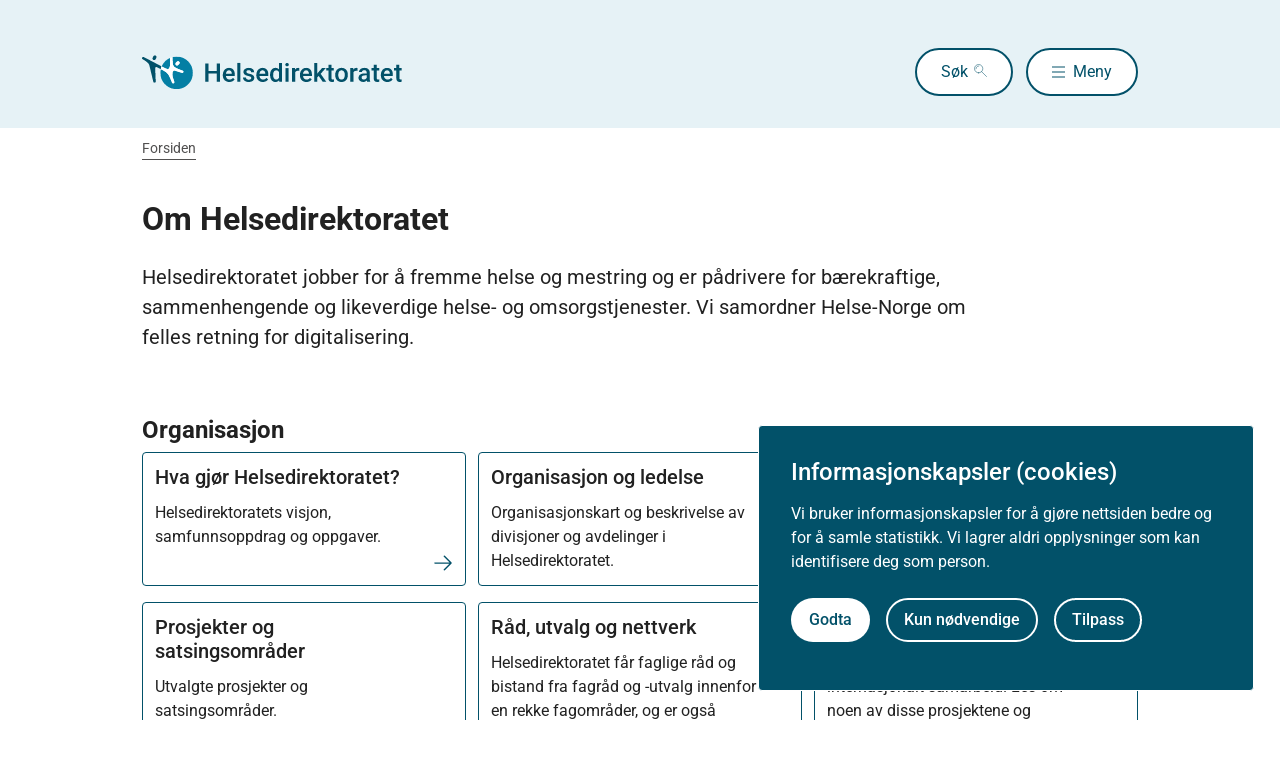

--- FILE ---
content_type: text/html
request_url: https://www.helsedirektoratet.no/om-oss
body_size: 6971
content:
<!DOCTYPE html>
<html xmlns="http://www.w3.org/1999/xhtml" xml:lang="no" lang="no" prefix="og: http://ogp.me/ns#">

<head>
  <title>Om Helsedirektoratet - Helsedirektoratet</title>
  <meta charset="utf-8" />
  <meta name="viewport" content="width=device-width,initial-scale=1,shrink-to-fit=no" />
  <meta name="theme-color" content="#000000" />

  <link rel="apple-touch-icon" sizes="180x180" href="/_/asset/helsedirektoratet:0000019bc1f4caa0/static/hdir_favicon.png" />
  <link rel="icon" type="image/x-icon" href="/_/asset/helsedirektoratet:0000019bc1f4caa0/static/hdir_favicon.png" />
  <link rel="shortcut icon" type="image/x-icon" href="/_/asset/helsedirektoratet:0000019bc1f4caa0/static/hdir_favicon.png" />

  <link rel="stylesheet" type="text/css" href="/_/asset/helsedirektoratet:0000019bc1f4caa0/styles/hdir.css" />

  <script type="module" src="/_/asset/helsedirektoratet:0000019bc1f4caa0/js/external-bundle.js"></script>
  <script src="/_/asset/helsedirektoratet:0000019bc1f4caa0/js/external-bundle.legacy.js" nomodule type="text/javascript"></script>

  <script type="module" src="/_/asset/helsedirektoratet:0000019bc1f4caa0/js/project-bundle.js"></script>
  <script defer src="/_/asset/helsedirektoratet:0000019bc1f4caa0/js/project-bundle.legacy.js" nomodule type="text/javascript"></script>

  <script type="module" src="/_/asset/helsedirektoratet:0000019bc1f4caa0/js/zoho.js"></script>
  <script defer src="/_/asset/helsedirektoratet:0000019bc1f4caa0/js/zoho.legacy.js" nomodule type="text/javascript"></script>

  

  <script src="https://www.google-analytics.com/analytics.js"></script>

  <script>
    window.onload = setTimeout(function () { if (location.href.indexOf('#') > -1) { location.href = location.href; } }, 400);
  </script>

  
  
  
  
  <meta name="mobile-web-app-capable" content="yes">
  <meta name="apple-mobile-web-app-status-bar-style" content="default">
  <meta name="apple-mobile-web-app-title" content="Helsedirektoratet">
  
  <meta name="Last-Modified" content="2024-01-01" />
  
    <meta name="avdeling" content="For-samordning-og-lederstøtte" />
  
    <meta name="redaksjonskontakt" content="Sigvor-Melve" />
  
    <meta name="fagansvarlig" content="Astrid-Marie-Bjerkås" />
  
    <meta name="innholdstype" content="Temaside" />
  
    <meta name="sistfagligoppdatert" content="2024-01-01T08:00" />
  

<script defer src="/_/service/helsecore/react4xp/runtime.f577be3fdaaf1fa64e03.js"></script><link href="/_/service/helsecore/react4xp/vendors.css" rel="stylesheet" type="text/css" /><script defer src="/_/service/helsecore/react4xp/vendors.cb07d3f2b94bec228ddc.js"></script><script defer src="/_/service/helsecore/react4xp/templates.156df937bf5b2a820e77.js"></script><link href="/_/service/helsecore/react4xp/site/layouts/oneColumn/oneColumn.css" rel="stylesheet" type="text/css" /><script defer src="/_/service/helsecore/react4xp/site/layouts/oneColumn/oneColumn.e6f954e9f98b1e631296.js"></script><script defer src="/_/service/helsecore/react4xp/client-SROW3KGJ.global.js"></script><script src='https://unpkg.com/react@18.3.1/umd/react.production.min.js' crossorigin></script><script src='https://unpkg.com/react-dom@18.3.1/umd/react-dom.production.min.js' crossorigin></script><link rel="stylesheet" type="text/css" href="/_/asset/helsecore:0000019adede5c90/styles/helsecore.css"/><script data-react4xp-app-name="helsecore" data-react4xp-ref="r4x-gq628nxi" type="application/json">{"command":"hydrate","devMode":false,"hasRegions":0,"isPage":0,"jsxPath":"site/layouts/oneColumn/oneColumn","props":{"regionsData":{"main":{"components":[{"path":"/main/0/main/0","type":"part","descriptor":"helsecore:sideTopp","config":{"contentPlacement":"left"}},{"path":"/main/0/main/1","type":"part","descriptor":"helsecore:lenkeboks","config":{"numberOfColumns":"3","alignPart":"start","width":"12","showIngress":true,"showImage":true,"tittel":"Organisasjon","color":"blue-light","items":[{"link":{"internalLink":"260f9083-c97c-4b64-850a-6a5a7fd3b375"}},{"link":{"internalLink":"85a2b82d-3d53-400a-97b0-678feffaa0c9"}},{"itemTitle":"Jobbe i Helsedirektoratet","itemText":"Ledige stillinger, utviklingsmuligheter og ansattgoder.","link":{"internalLink":"8355005a-9f30-4505-b549-a0af23c16a15"}},{"itemTitle":"Prosjekter og satsingsområder","itemText":"Utvalgte prosjekter og satsningsområder.","link":{"internalLink":"4595f928-1def-4291-9536-4289623e4a21"}},{"link":{"internalLink":"6b0c9986-7c32-4b6d-926f-518370f6920c"}},{"link":{"internalLink":"df3df2b2-572c-49f3-8e25-a35b2830260c"}}],"rowItems":[{"showIngressRow":true,"showImageRow":false,"imageWidthRow":"center","itemsRow":[{"link":{"internalLink":"260f9083-c97c-4b64-850a-6a5a7fd3b375"},"itemTitle":"Hva gjør Helsedirektoratet?","itemText":"Helsedirektoratets visjon, samfunnsoppdrag og oppgaver. "},{"link":{"internalLink":"85a2b82d-3d53-400a-97b0-678feffaa0c9"},"itemTitle":"Organisasjon og ledelse ","itemText":"Organisasjonskart og beskrivelse av divisjoner og avdelinger i Helsedirektoratet."},{"link":{"internalLink":"8355005a-9f30-4505-b549-a0af23c16a15"},"itemTitle":"Jobbe i Helsedirektoratet","itemText":"Ledige stillinger, utviklingsmuligheter og ansattgoder."}]},{"showIngressRow":true,"showImageRow":false,"imageWidthRow":"center","itemsRow":[{"link":{"internalLink":"4595f928-1def-4291-9536-4289623e4a21"},"itemTitle":"Prosjekter og satsingsområder","itemText":"Utvalgte prosjekter og satsingsområder. "},{"link":{"internalLink":"6b0c9986-7c32-4b6d-926f-518370f6920c"},"itemTitle":"Råd, utvalg og nettverk","itemText":"Helsedirektoratet får faglige råd og bistand fra fagråd og -utvalg innenfor en rekke fagområder, og er også nettverkskoordinator."},{"link":{"internalLink":"df3df2b2-572c-49f3-8e25-a35b2830260c"},"itemTitle":"Internasjonalt samarbeid","itemText":"Helsedirektoratet har et utstrakt internasjonalt samarbeid. Les om noen av disse prosjektene og satsingene.\n"}]},{"showIngressRow":true,"showImageRow":false,"imageWidthRow":"full","itemsRow":{"link":{"internalLink":"c8a8b2d8-2671-489e-b281-94521ae6df03"}}}]}},{"path":"/main/0/main/2","type":"part","descriptor":"helsecore:lenkeboks","config":{"numberOfColumns":"2","alignPart":"start","width":"12","showIngress":true,"showImage":true,"tittel":"Kontakt","items":[{"link":{"internalLink":"29d61c47-142c-4c13-903a-855b64c2fbed"}},{"link":{"internalLink":"e02693fc-56e8-4c04-b766-de8201894924"}}],"rowItems":{"showIngressRow":true,"showImageRow":false,"imageWidthRow":"center","itemsRow":[{"link":{"internalLink":"29d61c47-142c-4c13-903a-855b64c2fbed"},"itemTitle":"Kontakt oss","itemText":"E-post, telefon og adresser."},{"link":{"internalLink":"e02693fc-56e8-4c04-b766-de8201894924"},"itemTitle":"Presse","itemText":"Pressekontaktar, postjournal og pressebilete."}]}}},{"path":"/main/0/main/3","type":"part","descriptor":"helsecore:lenkeboks","config":{"tittel":"Nettside og visuell profil","numberOfColumns":"3","alignPart":"start","width":"12","showIngress":true,"showImage":true,"items":[{"itemText":"Personvern, nyhetsbrev og åpne data.","link":{"internalLink":"da75cbf1-4d0e-4371-83a5-be9de3322ae1"}},{"link":{"internalLink":"2601e45b-ad60-446a-8ef7-8406c9b00606"}},{"link":{"internalLink":"8ce48345-d616-4797-8abb-6786bb9014cc"}}],"rowItems":{"showIngressRow":true,"showImageRow":false,"imageWidthRow":"center","itemsRow":[{"link":{"internalLink":"da75cbf1-4d0e-4371-83a5-be9de3322ae1"},"itemTitle":"Om nettstedet ","itemText":"Personvern, nyhetsbrev og åpne data."},{"link":{"internalLink":"2601e45b-ad60-446a-8ef7-8406c9b00606"},"itemTitle":"Visuell profil","itemText":"Designsystem, logo, farger og fonter."},{"link":{"internalLink":"f8ae137c-5ea9-456d-93b7-171ff918dd60"},"itemTitle":"Åpne data (API)","itemText":"Helsedirektoratets innhold er tilgjengelig for gjenbruk via vår API-tjeneste (HAPI)."}]}}}],"name":"main"}},"names":"main","backgroundColor":"hvit","maxWidth":"default"}}</script><link href="/_/service/helsecore/react4xp/site/parts/sideTopp/sideTopp.css" rel="stylesheet" type="text/css" /><script defer src="/_/service/helsecore/react4xp/site/parts/sideTopp/sideTopp.a456cfa8436006481b1b.js"></script><script data-react4xp-app-name="helsecore" data-react4xp-ref="r4x-kx0ftflb" type="application/json">{"command":"hydrate","devMode":false,"hasRegions":0,"isPage":0,"jsxPath":"site/parts/sideTopp/sideTopp","props":{"title":"Om Helsedirektoratet","ingress":"Helsedirektoratet jobber for å fremme helse og mestring og er pådrivere for bærekraftige, sammenhengende og likeverdige helse- og omsorgstjenester. Vi samordner Helse-Norge om felles retning for digitalisering.","image":null,"imageAlt":"","center":false}}</script><link href="/_/service/helsecore/react4xp/react4xp.css" rel="stylesheet" type="text/css" /><script defer src="/_/service/helsecore/react4xp/react4xp.dca42908cb289e1c85ff.js"></script><link href="/_/service/helsecore/react4xp/site/parts/lenkeboks/lenkeboks.css" rel="stylesheet" type="text/css" /><script defer src="/_/service/helsecore/react4xp/site/parts/lenkeboks/lenkeboks.0de5e96aeeab058c6c81.js"></script><script data-react4xp-app-name="helsecore" data-react4xp-ref="r4x-h3vr7rz6" type="application/json">{"command":"hydrate","devMode":false,"hasRegions":0,"isPage":0,"jsxPath":"site/parts/lenkeboks/lenkeboks","props":{"title":"Organisasjon","ingress":"","rowItems":[{"showIngressRow":true,"showImageRow":false,"imageWidthRow":"center","itemsRow":[{"link":{"internalLink":"260f9083-c97c-4b64-850a-6a5a7fd3b375"},"itemTitle":"Hva gjør Helsedirektoratet?","itemText":"Helsedirektoratets visjon, samfunnsoppdrag og oppgaver. ","itemImage":null,"linkElement":{"link":"/om-oss/hva-gjor-helsedirektoratet","text":"","openInNewTab":false}},{"link":{"internalLink":"85a2b82d-3d53-400a-97b0-678feffaa0c9"},"itemTitle":"Organisasjon og ledelse ","itemText":"Organisasjonskart og beskrivelse av divisjoner og avdelinger i Helsedirektoratet.","itemImage":null,"linkElement":{"link":"/om-oss/organisasjon-og-ledelse","text":"","openInNewTab":false}},{"link":{"internalLink":"8355005a-9f30-4505-b549-a0af23c16a15"},"itemTitle":"Jobbe i Helsedirektoratet","itemText":"Ledige stillinger, utviklingsmuligheter og ansattgoder.","itemImage":null,"linkElement":{"link":"/om-oss/jobbe-i-helsedirektoratet","text":"","openInNewTab":false}}]},{"showIngressRow":true,"showImageRow":false,"imageWidthRow":"center","itemsRow":[{"link":{"internalLink":"4595f928-1def-4291-9536-4289623e4a21"},"itemTitle":"Prosjekter og satsingsområder","itemText":"Utvalgte prosjekter og satsingsområder. ","itemImage":null,"linkElement":{"link":"/om-oss/forsoksordninger-og-prosjekter","text":"","openInNewTab":false}},{"link":{"internalLink":"6b0c9986-7c32-4b6d-926f-518370f6920c"},"itemTitle":"Råd, utvalg og nettverk","itemText":"Helsedirektoratet får faglige råd og bistand fra fagråd og -utvalg innenfor en rekke fagområder, og er også nettverkskoordinator.","itemImage":null,"linkElement":{"link":"/om-oss/rad-og-utvalg","text":"","openInNewTab":false}},{"link":{"internalLink":"df3df2b2-572c-49f3-8e25-a35b2830260c"},"itemTitle":"Internasjonalt samarbeid","itemText":"Helsedirektoratet har et utstrakt internasjonalt samarbeid. Les om noen av disse prosjektene og satsingene.\n","itemImage":null,"linkElement":{"link":"/om-oss/internasjonalt-samarbeid","text":"","openInNewTab":false}}]},{"showIngressRow":true,"showImageRow":false,"imageWidthRow":"full","itemsRow":[{"link":{"internalLink":"c8a8b2d8-2671-489e-b281-94521ae6df03"},"itemTitle":"Om Helsedirektoratets normerende produkter","itemText":"Beskrivelse av normerende produkter Helsedirektoratet utgir, og hva som er forskjellen på dem.","itemImage":null,"linkElement":{"link":"/om-oss/om-helsedirektoratets-normerende-produkter","text":"","openInNewTab":false}}]}]}}</script><script data-react4xp-app-name="helsecore" data-react4xp-ref="r4x-f1jxuq2o" type="application/json">{"command":"hydrate","devMode":false,"hasRegions":0,"isPage":0,"jsxPath":"site/parts/lenkeboks/lenkeboks","props":{"title":"Kontakt","ingress":"","rowItems":[{"showIngressRow":true,"showImageRow":false,"imageWidthRow":"center","itemsRow":[{"link":{"internalLink":"29d61c47-142c-4c13-903a-855b64c2fbed"},"itemTitle":"Kontakt oss","itemText":"E-post, telefon og adresser.","itemImage":null,"linkElement":{"link":"/om-oss/kontakt-oss","text":"","openInNewTab":false}},{"link":{"internalLink":"e02693fc-56e8-4c04-b766-de8201894924"},"itemTitle":"Presse","itemText":"Pressekontaktar, postjournal og pressebilete.","itemImage":null,"linkElement":{"link":"/om-oss/presse","text":"","openInNewTab":false}}]}]}}</script><script data-react4xp-app-name="helsecore" data-react4xp-ref="r4x-wp47xnno" type="application/json">{"command":"hydrate","devMode":false,"hasRegions":0,"isPage":0,"jsxPath":"site/parts/lenkeboks/lenkeboks","props":{"title":"Nettside og visuell profil","ingress":"","rowItems":[{"showIngressRow":true,"showImageRow":false,"imageWidthRow":"center","itemsRow":[{"link":{"internalLink":"da75cbf1-4d0e-4371-83a5-be9de3322ae1"},"itemTitle":"Om nettstedet ","itemText":"Personvern, nyhetsbrev og åpne data.","itemImage":null,"linkElement":{"link":"/om-oss/om-nettstedet","text":"","openInNewTab":false}},{"link":{"internalLink":"2601e45b-ad60-446a-8ef7-8406c9b00606"},"itemTitle":"Visuell profil","itemText":"Designsystem, logo, farger og fonter.","itemImage":null,"linkElement":{"link":"/om-oss/visuell-profil","text":"","openInNewTab":false}},{"link":{"internalLink":"f8ae137c-5ea9-456d-93b7-171ff918dd60"},"itemTitle":"Åpne data (API)","itemText":"Helsedirektoratets innhold er tilgjengelig for gjenbruk via vår API-tjeneste (HAPI).","itemImage":null,"linkElement":{"link":"/om-oss/om-nettstedet/apne-data-api","text":"","openInNewTab":false}}]}]}}</script><link rel="stylesheet" href="/_/asset/no.bouvet.app.cookiepanel:00000197b0751a90/css/main.css"/><!-- Google Tag Manager -->         <script>dataLayer = [];</script>
        <script>         var gtmScript = "(function(w,d,s,l,i){w[l]=w[l]||[];w[l].push({'gtm.start':     new Date().getTime(),event:'gtm.js'});var f=d.getElementsByTagName(s)[0],     j=d.createElement(s),dl=l!='dataLayer'?'&l='+l:'';j.async=true;j.src=     '//www.googletagmanager.com/gtm.js?id='+i+dl;f.parentNode.insertBefore(j,f);     })(window,document,'script','dataLayer','GTM-PBBJ6GX');";         window.__RUN_ON_COOKIE_CONSENT__ = window.__RUN_ON_COOKIE_CONSENT__ || {};         window.__RUN_ON_COOKIE_CONSENT__["com-enonic-app-google-tagmanager_disabled"] = function () {           var s = document.createElement("script");           s.id = "google-tagmanager-consent";           s.innerText = gtmScript;           document.getElementsByTagName("head")[0].appendChild(s);         }         </script>         <!-- End Google Tag Manager --><meta name="pageID" content="1923ccce-4301-42eb-bc36-10b2b4543b4b"><meta name="description">

<meta property="og:title" content="Om Helsedirektoratet">
<meta property="og:description">
<meta property="og:site_name" content="Helsedirektoratet">


<meta property="og:url" content="https://www.helsedirektoratet.no/om-oss">

<meta property="og:type" content="article">
<meta property="og:locale" content="no">

<meta property="og:image" content="https://www.helsedirektoratet.no/om-oss/_/attachment/inline/5f44d48e-0208-4e53-97cc-05cbb4446e8d:23b21ec69622bb4e52b9233ad2f0fc8cc9ac6f5e/hdir-logo-share-some.png">
<meta property="og:image:width" content="1200">
<meta property="og:image:height" content="630">



<meta name="twitter:card" content="summary_large_image">
<meta name="twitter:title" content="Om Helsedirektoratet">
<meta name="twitter:description">

<meta name="twitter:image:src" content="https://www.helsedirektoratet.no/om-oss/_/image/5f44d48e-0208-4e53-97cc-05cbb4446e8d:acf0c91916a09a75d1c1e89d806a4d16a28dd48a/block-1200-630/hdir-logo-share-some.png.jpg?quality=85">

<meta name="twitter:site" content="@Helsedir"></head>

<body><!-- Google Tag Manager (noscript) -->         <noscript><iframe name="Google Tag Manager" src="//www.googletagmanager.com/ns.html?id=GTM-PBBJ6GX"         height="0" width="0" style="display:none;visibility:hidden"></iframe></noscript>         <!-- End Google Tag Manager (noscript) -->
  <a data-skip-to-content="true" class="b-skip-to-content" href="#main" id="skip-to-article-content">Gå til hovedinnhold</a>
  <div id="globalScopeScripts"></div>
  <div id="header" data-name="Helsedirektoratet" data-links="[{&quot;name&quot;:&quot;Forebygging, diagnose og behandling&quot;,&quot;href&quot;:&quot;https://www.helsedirektoratet.no/forebygging-diagnose-og-behandling&quot;},{&quot;name&quot;:&quot;Digitalisering og e-helse&quot;,&quot;href&quot;:&quot;https://www.helsedirektoratet.no/digitalisering-og-e-helse&quot;},{&quot;name&quot;:&quot;Lov og forskrift&quot;,&quot;href&quot;:&quot;https://www.helsedirektoratet.no/lov-og-forskrift&quot;},{&quot;name&quot;:&quot;Helseberedskap&quot;,&quot;href&quot;:&quot;https://www.helsedirektoratet.no/helseberedskap&quot;},{&quot;name&quot;:&quot;Autorisasjon og spesialistutdanning&quot;,&quot;href&quot;:&quot;https://www.helsedirektoratet.no/autorisasjon-og-spesialistutdanning&quot;},{&quot;name&quot;:&quot;Tilskudd og finansiering&quot;,&quot;href&quot;:&quot;https://www.helsedirektoratet.no/tilskudd-og-finansiering&quot;},{&quot;name&quot;:&quot;Statistikk, registre og rapporter&quot;,&quot;href&quot;:&quot;https://www.helsedirektoratet.no/statistikk-registre-og-rapporter&quot;},{&quot;name&quot;:&quot;Aktuelt&quot;,&quot;href&quot;:&quot;https://www.helsedirektoratet.no/aktuelt&quot;},{&quot;name&quot;:&quot;English&quot;,&quot;href&quot;:&quot;https://www.helsedirektoratet.no/english&quot;},{&quot;name&quot;:&quot;Om Helsedirektoratet&quot;,&quot;href&quot;:&quot;https://www.helsedirektoratet.no/om-oss&quot;}]" data-example-suggestions="[&quot;Spesialistgodkjenning tannlege&quot;,&quot;Helseattest førerkort&quot;,&quot;Pakkeforløp kreft spiserør&quot;,&quot;Diabetes&quot;,&quot;Tilskudd kommunalt rusarbeid&quot;,&quot;Pakkeforløp lungekreft&quot;,&quot;Kosthold barnehage&quot;,&quot;Fysisk aktivitet demens&quot;]" data-logo-href="https://www.helsedirektoratet.no/" data-logo-links="{&quot;standard&quot;:&quot;https://www.helsedirektoratet.no/_/asset/helsedirektoratet:0000019bc1f4caa0/static/hdir_logo.svg&quot;,&quot;mobile&quot;:&quot;https://www.helsedirektoratet.no/_/asset/helsedirektoratet:0000019bc1f4caa0/static/hdir_logo_small.svg&quot;}" data-show-outer-links="false" data-show-login="false"
  >
  </div>

  <div class="l-container">
    

    <nav class="b-breadcrumbs" aria-label="Brødsmulesti">
      <a href="https://www.helsedirektoratet.no/" class="b-breadcrumbs__link">Forsiden</a>
    </nav>
  </div>

  <main id="main">
    
    
    
    <div data-portal-region="main">
      
      
        
          <div data-portal-component-type="layout" id="r4x-gq628nxi"><div class="w-full hvit"><div class="l-container mx-auto"><div data-portal-region="main" class="xp-region">											
							<div data-portal-component-type="part" id="r4x-kx0ftflb"><div class="flex flex-col py-design-component-mobile tablet:py-design-component-tablet desktop:py-design-component-desktop "><div class="flex flex-row mb-lg"><h1 class="title flex items-center text-xxxl font-bold break-normal hyphens-auto tw-title-and-preface-max-w">Om Helsedirektoratet</h1></div><p class="text-xl break-normal hyphens-auto tw-title-and-preface-max-w ">Helsedirektoratet jobber for å fremme helse og mestring og er pådrivere for bærekraftige, sammenhengende og likeverdige helse- og omsorgstjenester. Vi samordner Helse-Norge om felles retning for digitalisering.</p></div></div>
						
							<div data-portal-component-type="part" id="r4x-h3vr7rz6"><div class="w-full py-design-component-mobile tablet:py-design-component-tablet desktop:py-design-component-desktop my-0"><div class="flex items-center"><h2 class="text-xxl font-bold break-normal hyphens-auto tw-title-and-preface-max-w">Organisasjon</h2></div><div class="grid-container grid grid-cols-1 tablet:grid-cols-2 desktop:grid-cols-3 gap-sm"><a class="link-module_link__nBh09 lenkeboks-card !w-auto rounded-sm shadow-none my-xs p-sm tablet:p-md link-module_card__NCr0y link-module_medium__iDUtZ" href="/om-oss/hva-gjor-helsedirektoratet" target=""><div class="w-full h-full flex"><div class="p-sm tablet:p-0 break-normal hyphens-auto"><h3 class="text-xl font-semibold break-normal hyphens-auto pb-sm">Hva gjør Helsedirektoratet?</h3><p class="font-normal text-md">Helsedirektoratets visjon, samfunnsoppdrag og oppgaver. </p></div><svg aria-hidden="true" focusable="false" data-prefix="fal" data-icon="arrow-right" class="svg-inline--fa fa-arrow-right fa-lg h-5 w-5 ml-sm pointer-events-none self-end" role="img" xmlns="http://www.w3.org/2000/svg" viewBox="0 0 448 512" style="color:var(--design-color-icon-action-default)"><path fill="currentColor" d="M443.3 267.3c6.2-6.2 6.2-16.4 0-22.6l-176-176c-6.2-6.2-16.4-6.2-22.6 0s-6.2 16.4 0 22.6L393.4 240 16 240c-8.8 0-16 7.2-16 16s7.2 16 16 16l377.4 0L244.7 420.7c-6.2 6.2-6.2 16.4 0 22.6s16.4 6.2 22.6 0l176-176z"></path></svg></div></a><a class="link-module_link__nBh09 lenkeboks-card !w-auto rounded-sm shadow-none my-xs p-sm tablet:p-md link-module_card__NCr0y link-module_medium__iDUtZ" href="/om-oss/organisasjon-og-ledelse" target=""><div class="w-full h-full flex"><div class="p-sm tablet:p-0 break-normal hyphens-auto"><h3 class="text-xl font-semibold break-normal hyphens-auto pb-sm">Organisasjon og ledelse </h3><p class="font-normal text-md">Organisasjonskart og beskrivelse av divisjoner og avdelinger i Helsedirektoratet.</p></div><svg aria-hidden="true" focusable="false" data-prefix="fal" data-icon="arrow-right" class="svg-inline--fa fa-arrow-right fa-lg h-5 w-5 ml-sm pointer-events-none self-end" role="img" xmlns="http://www.w3.org/2000/svg" viewBox="0 0 448 512" style="color:var(--design-color-icon-action-default)"><path fill="currentColor" d="M443.3 267.3c6.2-6.2 6.2-16.4 0-22.6l-176-176c-6.2-6.2-16.4-6.2-22.6 0s-6.2 16.4 0 22.6L393.4 240 16 240c-8.8 0-16 7.2-16 16s7.2 16 16 16l377.4 0L244.7 420.7c-6.2 6.2-6.2 16.4 0 22.6s16.4 6.2 22.6 0l176-176z"></path></svg></div></a><a class="link-module_link__nBh09 lenkeboks-card !w-auto rounded-sm shadow-none my-xs p-sm tablet:p-md link-module_card__NCr0y link-module_medium__iDUtZ" href="/om-oss/jobbe-i-helsedirektoratet" target=""><div class="w-full h-full flex"><div class="p-sm tablet:p-0 break-normal hyphens-auto"><h3 class="text-xl font-semibold break-normal hyphens-auto pb-sm">Jobbe i Helsedirektoratet</h3><p class="font-normal text-md">Ledige stillinger, utviklingsmuligheter og ansattgoder.</p></div><svg aria-hidden="true" focusable="false" data-prefix="fal" data-icon="arrow-right" class="svg-inline--fa fa-arrow-right fa-lg h-5 w-5 ml-sm pointer-events-none self-end" role="img" xmlns="http://www.w3.org/2000/svg" viewBox="0 0 448 512" style="color:var(--design-color-icon-action-default)"><path fill="currentColor" d="M443.3 267.3c6.2-6.2 6.2-16.4 0-22.6l-176-176c-6.2-6.2-16.4-6.2-22.6 0s-6.2 16.4 0 22.6L393.4 240 16 240c-8.8 0-16 7.2-16 16s7.2 16 16 16l377.4 0L244.7 420.7c-6.2 6.2-6.2 16.4 0 22.6s16.4 6.2 22.6 0l176-176z"></path></svg></div></a></div><div class="grid-container grid grid-cols-1 tablet:grid-cols-2 desktop:grid-cols-3 gap-sm"><a class="link-module_link__nBh09 lenkeboks-card !w-auto rounded-sm shadow-none my-xs p-sm tablet:p-md link-module_card__NCr0y link-module_medium__iDUtZ" href="/om-oss/forsoksordninger-og-prosjekter" target=""><div class="w-full h-full flex"><div class="p-sm tablet:p-0 break-normal hyphens-auto"><h3 class="text-xl font-semibold break-normal hyphens-auto pb-sm">Prosjekter og satsingsområder</h3><p class="font-normal text-md">Utvalgte prosjekter og satsingsområder. </p></div><svg aria-hidden="true" focusable="false" data-prefix="fal" data-icon="arrow-right" class="svg-inline--fa fa-arrow-right fa-lg h-5 w-5 ml-sm pointer-events-none self-end" role="img" xmlns="http://www.w3.org/2000/svg" viewBox="0 0 448 512" style="color:var(--design-color-icon-action-default)"><path fill="currentColor" d="M443.3 267.3c6.2-6.2 6.2-16.4 0-22.6l-176-176c-6.2-6.2-16.4-6.2-22.6 0s-6.2 16.4 0 22.6L393.4 240 16 240c-8.8 0-16 7.2-16 16s7.2 16 16 16l377.4 0L244.7 420.7c-6.2 6.2-6.2 16.4 0 22.6s16.4 6.2 22.6 0l176-176z"></path></svg></div></a><a class="link-module_link__nBh09 lenkeboks-card !w-auto rounded-sm shadow-none my-xs p-sm tablet:p-md link-module_card__NCr0y link-module_medium__iDUtZ" href="/om-oss/rad-og-utvalg" target=""><div class="w-full h-full flex"><div class="p-sm tablet:p-0 break-normal hyphens-auto"><h3 class="text-xl font-semibold break-normal hyphens-auto pb-sm">Råd, utvalg og nettverk</h3><p class="font-normal text-md">Helsedirektoratet får faglige råd og bistand fra fagråd og -utvalg innenfor en rekke fagområder, og er også nettverkskoordinator.</p></div><svg aria-hidden="true" focusable="false" data-prefix="fal" data-icon="arrow-right" class="svg-inline--fa fa-arrow-right fa-lg h-5 w-5 ml-sm pointer-events-none self-end" role="img" xmlns="http://www.w3.org/2000/svg" viewBox="0 0 448 512" style="color:var(--design-color-icon-action-default)"><path fill="currentColor" d="M443.3 267.3c6.2-6.2 6.2-16.4 0-22.6l-176-176c-6.2-6.2-16.4-6.2-22.6 0s-6.2 16.4 0 22.6L393.4 240 16 240c-8.8 0-16 7.2-16 16s7.2 16 16 16l377.4 0L244.7 420.7c-6.2 6.2-6.2 16.4 0 22.6s16.4 6.2 22.6 0l176-176z"></path></svg></div></a><a class="link-module_link__nBh09 lenkeboks-card !w-auto rounded-sm shadow-none my-xs p-sm tablet:p-md link-module_card__NCr0y link-module_medium__iDUtZ" href="/om-oss/internasjonalt-samarbeid" target=""><div class="w-full h-full flex"><div class="p-sm tablet:p-0 break-normal hyphens-auto"><h3 class="text-xl font-semibold break-normal hyphens-auto pb-sm">Internasjonalt samarbeid</h3><p class="font-normal text-md">Helsedirektoratet har et utstrakt internasjonalt samarbeid. Les om noen av disse prosjektene og satsingene.
</p></div><svg aria-hidden="true" focusable="false" data-prefix="fal" data-icon="arrow-right" class="svg-inline--fa fa-arrow-right fa-lg h-5 w-5 ml-sm pointer-events-none self-end" role="img" xmlns="http://www.w3.org/2000/svg" viewBox="0 0 448 512" style="color:var(--design-color-icon-action-default)"><path fill="currentColor" d="M443.3 267.3c6.2-6.2 6.2-16.4 0-22.6l-176-176c-6.2-6.2-16.4-6.2-22.6 0s-6.2 16.4 0 22.6L393.4 240 16 240c-8.8 0-16 7.2-16 16s7.2 16 16 16l377.4 0L244.7 420.7c-6.2 6.2-6.2 16.4 0 22.6s16.4 6.2 22.6 0l176-176z"></path></svg></div></a></div><div class="grid-container grid grid-cols-1 gap-sm"><a class="link-module_link__nBh09 lenkeboks-card !w-auto rounded-sm shadow-none my-xs p-sm tablet:p-md link-module_card__NCr0y link-module_medium__iDUtZ" href="/om-oss/om-helsedirektoratets-normerende-produkter" target=""><div class="w-full h-full flex"><div class="p-sm tablet:p-0 break-normal hyphens-auto"><h3 class="text-xl font-semibold break-normal hyphens-auto pb-sm">Om Helsedirektoratets normerende produkter</h3><p class="font-normal text-md">Beskrivelse av normerende produkter Helsedirektoratet utgir, og hva som er forskjellen på dem.</p></div><svg aria-hidden="true" focusable="false" data-prefix="fal" data-icon="arrow-right" class="svg-inline--fa fa-arrow-right fa-lg h-5 w-5 ml-sm pointer-events-none self-end" role="img" xmlns="http://www.w3.org/2000/svg" viewBox="0 0 448 512" style="color:var(--design-color-icon-action-default)"><path fill="currentColor" d="M443.3 267.3c6.2-6.2 6.2-16.4 0-22.6l-176-176c-6.2-6.2-16.4-6.2-22.6 0s-6.2 16.4 0 22.6L393.4 240 16 240c-8.8 0-16 7.2-16 16s7.2 16 16 16l377.4 0L244.7 420.7c-6.2 6.2-6.2 16.4 0 22.6s16.4 6.2 22.6 0l176-176z"></path></svg></div></a></div></div></div>
						
							<div data-portal-component-type="part" id="r4x-f1jxuq2o"><div class="w-full py-design-component-mobile tablet:py-design-component-tablet desktop:py-design-component-desktop my-0"><div class="flex items-center"><h2 class="text-xxl font-bold break-normal hyphens-auto tw-title-and-preface-max-w">Kontakt</h2></div><div class="grid-container grid grid-cols-1 tablet:grid-cols-2 gap-sm"><a class="link-module_link__nBh09 lenkeboks-card !w-auto rounded-sm shadow-none my-xs p-sm tablet:p-md link-module_card__NCr0y link-module_medium__iDUtZ" href="/om-oss/kontakt-oss" target=""><div class="w-full h-full flex"><div class="p-sm tablet:p-0 break-normal hyphens-auto"><h3 class="text-xl font-semibold break-normal hyphens-auto pb-sm">Kontakt oss</h3><p class="font-normal text-md">E-post, telefon og adresser.</p></div><svg aria-hidden="true" focusable="false" data-prefix="fal" data-icon="arrow-right" class="svg-inline--fa fa-arrow-right fa-lg h-5 w-5 ml-sm pointer-events-none self-end" role="img" xmlns="http://www.w3.org/2000/svg" viewBox="0 0 448 512" style="color:var(--design-color-icon-action-default)"><path fill="currentColor" d="M443.3 267.3c6.2-6.2 6.2-16.4 0-22.6l-176-176c-6.2-6.2-16.4-6.2-22.6 0s-6.2 16.4 0 22.6L393.4 240 16 240c-8.8 0-16 7.2-16 16s7.2 16 16 16l377.4 0L244.7 420.7c-6.2 6.2-6.2 16.4 0 22.6s16.4 6.2 22.6 0l176-176z"></path></svg></div></a><a class="link-module_link__nBh09 lenkeboks-card !w-auto rounded-sm shadow-none my-xs p-sm tablet:p-md link-module_card__NCr0y link-module_medium__iDUtZ" href="/om-oss/presse" target=""><div class="w-full h-full flex"><div class="p-sm tablet:p-0 break-normal hyphens-auto"><h3 class="text-xl font-semibold break-normal hyphens-auto pb-sm">Presse</h3><p class="font-normal text-md">Pressekontaktar, postjournal og pressebilete.</p></div><svg aria-hidden="true" focusable="false" data-prefix="fal" data-icon="arrow-right" class="svg-inline--fa fa-arrow-right fa-lg h-5 w-5 ml-sm pointer-events-none self-end" role="img" xmlns="http://www.w3.org/2000/svg" viewBox="0 0 448 512" style="color:var(--design-color-icon-action-default)"><path fill="currentColor" d="M443.3 267.3c6.2-6.2 6.2-16.4 0-22.6l-176-176c-6.2-6.2-16.4-6.2-22.6 0s-6.2 16.4 0 22.6L393.4 240 16 240c-8.8 0-16 7.2-16 16s7.2 16 16 16l377.4 0L244.7 420.7c-6.2 6.2-6.2 16.4 0 22.6s16.4 6.2 22.6 0l176-176z"></path></svg></div></a></div></div></div>
						
							<div data-portal-component-type="part" id="r4x-wp47xnno"><div class="w-full py-design-component-mobile tablet:py-design-component-tablet desktop:py-design-component-desktop my-0"><div class="flex items-center"><h2 class="text-xxl font-bold break-normal hyphens-auto tw-title-and-preface-max-w">Nettside og visuell profil</h2></div><div class="grid-container grid grid-cols-1 tablet:grid-cols-2 desktop:grid-cols-3 gap-sm"><a class="link-module_link__nBh09 lenkeboks-card !w-auto rounded-sm shadow-none my-xs p-sm tablet:p-md link-module_card__NCr0y link-module_medium__iDUtZ" href="/om-oss/om-nettstedet" target=""><div class="w-full h-full flex"><div class="p-sm tablet:p-0 break-normal hyphens-auto"><h3 class="text-xl font-semibold break-normal hyphens-auto pb-sm">Om nettstedet </h3><p class="font-normal text-md">Personvern, nyhetsbrev og åpne data.</p></div><svg aria-hidden="true" focusable="false" data-prefix="fal" data-icon="arrow-right" class="svg-inline--fa fa-arrow-right fa-lg h-5 w-5 ml-sm pointer-events-none self-end" role="img" xmlns="http://www.w3.org/2000/svg" viewBox="0 0 448 512" style="color:var(--design-color-icon-action-default)"><path fill="currentColor" d="M443.3 267.3c6.2-6.2 6.2-16.4 0-22.6l-176-176c-6.2-6.2-16.4-6.2-22.6 0s-6.2 16.4 0 22.6L393.4 240 16 240c-8.8 0-16 7.2-16 16s7.2 16 16 16l377.4 0L244.7 420.7c-6.2 6.2-6.2 16.4 0 22.6s16.4 6.2 22.6 0l176-176z"></path></svg></div></a><a class="link-module_link__nBh09 lenkeboks-card !w-auto rounded-sm shadow-none my-xs p-sm tablet:p-md link-module_card__NCr0y link-module_medium__iDUtZ" href="/om-oss/visuell-profil" target=""><div class="w-full h-full flex"><div class="p-sm tablet:p-0 break-normal hyphens-auto"><h3 class="text-xl font-semibold break-normal hyphens-auto pb-sm">Visuell profil</h3><p class="font-normal text-md">Designsystem, logo, farger og fonter.</p></div><svg aria-hidden="true" focusable="false" data-prefix="fal" data-icon="arrow-right" class="svg-inline--fa fa-arrow-right fa-lg h-5 w-5 ml-sm pointer-events-none self-end" role="img" xmlns="http://www.w3.org/2000/svg" viewBox="0 0 448 512" style="color:var(--design-color-icon-action-default)"><path fill="currentColor" d="M443.3 267.3c6.2-6.2 6.2-16.4 0-22.6l-176-176c-6.2-6.2-16.4-6.2-22.6 0s-6.2 16.4 0 22.6L393.4 240 16 240c-8.8 0-16 7.2-16 16s7.2 16 16 16l377.4 0L244.7 420.7c-6.2 6.2-6.2 16.4 0 22.6s16.4 6.2 22.6 0l176-176z"></path></svg></div></a><a class="link-module_link__nBh09 lenkeboks-card !w-auto rounded-sm shadow-none my-xs p-sm tablet:p-md link-module_card__NCr0y link-module_medium__iDUtZ" href="/om-oss/om-nettstedet/apne-data-api" target=""><div class="w-full h-full flex"><div class="p-sm tablet:p-0 break-normal hyphens-auto"><h3 class="text-xl font-semibold break-normal hyphens-auto pb-sm">Åpne data (API)</h3><p class="font-normal text-md">Helsedirektoratets innhold er tilgjengelig for gjenbruk via vår API-tjeneste (HAPI).</p></div><svg aria-hidden="true" focusable="false" data-prefix="fal" data-icon="arrow-right" class="svg-inline--fa fa-arrow-right fa-lg h-5 w-5 ml-sm pointer-events-none self-end" role="img" xmlns="http://www.w3.org/2000/svg" viewBox="0 0 448 512" style="color:var(--design-color-icon-action-default)"><path fill="currentColor" d="M443.3 267.3c6.2-6.2 6.2-16.4 0-22.6l-176-176c-6.2-6.2-16.4-6.2-22.6 0s-6.2 16.4 0 22.6L393.4 240 16 240c-8.8 0-16 7.2-16 16s7.2 16 16 16l377.4 0L244.7 420.7c-6.2 6.2-6.2 16.4 0 22.6s16.4 6.2 22.6 0l176-176z"></path></svg></div></a></div></div></div>					
</div></div></div></div>
        
        
      
    </div>

    
  </main>

  

    <!-- Dont render this region on versionpage -->
  <div data-portal-region="beforeFooter" class="l-container l-mb-2">
    
  </div>

  <!-- importing footer from footer.html file -->
  <section class="b-box b-box--square b-box--blue-dark">
	<div class="l-container l-mt-2">
		<footer class="b-footer" role="contentinfo">
			<div class="b-footer__columns">

        
          <!-- sections -->
          <div class="b-footer__column">
            <h2 class="h4 l-mb-1">Om Helsedirektoratet</h2>

            <!-- links as unordered list -->
            <ul class="b-footer__list">
              <li
                class="b-footer__list-item l-mb-1"
              >
                <a
                  href="https://www.helsedirektoratet.no/om-oss"
                  class="b-footer__link"
                >
                  Om oss
                </a>

                <!-- render address after last link in first column -->
                
              </li>
              <li
                class="b-footer__list-item l-mb-1"
              >
                <a
                  href="https://www.helsedirektoratet.no/om-oss/jobbe-i-helsedirektoratet"
                  class="b-footer__link"
                >
                  Jobbe hos oss
                </a>

                <!-- render address after last link in first column -->
                
              </li>
              <li
                class="b-footer__list-item l-mb-1  has-address"
              >
                <a
                  href="https://www.helsedirektoratet.no/om-oss/kontakt-oss"
                  class="b-footer__link"
                >
                  Kontakt oss
                </a>

                <!-- render address after last link in first column -->
                <div
                  class="b-footer__address"
                ><p class="b-footer__text"><strong>Postadresse:</strong><br />Helsedirektoratet<br />Postboks 220, Skøyen<br />0213 Oslo</p></div>
              </li>
            </ul>
          </div>
        

        
          <!-- sections -->
          <div class="b-footer__column">
            <h2 class="h4 l-mb-1">Aktuelt</h2>

            <!-- links as unordered list -->
            <ul class="b-footer__list">
              <li
                class="b-footer__list-item l-mb-1"
              >
                <a
                  href="https://www.helsedirektoratet.no/nyheter"
                  class="b-footer__link"
                >
                  Nyheter
                </a>

                <!-- render address after last link in first column -->
                
              </li>
              <li
                class="b-footer__list-item l-mb-1"
              >
                <a
                  href="https://www.helsedirektoratet.no/konferanser"
                  class="b-footer__link"
                >
                  Arrangementer
                </a>

                <!-- render address after last link in first column -->
                
              </li>
              <li
                class="b-footer__list-item l-mb-1"
              >
                <a
                  href="https://www.helsedirektoratet.no/horinger"
                  class="b-footer__link"
                >
                  Høringer
                </a>

                <!-- render address after last link in first column -->
                
              </li>
              <li
                class="b-footer__list-item l-mb-1"
              >
                <a
                  href="https://www.helsedirektoratet.no/om-oss/presse"
                  class="b-footer__link"
                >
                  Presse
                </a>

                <!-- render address after last link in first column -->
                
              </li>
            </ul>
          </div>
        

        
          <!-- sections -->
          <div class="b-footer__column">
            <h2 class="h4 l-mb-1">Om nettstedet</h2>

            <!-- links as unordered list -->
            <ul class="b-footer__list">
              <li
                class="b-footer__list-item l-mb-1"
              >
                <a
                  href="https://www.helsedirektoratet.no/om-oss/om-nettstedet/personvernerklaering"
                  class="b-footer__link"
                >
                  Personvernerklæring
                </a>

                <!-- render address after last link in first column -->
                
              </li>
              <li
                class="b-footer__list-item l-mb-1"
              >
                <a
                  href="https://uustatus.no/nb/erklaringer/publisert/52b403ba-a430-4d42-a42f-56b7073c8963"
                  class="b-footer__link"
                >
                  Tilgjengelighetserklæring (uustatus.no)
                </a>

                <!-- render address after last link in first column -->
                
              </li>
              <li
                class="b-footer__list-item l-mb-1"
              >
                <a
                  href="https://www.helsedirektoratet.no/om-oss/om-nettstedet/besoksstatistikk-og-informasjonskapsler"
                  class="b-footer__link"
                >
                  Besøksstatistikk og informasjonskapsler
                </a>

                <!-- render address after last link in first column -->
                
              </li>
              <li
                class="b-footer__list-item l-mb-1"
              >
                <a
                  href="https://www.helsedirektoratet.no/om-oss/om-nettstedet/abonnere-pa-innhold"
                  class="b-footer__link"
                >
                  Nyhetsvarsel og abonnement
                </a>

                <!-- render address after last link in first column -->
                
              </li>
              <li
                class="b-footer__list-item l-mb-1"
              >
                <a
                  href="https://www.helsedirektoratet.no/om-oss/apne-data-api"
                  class="b-footer__link"
                >
                  Åpne data (API)
                </a>

                <!-- render address after last link in first column -->
                
              </li>
            </ul>
          </div>
        

      </div>

      <div class="b-footer__footer">
        <div class="b-footer__icons">
          Følg oss:
          
            <a
              href="https://www.facebook.com/helsedirektoratet"
              class="b-footer__icon b-footer__icon-fb"
              aria-label="facebook"
            ></a>
          
            <a
              href="https://twitter.com/helsedir"
              class="b-footer__icon b-footer__icon-tw"
              aria-label="twitter"
            ></a>
          
            <a
              href="https://www.linkedin.com/company/helsedirektoratet/"
              class="b-footer__icon b-footer__icon-in"
              aria-label="linkedin"
            ></a>
          
        </div>
        <div>
          <a
            href="/"
            class="b-footer__logo-link" aria-label="helsedirektoratet logo"
          >
            <div
              class="b-footer__logo"
              style="background-image:url(https://www.helsedirektoratet.no/_/asset/helsedirektoratet:0000019bc1f4caa0/static/hdir_logo_white.svg);"
            ></div>
          </a>
        </div>
      </div>
    </footer>
  </div>
</section>

<script defer src="/_/service/helsecore/react4xp/executor-AAE2NLVF.js"></script><!-- GA Metadata --><script>ga('set', { 'dimension1': 'Temaside', 'dimension4': 'Sigvor-Melve', 'dimension5': 'Astrid-Marie-Bjerkås', 'dimension6': 'For-samordning-og-lederstøtte', 'dimension8': '1923ccce-4301-42eb-bc36-10b2b4543b4b'}); if (dataLayer && Array.isArray(dataLayer)) { dataLayer.push({'dimension1': 'Temaside'});} if (dataLayer && Array.isArray(dataLayer)) { dataLayer.push({'dimension4': 'Sigvor-Melve'});} if (dataLayer && Array.isArray(dataLayer)) { dataLayer.push({'dimension5': 'Astrid-Marie-Bjerkås'});} if (dataLayer && Array.isArray(dataLayer)) { dataLayer.push({'dimension6': 'For-samordning-og-lederstøtte'});} if (dataLayer && Array.isArray(dataLayer)) { dataLayer.push({'dimension8': '1923ccce-4301-42eb-bc36-10b2b4543b4b'});}</script><!-- End GA Metadata --><script src="/_/asset/no.bouvet.app.cookiepanel:00000197b0751a90/js/main.js" defer></script><script type="application/json" data-cookie-panel-selector="config">{"controlCookie":"no.bouvet.app.cookiepanel-cookie-control","url":"/om-oss/_/service/no.bouvet.app.cookiepanel/cookie-info","showSettings":false,"theme":"","buttonOrder":"accept-left","title":"Informasjonskapsler (cookies)","description":"Vi bruker informasjonskapsler for å gjøre nettsiden bedre og for å samle statistikk. Vi lagrer aldri opplysninger som kan identifisere deg som person.","settingsLabel":"Tilpass","acceptLabel":"Godta","rejectLabel":"Kun nødvendige","saveLabel":"Lagre","readMoreLabel":"Les mer","readMoreLink":"/om-oss/om-nettstedet/besoksstatistikk-og-informasjonskapsler","categories":[{"title":"Nødvendige informasjonskapsler","description":"Disse informasjonskapslene er nødvendige for at nettsiden vår skal fungere, og du kan derfor ikke velge dem bort.","cookies":[],"default":true,"id":"cookie-panel-nodvendige-informasjonskapsler"},{"title":"Statistikk","description":"Disse informasjonskapslene samler inn anonymisert statistikk for å hjelpe oss å forstå hvordan besøkende bruker nettsiden vår.","cookies":[{"cookie-name":"com-enonic-app-google-tagmanager_disabled","cookie-value-accepted":"false","cookie-value-rejected":"true"},{"cookie-name":"com-enonic-app-siteimprove_disabled","cookie-value-accepted":"false","cookie-value-rejected":"true"}],"id":"cookie-panel-statistikk"}],"expireControlCookieAfterDays":365,"controlCookieInvalidateNumber":0}</script><script type="text/javascript">const portals = document.querySelectorAll("[data-portal-region]");for( const portal of portals ){  if( portal.children.length === 0 )    portal.remove();}</script><!-- Siteimprove --><script type="text/javascript">window.__RUN_ON_COOKIE_CONSENT__ = window.__RUN_ON_COOKIE_CONSENT__ || {};window.__RUN_ON_COOKIE_CONSENT__["com-enonic-app-siteimprove_disabled"] = function () {var sz = document.createElement("script"); sz.type = "text/javascript"; sz.async = true;sz.src = "//siteimproveanalytics.com/js/siteanalyze_6003080.js";var s = document.getElementsByTagName("script")[0]; s.parentNode.insertBefore(sz, s);};</script><!-- End Siteimprove --></body>

</html>


--- FILE ---
content_type: text/css
request_url: https://www.helsedirektoratet.no/_/service/helsecore/react4xp/vendors.css
body_size: 11374
content:
:root,:host{--fa-font-solid: normal 900 1em/1 "Font Awesome 6 Free";--fa-font-regular: normal 400 1em/1 "Font Awesome 6 Free";--fa-font-light: normal 300 1em/1 "Font Awesome 6 Pro";--fa-font-thin: normal 100 1em/1 "Font Awesome 6 Pro";--fa-font-duotone: normal 900 1em/1 "Font Awesome 6 Duotone";--fa-font-duotone-regular: normal 400 1em/1 "Font Awesome 6 Duotone";--fa-font-duotone-light: normal 300 1em/1 "Font Awesome 6 Duotone";--fa-font-duotone-thin: normal 100 1em/1 "Font Awesome 6 Duotone";--fa-font-brands: normal 400 1em/1 "Font Awesome 6 Brands";--fa-font-sharp-solid: normal 900 1em/1 "Font Awesome 6 Sharp";--fa-font-sharp-regular: normal 400 1em/1 "Font Awesome 6 Sharp";--fa-font-sharp-light: normal 300 1em/1 "Font Awesome 6 Sharp";--fa-font-sharp-thin: normal 100 1em/1 "Font Awesome 6 Sharp";--fa-font-sharp-duotone-solid: normal 900 1em/1 "Font Awesome 6 Sharp Duotone";--fa-font-sharp-duotone-regular: normal 400 1em/1 "Font Awesome 6 Sharp Duotone";--fa-font-sharp-duotone-light: normal 300 1em/1 "Font Awesome 6 Sharp Duotone";--fa-font-sharp-duotone-thin: normal 100 1em/1 "Font Awesome 6 Sharp Duotone"}svg.svg-inline--fa:not(:root),svg.svg-inline--fa:not(:host){overflow:visible;box-sizing:content-box}.svg-inline--fa{display:var(--fa-display, inline-block);height:1em;overflow:visible;vertical-align:-0.125em}.svg-inline--fa.fa-2xs{vertical-align:.1em}.svg-inline--fa.fa-xs{vertical-align:0em}.svg-inline--fa.fa-sm{vertical-align:-0.07143em}.svg-inline--fa.fa-lg{vertical-align:-0.2em}.svg-inline--fa.fa-xl{vertical-align:-0.25em}.svg-inline--fa.fa-2xl{vertical-align:-0.3125em}.svg-inline--fa.fa-pull-left{margin-right:var(--fa-pull-margin, 0.3em);width:auto}.svg-inline--fa.fa-pull-right{margin-left:var(--fa-pull-margin, 0.3em);width:auto}.svg-inline--fa.fa-li{width:var(--fa-li-width, 2em);top:.25em}.svg-inline--fa.fa-fw{width:var(--fa-fw-width, 1.25em)}.fa-layers svg.svg-inline--fa{bottom:0;left:0;margin:auto;position:absolute;right:0;top:0}.fa-layers-counter,.fa-layers-text{display:inline-block;position:absolute;text-align:center}.fa-layers{display:inline-block;height:1em;position:relative;text-align:center;vertical-align:-0.125em;width:1em}.fa-layers svg.svg-inline--fa{transform-origin:center center}.fa-layers-text{left:50%;top:50%;transform:translate(-50%, -50%);transform-origin:center center}.fa-layers-counter{background-color:var(--fa-counter-background-color, #ff253a);border-radius:var(--fa-counter-border-radius, 1em);box-sizing:border-box;color:var(--fa-inverse, #fff);line-height:var(--fa-counter-line-height, 1);max-width:var(--fa-counter-max-width, 5em);min-width:var(--fa-counter-min-width, 1.5em);overflow:hidden;padding:var(--fa-counter-padding, 0.25em 0.5em);right:var(--fa-right, 0);text-overflow:ellipsis;top:var(--fa-top, 0);transform:scale(var(--fa-counter-scale, 0.25));transform-origin:top right}.fa-layers-bottom-right{bottom:var(--fa-bottom, 0);right:var(--fa-right, 0);top:auto;transform:scale(var(--fa-layers-scale, 0.25));transform-origin:bottom right}.fa-layers-bottom-left{bottom:var(--fa-bottom, 0);left:var(--fa-left, 0);right:auto;top:auto;transform:scale(var(--fa-layers-scale, 0.25));transform-origin:bottom left}.fa-layers-top-right{top:var(--fa-top, 0);right:var(--fa-right, 0);transform:scale(var(--fa-layers-scale, 0.25));transform-origin:top right}.fa-layers-top-left{left:var(--fa-left, 0);right:auto;top:var(--fa-top, 0);transform:scale(var(--fa-layers-scale, 0.25));transform-origin:top left}.fa-1x{font-size:1em}.fa-2x{font-size:2em}.fa-3x{font-size:3em}.fa-4x{font-size:4em}.fa-5x{font-size:5em}.fa-6x{font-size:6em}.fa-7x{font-size:7em}.fa-8x{font-size:8em}.fa-9x{font-size:9em}.fa-10x{font-size:10em}.fa-2xs{font-size:.625em;line-height:.1em;vertical-align:.225em}.fa-xs{font-size:.75em;line-height:.08333em;vertical-align:.125em}.fa-sm{font-size:.875em;line-height:.07143em;vertical-align:.05357em}.fa-lg{font-size:1.25em;line-height:.05em;vertical-align:-0.075em}.fa-xl{font-size:1.5em;line-height:.04167em;vertical-align:-0.125em}.fa-2xl{font-size:2em;line-height:.03125em;vertical-align:-0.1875em}.fa-fw{text-align:center;width:1.25em}.fa-ul{list-style-type:none;margin-left:var(--fa-li-margin, 2.5em);padding-left:0}.fa-ul>li{position:relative}.fa-li{left:calc(-1*var(--fa-li-width, 2em));position:absolute;text-align:center;width:var(--fa-li-width, 2em);line-height:inherit}.fa-border{border-color:var(--fa-border-color, #eee);border-radius:var(--fa-border-radius, 0.1em);border-style:var(--fa-border-style, solid);border-width:var(--fa-border-width, 0.08em);padding:var(--fa-border-padding, 0.2em 0.25em 0.15em)}.fa-pull-left{float:left;margin-right:var(--fa-pull-margin, 0.3em)}.fa-pull-right{float:right;margin-left:var(--fa-pull-margin, 0.3em)}.fa-beat{animation-name:fa-beat;animation-delay:var(--fa-animation-delay, 0s);animation-direction:var(--fa-animation-direction, normal);animation-duration:var(--fa-animation-duration, 1s);animation-iteration-count:var(--fa-animation-iteration-count, infinite);animation-timing-function:var(--fa-animation-timing, ease-in-out)}.fa-bounce{animation-name:fa-bounce;animation-delay:var(--fa-animation-delay, 0s);animation-direction:var(--fa-animation-direction, normal);animation-duration:var(--fa-animation-duration, 1s);animation-iteration-count:var(--fa-animation-iteration-count, infinite);animation-timing-function:var(--fa-animation-timing, cubic-bezier(0.28, 0.84, 0.42, 1))}.fa-fade{animation-name:fa-fade;animation-delay:var(--fa-animation-delay, 0s);animation-direction:var(--fa-animation-direction, normal);animation-duration:var(--fa-animation-duration, 1s);animation-iteration-count:var(--fa-animation-iteration-count, infinite);animation-timing-function:var(--fa-animation-timing, cubic-bezier(0.4, 0, 0.6, 1))}.fa-beat-fade{animation-name:fa-beat-fade;animation-delay:var(--fa-animation-delay, 0s);animation-direction:var(--fa-animation-direction, normal);animation-duration:var(--fa-animation-duration, 1s);animation-iteration-count:var(--fa-animation-iteration-count, infinite);animation-timing-function:var(--fa-animation-timing, cubic-bezier(0.4, 0, 0.6, 1))}.fa-flip{animation-name:fa-flip;animation-delay:var(--fa-animation-delay, 0s);animation-direction:var(--fa-animation-direction, normal);animation-duration:var(--fa-animation-duration, 1s);animation-iteration-count:var(--fa-animation-iteration-count, infinite);animation-timing-function:var(--fa-animation-timing, ease-in-out)}.fa-shake{animation-name:fa-shake;animation-delay:var(--fa-animation-delay, 0s);animation-direction:var(--fa-animation-direction, normal);animation-duration:var(--fa-animation-duration, 1s);animation-iteration-count:var(--fa-animation-iteration-count, infinite);animation-timing-function:var(--fa-animation-timing, linear)}.fa-spin{animation-name:fa-spin;animation-delay:var(--fa-animation-delay, 0s);animation-direction:var(--fa-animation-direction, normal);animation-duration:var(--fa-animation-duration, 2s);animation-iteration-count:var(--fa-animation-iteration-count, infinite);animation-timing-function:var(--fa-animation-timing, linear)}.fa-spin-reverse{--fa-animation-direction: reverse}.fa-pulse,.fa-spin-pulse{animation-name:fa-spin;animation-direction:var(--fa-animation-direction, normal);animation-duration:var(--fa-animation-duration, 1s);animation-iteration-count:var(--fa-animation-iteration-count, infinite);animation-timing-function:var(--fa-animation-timing, steps(8))}@media(prefers-reduced-motion: reduce){.fa-beat,.fa-bounce,.fa-fade,.fa-beat-fade,.fa-flip,.fa-pulse,.fa-shake,.fa-spin,.fa-spin-pulse{animation-delay:-1ms;animation-duration:1ms;animation-iteration-count:1;transition-delay:0s;transition-duration:0s}}@keyframes fa-beat{0%,90%{transform:scale(1)}45%{transform:scale(var(--fa-beat-scale, 1.25))}}@keyframes fa-bounce{0%{transform:scale(1, 1) translateY(0)}10%{transform:scale(var(--fa-bounce-start-scale-x, 1.1), var(--fa-bounce-start-scale-y, 0.9)) translateY(0)}30%{transform:scale(var(--fa-bounce-jump-scale-x, 0.9), var(--fa-bounce-jump-scale-y, 1.1)) translateY(var(--fa-bounce-height, -0.5em))}50%{transform:scale(var(--fa-bounce-land-scale-x, 1.05), var(--fa-bounce-land-scale-y, 0.95)) translateY(0)}57%{transform:scale(1, 1) translateY(var(--fa-bounce-rebound, -0.125em))}64%{transform:scale(1, 1) translateY(0)}100%{transform:scale(1, 1) translateY(0)}}@keyframes fa-fade{50%{opacity:var(--fa-fade-opacity, 0.4)}}@keyframes fa-beat-fade{0%,100%{opacity:var(--fa-beat-fade-opacity, 0.4);transform:scale(1)}50%{opacity:1;transform:scale(var(--fa-beat-fade-scale, 1.125))}}@keyframes fa-flip{50%{transform:rotate3d(var(--fa-flip-x, 0), var(--fa-flip-y, 1), var(--fa-flip-z, 0), var(--fa-flip-angle, -180deg))}}@keyframes fa-shake{0%{transform:rotate(-15deg)}4%{transform:rotate(15deg)}8%,24%{transform:rotate(-18deg)}12%,28%{transform:rotate(18deg)}16%{transform:rotate(-22deg)}20%{transform:rotate(22deg)}32%{transform:rotate(-12deg)}36%{transform:rotate(12deg)}40%,100%{transform:rotate(0deg)}}@keyframes fa-spin{0%{transform:rotate(0deg)}100%{transform:rotate(360deg)}}.fa-rotate-90{transform:rotate(90deg)}.fa-rotate-180{transform:rotate(180deg)}.fa-rotate-270{transform:rotate(270deg)}.fa-flip-horizontal{transform:scale(-1, 1)}.fa-flip-vertical{transform:scale(1, -1)}.fa-flip-both,.fa-flip-horizontal.fa-flip-vertical{transform:scale(-1, -1)}.fa-rotate-by{transform:rotate(var(--fa-rotate-angle, 0))}.fa-stack{display:inline-block;vertical-align:middle;height:2em;position:relative;width:2.5em}.fa-stack-1x,.fa-stack-2x{bottom:0;left:0;margin:auto;position:absolute;right:0;top:0;z-index:var(--fa-stack-z-index, auto)}.svg-inline--fa.fa-stack-1x{height:1em;width:1.25em}.svg-inline--fa.fa-stack-2x{height:2em;width:2.5em}.fa-inverse{color:var(--fa-inverse, #fff)}.sr-only,.fa-sr-only{position:absolute;width:1px;height:1px;padding:0;margin:-1px;overflow:hidden;clip:rect(0, 0, 0, 0);white-space:nowrap;border-width:0}.sr-only-focusable:not(:focus),.fa-sr-only-focusable:not(:focus){position:absolute;width:1px;height:1px;padding:0;margin:-1px;overflow:hidden;clip:rect(0, 0, 0, 0);white-space:nowrap;border-width:0}.svg-inline--fa .fa-primary{fill:var(--fa-primary-color, currentColor);opacity:var(--fa-primary-opacity, 1)}.svg-inline--fa .fa-secondary{fill:var(--fa-secondary-color, currentColor);opacity:var(--fa-secondary-opacity, 0.4)}.svg-inline--fa.fa-swap-opacity .fa-primary{opacity:var(--fa-secondary-opacity, 0.4)}.svg-inline--fa.fa-swap-opacity .fa-secondary{opacity:var(--fa-primary-opacity, 1)}.svg-inline--fa mask .fa-primary,.svg-inline--fa mask .fa-secondary{fill:black}
@keyframes react-loading-skeleton{100%{transform:translateX(100%)}}.react-loading-skeleton{--base-color: #ebebeb;--highlight-color: #f5f5f5;--animation-duration: 1.5s;--animation-direction: normal;--pseudo-element-display: block;background-color:var(--base-color);width:100%;border-radius:.25rem;display:inline-flex;line-height:1;position:relative;user-select:none;overflow:hidden}.react-loading-skeleton::after{content:" ";display:var(--pseudo-element-display);position:absolute;top:0;left:0;right:0;height:100%;background-repeat:no-repeat;background-image:var(--custom-highlight-background, linear-gradient(90deg, var(--base-color) 0%, var(--highlight-color) 50%, var(--base-color) 100%));transform:translateX(-100%);animation-name:react-loading-skeleton;animation-direction:var(--animation-direction);animation-duration:var(--animation-duration);animation-timing-function:ease-in-out;animation-iteration-count:infinite}@media(prefers-reduced-motion){.react-loading-skeleton{--pseudo-element-display: none}}

/*# sourceMappingURL=vendors.css.map*/

--- FILE ---
content_type: text/css
request_url: https://www.helsedirektoratet.no/_/service/helsecore/react4xp/site/layouts/oneColumn/oneColumn.css
body_size: -70
content:
.lyseblå{background-color:var(--design-color-surface-neutral-subtle)}.hvit{background-color:var(--design-color-background-default)}.helfo-blå{background-color:var(--design-color-surface-feedback-info-default)}.helfo-lilla{background-color:var(--helfo-color-support-01-100)}

/*# sourceMappingURL=oneColumn.css.map*/

--- FILE ---
content_type: text/css
request_url: https://www.helsedirektoratet.no/_/asset/helsecore:0000019adede5c90/styles/helsecore.css
body_size: 17453
content:
/* node_modules/@hdir/ui/dist/hdir.css */
:root {
  --hdir-color-primary-50: #f2f6f8;
  --hdir-color-primary-100: #e6eef0;
  --hdir-color-primary-200: #ccdce1;
  --hdir-color-primary-400: #80a8b4;
  --hdir-color-primary-700: #357487;
  --hdir-color-primary-800: #206276;
  --hdir-color-primary-900: #025169;
  --hdir-color-secondary-50: #f2f9fa;
  --hdir-color-secondary-100: #e6f2f6;
  --hdir-color-secondary-200: #cde5ed;
  --hdir-color-secondary-400: #81bfd1;
  --hdir-color-secondary-500: #3699b6;
  --hdir-color-secondary-700: #047fa4;
  --hdir-color-support-01-100: #ebf5f2;
  --hdir-color-support-01-300: #95dbca;
  --hdir-color-support-01-800: #366558;
  --hdir-color-support-02-100: #fcf3f9;
  --hdir-color-support-02-300: #dbb5ed;
  --hdir-color-support-02-800: #7c145c;
  --hdir-color-support-03-100: #fff9e6;
  --hdir-color-support-03-300: #ffe187;
  --hdir-color-support-03-500: #ffbf00;
  --hdir-color-support-04-100: #f0f5ff;
  --hdir-color-support-04-500: #80a6d6;
  --hdir-color-support-04-800: #0069e8;
  --design-color-background-default: var(--color-greys-white);
  --design-color-text-action-default: var(--hdir-color-primary-900);
  --design-color-text-action-hover: var(--hdir-color-primary-800);
  --design-color-text-action-active: var(--hdir-color-secondary-700);
  --design-color-text-action-disabled: var(--hdir-color-primary-400);
  --design-color-text-action-inverted: var(--color-greys-white);
  --design-color-text-neutral-default: var(--color-greys-black);
  --design-color-text-neutral-inverted: var(--color-greys-white);
  --design-color-text-neutral-subtle: var(--color-greys-600);
  --design-color-text-neutral-disabled: var(--color-greys-400);
  --design-color-text-action-primary-default: var(--color-greys-white);
  --design-color-text-action-primary-hover: var(--color-greys-white);
  --design-color-text-action-primary-active: var(--color-greys-white);
  --design-color-text-action-primary-disabled: var(--hdir-color-primary-50);
  --design-color-text-action-secondary-default: var(--hdir-color-primary-900);
  --design-color-text-action-secondary-hover: var(--hdir-color-primary-900);
  --design-color-text-action-secondary-active: var(--hdir-color-primary-900);
  --design-color-text-action-secondary-disabled: var(--hdir-color-primary-400);
  --design-color-text-action-tertiary-default: var(--color-greys-black);
  --design-color-text-action-tertiary-hover: var(--hdir-color-primary-800);
  --design-color-text-action-tertiary-active: var(--hdir-color-primary-700);
  --design-color-text-action-tertiary-disabled: var(--color-greys-400);
  --design-color-text-feedback-error-default: var(--color-red-800);
  --design-color-text-action-chip-error-default: var(--color-red-800);
  --design-color-text-action-chip-01-default: var(--color-chip-default-900);
  --design-color-text-action-chip-02-default: var(--color-chip-default-900);
  --design-color-text-action-chip-03-default: var(--color-chip-green-800);
  --design-color-text-action-chip-04-default: var(--color-chip-burgundy-800);
  --design-color-text-action-chip-05-default: var(--color-chip-yellow-800);
  --design-color-text-action-chip-06-default: var(--color-chip-blue-800);
  --design-color-text-action-chip-07-default: var(--color-greys-black);
  --design-color-text-action-chip-08-default: var(--color-chip-default-900);
  --design-color-text-action-chip-09-default: var(--color-chip-orange-800);
  --design-color-text-action-chip-10-default: var(--color-chip-purple-800);
  --design-color-surface-action-default: var(--color-greys-white);
  --design-color-surface-action-hover: var(--color-greys-white);
  --design-color-surface-action-disabled: var(--hdir-color-primary-50);
  --design-color-surface-neutral-default: var(--color-greys-white);
  --design-color-surface-neutral-primary: var(--hdir-color-primary-900);
  --design-color-surface-neutral-secondary: var(--hdir-color-secondary-700);
  --design-color-surface-neutral-subtle: var(--hdir-color-primary-50);
  --design-color-surface-neutral-subtle-02: var(--hdir-color-support-01-100);
  --design-color-surface-neutral-subtle-03: var(--hdir-color-support-03-100);
  --design-color-surface-action-primary-default: var(--hdir-color-primary-900);
  --design-color-surface-action-primary-hover: var(--hdir-color-primary-800);
  --design-color-surface-action-primary-active: var(--hdir-color-primary-700);
  --design-color-surface-action-primary-disabled: var(--hdir-color-primary-400);
  --design-color-surface-action-secondary-default: var(--color-greys-white);
  --design-color-surface-action-secondary-hover: var(--hdir-color-primary-50);
  --design-color-surface-action-secondary-active: var(--hdir-color-primary-100);
  --design-color-surface-action-secondary-disabled: var( --hdir-color-primary-50 );
  --design-color-surface-action-menu-default: var(--color-greys-white);
  --design-color-surface-action-menu-hover: var(--hdir-color-primary-50);
  --design-color-surface-action-menu-active: var(--hdir-color-primary-100);
  --design-color-surface-feedback-info-default: var(--color-blue-100);
  --design-color-surface-feedback-success-default: var(--color-green-100);
  --design-color-surface-feedback-warning-default: var(--color-yellow-100);
  --design-color-surface-feedback-error-default: var(--color-red-100);
  --design-color-surface-action-chip-error-default: var(--color-red-100);
  --design-color-surface-action-chip-error-hover: var(--color-red-200);
  --design-color-surface-action-chip-01-default: var(--color-chip-default-50);
  --design-color-surface-action-chip-01-hover: var(--color-chip-default-100);
  --design-color-surface-action-chip-02-default: var( --color-chip-turquoise-100 );
  --design-color-surface-action-chip-02-hover: var(--color-chip-turquoise-200);
  --design-color-surface-action-chip-03-default: var(--color-green-100);
  --design-color-surface-action-chip-03-hover: var(--color-green-200);
  --design-color-surface-action-chip-04-default: var(--color-chip-burgundy-50);
  --design-color-surface-action-chip-04-hover: var(--color-chip-burgundy-100);
  --design-color-surface-action-chip-05-default: var(--color-yellow-100);
  --design-color-surface-action-chip-05-hover: var(--color-yellow-200);
  --design-color-surface-action-chip-06-default: var(--color-chip-blue-100);
  --design-color-surface-action-chip-06-hover: var(--color-chip-blue-200);
  --design-color-surface-action-chip-07-default: var(--color-greys-50);
  --design-color-surface-action-chip-07-hover: var(--color-greys-100);
  --design-color-surface-action-chip-08-default: var(--color-greys-white);
  --design-color-surface-action-chip-08-hover: var(--color-chip-default-50);
  --design-color-surface-action-chip-09-default: var(--color-chip-orange-100);
  --design-color-surface-action-chip-09-hover: var(--color-chip-orange-200);
  --design-color-surface-action-chip-10-default: var(--color-chip-purple-100);
  --design-color-surface-action-chip-10-hover: var(--color-chip-purple-200);
  --design-color-surface-statistic-1: var(--color-statistic-1);
  --design-color-surface-statistic-2: var(--color-statistic-2);
  --design-color-surface-statistic-3: var(--color-statistic-3);
  --design-color-surface-statistic-4: var(--color-statistic-4);
  --design-color-surface-statistic-5: var(--color-statistic-5);
  --design-color-surface-statistic-6: var(--color-statistic-6);
  --design-color-surface-statistic-7: var(--color-statistic-7);
  --design-color-surface-statistic-8: var(--color-statistic-8);
  --design-color-surface-statistic-9: var(--color-statistic-9);
  --design-color-surface-statistic-10: var(--color-statistic-10);
  --design-color-border-action-disabled: var(--hdir-color-primary-400);
  --design-color-border-action-default: var(--hdir-color-primary-900);
  --design-color-border-action-hover: var(--hdir-color-primary-900);
  --design-color-border-action-active: var(--hdir-color-primary-900);
  --design-color-border-action-focus: var(--hdir-color-primary-900);
  --design-color-border-action-subtle: var(--hdir-color-primary-400);
  --design-color-border-neutral-default: var(--hdir-color-primary-900);
  --design-color-border-neutral-subtle: var(--hdir-color-primary-400);
  --design-color-border-neutral-inverted: var(--color-greys-white);
  --design-color-border-action-primary-default: var(--hdir-color-primary-900);
  --design-color-border-action-primary-hover: var(--hdir-color-primary-800);
  --design-color-border-action-primary-active: var(--hdir-color-primary-700);
  --design-color-border-action-primary-disabled: var(--hdir-color-primary-400);
  --design-color-border-action-secondary-default: var(--hdir-color-primary-900);
  --design-color-border-action-secondary-hover: var(--hdir-color-primary-900);
  --design-color-border-action-secondary-active: var(--hdir-color-primary-900);
  --design-color-border-action-secondary-disabled: var( --hdir-color-primary-400 );
  --design-color-border-action-tertiary-default: var(--hdir-color-primary-900);
  --design-color-border-action-tertiary-hover: var(--hdir-color-primary-800);
  --design-color-border-action-tertiary-active: var(--hdir-color-primary-700);
  --design-color-border-action-tertiary-disabled: var(--hdir-color-primary-400);
  --design-color-border-feedback-success-default: var(--color-green-800);
  --design-color-border-feedback-warning-default: var(--color-yellow-700);
  --design-color-border-feedback-info-default: var(--color-blue-500);
  --design-color-border-feedback-error-default: var(--color-red-800);
  --design-color-border-action-chip-error-default: var(--color-red-800);
  --design-color-border-action-chip-01-default: var(--color-chip-default-900);
  --design-color-border-action-chip-02-default: var(--color-chip-default-900);
  --design-color-border-action-chip-03-default: var(--color-chip-green-800);
  --design-color-border-action-chip-04-default: var(--color-chip-burgundy-800);
  --design-color-border-action-chip-05-default: var(--color-chip-yellow-800);
  --design-color-border-action-chip-06-default: var(--color-chip-blue-800);
  --design-color-border-action-chip-07-default: var(--color-greys-black);
  --design-color-border-action-chip-08-default: var(--color-chip-default-900);
  --design-color-border-action-chip-09-default: var(--color-chip-orange-800);
  --design-color-border-action-chip-10-default: var(--color-chip-purple-800);
  --design-color-divider-neutral-default: var(--color-greys-200);
  --design-color-divider-neutral-inverted: var(--color-greys-white);
  --design-color-icon-action-default: var(--hdir-color-primary-900);
  --design-color-icon-action-inverted: var(--color-greys-white);
  --design-color-icon-action-subtle: var(--hdir-color-primary-200);
  --design-color-icon-action-disabled: var(--hdir-color-primary-400);
  --design-color-icon-neutral-default: var(--hdir-color-primary-900);
  --design-color-icon-action-primary-default: var(--color-greys-white);
  --design-color-icon-action-primary-hover: var(--color-greys-white);
  --design-color-icon-action-primary-active: var(--color-greys-white);
  --design-color-icon-action-primary-disabled: var(--hdir-color-primary-50);
  --design-color-icon-action-secondary-default: var(--hdir-color-primary-900);
  --design-color-icon-action-secondary-hover: var(--hdir-color-primary-900);
  --design-color-icon-action-secondary-active: var(--hdir-color-primary-900);
  --design-color-icon-action-secondary-disabled: var(--hdir-color-primary-400);
  --design-color-icon-action-tertiary-default: var(--hdir-color-primary-900);
  --design-color-icon-action-tertiary-hover: var(--hdir-color-primary-800);
  --design-color-icon-action-tertiary-active: var(--hdir-color-primary-700);
  --design-color-icon-action-tertiary-disabled: var(--hdir-color-primary-400);
  --design-color-icon-feedback-success-default: var(--color-green-800);
  --design-color-icon-feedback-warning-default: var(--color-yellow-700);
  --design-color-icon-feedback-info-default: var(--color-blue-500);
  --design-color-icon-feedback-error-default: var(--color-red-800);
  --design-color-icon-action-chip-error-default: var(--color-red-800);
  --design-color-icon-action-chip-01-default: var(--color-chip-default-900);
  --design-color-icon-action-chip-02-default: var(--color-chip-default-900);
  --design-color-icon-action-chip-03-default: var(--color-chip-green-800);
  --design-color-icon-action-chip-04-default: var(--color-chip-burgundy-800);
  --design-color-icon-action-chip-05-default: var(--color-chip-yellow-800);
  --design-color-icon-action-chip-06-default: var(--color-chip-blue-800);
  --design-color-icon-action-chip-07-default: var(--color-greys-black);
  --design-color-icon-action-chip-08-default: var(--color-chip-default-900);
  --design-color-icon-action-chip-09-default: var(--color-chip-orange-800);
  --design-color-icon-action-chip-10-default: var(--color-chip-purple-800);
}

/* node_modules/@hdir/ui/dist/index.css */
:root {
  --color-greys-50: #f7f7f7;
  --color-greys-100: #ebecec;
  --color-greys-200: #d8dada;
  --color-greys-400: #a6a6a6;
  --color-greys-600: #767676;
  --color-greys-800: #504f4f;
  --color-greys-black: #212121;
  --color-greys-white: #ffffff;
  --color-red-100: #ffedf2;
  --color-red-200: #ffd6e1;
  --color-red-300: #fcb3c0;
  --color-red-500: #fa8096;
  --color-red-800: #a0002e;
  --color-red-900: #7b0023;
  --color-yellow-100: #fff9e6;
  --color-yellow-200: #fff2ce;
  --color-yellow-300: #ffeaa8;
  --color-yellow-500: #f4c127;
  --color-yellow-700: #d17a00;
  --color-yellow-800: #a86200;
  --color-yellow-900: #864e00;
  --color-green-100: #ebf5f2;
  --color-green-200: #d4e6e1;
  --color-green-300: #b7d6cd;
  --color-green-500: #6b9489;
  --color-green-800: #366558;
  --color-green-900: #174236;
  --color-blue-100: #e6f2f6;
  --color-blue-200: #cde5ed;
  --color-blue-300: #81bfd1;
  --color-blue-500: #047fa4;
  --color-blue-800: #025b75;
  --color-blue-900: #00465a;
  --color-statistic-1: #025169;
  --color-statistic-2: #0069e8;
  --color-statistic-3: #7c145c;
  --color-statistic-4: #047fa4;
  --color-statistic-5: #c68803;
  --color-statistic-6: #38a389;
  --color-statistic-7: #6996ce;
  --color-statistic-8: #366558;
  --color-statistic-9: #bf78de;
  --color-statistic-10: #767676;
  --color-chip-default-50: #f2f6f8;
  --color-chip-default-100: #e6eef0;
  --color-chip-default-900: #025169;
  --color-chip-turquoise-100: #f3fdff;
  --color-chip-turquoise-200: #e6f2f6;
  --color-chip-green-800: #0b3429;
  --color-chip-burgundy-50: #fcf3f9;
  --color-chip-burgundy-100: #f4e5ef;
  --color-chip-burgundy-800: #6d064d;
  --color-chip-yellow-800: #5c3600;
  --color-chip-blue-100: #d9e5ff;
  --color-chip-blue-200: #d9e5ff;
  --color-chip-blue-800: #1d4475;
  --color-chip-orange-100: #fff3eb;
  --color-chip-orange-200: #ffe3d0;
  --color-chip-orange-800: #833000;
  --color-chip-purple-100: #f5f3fc;
  --color-chip-purple-200: #e9e4fb;
  --color-chip-purple-800: #42066d;
  --design-color-divider-neutral-default: var(--color-greys-200);
}
:root {
  --design-spacing-xxs: calc(1rem * 0.25);
  --design-spacing-xs: calc(1rem * 0.5);
  --design-spacing-sm: calc(1rem * 0.75);
  --design-spacing-md: calc(1rem * 1);
  --design-spacing-lg: calc(1rem * 1.5);
  --design-spacing-xl: calc(1rem * 2);
  --design-spacing-xxl: calc(1rem * 3);
  --design-spacing-xxxl: calc(1rem * 4);
  --design-component-spacing-mobile: var(--design-spacing-lg);
  --design-component-spacing-tablet: var(--design-spacing-lg);
  --design-component-spacing-desktop: var(--design-spacing-xl);
}
:root {
  --design-content-max-width: 1150px;
  --design-content-width-mobile: 96vw;
  --design-content-width-tablet: 94vw;
}
:root {
  --font-size-base: 1rem;
  --design-font-family: "Roboto";
  --design-font-line-height: 1.5em;
  --design-font-headings-line-height: 1.2em;
  --design-font-xs: calc( var(--font-size-base) * 0.75 );
  --design-font-sm: calc( var(--font-size-base) * 0.875 );
  --design-font-md: calc(var(--font-size-base) * 1);
  --design-font-lg: calc( var(--font-size-base) * 1.125 );
  --design-font-xl: calc( var(--font-size-base) * 1.25 );
  --design-font-xxl: calc( var(--font-size-base) * 1.5 );
  --design-font-xxxl: calc( var(--font-size-base) * 1.875 );
  --design-font-weight-bold: 700;
  --design-font-weight-semi-bold: 500;
  --design-font-weight-normal: 400;
}
@media (max-width: 46.25em) {
  :root {
    --design-font-lg: calc( var(--font-size-base) * 1.0625 );
    --design-font-xl: calc( var(--font-size-base) * 1.1875 );
    --design-font-xxl: calc( var(--font-size-base) * 1.3125 );
  }
}
:root {
  --design-border-radius-xs: 0.15rem;
  --design-border-radius-sm: 0.25rem;
  --design-border-radius-md: 0.5rem;
  --design-border-radius-lg: 2rem;
  --design-border-sm: 1px;
  --design-border-md: 2px;
  --design-border-lg: 3px;
}
*,
*::before,
*::after {
  box-sizing: border-box;
}
body,
h1,
h2,
h3,
h4,
p,
figure,
blockquote,
dl,
dd {
  margin: 0;
}
ul[role=list],
ol[role=list] {
  list-style: none;
}
html:focus-within {
  scroll-behavior: smooth;
}
body {
  min-height: 100vh;
  text-rendering: optimizeSpeed;
  line-height: 1.5;
}
a:not([class]) {
  text-decoration-skip-ink: auto;
}
img,
picture {
  max-width: 100%;
  display: block;
}
input,
button,
textarea,
select {
  font: inherit;
}
@media (prefers-reduced-motion: reduce) {
  html:focus-within {
    scroll-behavior: auto;
  }
  *,
  *::before,
  *::after {
    animation-duration: 0.01ms !important;
    animation-iteration-count: 1 !important;
    transition-duration: 0.01ms !important;
    scroll-behavior: auto !important;
  }
}
:root {
  --design-shadow-md: 0 6px 6px 0 #0006240f, 0 0px 18px 0px #0006241f;
}
:root {
  --fa-fw-width: 1em;
}
body {
  font-family: var(--design-font-family);
}
.index_d-overflow-ellipsis__CjHJ9 {
  white-space: nowrap;
  overflow: hidden;
  text-overflow: ellipsis;
}
.index_sr-only__O7N3k {
  opacity: 0;
  position: fixed;
  top: -1000px;
}
.spinner-module_design-spinner-container__CwvXm {
  display: flex;
  flex-grow: 1;
  justify-content: center;
  align-items: center;
}
.spinner-module_design-spinner-icon__wQ9VV {
  color: var(--design-color-icon-neutral-default);
}
.spinner-module_design-spinner-icon__wQ9VV.spinner-module_inverted__FPhpR {
  color: var(--design-color-icon-action-inverted);
}
.button-module_card__BEtWE,
.button-module_design-button__-7fr9.button-module_card__BEtWE {
  background-color: var(--design-color-surface-action-menu-default);
  border: var(--design-border-sm) solid var(--design-color-border-action-default);
  border-radius: var(--design-border-radius-sm);
  overflow: hidden;
  width: fit-content;
  display: flex;
  flex-direction: column;
  align-items: start;
  padding: var(--design-spacing-sm);
}
.button-module_card-banner__KgaTw.button-module_top__tlzsa,
.button-module_card-banner__KgaTw.button-module_bottom__eLTAo,
.button-module_card-banner__KgaTw.button-module_middle-y__rn8Fm {
  margin-left: calc(var(--design-spacing-sm) * -1);
  margin-right: calc(var(--design-spacing-sm) * -1);
}
.button-module_card-banner__KgaTw.button-module_left__dLGZM,
.button-module_card-banner__KgaTw.button-module_right__hzWcV,
.button-module_card-banner__KgaTw.button-module_middle-x__bdNqU {
  margin-top: calc(var(--design-spacing-sm) * -1);
  margin-bottom: calc(var(--design-spacing-sm) * -1);
}
.button-module_card-banner__KgaTw.button-module_top__tlzsa {
  margin-top: calc(var(--design-spacing-sm) * -1);
  margin-bottom: var(--design-spacing-sm);
}
.button-module_card-banner__KgaTw.button-module_bottom__eLTAo {
  margin-bottom: calc(var(--design-spacing-sm) * -1);
  margin-top: var(--design-spacing-sm);
}
.button-module_card-banner__KgaTw.button-module_left__dLGZM {
  margin-left: calc(var(--design-spacing-sm) * -1);
  margin-right: var(--design-spacing-sm);
}
.button-module_card-banner__KgaTw.button-module_right__hzWcV {
  margin-right: calc(var(--design-spacing-sm) * -1);
  margin-left: var(--design-spacing-sm);
}
.button-module_card-banner__KgaTw.button-module_middle-x__bdNqU {
  margin-left: var(--design-spacing-sm);
  margin-right: var(--design-spacing-sm);
}
.button-module_card-banner__KgaTw.button-module_middle-y__rn8Fm {
  margin-top: var(--design-spacing-sm);
  margin-bottom: var(--design-spacing-sm);
}
.button-module_card-interactable__zTNzS,
.button-module_design-button__-7fr9.button-module_card__BEtWE {
  transition: box-shadow 0.3s ease;
}
.button-module_card-interactable__zTNzS:where(:hover, :active),
.button-module_design-button__-7fr9.button-module_card__BEtWE:where(:hover, :active) {
  background-color: var(--design-color-surface-action-menu-hover);
  box-shadow: 0 0 0 var(--design-border-md) var(--design-color-border-action-hover);
}
.button-module_card-interactable__zTNzS:where(:focus-within),
.button-module_design-button__-7fr9.button-module_card__BEtWE:where(:focus-within) {
  outline-offset: calc(var(--design-spacing-xxs) * -0.1);
}
.button-module_design-button__-7fr9 {
  border: 0;
  border-radius: var(--design-border-radius-lg);
  cursor: pointer;
  display: inline-flex;
  height: fit-content;
  width: fit-content;
  font-weight: var(--design-font-weight-normal);
  box-sizing: border-box;
  white-space: nowrap;
  user-select: none;
  transition: background-color 0.2s, color 0.2s;
}
.button-module_design-button__-7fr9 .button-module_design-button-content__4LLfP {
  width: 100%;
  display: inline-flex;
  justify-content: center;
  align-items: center;
  gap: var(--design-spacing-xs);
}
.button-module_design-button__-7fr9:disabled {
  cursor: not-allowed;
}
.button-module_design-button__-7fr9.button-module_loading__A9FCY {
  cursor: progress;
}
.button-module_design-button__-7fr9:active:not(:disabled) {
  transform: scale(0.98);
}
.button-module_design-button__-7fr9:where(:focus-visible) {
  outline: var(--design-border-md) solid var(--design-color-surface-action-primary-default);
  outline-offset: var(--design-border-md);
}
.button-module_design-button__-7fr9:where(.button-module_small__gGb6C) {
  font-size: var(--design-font-sm);
  line-height: var(--design-font-md);
  padding: var(--design-spacing-xs) var(--design-spacing-sm);
}
.button-module_design-button__-7fr9:where(.button-module_medium__7fwJU) {
  font-size: var(--design-font-md);
  line-height: var(--design-font-md);
  padding: var(--design-spacing-sm) var(--design-spacing-md);
}
.button-module_design-button__-7fr9:where(.button-module_large__puaDZ) {
  font-size: var(--design-font-xl);
  line-height: var(--design-font-xl);
  padding: var(--design-spacing-md) var(--design-spacing-lg);
}
.button-module_design-button__-7fr9.button-module_primary__R7rGL {
  color: var(--design-color-text-neutral-inverted);
  background-color: var(--design-color-surface-action-primary-default);
}
.button-module_design-button__-7fr9.button-module_primary__R7rGL:disabled {
  color: var(--design-color-text-action-primary-disabled);
  background-color: var(--design-color-surface-action-primary-disabled);
}
.button-module_design-button__-7fr9.button-module_primary__R7rGL:where(:hover) {
  color: var(--design-color-text-action-primary-hover);
  background-color: var(--design-color-surface-action-primary-hover);
}
.button-module_design-button__-7fr9.button-module_primary__R7rGL:where(:active) {
  background-color: var(--design-color-surface-action-primary-active);
}
.button-module_design-button__-7fr9.button-module_secondary__kKekR {
  background-color: var(--design-color-surface-action-secondary-default);
  color: var(--design-color-text-action-secondary-default);
  box-shadow: 0 0 0 var(--design-border-sm) inset var(--design-color-border-action-secondary-default);
  outline-color: var(--design-color-border-action-secondary-default);
}
.button-module_design-button__-7fr9.button-module_secondary__kKekR:disabled {
  color: var(--design-color-text-action-secondary-disabled);
  background-color: var(--design-color-surface-action-secondary-disabled);
  box-shadow: 0 0 0 var(--design-border-sm) inset var(--design-color-border-action-secondary-disabled);
}
.button-module_design-button__-7fr9.button-module_secondary__kKekR:where(:hover) {
  background-color: var(--design-color-surface-action-secondary-hover);
  box-shadow: 0 0 0 var(--design-border-sm) inset var(--design-color-border-action-secondary-hover);
}
.button-module_design-button__-7fr9.button-module_secondary__kKekR:where(:active) {
  background-color: var(--design-color-surface-action-secondary-active);
  box-shadow: 0 0 0 var(--design-border-md) inset var(--design-color-border-action-secondary-active);
}
.button-module_design-button__-7fr9.button-module_tertiary__xEvuI {
  background-color: transparent;
  text-decoration: underline;
  color: var(--design-color-text-action-tertiary-default);
  text-decoration-color: var(--design-color-border-action-tertiary-default);
}
.button-module_design-button__-7fr9.button-module_tertiary__xEvuI:disabled {
  color: var(--design-color-text-action-tertiary-disabled);
  text-decoration-color: var(--design-color-border-action-tertiary-disabled);
}
.button-module_design-button__-7fr9.button-module_tertiary__xEvuI:where(:hover, :active) {
  color: var(--design-color-text-action-tertiary-hover);
  text-decoration-color: var(--design-color-border-action-tertiary-hover);
}
.button-module_design-button__-7fr9.button-module_tertiary__xEvuI:where(:focus-within) {
  outline-offset: calc(var(--design-spacing-xxs) * -1);
}
.button-module_design-button__-7fr9.button-module_card__BEtWE {
  line-height: inherit;
  text-align: start;
  white-space: normal;
}
.button-module_design-button__-7fr9.button-module_card__BEtWE:disabled {
  background-color: var(--design-color-surface-action-disabled);
  border-color: var(--design-color-border-action-disabled);
}
.button-module_design-button__-7fr9:where(.button-module_icon__zM4eI),
.button-module_design-button__-7fr9:where(.button-module_icon-filled__MCWbi) {
  min-width: unset;
}
.button-module_design-button__-7fr9:where(.button-module_icon__zM4eI):where(.button-module_small__gGb6C),
.button-module_design-button__-7fr9:where(.button-module_icon-filled__MCWbi):where(.button-module_small__gGb6C) {
  padding: var(--design-spacing-xs);
}
.button-module_design-button__-7fr9:where(.button-module_icon__zM4eI):where(.button-module_medium__7fwJU),
.button-module_design-button__-7fr9:where(.button-module_icon-filled__MCWbi):where(.button-module_medium__7fwJU) {
  padding: var(--design-spacing-sm);
}
.button-module_design-button__-7fr9:where(.button-module_icon__zM4eI):where(.button-module_large__puaDZ),
.button-module_design-button__-7fr9:where(.button-module_icon-filled__MCWbi):where(.button-module_large__puaDZ) {
  padding: var(--design-spacing-md);
}
.button-module_design-button__-7fr9.button-module_icon__zM4eI {
  background-color: var(--design-color-surface-action-secondary-default);
  color: var(--design-color-icon-action-secondary-default);
  box-shadow: 0 0 0 var(--design-border-sm) inset var(--design-color-border-action-secondary-default);
}
.button-module_design-button__-7fr9.button-module_icon__zM4eI:disabled {
  box-shadow: 0 0 0 var(--design-border-sm) inset var(--design-color-border-action-secondary-disabled);
  color: var(--design-color-border-action-secondary-disabled);
  background-color: var(--design-color-surface-action-secondary-disabled);
}
.button-module_design-button__-7fr9.button-module_icon__zM4eI:where(:hover, :active) {
  box-shadow: 0 0 0 var(--design-border-sm) inset var(--design-color-border-action-secondary-hover);
  background-color: var(--design-color-surface-action-secondary-hover);
}
.button-module_design-button__-7fr9.button-module_icon__zM4eI:where(:active) {
  box-shadow: 0 0 0 var(--design-border-md) inset var(--design-color-border-action-secondary-hover);
}
.button-module_design-button__-7fr9.button-module_icon-filled__MCWbi {
  color: var(--design-color-text-neutral-inverted);
  background-color: var(--design-color-surface-action-primary-default);
}
.button-module_design-button__-7fr9.button-module_icon-filled__MCWbi:disabled {
  background-color: var(--design-color-surface-action-primary-disabled);
}
.button-module_design-button__-7fr9.button-module_icon-filled__MCWbi:where(:hover) {
  background-color: var(--design-color-surface-action-primary-hover);
}
.button-module_design-button__-7fr9.button-module_icon-filled__MCWbi:where(:active) {
  background-color: var(--design-color-surface-action-primary-active);
}
.accordion-module_accordion-item__t-5Mq {
  overflow: hidden;
  border: var(--design-border-sm) solid var(--design-color-border-neutral-subtle);
  font-size: var(--design-font-md);
}
.accordion-module_accordion-item__t-5Mq:not(:first-child) {
  border-top: 0;
}
.accordion-module_accordion-item__t-5Mq:first-child {
  border-top-left-radius: var(--design-border-radius-xs);
  border-top-right-radius: var(--design-border-radius-xs);
}
.accordion-module_accordion-item__t-5Mq:last-child {
  border-bottom-left-radius: var(--design-border-radius-xs);
  border-bottom-right-radius: var(--design-border-radius-xs);
}
.accordion-module_accordion-item__t-5Mq .accordion-module_accordion-trigger-container__m42N1 {
  width: 100%;
  display: flex;
  flex: 1;
  align-items: center;
  justify-content: space-between;
  padding: var(--design-spacing-md);
  border: 0;
  background-color: var(--design-color-surface-action-menu-default);
  font-weight: var(--design-font-weight-normal);
}
.accordion-module_accordion-item__t-5Mq .accordion-module_accordion-trigger-button__Uxm9f {
  display: flex;
  align-items: center;
  gap: var(--design-spacing-sm);
  cursor: pointer;
  transition: all 200ms cubic-bezier(0.4, 0, 0.2, 1);
}
.accordion-module_accordion-item__t-5Mq .accordion-module_accordion-trigger-button__Uxm9f .accordion-module_accordion-trigger-icon__W604t {
  transition: transform 200ms cubic-bezier(0.4, 0, 0.2, 1);
}
.accordion-module_accordion-item__t-5Mq .accordion-module_accordion-trigger-button__Uxm9f[data-state=open] .accordion-module_accordion-trigger-icon__W604t {
  transform: rotate(180deg);
}
.accordion-module_accordion-item__t-5Mq .accordion-module_accordion-trigger-button__Uxm9f .accordion-module_accordion-trigger-button-expanded__G0S5f {
  display: none;
}
.accordion-module_accordion-item__t-5Mq .accordion-module_accordion-trigger-button__Uxm9f .accordion-module_accordion-trigger-button-closed__0GNtJ {
  display: inline;
}
.accordion-module_accordion-item__t-5Mq .accordion-module_accordion-trigger-button__Uxm9f[data-state=open] .accordion-module_accordion-trigger-button-expanded__G0S5f {
  display: inline;
}
.accordion-module_accordion-item__t-5Mq .accordion-module_accordion-trigger-button__Uxm9f[data-state=open] .accordion-module_accordion-trigger-button-closed__0GNtJ {
  display: none;
}
.accordion-module_accordion-item__t-5Mq .accordion-module_accordion-trigger__gsNrA {
  width: 100%;
  display: flex;
  flex: 1;
  align-items: center;
  justify-content: space-between;
  padding: var(--design-spacing-md);
  border: 0;
  font-weight: var(--design-font-weight-normal);
  background-color: var(--design-color-surface-action-menu-default);
  transition: all 200ms cubic-bezier(0.4, 0, 0.2, 1);
}
.accordion-module_accordion-item__t-5Mq .accordion-module_accordion-trigger__gsNrA[data-state=open] {
  background-color: var(--design-color-surface-action-menu-active);
  font-weight: var(--design-font-weight-semi-bold);
}
.accordion-module_accordion-item__t-5Mq .accordion-module_accordion-trigger__gsNrA:hover {
  background-color: var(--design-color-surface-action-menu-hover);
}
.accordion-module_accordion-item__t-5Mq .accordion-module_accordion-trigger__gsNrA > svg {
  transition: transform 200ms cubic-bezier(0.4, 0, 0.2, 1);
}
.accordion-module_accordion-item__t-5Mq .accordion-module_accordion-trigger__gsNrA[data-state=open] > svg {
  transform: rotate(180deg);
}
.accordion-module_accordion-item__t-5Mq .accordion-module_accordion-trigger__gsNrA:where(:focus-visible) {
  outline-color: var(--design-color-surface-action-primary-default);
  outline-offset: calc(var(--design-spacing-xxs) * -0.2);
}
.accordion-module_accordion-item__t-5Mq .accordion-module_accordion-trigger__gsNrA .accordion-module_accordion-trigger-icon__W604t {
  color: var(--design-color-icon-action-secondary-default);
}
.accordion-module_accordion-item__t-5Mq .accordion-module_accordion-content__CVsM2 {
  overflow: hidden;
}
.accordion-module_accordion-item__t-5Mq .accordion-module_accordion-content__CVsM2 .accordion-module_accordion-content-container__Rw08k {
  padding: var(--design-spacing-md);
}
.accordion-module_accordion-item__t-5Mq .accordion-module_accordion-content__CVsM2[data-state=closed] {
  animation: accordion-module_accordion-up__w68Vd 200ms ease-out;
}
.accordion-module_accordion-item__t-5Mq .accordion-module_accordion-content__CVsM2[data-state=open] {
  animation: accordion-module_accordion-down__vjLfW 200ms ease-out;
}
@keyframes accordion-module_accordion-down__vjLfW {
  from {
    height: 0;
  }
  to {
    height: var(--radix-accordion-content-height);
  }
}
@keyframes accordion-module_accordion-up__w68Vd {
  from {
    height: var(--radix-accordion-content-height);
  }
  to {
    height: 0;
  }
}
.error-message-module_design-error-message__ojfLU {
  display: flex;
  align-items: center;
  gap: var(--design-spacing-xxs);
  font-size: var(--design-font-sm);
  color: var(--design-color-text-feedback-error-default);
}
.action-buttons-module_action-buttons-container__T0d62 {
  display: flex;
  flex-direction: column;
  gap: var(--design-spacing-sm);
  padding: var(--design-spacing-xl) 0;
  width: 100%;
}
.action-buttons-module_buttons__wwVK3 {
  display: flex;
  justify-content: flex-end;
  align-items: center;
  flex-wrap: wrap;
  gap: var(--design-spacing-md);
}
.alert-module_alert-box__G0N6b {
  display: inline-flex;
  align-items: flex-start;
  gap: var(--design-spacing-sm);
  padding: var(--design-spacing-sm) var(--design-spacing-md) var(--design-spacing-xs) var(--design-spacing-md);
  border-radius: var(--design-border-radius-sm);
  border: var(--design-border-sm) solid;
  width: fit-content;
  font-size: var(--design-font-sm);
}
.alert-module_alert-box__G0N6b .alert-module_alert-icon__Fqez9.alert-module_align-center__M8JvF {
  align-self: center;
}
.alert-module_alert-box__G0N6b.alert-module_success__4-zCh {
  border-color: var(--design-color-border-feedback-success-default);
  background-color: var(--design-color-surface-feedback-success-default);
}
.alert-module_alert-box__G0N6b.alert-module_success__4-zCh .alert-module_alert-icon__Fqez9 {
  color: var(--design-color-border-feedback-success-default);
}
.alert-module_alert-box__G0N6b.alert-module_info__O0yOb {
  border-color: var(--design-color-border-feedback-info-default);
  background-color: var(--design-color-surface-feedback-info-default);
}
.alert-module_alert-box__G0N6b.alert-module_info__O0yOb .alert-module_alert-icon__Fqez9 {
  color: var(--design-color-border-feedback-info-default);
}
.alert-module_alert-box__G0N6b.alert-module_warning__KFkeu {
  border-color: var(--design-color-border-feedback-warning-default);
  background-color: var(--design-color-surface-feedback-warning-default);
}
.alert-module_alert-box__G0N6b.alert-module_warning__KFkeu .alert-module_alert-icon__Fqez9 {
  color: var(--design-color-border-feedback-warning-default);
}
.alert-module_alert-box__G0N6b.alert-module_error__rKQAH {
  border-color: var(--design-color-border-feedback-error-default);
  background-color: var(--design-color-surface-feedback-error-default);
}
.alert-module_alert-box__G0N6b.alert-module_error__rKQAH .alert-module_alert-icon__Fqez9 {
  color: var(--design-color-border-feedback-error-default);
}
.alert-module_alert-box__G0N6b.alert-module_full-width__u-AXJ {
  width: 100%;
}
.alert-module_alert-box__G0N6b.alert-module_full-width__u-AXJ > .alert-module_alert-close-button__vsWuJ {
  margin-left: auto;
}
.alert-module_alert-body__PRpJt {
  display: flex;
  flex-direction: column;
  font-size: var(--design-font-sm);
  margin-top: calc(var(--design-spacing-xxs) * -1);
}
.alert-module_alert-body__PRpJt .alert-module_alert-body-title__MBK6B {
  font-weight: var(--design-font-weight-bold);
  font-size: var(--design-font-md);
}
.alert-module_alert-close-button__vsWuJ {
  all: unset;
  cursor: pointer;
  font-size: var(--design-font-md);
  line-height: var(--design-font-md);
  padding: var(--design-spacing-xs) var(--design-spacing-xs);
  margin: calc(var(--design-spacing-sm) * -1);
  border-radius: 50%;
}
.alert-module_alert-close-button__vsWuJ:where(:hover, :active) {
  color: var(--design-color-surface-action-primary-hover);
}
.alert-module_alert-close-button__vsWuJ:where(:focus-visible) {
  outline: var(--design-border-md) solid var(--design-color-surface-action-primary-default);
  outline-offset: calc(var(--design-border-lg) * -1);
}
.chip-module_chip__hG4jk {
  box-sizing: border-box;
  display: inline-flex;
  align-items: center;
  gap: var(--design-spacing-xxs);
  height: fit-content;
  padding: var(--design-spacing-xs);
  background-color: var(--design-color-surface-action-chip-01-default);
  color: var(--design-color-text-action-chip-01-default);
  font-size: var(--design-font-xs);
  line-height: var(--design-font-sm);
  border: 1px solid var(--design-color-border-action-chip-01-default);
  border-radius: var(--design-border-radius-sm);
  margin: 0 !important;
}
.chip-module_chip__hG4jk.chip-module_large__F6cxV {
  font-size: var(--design-font-sm);
  padding: var(--design-spacing-xs);
}
.chip-module_chip__hG4jk.chip-module_turquoise__yr5eZ {
  color: var(--design-color-text-action-chip-02-default);
  background-color: var(--design-color-surface-action-chip-02-default);
  border: 1px solid var(--design-color-border-action-chip-02-default);
}
.chip-module_chip__hG4jk.chip-module_green__pY1GE {
  color: var(--design-color-text-action-chip-03-default);
  background-color: var(--design-color-surface-action-chip-03-default);
  border: 1px solid var(--design-color-border-action-chip-03-default);
}
.chip-module_chip__hG4jk.chip-module_burgundy__isowO {
  color: var(--design-color-text-action-chip-04-default);
  background-color: var(--design-color-surface-action-chip-04-default);
  border: 1px solid var(--design-color-border-action-chip-04-default);
}
.chip-module_chip__hG4jk.chip-module_yellow__aJO7U {
  color: var(--design-color-text-action-chip-05-default);
  background-color: var(--design-color-surface-action-chip-05-default);
  border: 1px solid var(--design-color-border-action-chip-05-default);
}
.chip-module_chip__hG4jk.chip-module_blue__Hi3Nc {
  color: var(--design-color-text-action-chip-06-default);
  background-color: var(--design-color-surface-action-chip-06-default);
  border: 1px solid var(--design-color-border-action-chip-06-default);
}
.chip-module_chip__hG4jk.chip-module_grey__VCEhy {
  color: var(--design-color-text-action-chip-07-default);
  background-color: var(--design-color-surface-action-chip-07-default);
  border: 1px solid var(--design-color-border-action-chip-07-default);
}
.chip-module_chip__hG4jk.chip-module_white__3IbB4 {
  color: var(--design-color-text-action-chip-08-default);
  background-color: var(--design-color-surface-action-chip-08-default);
  border: 1px solid var(--design-color-border-action-chip-08-default);
}
.chip-module_chip__hG4jk.chip-module_orange__eJlXr {
  color: var(--design-color-text-action-chip-09-default);
  background-color: var(--design-color-surface-action-chip-09-default);
  border: 1px solid var(--design-color-border-action-chip-09-default);
}
.chip-module_chip__hG4jk.chip-module_purple__Isydx {
  color: var(--design-color-text-action-chip-10-default);
  background-color: var(--design-color-surface-action-chip-10-default);
  border: 1px solid var(--design-color-border-action-chip-10-default);
}
.chip-module_chip__hG4jk.chip-module_red__Z9-vI {
  color: var(--design-color-text-action-chip-error-default);
  background-color: var(--design-color-surface-action-chip-error-default);
  border: 1px solid var(--design-color-border-action-chip-error-default);
}
.chip-module_chip-child__t7k9H {
  white-space: nowrap;
  overflow: hidden;
  text-overflow: ellipsis;
  min-width: 0;
}
.chip-module_remove-button__H4JDQ {
  all: unset;
  box-sizing: border-box;
  margin: calc(var(--design-spacing-xxs) * -1);
  padding: var(--design-spacing-xxs);
  border-radius: var(--design-border-radius-sm);
  cursor: pointer;
}
.chip-module_remove-button__H4JDQ:focus-within {
  outline: 1px solid var(--design-color-border-action-primary-active);
  outline-offset: -1px;
}
.chip-module_remove-button__H4JDQ:hover {
  color: var(--design-color-surface-action-primary-hover);
}
.selected-items-module_design-multiple-list__jhKef {
  margin: 0;
  padding: 0;
  list-style-type: none;
  display: flex;
  flex-flow: wrap;
  align-items: center;
  gap: var(--design-spacing-xxs);
  margin-bottom: var(--design-spacing-xxs);
}
.selected-items-module_design-multiple-list-chip__kVx4Q {
  max-width: 12.5rem;
}
.selected-items-module_design-multiple-list-chip__kVx4Q.selected-items-module_disabled__j04lk {
  background-color: var(--design-color-surface-neutral-disabled);
  color: var(--design-color-text-neutral-disabled);
  border-color: var(--design-color-border-action-disabled);
}
.tooltip-module_design-tooltip-content__GUQGv {
  color: var(--design-color-text-neutral-default);
  background-color: var(--design-color-background-default);
  border-radius: var(--design-border-radius-sm);
  padding: var(--design-spacing-sm) var(--design-spacing-md);
  font-size: var(--design-font-md);
  line-height: 1;
  z-index: auto;
  box-shadow: var(--design-shadow-md);
  user-select: none;
  white-space: pre-wrap;
  animation-duration: 400ms;
  animation-timing-function: cubic-bezier(0.16, 1, 0.3, 1);
  will-change: transform, opacity;
}
.tooltip-module_design-tooltip-content__GUQGv.tooltip-module_disabled__pEIQJ {
  display: none;
}
.tooltip-module_design-tooltip-content__GUQGv[data-state=delayed-open][data-side=top] {
  animation-name: tooltip-module_slideDownAndFade__ulG8d;
}
.tooltip-module_design-tooltip-content__GUQGv[data-state=delayed-open][data-side=right] {
  animation-name: tooltip-module_slideLeftAndFade__ZDf-e;
}
.tooltip-module_design-tooltip-content__GUQGv[data-state=delayed-open][data-side=bottom] {
  animation-name: tooltip-module_slideUpAndFade__7MbhM;
}
.tooltip-module_design-tooltip-content__GUQGv[data-state=delayed-open][data-side=left] {
  animation-name: tooltip-module_slideRightAndFade__3UFuB;
}
.tooltip-module_design-tooltip-content-trigger__94-UD {
  width: fit-content;
}
.tooltip-module_design-tooltip-arrow__-lTIT {
  box-shadow: var(--design-shadow-md);
  fill: var(--design-color-background-default);
}
@keyframes tooltip-module_slideUpAndFade__7MbhM {
  from {
    opacity: 0;
    transform: translateY(2px);
  }
  to {
    opacity: 1;
    transform: translateY(0);
  }
}
@keyframes tooltip-module_slideRightAndFade__3UFuB {
  from {
    opacity: 0;
    transform: translateX(-2px);
  }
  to {
    opacity: 1;
    transform: translateX(0);
  }
}
@keyframes tooltip-module_slideDownAndFade__ulG8d {
  from {
    opacity: 0;
    transform: translateY(-2px);
  }
  to {
    opacity: 1;
    transform: translateY(0);
  }
}
@keyframes tooltip-module_slideLeftAndFade__ZDf-e {
  from {
    opacity: 0;
    transform: translateX(2px);
  }
  to {
    opacity: 1;
    transform: translateX(0);
  }
}
.labels-module_design-label__SqI4K {
  display: flex;
  flex-direction: column;
  font-weight: var(--design-font-weight-normal);
  user-select: none;
  padding: 0;
  width: fit-content;
}
.labels-module_design-label__SqI4K.labels-module_disabled__yCQCO {
  color: var(--design-color-text-neutral-disabled);
}
.labels-module_design-label__SqI4K .labels-module_required__Fw5Y2 {
  color: var(--design-color-icon-feedback-error-default);
}
.labels-module_design-label__SqI4K .labels-module_design-label-heading__QLyVP {
  display: flex;
  flex-direction: row;
  gap: var(--design-spacing-xxs);
}
.labels-module_design-label__SqI4K .labels-module_design-label-infoIcon__5KQmq {
  color: var(--design-color-text-action-default);
  cursor: pointer;
}
.labels-module_design-label__SqI4K .labels-module_design-label-infoIcon__5KQmq:where(:hover),
.labels-module_design-label__SqI4K .labels-module_design-label-infoIcon__5KQmq:where(:active) {
  color: var(--design-color-text-action-default);
  background-color: var(--design-color-surface-action-secondary-active);
  border-radius: 100%;
}
.labels-module_design-label__SqI4K .labels-module_design-label-description__gQMBi {
  font-weight: var(--design-font-weight-normal);
  font-size: var(--design-font-sm);
  margin-top: var(--design-spacing-xxs);
}
.input-wrapper-module_design-input-wrapper__bPsAS {
  display: flex;
  flex-direction: column;
  gap: var(--design-spacing-xxs);
}
.input-wrapper-module_design-input-wrapper__bPsAS:has(input:disabled) {
  cursor: not-allowed;
}
.input-wrapper-module_design-input-element-wrapper__V5-Ys {
  display: flex;
  align-items: center;
  width: fit-content;
  flex-wrap: wrap;
}
.input-wrapper-module_design-input-element-wrapper__V5-Ys.input-wrapper-module_full-width__ZYk-v {
  width: 100%;
}
.autocomplete-input-module_design-autocomplete-fake-input__EPZdI {
  display: flex;
  align-items: center;
  border-radius: var(--design-border-radius-sm);
  box-shadow: inset 0 0 0 var(--design-border-sm) var(--design-color-border-action-default);
  background-color: var(--design-color-surface-action-default);
  padding: var(--design-spacing-xs);
  padding-right: 0;
  margin: 0;
}
.autocomplete-input-module_design-autocomplete-fake-input__EPZdI:has(input:disabled) {
  color: var(--design-color-text-neutral-disabled);
  box-shadow: inset 0 0 0 var(--design-border-sm) var(--design-color-text-neutral-disabled);
}
.autocomplete-input-module_design-autocomplete-fake-input__EPZdI:has(input:disabled) .autocomplete-input-module_design-right__Jsfae .autocomplete-input-module_design-caret-icon__xDYjb {
  color: var(--design-color-text-neutral-disabled);
}
.autocomplete-input-module_design-autocomplete-fake-input__EPZdI:has(input:focus):not(.autocomplete-input-module_error__jyXbj) {
  outline: var(--design-border-md) solid var(--design-color-border-action-focus);
  outline-offset: calc(var(--design-border-sm) * -1);
}
.autocomplete-input-module_design-autocomplete-fake-input__EPZdI.autocomplete-input-module_error__jyXbj {
  box-shadow: inset 0 0 0 var(--design-border-md) var(--design-color-icon-feedback-error-default);
}
.autocomplete-input-module_design-autocomplete-fake-input__EPZdI.autocomplete-input-module_error__jyXbj .autocomplete-input-module_design-right__Jsfae {
  border-color: var(--design-color-icon-feedback-error-default);
}
.autocomplete-input-module_design-autocomplete-fake-input__EPZdI.autocomplete-input-module_error__jyXbj .autocomplete-input-module_design-right__Jsfae .autocomplete-input-module_design-caret-icon__xDYjb {
  color: var(--design-color-icon-feedback-error-default);
}
.autocomplete-input-module_design-autocomplete-fake-input__EPZdI.autocomplete-input-module_error__jyXbj .autocomplete-input-module_clear-button__nx-Pk {
  color: var(--design-color-icon-feedback-error-default);
}
.autocomplete-input-module_design-autocomplete-fake-input__EPZdI .autocomplete-input-module_design-autocomplete-input__hZCRI {
  align-self: flex-end;
  border: 0;
  width: 100%;
  font-size: var(--design-font-md);
  line-height: var(--design-font-line-height);
  padding: 0;
}
.autocomplete-input-module_design-autocomplete-fake-input__EPZdI .autocomplete-input-module_design-autocomplete-input__hZCRI:disabled {
  background-color: transparent;
}
.autocomplete-input-module_design-autocomplete-fake-input__EPZdI .autocomplete-input-module_design-autocomplete-input__hZCRI:focus {
  outline: none;
}
.autocomplete-input-module_design-autocomplete-fake-input__EPZdI .autocomplete-input-module_clear-button__nx-Pk {
  border: 0;
  box-shadow: unset !important;
  margin: calc(-1 * var(--design-spacing-sm)) 0;
  padding: var(--design-spacing-xs) var(--design-spacing-xs);
}
.autocomplete-input-module_design-autocomplete-fake-input__EPZdI .autocomplete-input-module_clear-button__nx-Pk.autocomplete-input-module_hidden__E9J4w {
  opacity: 0;
  pointer-events: none;
}
.autocomplete-input-module_design-autocomplete-fake-input__EPZdI .autocomplete-input-module_design-right__Jsfae {
  display: flex;
  align-items: center;
  margin-left: auto;
  border-left: var(--design-border-sm) solid var(--design-color-divider-neutral-default);
}
.autocomplete-input-module_design-autocomplete-fake-input__EPZdI .autocomplete-input-module_design-right__Jsfae .autocomplete-input-module_design-caret-icon__xDYjb {
  padding: 0 var(--design-spacing-xs);
  color: var(--design-color-icon-action-default);
  transition: transform 250ms ease;
}
.autocomplete-input-module_design-autocomplete-fake-input__EPZdI .autocomplete-input-module_design-right__Jsfae .autocomplete-input-module_design-caret-icon__xDYjb.autocomplete-input-module_open__GaXSW {
  transform: rotate(-180deg);
}
.autocomplete-items-list-module_design-items-list__gDygS {
  margin: 0;
  padding: 0;
  list-style: none;
  overflow: auto;
  max-height: 15rem;
  margin-block: var(--design-spacing-xxs);
  border-radius: var(--design-border-radius-sm);
  border: var(--design-border-sm) solid var(--design-color-border-action-default);
  background: var(--design-color-background-default);
  box-shadow: var(--design-shadow-md);
}
.autocomplete-items-list-module_design-item__3wBUE {
  background-color: transparent;
  border: var(--design-border-md) solid transparent;
  border-radius: var(--design-border-radius-xs);
  display: flex;
  align-items: center;
  text-align: left;
  width: 100%;
  padding: var(--design-spacing-xs) var(--design-spacing-md) var(--design-spacing-xs) 0;
  margin: 0;
}
.autocomplete-items-list-module_design-item__3wBUE .autocomplete-items-list-module_design-item-selected__dCLyR {
  opacity: 0;
  padding: var(--design-spacing-xs);
}
.autocomplete-items-list-module_design-item__3wBUE[aria-selected=true] {
  background-color: var(--design-color-surface-action-menu-active);
}
.autocomplete-items-list-module_design-item__3wBUE[aria-selected=true] .autocomplete-items-list-module_design-item-selected__dCLyR {
  opacity: 1;
}
.autocomplete-items-list-module_design-item__3wBUE[aria-disabled=true] {
  color: var(--design-color-text-neautral-disabled);
}
.autocomplete-items-list-module_design-item__3wBUE[aria-disabled=true]:hover {
  cursor: not-allowed;
}
.autocomplete-items-list-module_design-item__3wBUE.autocomplete-items-list-module_active__prIvR,
.autocomplete-items-list-module_design-item__3wBUE:not([aria-disabled=true]):hover {
  cursor: pointer;
  background-color: var(--design-color-surface-action-menu-hover);
  border-color: var(--design-color-border-action-default);
}
.link-module_card__NCr0y,
.link-module_link__nBh09.link-module_card__NCr0y,
.link-module_design-button__LzT-R.link-module_card__NCr0y {
  background-color: var(--design-color-surface-action-menu-default);
  border: var(--design-border-sm) solid var(--design-color-border-action-default);
  border-radius: var(--design-border-radius-sm);
  overflow: hidden;
  width: fit-content;
  display: flex;
  flex-direction: column;
  align-items: start;
  padding: var(--design-spacing-sm);
}
.link-module_card-banner__vByNZ.link-module_top__mpRFz,
.link-module_card-banner__vByNZ.link-module_bottom__y09vz,
.link-module_card-banner__vByNZ.link-module_middle-y__FSuMI {
  margin-left: calc(var(--design-spacing-sm) * -1);
  margin-right: calc(var(--design-spacing-sm) * -1);
}
.link-module_card-banner__vByNZ.link-module_left__-svVe,
.link-module_card-banner__vByNZ.link-module_right__5xBYs,
.link-module_card-banner__vByNZ.link-module_middle-x__uKX-z {
  margin-top: calc(var(--design-spacing-sm) * -1);
  margin-bottom: calc(var(--design-spacing-sm) * -1);
}
.link-module_card-banner__vByNZ.link-module_top__mpRFz {
  margin-top: calc(var(--design-spacing-sm) * -1);
  margin-bottom: var(--design-spacing-sm);
}
.link-module_card-banner__vByNZ.link-module_bottom__y09vz {
  margin-bottom: calc(var(--design-spacing-sm) * -1);
  margin-top: var(--design-spacing-sm);
}
.link-module_card-banner__vByNZ.link-module_left__-svVe {
  margin-left: calc(var(--design-spacing-sm) * -1);
  margin-right: var(--design-spacing-sm);
}
.link-module_card-banner__vByNZ.link-module_right__5xBYs {
  margin-right: calc(var(--design-spacing-sm) * -1);
  margin-left: var(--design-spacing-sm);
}
.link-module_card-banner__vByNZ.link-module_middle-x__uKX-z {
  margin-left: var(--design-spacing-sm);
  margin-right: var(--design-spacing-sm);
}
.link-module_card-banner__vByNZ.link-module_middle-y__FSuMI {
  margin-top: var(--design-spacing-sm);
  margin-bottom: var(--design-spacing-sm);
}
.link-module_card-interactable__xDe18,
.link-module_link__nBh09.link-module_card__NCr0y,
.link-module_design-button__LzT-R.link-module_card__NCr0y {
  transition: box-shadow 0.3s ease;
}
.link-module_card-interactable__xDe18:where(:hover, :active),
.link-module_link__nBh09.link-module_card__NCr0y:where(:hover, :active),
.link-module_design-button__LzT-R.link-module_card__NCr0y:where(:hover, :active) {
  background-color: var(--design-color-surface-action-menu-hover);
  box-shadow: 0 0 0 var(--design-border-md) var(--design-color-border-action-hover);
}
.link-module_card-interactable__xDe18:where(:focus-within),
.link-module_link__nBh09.link-module_card__NCr0y:where(:focus-within),
.link-module_design-button__LzT-R.link-module_card__NCr0y:where(:focus-within) {
  outline-offset: calc(var(--design-spacing-xxs) * -0.1);
}
.link-module_card__NCr0y,
.link-module_link__nBh09.link-module_card__NCr0y,
.link-module_design-button__LzT-R.link-module_card__NCr0y {
  background-color: var(--design-color-surface-action-menu-default);
  border: var(--design-border-sm) solid var(--design-color-border-action-default);
  border-radius: var(--design-border-radius-sm);
  overflow: hidden;
  width: fit-content;
  display: flex;
  flex-direction: column;
  align-items: start;
  padding: var(--design-spacing-sm);
}
.link-module_card-banner__vByNZ.link-module_top__mpRFz,
.link-module_card-banner__vByNZ.link-module_bottom__y09vz,
.link-module_card-banner__vByNZ.link-module_middle-y__FSuMI {
  margin-left: calc(var(--design-spacing-sm) * -1);
  margin-right: calc(var(--design-spacing-sm) * -1);
}
.link-module_card-banner__vByNZ.link-module_left__-svVe,
.link-module_card-banner__vByNZ.link-module_right__5xBYs,
.link-module_card-banner__vByNZ.link-module_middle-x__uKX-z {
  margin-top: calc(var(--design-spacing-sm) * -1);
  margin-bottom: calc(var(--design-spacing-sm) * -1);
}
.link-module_card-banner__vByNZ.link-module_top__mpRFz {
  margin-top: calc(var(--design-spacing-sm) * -1);
  margin-bottom: var(--design-spacing-sm);
}
.link-module_card-banner__vByNZ.link-module_bottom__y09vz {
  margin-bottom: calc(var(--design-spacing-sm) * -1);
  margin-top: var(--design-spacing-sm);
}
.link-module_card-banner__vByNZ.link-module_left__-svVe {
  margin-left: calc(var(--design-spacing-sm) * -1);
  margin-right: var(--design-spacing-sm);
}
.link-module_card-banner__vByNZ.link-module_right__5xBYs {
  margin-right: calc(var(--design-spacing-sm) * -1);
  margin-left: var(--design-spacing-sm);
}
.link-module_card-banner__vByNZ.link-module_middle-x__uKX-z {
  margin-left: var(--design-spacing-sm);
  margin-right: var(--design-spacing-sm);
}
.link-module_card-banner__vByNZ.link-module_middle-y__FSuMI {
  margin-top: var(--design-spacing-sm);
  margin-bottom: var(--design-spacing-sm);
}
.link-module_card-interactable__xDe18,
.link-module_link__nBh09.link-module_card__NCr0y,
.link-module_design-button__LzT-R.link-module_card__NCr0y {
  transition: box-shadow 0.3s ease;
}
.link-module_card-interactable__xDe18:where(:hover, :active),
.link-module_link__nBh09.link-module_card__NCr0y:where(:hover, :active),
.link-module_design-button__LzT-R.link-module_card__NCr0y:where(:hover, :active) {
  background-color: var(--design-color-surface-action-menu-hover);
  box-shadow: 0 0 0 var(--design-border-md) var(--design-color-border-action-hover);
}
.link-module_card-interactable__xDe18:where(:focus-within),
.link-module_link__nBh09.link-module_card__NCr0y:where(:focus-within),
.link-module_design-button__LzT-R.link-module_card__NCr0y:where(:focus-within) {
  outline-offset: calc(var(--design-spacing-xxs) * -0.1);
}
.link-module_design-button__LzT-R,
.link-module_link__nBh09.link-module_button-secondary__nqtPT,
.link-module_link__nBh09.link-module_button-primary__XSo67 {
  border: 0;
  border-radius: var(--design-border-radius-lg);
  cursor: pointer;
  display: inline-flex;
  height: fit-content;
  width: fit-content;
  font-weight: var(--design-font-weight-normal);
  box-sizing: border-box;
  white-space: nowrap;
  user-select: none;
  transition: background-color 0.2s, color 0.2s;
}
.link-module_design-button__LzT-R .link-module_design-button-content__hj4r7,
.link-module_link__nBh09.link-module_button-secondary__nqtPT .link-module_design-button-content__hj4r7,
.link-module_link__nBh09.link-module_button-primary__XSo67 .link-module_design-button-content__hj4r7 {
  width: 100%;
  display: inline-flex;
  justify-content: center;
  align-items: center;
  gap: var(--design-spacing-xs);
}
.link-module_design-button__LzT-R:disabled,
.link-module_link__nBh09.link-module_button-secondary__nqtPT:disabled,
.link-module_link__nBh09.link-module_button-primary__XSo67:disabled {
  cursor: not-allowed;
}
.link-module_design-button__LzT-R.link-module_loading__pKL1G,
.link-module_loading__pKL1G.link-module_link__nBh09.link-module_button-secondary__nqtPT,
.link-module_loading__pKL1G.link-module_link__nBh09.link-module_button-primary__XSo67 {
  cursor: progress;
}
.link-module_design-button__LzT-R:active:not(:disabled),
.link-module_link__nBh09.link-module_button-secondary__nqtPT:active:not(:disabled),
.link-module_link__nBh09.link-module_button-primary__XSo67:active:not(:disabled) {
  transform: scale(0.98);
}
.link-module_design-button__LzT-R:where(:focus-visible),
.link-module_link__nBh09.link-module_button-secondary__nqtPT:where(:focus-visible),
.link-module_link__nBh09.link-module_button-primary__XSo67:where(:focus-visible) {
  outline: var(--design-border-md) solid var(--design-color-surface-action-primary-default);
  outline-offset: var(--design-border-md);
}
.link-module_design-button__LzT-R:where(.link-module_small__j90HL, .link-module_link__nBh09.link-module_button-secondary__nqtPT:where(.link-module_small__j90HL, .link-module_link__nBh09.link-module_button-primary__XSo67:where(.link-module_small__j90HL)), .link-module_link__nBh09.link-module_button-primary__XSo67:where(.link-module_small__j90HL, .link-module_link__nBh09.link-module_button-secondary__nqtPT:where(.link-module_small__j90HL, .link-module_link__nBh09.link-module_button-primary__XSo67:where(.link-module_small__j90HL))), .link-module_link__nBh09.link-module_button-secondary__nqtPT:where(.link-module_small__j90HL, .link-module_link__nBh09.link-module_button-secondary__nqtPT:where(.link-module_small__j90HL, .link-module_link__nBh09.link-module_button-primary__XSo67:where(.link-module_small__j90HL)), .link-module_link__nBh09.link-module_button-primary__XSo67:where(.link-module_small__j90HL, .link-module_link__nBh09.link-module_button-secondary__nqtPT:where(.link-module_small__j90HL, .link-module_link__nBh09.link-module_button-primary__XSo67:where(.link-module_small__j90HL)))), .link-module_link__nBh09.link-module_button-primary__XSo67:where(.link-module_small__j90HL, .link-module_link__nBh09.link-module_button-secondary__nqtPT:where(.link-module_small__j90HL, .link-module_link__nBh09.link-module_button-primary__XSo67:where(.link-module_small__j90HL)), .link-module_link__nBh09.link-module_button-primary__XSo67:where(.link-module_small__j90HL, .link-module_link__nBh09.link-module_button-secondary__nqtPT:where(.link-module_small__j90HL, .link-module_link__nBh09.link-module_button-primary__XSo67:where(.link-module_small__j90HL))), .link-module_link__nBh09.link-module_button-secondary__nqtPT:where(.link-module_small__j90HL, .link-module_link__nBh09.link-module_button-secondary__nqtPT:where(.link-module_small__j90HL, .link-module_link__nBh09.link-module_button-primary__XSo67:where(.link-module_small__j90HL)), .link-module_link__nBh09.link-module_button-primary__XSo67:where(.link-module_small__j90HL, .link-module_link__nBh09.link-module_button-secondary__nqtPT:where(.link-module_small__j90HL, .link-module_link__nBh09.link-module_button-primary__XSo67:where(.link-module_small__j90HL)))))),
.link-module_link__nBh09.link-module_button-secondary__nqtPT:where(.link-module_small__j90HL, .link-module_link__nBh09.link-module_button-secondary__nqtPT:where(.link-module_small__j90HL, .link-module_link__nBh09.link-module_button-primary__XSo67:where(.link-module_small__j90HL)), .link-module_link__nBh09.link-module_button-primary__XSo67:where(.link-module_small__j90HL, .link-module_link__nBh09.link-module_button-secondary__nqtPT:where(.link-module_small__j90HL, .link-module_link__nBh09.link-module_button-primary__XSo67:where(.link-module_small__j90HL))), .link-module_link__nBh09.link-module_button-secondary__nqtPT:where(.link-module_small__j90HL, .link-module_link__nBh09.link-module_button-secondary__nqtPT:where(.link-module_small__j90HL, .link-module_link__nBh09.link-module_button-primary__XSo67:where(.link-module_small__j90HL)), .link-module_link__nBh09.link-module_button-primary__XSo67:where(.link-module_small__j90HL, .link-module_link__nBh09.link-module_button-secondary__nqtPT:where(.link-module_small__j90HL, .link-module_link__nBh09.link-module_button-primary__XSo67:where(.link-module_small__j90HL)))), .link-module_link__nBh09.link-module_button-primary__XSo67:where(.link-module_small__j90HL, .link-module_link__nBh09.link-module_button-secondary__nqtPT:where(.link-module_small__j90HL, .link-module_link__nBh09.link-module_button-primary__XSo67:where(.link-module_small__j90HL)), .link-module_link__nBh09.link-module_button-primary__XSo67:where(.link-module_small__j90HL, .link-module_link__nBh09.link-module_button-secondary__nqtPT:where(.link-module_small__j90HL, .link-module_link__nBh09.link-module_button-primary__XSo67:where(.link-module_small__j90HL))), .link-module_link__nBh09.link-module_button-secondary__nqtPT:where(.link-module_small__j90HL, .link-module_link__nBh09.link-module_button-secondary__nqtPT:where(.link-module_small__j90HL, .link-module_link__nBh09.link-module_button-primary__XSo67:where(.link-module_small__j90HL)), .link-module_link__nBh09.link-module_button-primary__XSo67:where(.link-module_small__j90HL, .link-module_link__nBh09.link-module_button-secondary__nqtPT:where(.link-module_small__j90HL, .link-module_link__nBh09.link-module_button-primary__XSo67:where(.link-module_small__j90HL)))))),
.link-module_link__nBh09.link-module_button-primary__XSo67:where(.link-module_small__j90HL, .link-module_link__nBh09.link-module_button-secondary__nqtPT:where(.link-module_small__j90HL, .link-module_link__nBh09.link-module_button-primary__XSo67:where(.link-module_small__j90HL)), .link-module_link__nBh09.link-module_button-primary__XSo67:where(.link-module_small__j90HL, .link-module_link__nBh09.link-module_button-secondary__nqtPT:where(.link-module_small__j90HL, .link-module_link__nBh09.link-module_button-primary__XSo67:where(.link-module_small__j90HL))), .link-module_link__nBh09.link-module_button-secondary__nqtPT:where(.link-module_small__j90HL, .link-module_link__nBh09.link-module_button-secondary__nqtPT:where(.link-module_small__j90HL, .link-module_link__nBh09.link-module_button-primary__XSo67:where(.link-module_small__j90HL)), .link-module_link__nBh09.link-module_button-primary__XSo67:where(.link-module_small__j90HL, .link-module_link__nBh09.link-module_button-secondary__nqtPT:where(.link-module_small__j90HL, .link-module_link__nBh09.link-module_button-primary__XSo67:where(.link-module_small__j90HL)))), .link-module_link__nBh09.link-module_button-primary__XSo67:where(.link-module_small__j90HL, .link-module_link__nBh09.link-module_button-secondary__nqtPT:where(.link-module_small__j90HL, .link-module_link__nBh09.link-module_button-primary__XSo67:where(.link-module_small__j90HL)), .link-module_link__nBh09.link-module_button-primary__XSo67:where(.link-module_small__j90HL, .link-module_link__nBh09.link-module_button-secondary__nqtPT:where(.link-module_small__j90HL, .link-module_link__nBh09.link-module_button-primary__XSo67:where(.link-module_small__j90HL))), .link-module_link__nBh09.link-module_button-secondary__nqtPT:where(.link-module_small__j90HL, .link-module_link__nBh09.link-module_button-secondary__nqtPT:where(.link-module_small__j90HL, .link-module_link__nBh09.link-module_button-primary__XSo67:where(.link-module_small__j90HL)), .link-module_link__nBh09.link-module_button-primary__XSo67:where(.link-module_small__j90HL, .link-module_link__nBh09.link-module_button-secondary__nqtPT:where(.link-module_small__j90HL, .link-module_link__nBh09.link-module_button-primary__XSo67:where(.link-module_small__j90HL)))))) {
  font-size: var(--design-font-sm);
  line-height: var(--design-font-md);
  padding: var(--design-spacing-xs) var(--design-spacing-sm);
}
.link-module_design-button__LzT-R:where(.link-module_medium__iDUtZ, .link-module_link__nBh09.link-module_button-secondary__nqtPT:where(.link-module_medium__iDUtZ, .link-module_link__nBh09.link-module_button-primary__XSo67:where(.link-module_medium__iDUtZ)), .link-module_link__nBh09.link-module_button-primary__XSo67:where(.link-module_medium__iDUtZ, .link-module_link__nBh09.link-module_button-secondary__nqtPT:where(.link-module_medium__iDUtZ, .link-module_link__nBh09.link-module_button-primary__XSo67:where(.link-module_medium__iDUtZ))), .link-module_link__nBh09.link-module_button-secondary__nqtPT:where(.link-module_medium__iDUtZ, .link-module_link__nBh09.link-module_button-secondary__nqtPT:where(.link-module_medium__iDUtZ, .link-module_link__nBh09.link-module_button-primary__XSo67:where(.link-module_medium__iDUtZ)), .link-module_link__nBh09.link-module_button-primary__XSo67:where(.link-module_medium__iDUtZ, .link-module_link__nBh09.link-module_button-secondary__nqtPT:where(.link-module_medium__iDUtZ, .link-module_link__nBh09.link-module_button-primary__XSo67:where(.link-module_medium__iDUtZ)))), .link-module_link__nBh09.link-module_button-primary__XSo67:where(.link-module_medium__iDUtZ, .link-module_link__nBh09.link-module_button-secondary__nqtPT:where(.link-module_medium__iDUtZ, .link-module_link__nBh09.link-module_button-primary__XSo67:where(.link-module_medium__iDUtZ)), .link-module_link__nBh09.link-module_button-primary__XSo67:where(.link-module_medium__iDUtZ, .link-module_link__nBh09.link-module_button-secondary__nqtPT:where(.link-module_medium__iDUtZ, .link-module_link__nBh09.link-module_button-primary__XSo67:where(.link-module_medium__iDUtZ))), .link-module_link__nBh09.link-module_button-secondary__nqtPT:where(.link-module_medium__iDUtZ, .link-module_link__nBh09.link-module_button-secondary__nqtPT:where(.link-module_medium__iDUtZ, .link-module_link__nBh09.link-module_button-primary__XSo67:where(.link-module_medium__iDUtZ)), .link-module_link__nBh09.link-module_button-primary__XSo67:where(.link-module_medium__iDUtZ, .link-module_link__nBh09.link-module_button-secondary__nqtPT:where(.link-module_medium__iDUtZ, .link-module_link__nBh09.link-module_button-primary__XSo67:where(.link-module_medium__iDUtZ)))))),
.link-module_link__nBh09.link-module_button-secondary__nqtPT:where(.link-module_medium__iDUtZ, .link-module_link__nBh09.link-module_button-secondary__nqtPT:where(.link-module_medium__iDUtZ, .link-module_link__nBh09.link-module_button-primary__XSo67:where(.link-module_medium__iDUtZ)), .link-module_link__nBh09.link-module_button-primary__XSo67:where(.link-module_medium__iDUtZ, .link-module_link__nBh09.link-module_button-secondary__nqtPT:where(.link-module_medium__iDUtZ, .link-module_link__nBh09.link-module_button-primary__XSo67:where(.link-module_medium__iDUtZ))), .link-module_link__nBh09.link-module_button-secondary__nqtPT:where(.link-module_medium__iDUtZ, .link-module_link__nBh09.link-module_button-secondary__nqtPT:where(.link-module_medium__iDUtZ, .link-module_link__nBh09.link-module_button-primary__XSo67:where(.link-module_medium__iDUtZ)), .link-module_link__nBh09.link-module_button-primary__XSo67:where(.link-module_medium__iDUtZ, .link-module_link__nBh09.link-module_button-secondary__nqtPT:where(.link-module_medium__iDUtZ, .link-module_link__nBh09.link-module_button-primary__XSo67:where(.link-module_medium__iDUtZ)))), .link-module_link__nBh09.link-module_button-primary__XSo67:where(.link-module_medium__iDUtZ, .link-module_link__nBh09.link-module_button-secondary__nqtPT:where(.link-module_medium__iDUtZ, .link-module_link__nBh09.link-module_button-primary__XSo67:where(.link-module_medium__iDUtZ)), .link-module_link__nBh09.link-module_button-primary__XSo67:where(.link-module_medium__iDUtZ, .link-module_link__nBh09.link-module_button-secondary__nqtPT:where(.link-module_medium__iDUtZ, .link-module_link__nBh09.link-module_button-primary__XSo67:where(.link-module_medium__iDUtZ))), .link-module_link__nBh09.link-module_button-secondary__nqtPT:where(.link-module_medium__iDUtZ, .link-module_link__nBh09.link-module_button-secondary__nqtPT:where(.link-module_medium__iDUtZ, .link-module_link__nBh09.link-module_button-primary__XSo67:where(.link-module_medium__iDUtZ)), .link-module_link__nBh09.link-module_button-primary__XSo67:where(.link-module_medium__iDUtZ, .link-module_link__nBh09.link-module_button-secondary__nqtPT:where(.link-module_medium__iDUtZ, .link-module_link__nBh09.link-module_button-primary__XSo67:where(.link-module_medium__iDUtZ)))))),
.link-module_link__nBh09.link-module_button-primary__XSo67:where(.link-module_medium__iDUtZ, .link-module_link__nBh09.link-module_button-secondary__nqtPT:where(.link-module_medium__iDUtZ, .link-module_link__nBh09.link-module_button-primary__XSo67:where(.link-module_medium__iDUtZ)), .link-module_link__nBh09.link-module_button-primary__XSo67:where(.link-module_medium__iDUtZ, .link-module_link__nBh09.link-module_button-secondary__nqtPT:where(.link-module_medium__iDUtZ, .link-module_link__nBh09.link-module_button-primary__XSo67:where(.link-module_medium__iDUtZ))), .link-module_link__nBh09.link-module_button-secondary__nqtPT:where(.link-module_medium__iDUtZ, .link-module_link__nBh09.link-module_button-secondary__nqtPT:where(.link-module_medium__iDUtZ, .link-module_link__nBh09.link-module_button-primary__XSo67:where(.link-module_medium__iDUtZ)), .link-module_link__nBh09.link-module_button-primary__XSo67:where(.link-module_medium__iDUtZ, .link-module_link__nBh09.link-module_button-secondary__nqtPT:where(.link-module_medium__iDUtZ, .link-module_link__nBh09.link-module_button-primary__XSo67:where(.link-module_medium__iDUtZ)))), .link-module_link__nBh09.link-module_button-primary__XSo67:where(.link-module_medium__iDUtZ, .link-module_link__nBh09.link-module_button-secondary__nqtPT:where(.link-module_medium__iDUtZ, .link-module_link__nBh09.link-module_button-primary__XSo67:where(.link-module_medium__iDUtZ)), .link-module_link__nBh09.link-module_button-primary__XSo67:where(.link-module_medium__iDUtZ, .link-module_link__nBh09.link-module_button-secondary__nqtPT:where(.link-module_medium__iDUtZ, .link-module_link__nBh09.link-module_button-primary__XSo67:where(.link-module_medium__iDUtZ))), .link-module_link__nBh09.link-module_button-secondary__nqtPT:where(.link-module_medium__iDUtZ, .link-module_link__nBh09.link-module_button-secondary__nqtPT:where(.link-module_medium__iDUtZ, .link-module_link__nBh09.link-module_button-primary__XSo67:where(.link-module_medium__iDUtZ)), .link-module_link__nBh09.link-module_button-primary__XSo67:where(.link-module_medium__iDUtZ, .link-module_link__nBh09.link-module_button-secondary__nqtPT:where(.link-module_medium__iDUtZ, .link-module_link__nBh09.link-module_button-primary__XSo67:where(.link-module_medium__iDUtZ)))))) {
  font-size: var(--design-font-md);
  line-height: var(--design-font-md);
  padding: var(--design-spacing-sm) var(--design-spacing-md);
}
.link-module_design-button__LzT-R:where(.link-module_large__4i-wy, .link-module_link__nBh09.link-module_button-secondary__nqtPT:where(.link-module_large__4i-wy, .link-module_link__nBh09.link-module_button-primary__XSo67:where(.link-module_large__4i-wy)), .link-module_link__nBh09.link-module_button-primary__XSo67:where(.link-module_large__4i-wy, .link-module_link__nBh09.link-module_button-secondary__nqtPT:where(.link-module_large__4i-wy, .link-module_link__nBh09.link-module_button-primary__XSo67:where(.link-module_large__4i-wy))), .link-module_link__nBh09.link-module_button-secondary__nqtPT:where(.link-module_large__4i-wy, .link-module_link__nBh09.link-module_button-secondary__nqtPT:where(.link-module_large__4i-wy, .link-module_link__nBh09.link-module_button-primary__XSo67:where(.link-module_large__4i-wy)), .link-module_link__nBh09.link-module_button-primary__XSo67:where(.link-module_large__4i-wy, .link-module_link__nBh09.link-module_button-secondary__nqtPT:where(.link-module_large__4i-wy, .link-module_link__nBh09.link-module_button-primary__XSo67:where(.link-module_large__4i-wy)))), .link-module_link__nBh09.link-module_button-primary__XSo67:where(.link-module_large__4i-wy, .link-module_link__nBh09.link-module_button-secondary__nqtPT:where(.link-module_large__4i-wy, .link-module_link__nBh09.link-module_button-primary__XSo67:where(.link-module_large__4i-wy)), .link-module_link__nBh09.link-module_button-primary__XSo67:where(.link-module_large__4i-wy, .link-module_link__nBh09.link-module_button-secondary__nqtPT:where(.link-module_large__4i-wy, .link-module_link__nBh09.link-module_button-primary__XSo67:where(.link-module_large__4i-wy))), .link-module_link__nBh09.link-module_button-secondary__nqtPT:where(.link-module_large__4i-wy, .link-module_link__nBh09.link-module_button-secondary__nqtPT:where(.link-module_large__4i-wy, .link-module_link__nBh09.link-module_button-primary__XSo67:where(.link-module_large__4i-wy)), .link-module_link__nBh09.link-module_button-primary__XSo67:where(.link-module_large__4i-wy, .link-module_link__nBh09.link-module_button-secondary__nqtPT:where(.link-module_large__4i-wy, .link-module_link__nBh09.link-module_button-primary__XSo67:where(.link-module_large__4i-wy)))))),
.link-module_link__nBh09.link-module_button-secondary__nqtPT:where(.link-module_large__4i-wy, .link-module_link__nBh09.link-module_button-secondary__nqtPT:where(.link-module_large__4i-wy, .link-module_link__nBh09.link-module_button-primary__XSo67:where(.link-module_large__4i-wy)), .link-module_link__nBh09.link-module_button-primary__XSo67:where(.link-module_large__4i-wy, .link-module_link__nBh09.link-module_button-secondary__nqtPT:where(.link-module_large__4i-wy, .link-module_link__nBh09.link-module_button-primary__XSo67:where(.link-module_large__4i-wy))), .link-module_link__nBh09.link-module_button-secondary__nqtPT:where(.link-module_large__4i-wy, .link-module_link__nBh09.link-module_button-secondary__nqtPT:where(.link-module_large__4i-wy, .link-module_link__nBh09.link-module_button-primary__XSo67:where(.link-module_large__4i-wy)), .link-module_link__nBh09.link-module_button-primary__XSo67:where(.link-module_large__4i-wy, .link-module_link__nBh09.link-module_button-secondary__nqtPT:where(.link-module_large__4i-wy, .link-module_link__nBh09.link-module_button-primary__XSo67:where(.link-module_large__4i-wy)))), .link-module_link__nBh09.link-module_button-primary__XSo67:where(.link-module_large__4i-wy, .link-module_link__nBh09.link-module_button-secondary__nqtPT:where(.link-module_large__4i-wy, .link-module_link__nBh09.link-module_button-primary__XSo67:where(.link-module_large__4i-wy)), .link-module_link__nBh09.link-module_button-primary__XSo67:where(.link-module_large__4i-wy, .link-module_link__nBh09.link-module_button-secondary__nqtPT:where(.link-module_large__4i-wy, .link-module_link__nBh09.link-module_button-primary__XSo67:where(.link-module_large__4i-wy))), .link-module_link__nBh09.link-module_button-secondary__nqtPT:where(.link-module_large__4i-wy, .link-module_link__nBh09.link-module_button-secondary__nqtPT:where(.link-module_large__4i-wy, .link-module_link__nBh09.link-module_button-primary__XSo67:where(.link-module_large__4i-wy)), .link-module_link__nBh09.link-module_button-primary__XSo67:where(.link-module_large__4i-wy, .link-module_link__nBh09.link-module_button-secondary__nqtPT:where(.link-module_large__4i-wy, .link-module_link__nBh09.link-module_button-primary__XSo67:where(.link-module_large__4i-wy)))))),
.link-module_link__nBh09.link-module_button-primary__XSo67:where(.link-module_large__4i-wy, .link-module_link__nBh09.link-module_button-secondary__nqtPT:where(.link-module_large__4i-wy, .link-module_link__nBh09.link-module_button-primary__XSo67:where(.link-module_large__4i-wy)), .link-module_link__nBh09.link-module_button-primary__XSo67:where(.link-module_large__4i-wy, .link-module_link__nBh09.link-module_button-secondary__nqtPT:where(.link-module_large__4i-wy, .link-module_link__nBh09.link-module_button-primary__XSo67:where(.link-module_large__4i-wy))), .link-module_link__nBh09.link-module_button-secondary__nqtPT:where(.link-module_large__4i-wy, .link-module_link__nBh09.link-module_button-secondary__nqtPT:where(.link-module_large__4i-wy, .link-module_link__nBh09.link-module_button-primary__XSo67:where(.link-module_large__4i-wy)), .link-module_link__nBh09.link-module_button-primary__XSo67:where(.link-module_large__4i-wy, .link-module_link__nBh09.link-module_button-secondary__nqtPT:where(.link-module_large__4i-wy, .link-module_link__nBh09.link-module_button-primary__XSo67:where(.link-module_large__4i-wy)))), .link-module_link__nBh09.link-module_button-primary__XSo67:where(.link-module_large__4i-wy, .link-module_link__nBh09.link-module_button-secondary__nqtPT:where(.link-module_large__4i-wy, .link-module_link__nBh09.link-module_button-primary__XSo67:where(.link-module_large__4i-wy)), .link-module_link__nBh09.link-module_button-primary__XSo67:where(.link-module_large__4i-wy, .link-module_link__nBh09.link-module_button-secondary__nqtPT:where(.link-module_large__4i-wy, .link-module_link__nBh09.link-module_button-primary__XSo67:where(.link-module_large__4i-wy))), .link-module_link__nBh09.link-module_button-secondary__nqtPT:where(.link-module_large__4i-wy, .link-module_link__nBh09.link-module_button-secondary__nqtPT:where(.link-module_large__4i-wy, .link-module_link__nBh09.link-module_button-primary__XSo67:where(.link-module_large__4i-wy)), .link-module_link__nBh09.link-module_button-primary__XSo67:where(.link-module_large__4i-wy, .link-module_link__nBh09.link-module_button-secondary__nqtPT:where(.link-module_large__4i-wy, .link-module_link__nBh09.link-module_button-primary__XSo67:where(.link-module_large__4i-wy)))))) {
  font-size: var(--design-font-xl);
  line-height: var(--design-font-xl);
  padding: var(--design-spacing-md) var(--design-spacing-lg);
}
.link-module_design-button__LzT-R.link-module_primary__gouQ-,
.link-module_primary__gouQ-.link-module_link__nBh09.link-module_button-secondary__nqtPT,
.link-module_link__nBh09.link-module_button-primary__XSo67 {
  color: var(--design-color-text-neutral-inverted);
  background-color: var(--design-color-surface-action-primary-default);
}
.link-module_design-button__LzT-R.link-module_primary__gouQ-:disabled,
.link-module_primary__gouQ-.link-module_link__nBh09.link-module_button-secondary__nqtPT:disabled,
.link-module_link__nBh09.link-module_button-primary__XSo67:disabled {
  color: var(--design-color-text-action-primary-disabled);
  background-color: var(--design-color-surface-action-primary-disabled);
}
.link-module_design-button__LzT-R.link-module_primary__gouQ-:where(:hover),
.link-module_primary__gouQ-.link-module_link__nBh09.link-module_button-secondary__nqtPT:where(:hover),
.link-module_link__nBh09.link-module_button-primary__XSo67:where(:hover) {
  color: var(--design-color-text-action-primary-hover);
  background-color: var(--design-color-surface-action-primary-hover);
}
.link-module_design-button__LzT-R.link-module_primary__gouQ-:where(:active),
.link-module_primary__gouQ-.link-module_link__nBh09.link-module_button-secondary__nqtPT:where(:active),
.link-module_link__nBh09.link-module_button-primary__XSo67:where(:active) {
  background-color: var(--design-color-surface-action-primary-active);
}
.link-module_design-button__LzT-R.link-module_secondary__AQZsH,
.link-module_link__nBh09.link-module_button-secondary__nqtPT,
.link-module_secondary__AQZsH.link-module_link__nBh09.link-module_button-primary__XSo67 {
  background-color: var(--design-color-surface-action-secondary-default);
  color: var(--design-color-text-action-secondary-default);
  box-shadow: 0 0 0 var(--design-border-sm) inset var(--design-color-border-action-secondary-default);
  outline-color: var(--design-color-border-action-secondary-default);
}
.link-module_design-button__LzT-R.link-module_secondary__AQZsH:disabled,
.link-module_link__nBh09.link-module_button-secondary__nqtPT:disabled,
.link-module_secondary__AQZsH.link-module_link__nBh09.link-module_button-primary__XSo67:disabled {
  color: var(--design-color-text-action-secondary-disabled);
  background-color: var(--design-color-surface-action-secondary-disabled);
  box-shadow: 0 0 0 var(--design-border-sm) inset var(--design-color-border-action-secondary-disabled);
}
.link-module_design-button__LzT-R.link-module_secondary__AQZsH:where(:hover),
.link-module_link__nBh09.link-module_button-secondary__nqtPT:where(:hover),
.link-module_secondary__AQZsH.link-module_link__nBh09.link-module_button-primary__XSo67:where(:hover) {
  background-color: var(--design-color-surface-action-secondary-hover);
  box-shadow: 0 0 0 var(--design-border-sm) inset var(--design-color-border-action-secondary-hover);
}
.link-module_design-button__LzT-R.link-module_secondary__AQZsH:where(:active),
.link-module_link__nBh09.link-module_button-secondary__nqtPT:where(:active),
.link-module_secondary__AQZsH.link-module_link__nBh09.link-module_button-primary__XSo67:where(:active) {
  background-color: var(--design-color-surface-action-secondary-active);
  box-shadow: 0 0 0 var(--design-border-md) inset var(--design-color-border-action-secondary-active);
}
.link-module_design-button__LzT-R.link-module_tertiary__ArMlL,
.link-module_tertiary__ArMlL.link-module_link__nBh09.link-module_button-secondary__nqtPT,
.link-module_tertiary__ArMlL.link-module_link__nBh09.link-module_button-primary__XSo67 {
  background-color: transparent;
  text-decoration: underline;
  color: var(--design-color-text-action-tertiary-default);
  text-decoration-color: var(--design-color-border-action-tertiary-default);
}
.link-module_design-button__LzT-R.link-module_tertiary__ArMlL:disabled,
.link-module_tertiary__ArMlL.link-module_link__nBh09.link-module_button-secondary__nqtPT:disabled,
.link-module_tertiary__ArMlL.link-module_link__nBh09.link-module_button-primary__XSo67:disabled {
  color: var(--design-color-text-action-tertiary-disabled);
  text-decoration-color: var(--design-color-border-action-tertiary-disabled);
}
.link-module_design-button__LzT-R.link-module_tertiary__ArMlL:where(:hover, :active),
.link-module_tertiary__ArMlL.link-module_link__nBh09.link-module_button-secondary__nqtPT:where(:hover, :active),
.link-module_tertiary__ArMlL.link-module_link__nBh09.link-module_button-primary__XSo67:where(:hover, :active) {
  color: var(--design-color-text-action-tertiary-hover);
  text-decoration-color: var(--design-color-border-action-tertiary-hover);
}
.link-module_design-button__LzT-R.link-module_tertiary__ArMlL:where(:focus-within),
.link-module_tertiary__ArMlL.link-module_link__nBh09.link-module_button-secondary__nqtPT:where(:focus-within),
.link-module_tertiary__ArMlL.link-module_link__nBh09.link-module_button-primary__XSo67:where(:focus-within) {
  outline-offset: calc(var(--design-spacing-xxs) * -1);
}
.link-module_design-button__LzT-R.link-module_card__NCr0y,
.link-module_card__NCr0y.link-module_link__nBh09.link-module_button-secondary__nqtPT,
.link-module_card__NCr0y.link-module_link__nBh09.link-module_button-primary__XSo67 {
  line-height: inherit;
  text-align: start;
  white-space: normal;
}
.link-module_design-button__LzT-R.link-module_card__NCr0y:disabled,
.link-module_card__NCr0y.link-module_link__nBh09.link-module_button-secondary__nqtPT:disabled,
.link-module_card__NCr0y.link-module_link__nBh09.link-module_button-primary__XSo67:disabled {
  background-color: var(--design-color-surface-action-disabled);
  border-color: var(--design-color-border-action-disabled);
}
.link-module_design-button__LzT-R:where(.link-module_icon__55YjU),
.link-module_link__nBh09.link-module_button-secondary__nqtPT:where(.link-module_icon__55YjU),
.link-module_link__nBh09.link-module_button-primary__XSo67:where(.link-module_icon__55YjU),
.link-module_design-button__LzT-R:where(.link-module_icon-filled__UdOWj),
.link-module_link__nBh09.link-module_button-secondary__nqtPT:where(.link-module_icon-filled__UdOWj),
.link-module_link__nBh09.link-module_button-primary__XSo67:where(.link-module_icon-filled__UdOWj) {
  min-width: unset;
}
.link-module_design-button__LzT-R:where(.link-module_icon__55YjU):where(.link-module_small__j90HL, .link-module_link__nBh09.link-module_button-secondary__nqtPT:where(.link-module_small__j90HL, .link-module_link__nBh09.link-module_button-primary__XSo67:where(.link-module_small__j90HL)), .link-module_link__nBh09.link-module_button-primary__XSo67:where(.link-module_small__j90HL, .link-module_link__nBh09.link-module_button-secondary__nqtPT:where(.link-module_small__j90HL, .link-module_link__nBh09.link-module_button-primary__XSo67:where(.link-module_small__j90HL))), .link-module_link__nBh09.link-module_button-secondary__nqtPT:where(.link-module_small__j90HL, .link-module_link__nBh09.link-module_button-secondary__nqtPT:where(.link-module_small__j90HL, .link-module_link__nBh09.link-module_button-primary__XSo67:where(.link-module_small__j90HL)), .link-module_link__nBh09.link-module_button-primary__XSo67:where(.link-module_small__j90HL, .link-module_link__nBh09.link-module_button-secondary__nqtPT:where(.link-module_small__j90HL, .link-module_link__nBh09.link-module_button-primary__XSo67:where(.link-module_small__j90HL)))), .link-module_link__nBh09.link-module_button-primary__XSo67:where(.link-module_small__j90HL, .link-module_link__nBh09.link-module_button-secondary__nqtPT:where(.link-module_small__j90HL, .link-module_link__nBh09.link-module_button-primary__XSo67:where(.link-module_small__j90HL)), .link-module_link__nBh09.link-module_button-primary__XSo67:where(.link-module_small__j90HL, .link-module_link__nBh09.link-module_button-secondary__nqtPT:where(.link-module_small__j90HL, .link-module_link__nBh09.link-module_button-primary__XSo67:where(.link-module_small__j90HL))), .link-module_link__nBh09.link-module_button-secondary__nqtPT:where(.link-module_small__j90HL, .link-module_link__nBh09.link-module_button-secondary__nqtPT:where(.link-module_small__j90HL, .link-module_link__nBh09.link-module_button-primary__XSo67:where(.link-module_small__j90HL)), .link-module_link__nBh09.link-module_button-primary__XSo67:where(.link-module_small__j90HL, .link-module_link__nBh09.link-module_button-secondary__nqtPT:where(.link-module_small__j90HL, .link-module_link__nBh09.link-module_button-primary__XSo67:where(.link-module_small__j90HL)))))),
.link-module_link__nBh09.link-module_button-secondary__nqtPT:where(.link-module_icon__55YjU):where(.link-module_small__j90HL, .link-module_link__nBh09.link-module_button-secondary__nqtPT:where(.link-module_small__j90HL, .link-module_link__nBh09.link-module_button-primary__XSo67:where(.link-module_small__j90HL)), .link-module_link__nBh09.link-module_button-primary__XSo67:where(.link-module_small__j90HL, .link-module_link__nBh09.link-module_button-secondary__nqtPT:where(.link-module_small__j90HL, .link-module_link__nBh09.link-module_button-primary__XSo67:where(.link-module_small__j90HL))), .link-module_link__nBh09.link-module_button-secondary__nqtPT:where(.link-module_small__j90HL, .link-module_link__nBh09.link-module_button-secondary__nqtPT:where(.link-module_small__j90HL, .link-module_link__nBh09.link-module_button-primary__XSo67:where(.link-module_small__j90HL)), .link-module_link__nBh09.link-module_button-primary__XSo67:where(.link-module_small__j90HL, .link-module_link__nBh09.link-module_button-secondary__nqtPT:where(.link-module_small__j90HL, .link-module_link__nBh09.link-module_button-primary__XSo67:where(.link-module_small__j90HL)))), .link-module_link__nBh09.link-module_button-primary__XSo67:where(.link-module_small__j90HL, .link-module_link__nBh09.link-module_button-secondary__nqtPT:where(.link-module_small__j90HL, .link-module_link__nBh09.link-module_button-primary__XSo67:where(.link-module_small__j90HL)), .link-module_link__nBh09.link-module_button-primary__XSo67:where(.link-module_small__j90HL, .link-module_link__nBh09.link-module_button-secondary__nqtPT:where(.link-module_small__j90HL, .link-module_link__nBh09.link-module_button-primary__XSo67:where(.link-module_small__j90HL))), .link-module_link__nBh09.link-module_button-secondary__nqtPT:where(.link-module_small__j90HL, .link-module_link__nBh09.link-module_button-secondary__nqtPT:where(.link-module_small__j90HL, .link-module_link__nBh09.link-module_button-primary__XSo67:where(.link-module_small__j90HL)), .link-module_link__nBh09.link-module_button-primary__XSo67:where(.link-module_small__j90HL, .link-module_link__nBh09.link-module_button-secondary__nqtPT:where(.link-module_small__j90HL, .link-module_link__nBh09.link-module_button-primary__XSo67:where(.link-module_small__j90HL)))))),
.link-module_link__nBh09.link-module_button-primary__XSo67:where(.link-module_icon__55YjU):where(.link-module_small__j90HL, .link-module_link__nBh09.link-module_button-secondary__nqtPT:where(.link-module_small__j90HL, .link-module_link__nBh09.link-module_button-primary__XSo67:where(.link-module_small__j90HL)), .link-module_link__nBh09.link-module_button-primary__XSo67:where(.link-module_small__j90HL, .link-module_link__nBh09.link-module_button-secondary__nqtPT:where(.link-module_small__j90HL, .link-module_link__nBh09.link-module_button-primary__XSo67:where(.link-module_small__j90HL))), .link-module_link__nBh09.link-module_button-secondary__nqtPT:where(.link-module_small__j90HL, .link-module_link__nBh09.link-module_button-secondary__nqtPT:where(.link-module_small__j90HL, .link-module_link__nBh09.link-module_button-primary__XSo67:where(.link-module_small__j90HL)), .link-module_link__nBh09.link-module_button-primary__XSo67:where(.link-module_small__j90HL, .link-module_link__nBh09.link-module_button-secondary__nqtPT:where(.link-module_small__j90HL, .link-module_link__nBh09.link-module_button-primary__XSo67:where(.link-module_small__j90HL)))), .link-module_link__nBh09.link-module_button-primary__XSo67:where(.link-module_small__j90HL, .link-module_link__nBh09.link-module_button-secondary__nqtPT:where(.link-module_small__j90HL, .link-module_link__nBh09.link-module_button-primary__XSo67:where(.link-module_small__j90HL)), .link-module_link__nBh09.link-module_button-primary__XSo67:where(.link-module_small__j90HL, .link-module_link__nBh09.link-module_button-secondary__nqtPT:where(.link-module_small__j90HL, .link-module_link__nBh09.link-module_button-primary__XSo67:where(.link-module_small__j90HL))), .link-module_link__nBh09.link-module_button-secondary__nqtPT:where(.link-module_small__j90HL, .link-module_link__nBh09.link-module_button-secondary__nqtPT:where(.link-module_small__j90HL, .link-module_link__nBh09.link-module_button-primary__XSo67:where(.link-module_small__j90HL)), .link-module_link__nBh09.link-module_button-primary__XSo67:where(.link-module_small__j90HL, .link-module_link__nBh09.link-module_button-secondary__nqtPT:where(.link-module_small__j90HL, .link-module_link__nBh09.link-module_button-primary__XSo67:where(.link-module_small__j90HL)))))),
.link-module_design-button__LzT-R:where(.link-module_icon-filled__UdOWj):where(.link-module_small__j90HL, .link-module_link__nBh09.link-module_button-secondary__nqtPT:where(.link-module_small__j90HL, .link-module_link__nBh09.link-module_button-primary__XSo67:where(.link-module_small__j90HL)), .link-module_link__nBh09.link-module_button-primary__XSo67:where(.link-module_small__j90HL, .link-module_link__nBh09.link-module_button-secondary__nqtPT:where(.link-module_small__j90HL, .link-module_link__nBh09.link-module_button-primary__XSo67:where(.link-module_small__j90HL))), .link-module_link__nBh09.link-module_button-secondary__nqtPT:where(.link-module_small__j90HL, .link-module_link__nBh09.link-module_button-secondary__nqtPT:where(.link-module_small__j90HL, .link-module_link__nBh09.link-module_button-primary__XSo67:where(.link-module_small__j90HL)), .link-module_link__nBh09.link-module_button-primary__XSo67:where(.link-module_small__j90HL, .link-module_link__nBh09.link-module_button-secondary__nqtPT:where(.link-module_small__j90HL, .link-module_link__nBh09.link-module_button-primary__XSo67:where(.link-module_small__j90HL)))), .link-module_link__nBh09.link-module_button-primary__XSo67:where(.link-module_small__j90HL, .link-module_link__nBh09.link-module_button-secondary__nqtPT:where(.link-module_small__j90HL, .link-module_link__nBh09.link-module_button-primary__XSo67:where(.link-module_small__j90HL)), .link-module_link__nBh09.link-module_button-primary__XSo67:where(.link-module_small__j90HL, .link-module_link__nBh09.link-module_button-secondary__nqtPT:where(.link-module_small__j90HL, .link-module_link__nBh09.link-module_button-primary__XSo67:where(.link-module_small__j90HL))), .link-module_link__nBh09.link-module_button-secondary__nqtPT:where(.link-module_small__j90HL, .link-module_link__nBh09.link-module_button-secondary__nqtPT:where(.link-module_small__j90HL, .link-module_link__nBh09.link-module_button-primary__XSo67:where(.link-module_small__j90HL)), .link-module_link__nBh09.link-module_button-primary__XSo67:where(.link-module_small__j90HL, .link-module_link__nBh09.link-module_button-secondary__nqtPT:where(.link-module_small__j90HL, .link-module_link__nBh09.link-module_button-primary__XSo67:where(.link-module_small__j90HL)))))),
.link-module_link__nBh09.link-module_button-secondary__nqtPT:where(.link-module_icon-filled__UdOWj):where(.link-module_small__j90HL, .link-module_link__nBh09.link-module_button-secondary__nqtPT:where(.link-module_small__j90HL, .link-module_link__nBh09.link-module_button-primary__XSo67:where(.link-module_small__j90HL)), .link-module_link__nBh09.link-module_button-primary__XSo67:where(.link-module_small__j90HL, .link-module_link__nBh09.link-module_button-secondary__nqtPT:where(.link-module_small__j90HL, .link-module_link__nBh09.link-module_button-primary__XSo67:where(.link-module_small__j90HL))), .link-module_link__nBh09.link-module_button-secondary__nqtPT:where(.link-module_small__j90HL, .link-module_link__nBh09.link-module_button-secondary__nqtPT:where(.link-module_small__j90HL, .link-module_link__nBh09.link-module_button-primary__XSo67:where(.link-module_small__j90HL)), .link-module_link__nBh09.link-module_button-primary__XSo67:where(.link-module_small__j90HL, .link-module_link__nBh09.link-module_button-secondary__nqtPT:where(.link-module_small__j90HL, .link-module_link__nBh09.link-module_button-primary__XSo67:where(.link-module_small__j90HL)))), .link-module_link__nBh09.link-module_button-primary__XSo67:where(.link-module_small__j90HL, .link-module_link__nBh09.link-module_button-secondary__nqtPT:where(.link-module_small__j90HL, .link-module_link__nBh09.link-module_button-primary__XSo67:where(.link-module_small__j90HL)), .link-module_link__nBh09.link-module_button-primary__XSo67:where(.link-module_small__j90HL, .link-module_link__nBh09.link-module_button-secondary__nqtPT:where(.link-module_small__j90HL, .link-module_link__nBh09.link-module_button-primary__XSo67:where(.link-module_small__j90HL))), .link-module_link__nBh09.link-module_button-secondary__nqtPT:where(.link-module_small__j90HL, .link-module_link__nBh09.link-module_button-secondary__nqtPT:where(.link-module_small__j90HL, .link-module_link__nBh09.link-module_button-primary__XSo67:where(.link-module_small__j90HL)), .link-module_link__nBh09.link-module_button-primary__XSo67:where(.link-module_small__j90HL, .link-module_link__nBh09.link-module_button-secondary__nqtPT:where(.link-module_small__j90HL, .link-module_link__nBh09.link-module_button-primary__XSo67:where(.link-module_small__j90HL)))))),
.link-module_link__nBh09.link-module_button-primary__XSo67:where(.link-module_icon-filled__UdOWj):where(.link-module_small__j90HL, .link-module_link__nBh09.link-module_button-secondary__nqtPT:where(.link-module_small__j90HL, .link-module_link__nBh09.link-module_button-primary__XSo67:where(.link-module_small__j90HL)), .link-module_link__nBh09.link-module_button-primary__XSo67:where(.link-module_small__j90HL, .link-module_link__nBh09.link-module_button-secondary__nqtPT:where(.link-module_small__j90HL, .link-module_link__nBh09.link-module_button-primary__XSo67:where(.link-module_small__j90HL))), .link-module_link__nBh09.link-module_button-secondary__nqtPT:where(.link-module_small__j90HL, .link-module_link__nBh09.link-module_button-secondary__nqtPT:where(.link-module_small__j90HL, .link-module_link__nBh09.link-module_button-primary__XSo67:where(.link-module_small__j90HL)), .link-module_link__nBh09.link-module_button-primary__XSo67:where(.link-module_small__j90HL, .link-module_link__nBh09.link-module_button-secondary__nqtPT:where(.link-module_small__j90HL, .link-module_link__nBh09.link-module_button-primary__XSo67:where(.link-module_small__j90HL)))), .link-module_link__nBh09.link-module_button-primary__XSo67:where(.link-module_small__j90HL, .link-module_link__nBh09.link-module_button-secondary__nqtPT:where(.link-module_small__j90HL, .link-module_link__nBh09.link-module_button-primary__XSo67:where(.link-module_small__j90HL)), .link-module_link__nBh09.link-module_button-primary__XSo67:where(.link-module_small__j90HL, .link-module_link__nBh09.link-module_button-secondary__nqtPT:where(.link-module_small__j90HL, .link-module_link__nBh09.link-module_button-primary__XSo67:where(.link-module_small__j90HL))), .link-module_link__nBh09.link-module_button-secondary__nqtPT:where(.link-module_small__j90HL, .link-module_link__nBh09.link-module_button-secondary__nqtPT:where(.link-module_small__j90HL, .link-module_link__nBh09.link-module_button-primary__XSo67:where(.link-module_small__j90HL)), .link-module_link__nBh09.link-module_button-primary__XSo67:where(.link-module_small__j90HL, .link-module_link__nBh09.link-module_button-secondary__nqtPT:where(.link-module_small__j90HL, .link-module_link__nBh09.link-module_button-primary__XSo67:where(.link-module_small__j90HL)))))) {
  padding: var(--design-spacing-xs);
}
.link-module_design-button__LzT-R:where(.link-module_icon__55YjU):where(.link-module_medium__iDUtZ, .link-module_link__nBh09.link-module_button-secondary__nqtPT:where(.link-module_medium__iDUtZ, .link-module_link__nBh09.link-module_button-primary__XSo67:where(.link-module_medium__iDUtZ)), .link-module_link__nBh09.link-module_button-primary__XSo67:where(.link-module_medium__iDUtZ, .link-module_link__nBh09.link-module_button-secondary__nqtPT:where(.link-module_medium__iDUtZ, .link-module_link__nBh09.link-module_button-primary__XSo67:where(.link-module_medium__iDUtZ))), .link-module_link__nBh09.link-module_button-secondary__nqtPT:where(.link-module_medium__iDUtZ, .link-module_link__nBh09.link-module_button-secondary__nqtPT:where(.link-module_medium__iDUtZ, .link-module_link__nBh09.link-module_button-primary__XSo67:where(.link-module_medium__iDUtZ)), .link-module_link__nBh09.link-module_button-primary__XSo67:where(.link-module_medium__iDUtZ, .link-module_link__nBh09.link-module_button-secondary__nqtPT:where(.link-module_medium__iDUtZ, .link-module_link__nBh09.link-module_button-primary__XSo67:where(.link-module_medium__iDUtZ)))), .link-module_link__nBh09.link-module_button-primary__XSo67:where(.link-module_medium__iDUtZ, .link-module_link__nBh09.link-module_button-secondary__nqtPT:where(.link-module_medium__iDUtZ, .link-module_link__nBh09.link-module_button-primary__XSo67:where(.link-module_medium__iDUtZ)), .link-module_link__nBh09.link-module_button-primary__XSo67:where(.link-module_medium__iDUtZ, .link-module_link__nBh09.link-module_button-secondary__nqtPT:where(.link-module_medium__iDUtZ, .link-module_link__nBh09.link-module_button-primary__XSo67:where(.link-module_medium__iDUtZ))), .link-module_link__nBh09.link-module_button-secondary__nqtPT:where(.link-module_medium__iDUtZ, .link-module_link__nBh09.link-module_button-secondary__nqtPT:where(.link-module_medium__iDUtZ, .link-module_link__nBh09.link-module_button-primary__XSo67:where(.link-module_medium__iDUtZ)), .link-module_link__nBh09.link-module_button-primary__XSo67:where(.link-module_medium__iDUtZ, .link-module_link__nBh09.link-module_button-secondary__nqtPT:where(.link-module_medium__iDUtZ, .link-module_link__nBh09.link-module_button-primary__XSo67:where(.link-module_medium__iDUtZ)))))),
.link-module_link__nBh09.link-module_button-secondary__nqtPT:where(.link-module_icon__55YjU):where(.link-module_medium__iDUtZ, .link-module_link__nBh09.link-module_button-secondary__nqtPT:where(.link-module_medium__iDUtZ, .link-module_link__nBh09.link-module_button-primary__XSo67:where(.link-module_medium__iDUtZ)), .link-module_link__nBh09.link-module_button-primary__XSo67:where(.link-module_medium__iDUtZ, .link-module_link__nBh09.link-module_button-secondary__nqtPT:where(.link-module_medium__iDUtZ, .link-module_link__nBh09.link-module_button-primary__XSo67:where(.link-module_medium__iDUtZ))), .link-module_link__nBh09.link-module_button-secondary__nqtPT:where(.link-module_medium__iDUtZ, .link-module_link__nBh09.link-module_button-secondary__nqtPT:where(.link-module_medium__iDUtZ, .link-module_link__nBh09.link-module_button-primary__XSo67:where(.link-module_medium__iDUtZ)), .link-module_link__nBh09.link-module_button-primary__XSo67:where(.link-module_medium__iDUtZ, .link-module_link__nBh09.link-module_button-secondary__nqtPT:where(.link-module_medium__iDUtZ, .link-module_link__nBh09.link-module_button-primary__XSo67:where(.link-module_medium__iDUtZ)))), .link-module_link__nBh09.link-module_button-primary__XSo67:where(.link-module_medium__iDUtZ, .link-module_link__nBh09.link-module_button-secondary__nqtPT:where(.link-module_medium__iDUtZ, .link-module_link__nBh09.link-module_button-primary__XSo67:where(.link-module_medium__iDUtZ)), .link-module_link__nBh09.link-module_button-primary__XSo67:where(.link-module_medium__iDUtZ, .link-module_link__nBh09.link-module_button-secondary__nqtPT:where(.link-module_medium__iDUtZ, .link-module_link__nBh09.link-module_button-primary__XSo67:where(.link-module_medium__iDUtZ))), .link-module_link__nBh09.link-module_button-secondary__nqtPT:where(.link-module_medium__iDUtZ, .link-module_link__nBh09.link-module_button-secondary__nqtPT:where(.link-module_medium__iDUtZ, .link-module_link__nBh09.link-module_button-primary__XSo67:where(.link-module_medium__iDUtZ)), .link-module_link__nBh09.link-module_button-primary__XSo67:where(.link-module_medium__iDUtZ, .link-module_link__nBh09.link-module_button-secondary__nqtPT:where(.link-module_medium__iDUtZ, .link-module_link__nBh09.link-module_button-primary__XSo67:where(.link-module_medium__iDUtZ)))))),
.link-module_link__nBh09.link-module_button-primary__XSo67:where(.link-module_icon__55YjU):where(.link-module_medium__iDUtZ, .link-module_link__nBh09.link-module_button-secondary__nqtPT:where(.link-module_medium__iDUtZ, .link-module_link__nBh09.link-module_button-primary__XSo67:where(.link-module_medium__iDUtZ)), .link-module_link__nBh09.link-module_button-primary__XSo67:where(.link-module_medium__iDUtZ, .link-module_link__nBh09.link-module_button-secondary__nqtPT:where(.link-module_medium__iDUtZ, .link-module_link__nBh09.link-module_button-primary__XSo67:where(.link-module_medium__iDUtZ))), .link-module_link__nBh09.link-module_button-secondary__nqtPT:where(.link-module_medium__iDUtZ, .link-module_link__nBh09.link-module_button-secondary__nqtPT:where(.link-module_medium__iDUtZ, .link-module_link__nBh09.link-module_button-primary__XSo67:where(.link-module_medium__iDUtZ)), .link-module_link__nBh09.link-module_button-primary__XSo67:where(.link-module_medium__iDUtZ, .link-module_link__nBh09.link-module_button-secondary__nqtPT:where(.link-module_medium__iDUtZ, .link-module_link__nBh09.link-module_button-primary__XSo67:where(.link-module_medium__iDUtZ)))), .link-module_link__nBh09.link-module_button-primary__XSo67:where(.link-module_medium__iDUtZ, .link-module_link__nBh09.link-module_button-secondary__nqtPT:where(.link-module_medium__iDUtZ, .link-module_link__nBh09.link-module_button-primary__XSo67:where(.link-module_medium__iDUtZ)), .link-module_link__nBh09.link-module_button-primary__XSo67:where(.link-module_medium__iDUtZ, .link-module_link__nBh09.link-module_button-secondary__nqtPT:where(.link-module_medium__iDUtZ, .link-module_link__nBh09.link-module_button-primary__XSo67:where(.link-module_medium__iDUtZ))), .link-module_link__nBh09.link-module_button-secondary__nqtPT:where(.link-module_medium__iDUtZ, .link-module_link__nBh09.link-module_button-secondary__nqtPT:where(.link-module_medium__iDUtZ, .link-module_link__nBh09.link-module_button-primary__XSo67:where(.link-module_medium__iDUtZ)), .link-module_link__nBh09.link-module_button-primary__XSo67:where(.link-module_medium__iDUtZ, .link-module_link__nBh09.link-module_button-secondary__nqtPT:where(.link-module_medium__iDUtZ, .link-module_link__nBh09.link-module_button-primary__XSo67:where(.link-module_medium__iDUtZ)))))),
.link-module_design-button__LzT-R:where(.link-module_icon-filled__UdOWj):where(.link-module_medium__iDUtZ, .link-module_link__nBh09.link-module_button-secondary__nqtPT:where(.link-module_medium__iDUtZ, .link-module_link__nBh09.link-module_button-primary__XSo67:where(.link-module_medium__iDUtZ)), .link-module_link__nBh09.link-module_button-primary__XSo67:where(.link-module_medium__iDUtZ, .link-module_link__nBh09.link-module_button-secondary__nqtPT:where(.link-module_medium__iDUtZ, .link-module_link__nBh09.link-module_button-primary__XSo67:where(.link-module_medium__iDUtZ))), .link-module_link__nBh09.link-module_button-secondary__nqtPT:where(.link-module_medium__iDUtZ, .link-module_link__nBh09.link-module_button-secondary__nqtPT:where(.link-module_medium__iDUtZ, .link-module_link__nBh09.link-module_button-primary__XSo67:where(.link-module_medium__iDUtZ)), .link-module_link__nBh09.link-module_button-primary__XSo67:where(.link-module_medium__iDUtZ, .link-module_link__nBh09.link-module_button-secondary__nqtPT:where(.link-module_medium__iDUtZ, .link-module_link__nBh09.link-module_button-primary__XSo67:where(.link-module_medium__iDUtZ)))), .link-module_link__nBh09.link-module_button-primary__XSo67:where(.link-module_medium__iDUtZ, .link-module_link__nBh09.link-module_button-secondary__nqtPT:where(.link-module_medium__iDUtZ, .link-module_link__nBh09.link-module_button-primary__XSo67:where(.link-module_medium__iDUtZ)), .link-module_link__nBh09.link-module_button-primary__XSo67:where(.link-module_medium__iDUtZ, .link-module_link__nBh09.link-module_button-secondary__nqtPT:where(.link-module_medium__iDUtZ, .link-module_link__nBh09.link-module_button-primary__XSo67:where(.link-module_medium__iDUtZ))), .link-module_link__nBh09.link-module_button-secondary__nqtPT:where(.link-module_medium__iDUtZ, .link-module_link__nBh09.link-module_button-secondary__nqtPT:where(.link-module_medium__iDUtZ, .link-module_link__nBh09.link-module_button-primary__XSo67:where(.link-module_medium__iDUtZ)), .link-module_link__nBh09.link-module_button-primary__XSo67:where(.link-module_medium__iDUtZ, .link-module_link__nBh09.link-module_button-secondary__nqtPT:where(.link-module_medium__iDUtZ, .link-module_link__nBh09.link-module_button-primary__XSo67:where(.link-module_medium__iDUtZ)))))),
.link-module_link__nBh09.link-module_button-secondary__nqtPT:where(.link-module_icon-filled__UdOWj):where(.link-module_medium__iDUtZ, .link-module_link__nBh09.link-module_button-secondary__nqtPT:where(.link-module_medium__iDUtZ, .link-module_link__nBh09.link-module_button-primary__XSo67:where(.link-module_medium__iDUtZ)), .link-module_link__nBh09.link-module_button-primary__XSo67:where(.link-module_medium__iDUtZ, .link-module_link__nBh09.link-module_button-secondary__nqtPT:where(.link-module_medium__iDUtZ, .link-module_link__nBh09.link-module_button-primary__XSo67:where(.link-module_medium__iDUtZ))), .link-module_link__nBh09.link-module_button-secondary__nqtPT:where(.link-module_medium__iDUtZ, .link-module_link__nBh09.link-module_button-secondary__nqtPT:where(.link-module_medium__iDUtZ, .link-module_link__nBh09.link-module_button-primary__XSo67:where(.link-module_medium__iDUtZ)), .link-module_link__nBh09.link-module_button-primary__XSo67:where(.link-module_medium__iDUtZ, .link-module_link__nBh09.link-module_button-secondary__nqtPT:where(.link-module_medium__iDUtZ, .link-module_link__nBh09.link-module_button-primary__XSo67:where(.link-module_medium__iDUtZ)))), .link-module_link__nBh09.link-module_button-primary__XSo67:where(.link-module_medium__iDUtZ, .link-module_link__nBh09.link-module_button-secondary__nqtPT:where(.link-module_medium__iDUtZ, .link-module_link__nBh09.link-module_button-primary__XSo67:where(.link-module_medium__iDUtZ)), .link-module_link__nBh09.link-module_button-primary__XSo67:where(.link-module_medium__iDUtZ, .link-module_link__nBh09.link-module_button-secondary__nqtPT:where(.link-module_medium__iDUtZ, .link-module_link__nBh09.link-module_button-primary__XSo67:where(.link-module_medium__iDUtZ))), .link-module_link__nBh09.link-module_button-secondary__nqtPT:where(.link-module_medium__iDUtZ, .link-module_link__nBh09.link-module_button-secondary__nqtPT:where(.link-module_medium__iDUtZ, .link-module_link__nBh09.link-module_button-primary__XSo67:where(.link-module_medium__iDUtZ)), .link-module_link__nBh09.link-module_button-primary__XSo67:where(.link-module_medium__iDUtZ, .link-module_link__nBh09.link-module_button-secondary__nqtPT:where(.link-module_medium__iDUtZ, .link-module_link__nBh09.link-module_button-primary__XSo67:where(.link-module_medium__iDUtZ)))))),
.link-module_link__nBh09.link-module_button-primary__XSo67:where(.link-module_icon-filled__UdOWj):where(.link-module_medium__iDUtZ, .link-module_link__nBh09.link-module_button-secondary__nqtPT:where(.link-module_medium__iDUtZ, .link-module_link__nBh09.link-module_button-primary__XSo67:where(.link-module_medium__iDUtZ)), .link-module_link__nBh09.link-module_button-primary__XSo67:where(.link-module_medium__iDUtZ, .link-module_link__nBh09.link-module_button-secondary__nqtPT:where(.link-module_medium__iDUtZ, .link-module_link__nBh09.link-module_button-primary__XSo67:where(.link-module_medium__iDUtZ))), .link-module_link__nBh09.link-module_button-secondary__nqtPT:where(.link-module_medium__iDUtZ, .link-module_link__nBh09.link-module_button-secondary__nqtPT:where(.link-module_medium__iDUtZ, .link-module_link__nBh09.link-module_button-primary__XSo67:where(.link-module_medium__iDUtZ)), .link-module_link__nBh09.link-module_button-primary__XSo67:where(.link-module_medium__iDUtZ, .link-module_link__nBh09.link-module_button-secondary__nqtPT:where(.link-module_medium__iDUtZ, .link-module_link__nBh09.link-module_button-primary__XSo67:where(.link-module_medium__iDUtZ)))), .link-module_link__nBh09.link-module_button-primary__XSo67:where(.link-module_medium__iDUtZ, .link-module_link__nBh09.link-module_button-secondary__nqtPT:where(.link-module_medium__iDUtZ, .link-module_link__nBh09.link-module_button-primary__XSo67:where(.link-module_medium__iDUtZ)), .link-module_link__nBh09.link-module_button-primary__XSo67:where(.link-module_medium__iDUtZ, .link-module_link__nBh09.link-module_button-secondary__nqtPT:where(.link-module_medium__iDUtZ, .link-module_link__nBh09.link-module_button-primary__XSo67:where(.link-module_medium__iDUtZ))), .link-module_link__nBh09.link-module_button-secondary__nqtPT:where(.link-module_medium__iDUtZ, .link-module_link__nBh09.link-module_button-secondary__nqtPT:where(.link-module_medium__iDUtZ, .link-module_link__nBh09.link-module_button-primary__XSo67:where(.link-module_medium__iDUtZ)), .link-module_link__nBh09.link-module_button-primary__XSo67:where(.link-module_medium__iDUtZ, .link-module_link__nBh09.link-module_button-secondary__nqtPT:where(.link-module_medium__iDUtZ, .link-module_link__nBh09.link-module_button-primary__XSo67:where(.link-module_medium__iDUtZ)))))) {
  padding: var(--design-spacing-sm);
}
.link-module_design-button__LzT-R:where(.link-module_icon__55YjU):where(.link-module_large__4i-wy, .link-module_link__nBh09.link-module_button-secondary__nqtPT:where(.link-module_large__4i-wy, .link-module_link__nBh09.link-module_button-primary__XSo67:where(.link-module_large__4i-wy)), .link-module_link__nBh09.link-module_button-primary__XSo67:where(.link-module_large__4i-wy, .link-module_link__nBh09.link-module_button-secondary__nqtPT:where(.link-module_large__4i-wy, .link-module_link__nBh09.link-module_button-primary__XSo67:where(.link-module_large__4i-wy))), .link-module_link__nBh09.link-module_button-secondary__nqtPT:where(.link-module_large__4i-wy, .link-module_link__nBh09.link-module_button-secondary__nqtPT:where(.link-module_large__4i-wy, .link-module_link__nBh09.link-module_button-primary__XSo67:where(.link-module_large__4i-wy)), .link-module_link__nBh09.link-module_button-primary__XSo67:where(.link-module_large__4i-wy, .link-module_link__nBh09.link-module_button-secondary__nqtPT:where(.link-module_large__4i-wy, .link-module_link__nBh09.link-module_button-primary__XSo67:where(.link-module_large__4i-wy)))), .link-module_link__nBh09.link-module_button-primary__XSo67:where(.link-module_large__4i-wy, .link-module_link__nBh09.link-module_button-secondary__nqtPT:where(.link-module_large__4i-wy, .link-module_link__nBh09.link-module_button-primary__XSo67:where(.link-module_large__4i-wy)), .link-module_link__nBh09.link-module_button-primary__XSo67:where(.link-module_large__4i-wy, .link-module_link__nBh09.link-module_button-secondary__nqtPT:where(.link-module_large__4i-wy, .link-module_link__nBh09.link-module_button-primary__XSo67:where(.link-module_large__4i-wy))), .link-module_link__nBh09.link-module_button-secondary__nqtPT:where(.link-module_large__4i-wy, .link-module_link__nBh09.link-module_button-secondary__nqtPT:where(.link-module_large__4i-wy, .link-module_link__nBh09.link-module_button-primary__XSo67:where(.link-module_large__4i-wy)), .link-module_link__nBh09.link-module_button-primary__XSo67:where(.link-module_large__4i-wy, .link-module_link__nBh09.link-module_button-secondary__nqtPT:where(.link-module_large__4i-wy, .link-module_link__nBh09.link-module_button-primary__XSo67:where(.link-module_large__4i-wy)))))),
.link-module_link__nBh09.link-module_button-secondary__nqtPT:where(.link-module_icon__55YjU):where(.link-module_large__4i-wy, .link-module_link__nBh09.link-module_button-secondary__nqtPT:where(.link-module_large__4i-wy, .link-module_link__nBh09.link-module_button-primary__XSo67:where(.link-module_large__4i-wy)), .link-module_link__nBh09.link-module_button-primary__XSo67:where(.link-module_large__4i-wy, .link-module_link__nBh09.link-module_button-secondary__nqtPT:where(.link-module_large__4i-wy, .link-module_link__nBh09.link-module_button-primary__XSo67:where(.link-module_large__4i-wy))), .link-module_link__nBh09.link-module_button-secondary__nqtPT:where(.link-module_large__4i-wy, .link-module_link__nBh09.link-module_button-secondary__nqtPT:where(.link-module_large__4i-wy, .link-module_link__nBh09.link-module_button-primary__XSo67:where(.link-module_large__4i-wy)), .link-module_link__nBh09.link-module_button-primary__XSo67:where(.link-module_large__4i-wy, .link-module_link__nBh09.link-module_button-secondary__nqtPT:where(.link-module_large__4i-wy, .link-module_link__nBh09.link-module_button-primary__XSo67:where(.link-module_large__4i-wy)))), .link-module_link__nBh09.link-module_button-primary__XSo67:where(.link-module_large__4i-wy, .link-module_link__nBh09.link-module_button-secondary__nqtPT:where(.link-module_large__4i-wy, .link-module_link__nBh09.link-module_button-primary__XSo67:where(.link-module_large__4i-wy)), .link-module_link__nBh09.link-module_button-primary__XSo67:where(.link-module_large__4i-wy, .link-module_link__nBh09.link-module_button-secondary__nqtPT:where(.link-module_large__4i-wy, .link-module_link__nBh09.link-module_button-primary__XSo67:where(.link-module_large__4i-wy))), .link-module_link__nBh09.link-module_button-secondary__nqtPT:where(.link-module_large__4i-wy, .link-module_link__nBh09.link-module_button-secondary__nqtPT:where(.link-module_large__4i-wy, .link-module_link__nBh09.link-module_button-primary__XSo67:where(.link-module_large__4i-wy)), .link-module_link__nBh09.link-module_button-primary__XSo67:where(.link-module_large__4i-wy, .link-module_link__nBh09.link-module_button-secondary__nqtPT:where(.link-module_large__4i-wy, .link-module_link__nBh09.link-module_button-primary__XSo67:where(.link-module_large__4i-wy)))))),
.link-module_link__nBh09.link-module_button-primary__XSo67:where(.link-module_icon__55YjU):where(.link-module_large__4i-wy, .link-module_link__nBh09.link-module_button-secondary__nqtPT:where(.link-module_large__4i-wy, .link-module_link__nBh09.link-module_button-primary__XSo67:where(.link-module_large__4i-wy)), .link-module_link__nBh09.link-module_button-primary__XSo67:where(.link-module_large__4i-wy, .link-module_link__nBh09.link-module_button-secondary__nqtPT:where(.link-module_large__4i-wy, .link-module_link__nBh09.link-module_button-primary__XSo67:where(.link-module_large__4i-wy))), .link-module_link__nBh09.link-module_button-secondary__nqtPT:where(.link-module_large__4i-wy, .link-module_link__nBh09.link-module_button-secondary__nqtPT:where(.link-module_large__4i-wy, .link-module_link__nBh09.link-module_button-primary__XSo67:where(.link-module_large__4i-wy)), .link-module_link__nBh09.link-module_button-primary__XSo67:where(.link-module_large__4i-wy, .link-module_link__nBh09.link-module_button-secondary__nqtPT:where(.link-module_large__4i-wy, .link-module_link__nBh09.link-module_button-primary__XSo67:where(.link-module_large__4i-wy)))), .link-module_link__nBh09.link-module_button-primary__XSo67:where(.link-module_large__4i-wy, .link-module_link__nBh09.link-module_button-secondary__nqtPT:where(.link-module_large__4i-wy, .link-module_link__nBh09.link-module_button-primary__XSo67:where(.link-module_large__4i-wy)), .link-module_link__nBh09.link-module_button-primary__XSo67:where(.link-module_large__4i-wy, .link-module_link__nBh09.link-module_button-secondary__nqtPT:where(.link-module_large__4i-wy, .link-module_link__nBh09.link-module_button-primary__XSo67:where(.link-module_large__4i-wy))), .link-module_link__nBh09.link-module_button-secondary__nqtPT:where(.link-module_large__4i-wy, .link-module_link__nBh09.link-module_button-secondary__nqtPT:where(.link-module_large__4i-wy, .link-module_link__nBh09.link-module_button-primary__XSo67:where(.link-module_large__4i-wy)), .link-module_link__nBh09.link-module_button-primary__XSo67:where(.link-module_large__4i-wy, .link-module_link__nBh09.link-module_button-secondary__nqtPT:where(.link-module_large__4i-wy, .link-module_link__nBh09.link-module_button-primary__XSo67:where(.link-module_large__4i-wy)))))),
.link-module_design-button__LzT-R:where(.link-module_icon-filled__UdOWj):where(.link-module_large__4i-wy, .link-module_link__nBh09.link-module_button-secondary__nqtPT:where(.link-module_large__4i-wy, .link-module_link__nBh09.link-module_button-primary__XSo67:where(.link-module_large__4i-wy)), .link-module_link__nBh09.link-module_button-primary__XSo67:where(.link-module_large__4i-wy, .link-module_link__nBh09.link-module_button-secondary__nqtPT:where(.link-module_large__4i-wy, .link-module_link__nBh09.link-module_button-primary__XSo67:where(.link-module_large__4i-wy))), .link-module_link__nBh09.link-module_button-secondary__nqtPT:where(.link-module_large__4i-wy, .link-module_link__nBh09.link-module_button-secondary__nqtPT:where(.link-module_large__4i-wy, .link-module_link__nBh09.link-module_button-primary__XSo67:where(.link-module_large__4i-wy)), .link-module_link__nBh09.link-module_button-primary__XSo67:where(.link-module_large__4i-wy, .link-module_link__nBh09.link-module_button-secondary__nqtPT:where(.link-module_large__4i-wy, .link-module_link__nBh09.link-module_button-primary__XSo67:where(.link-module_large__4i-wy)))), .link-module_link__nBh09.link-module_button-primary__XSo67:where(.link-module_large__4i-wy, .link-module_link__nBh09.link-module_button-secondary__nqtPT:where(.link-module_large__4i-wy, .link-module_link__nBh09.link-module_button-primary__XSo67:where(.link-module_large__4i-wy)), .link-module_link__nBh09.link-module_button-primary__XSo67:where(.link-module_large__4i-wy, .link-module_link__nBh09.link-module_button-secondary__nqtPT:where(.link-module_large__4i-wy, .link-module_link__nBh09.link-module_button-primary__XSo67:where(.link-module_large__4i-wy))), .link-module_link__nBh09.link-module_button-secondary__nqtPT:where(.link-module_large__4i-wy, .link-module_link__nBh09.link-module_button-secondary__nqtPT:where(.link-module_large__4i-wy, .link-module_link__nBh09.link-module_button-primary__XSo67:where(.link-module_large__4i-wy)), .link-module_link__nBh09.link-module_button-primary__XSo67:where(.link-module_large__4i-wy, .link-module_link__nBh09.link-module_button-secondary__nqtPT:where(.link-module_large__4i-wy, .link-module_link__nBh09.link-module_button-primary__XSo67:where(.link-module_large__4i-wy)))))),
.link-module_link__nBh09.link-module_button-secondary__nqtPT:where(.link-module_icon-filled__UdOWj):where(.link-module_large__4i-wy, .link-module_link__nBh09.link-module_button-secondary__nqtPT:where(.link-module_large__4i-wy, .link-module_link__nBh09.link-module_button-primary__XSo67:where(.link-module_large__4i-wy)), .link-module_link__nBh09.link-module_button-primary__XSo67:where(.link-module_large__4i-wy, .link-module_link__nBh09.link-module_button-secondary__nqtPT:where(.link-module_large__4i-wy, .link-module_link__nBh09.link-module_button-primary__XSo67:where(.link-module_large__4i-wy))), .link-module_link__nBh09.link-module_button-secondary__nqtPT:where(.link-module_large__4i-wy, .link-module_link__nBh09.link-module_button-secondary__nqtPT:where(.link-module_large__4i-wy, .link-module_link__nBh09.link-module_button-primary__XSo67:where(.link-module_large__4i-wy)), .link-module_link__nBh09.link-module_button-primary__XSo67:where(.link-module_large__4i-wy, .link-module_link__nBh09.link-module_button-secondary__nqtPT:where(.link-module_large__4i-wy, .link-module_link__nBh09.link-module_button-primary__XSo67:where(.link-module_large__4i-wy)))), .link-module_link__nBh09.link-module_button-primary__XSo67:where(.link-module_large__4i-wy, .link-module_link__nBh09.link-module_button-secondary__nqtPT:where(.link-module_large__4i-wy, .link-module_link__nBh09.link-module_button-primary__XSo67:where(.link-module_large__4i-wy)), .link-module_link__nBh09.link-module_button-primary__XSo67:where(.link-module_large__4i-wy, .link-module_link__nBh09.link-module_button-secondary__nqtPT:where(.link-module_large__4i-wy, .link-module_link__nBh09.link-module_button-primary__XSo67:where(.link-module_large__4i-wy))), .link-module_link__nBh09.link-module_button-secondary__nqtPT:where(.link-module_large__4i-wy, .link-module_link__nBh09.link-module_button-secondary__nqtPT:where(.link-module_large__4i-wy, .link-module_link__nBh09.link-module_button-primary__XSo67:where(.link-module_large__4i-wy)), .link-module_link__nBh09.link-module_button-primary__XSo67:where(.link-module_large__4i-wy, .link-module_link__nBh09.link-module_button-secondary__nqtPT:where(.link-module_large__4i-wy, .link-module_link__nBh09.link-module_button-primary__XSo67:where(.link-module_large__4i-wy)))))),
.link-module_link__nBh09.link-module_button-primary__XSo67:where(.link-module_icon-filled__UdOWj):where(.link-module_large__4i-wy, .link-module_link__nBh09.link-module_button-secondary__nqtPT:where(.link-module_large__4i-wy, .link-module_link__nBh09.link-module_button-primary__XSo67:where(.link-module_large__4i-wy)), .link-module_link__nBh09.link-module_button-primary__XSo67:where(.link-module_large__4i-wy, .link-module_link__nBh09.link-module_button-secondary__nqtPT:where(.link-module_large__4i-wy, .link-module_link__nBh09.link-module_button-primary__XSo67:where(.link-module_large__4i-wy))), .link-module_link__nBh09.link-module_button-secondary__nqtPT:where(.link-module_large__4i-wy, .link-module_link__nBh09.link-module_button-secondary__nqtPT:where(.link-module_large__4i-wy, .link-module_link__nBh09.link-module_button-primary__XSo67:where(.link-module_large__4i-wy)), .link-module_link__nBh09.link-module_button-primary__XSo67:where(.link-module_large__4i-wy, .link-module_link__nBh09.link-module_button-secondary__nqtPT:where(.link-module_large__4i-wy, .link-module_link__nBh09.link-module_button-primary__XSo67:where(.link-module_large__4i-wy)))), .link-module_link__nBh09.link-module_button-primary__XSo67:where(.link-module_large__4i-wy, .link-module_link__nBh09.link-module_button-secondary__nqtPT:where(.link-module_large__4i-wy, .link-module_link__nBh09.link-module_button-primary__XSo67:where(.link-module_large__4i-wy)), .link-module_link__nBh09.link-module_button-primary__XSo67:where(.link-module_large__4i-wy, .link-module_link__nBh09.link-module_button-secondary__nqtPT:where(.link-module_large__4i-wy, .link-module_link__nBh09.link-module_button-primary__XSo67:where(.link-module_large__4i-wy))), .link-module_link__nBh09.link-module_button-secondary__nqtPT:where(.link-module_large__4i-wy, .link-module_link__nBh09.link-module_button-secondary__nqtPT:where(.link-module_large__4i-wy, .link-module_link__nBh09.link-module_button-primary__XSo67:where(.link-module_large__4i-wy)), .link-module_link__nBh09.link-module_button-primary__XSo67:where(.link-module_large__4i-wy, .link-module_link__nBh09.link-module_button-secondary__nqtPT:where(.link-module_large__4i-wy, .link-module_link__nBh09.link-module_button-primary__XSo67:where(.link-module_large__4i-wy)))))) {
  padding: var(--design-spacing-md);
}
.link-module_design-button__LzT-R.link-module_icon__55YjU,
.link-module_icon__55YjU.link-module_link__nBh09.link-module_button-secondary__nqtPT,
.link-module_icon__55YjU.link-module_link__nBh09.link-module_button-primary__XSo67 {
  background-color: var(--design-color-surface-action-secondary-default);
  color: var(--design-color-icon-action-secondary-default);
  box-shadow: 0 0 0 var(--design-border-sm) inset var(--design-color-border-action-secondary-default);
}
.link-module_design-button__LzT-R.link-module_icon__55YjU:disabled,
.link-module_icon__55YjU.link-module_link__nBh09.link-module_button-secondary__nqtPT:disabled,
.link-module_icon__55YjU.link-module_link__nBh09.link-module_button-primary__XSo67:disabled {
  box-shadow: 0 0 0 var(--design-border-sm) inset var(--design-color-border-action-secondary-disabled);
  color: var(--design-color-border-action-secondary-disabled);
  background-color: var(--design-color-surface-action-secondary-disabled);
}
.link-module_design-button__LzT-R.link-module_icon__55YjU:where(:hover, :active),
.link-module_icon__55YjU.link-module_link__nBh09.link-module_button-secondary__nqtPT:where(:hover, :active),
.link-module_icon__55YjU.link-module_link__nBh09.link-module_button-primary__XSo67:where(:hover, :active) {
  box-shadow: 0 0 0 var(--design-border-sm) inset var(--design-color-border-action-secondary-hover);
  background-color: var(--design-color-surface-action-secondary-hover);
}
.link-module_design-button__LzT-R.link-module_icon__55YjU:where(:active),
.link-module_icon__55YjU.link-module_link__nBh09.link-module_button-secondary__nqtPT:where(:active),
.link-module_icon__55YjU.link-module_link__nBh09.link-module_button-primary__XSo67:where(:active) {
  box-shadow: 0 0 0 var(--design-border-md) inset var(--design-color-border-action-secondary-hover);
}
.link-module_design-button__LzT-R.link-module_icon-filled__UdOWj,
.link-module_icon-filled__UdOWj.link-module_link__nBh09.link-module_button-secondary__nqtPT,
.link-module_icon-filled__UdOWj.link-module_link__nBh09.link-module_button-primary__XSo67 {
  color: var(--design-color-text-neutral-inverted);
  background-color: var(--design-color-surface-action-primary-default);
}
.link-module_design-button__LzT-R.link-module_icon-filled__UdOWj:disabled,
.link-module_icon-filled__UdOWj.link-module_link__nBh09.link-module_button-secondary__nqtPT:disabled,
.link-module_icon-filled__UdOWj.link-module_link__nBh09.link-module_button-primary__XSo67:disabled {
  background-color: var(--design-color-surface-action-primary-disabled);
}
.link-module_design-button__LzT-R.link-module_icon-filled__UdOWj:where(:hover),
.link-module_icon-filled__UdOWj.link-module_link__nBh09.link-module_button-secondary__nqtPT:where(:hover),
.link-module_icon-filled__UdOWj.link-module_link__nBh09.link-module_button-primary__XSo67:where(:hover) {
  background-color: var(--design-color-surface-action-primary-hover);
}
.link-module_design-button__LzT-R.link-module_icon-filled__UdOWj:where(:active),
.link-module_icon-filled__UdOWj.link-module_link__nBh09.link-module_button-secondary__nqtPT:where(:active),
.link-module_icon-filled__UdOWj.link-module_link__nBh09.link-module_button-primary__XSo67:where(:active) {
  background-color: var(--design-color-surface-action-primary-active);
}
.link-module_link__nBh09 {
  transition: color 0.15s ease;
  display: inline-flex;
  align-items: center;
  gap: var(--design-spacing-xs);
  width: fit-content;
  border-radius: var(--design-border-radius-sm);
}
.link-module_link__nBh09:where(:focus-visible) {
  outline: var(--design-border-md) solid var(--design-color-surface-action-primary-default);
  outline-offset: var(--design-border-md);
}
.link-module_link__nBh09:where(:active) {
  transform: scale(0.98);
}
.link-module_link__nBh09.link-module_normal__88MCX {
  text-decoration: underline;
  color: var(--design-color-text-action-default);
}
.link-module_link__nBh09.link-module_normal__88MCX:hover,
.link-module_link__nBh09.link-module_normal__88MCX:focus,
.link-module_link__nBh09.link-module_normal__88MCX:active {
  font-weight: var(--design-font-weight-semi-bold);
  text-decoration-thickness: var(--design-border-md);
  gap: var(--design-spacing-xxs);
}
.link-module_link__nBh09.link-module_normal__88MCX:hover svg,
.link-module_link__nBh09.link-module_normal__88MCX:focus svg,
.link-module_link__nBh09.link-module_normal__88MCX:active svg {
  font-size: 1.2rem;
}
.link-module_link__nBh09.link-module_inverted__HotG- {
  text-decoration: underline;
  color: var(--design-color-text-action-primary-default);
}
.link-module_link__nBh09.link-module_inverted__HotG-:hover,
.link-module_link__nBh09.link-module_inverted__HotG-:focus,
.link-module_link__nBh09.link-module_inverted__HotG-:active {
  font-weight: var(--design-font-weight-semi-bold);
  text-decoration-thickness: var(--design-border-md);
  gap: var(--design-spacing-xxs);
}
.link-module_link__nBh09.link-module_inverted__HotG-:hover svg,
.link-module_link__nBh09.link-module_inverted__HotG-:focus svg,
.link-module_link__nBh09.link-module_inverted__HotG-:active svg {
  font-size: 1.2rem;
}
.link-module_link__nBh09.link-module_inverted__HotG-:where(:focus-visible) {
  outline-color: var(--design-color-surface-action-secondary-default);
}
.link-module_link__nBh09.link-module_card__NCr0y {
  text-decoration: none;
  align-items: start;
  color: var(--design-color-text-menu-default);
  gap: 0;
}
.link-module_link__nBh09.link-module_button-primary__XSo67 {
  text-decoration: none;
}
.link-module_link__nBh09.link-module_button-secondary__nqtPT {
  text-decoration: none;
}
.breadcrumbs-module_breadcrumbs__U-67E ol {
  margin: 0;
  padding-left: 0;
  list-style: none;
}
.breadcrumbs-module_breadcrumbs__U-67E li {
  display: inline;
}
.breadcrumbs-module_breadcrumbs__U-67E li + li::before {
  display: inline-block;
  margin: 0 var(--design-spacing-md);
  transform: rotate(15deg);
  border-right: 0.1em solid var(--design-color-text-neutral-default);
  height: 0.8em;
  content: "";
}
.breadcrumbs-module_breadcrumbs__U-67E [aria-current=page] > * {
  text-decoration: none;
  color: var(--design-color-text-menu-default);
}
.breadcrumbs-module_breadcrumbs__U-67E [aria-current=page] > *:hover,
.breadcrumbs-module_breadcrumbs__U-67E [aria-current=page] > *:focus,
.breadcrumbs-module_breadcrumbs__U-67E [aria-current=page] > *:active {
  font-weight: var(--design-font-weight-normal);
  text-decoration-thickness: var(--design-border-sm);
  transform: scale(1);
}
@media (min-width: 768px) {
  .breadcrumbs-module_mobile__xxb42 {
    display: none;
  }
  .breadcrumbs-module_desktop__L30Sl {
    display: block;
  }
}
@media (max-width: 767px) {
  .breadcrumbs-module_mobile__xxb42 {
    display: block;
  }
  .breadcrumbs-module_desktop__L30Sl {
    display: none;
  }
}
.card-module_card__CJdzk {
  background-color: var(--design-color-surface-action-menu-default);
  border: var(--design-border-sm) solid var(--design-color-border-action-default);
  border-radius: var(--design-border-radius-sm);
  overflow: hidden;
  width: fit-content;
  display: flex;
  flex-direction: column;
  align-items: start;
  padding: var(--design-spacing-sm);
}
.card-module_card-banner__YigYV.card-module_top__-5BHg,
.card-module_card-banner__YigYV.card-module_bottom__QhIcD,
.card-module_card-banner__YigYV.card-module_middle-y__snqPq {
  margin-left: calc(var(--design-spacing-sm) * -1);
  margin-right: calc(var(--design-spacing-sm) * -1);
}
.card-module_card-banner__YigYV.card-module_left__7lT3i,
.card-module_card-banner__YigYV.card-module_right__FUXxd,
.card-module_card-banner__YigYV.card-module_middle-x__FdsrL {
  margin-top: calc(var(--design-spacing-sm) * -1);
  margin-bottom: calc(var(--design-spacing-sm) * -1);
}
.card-module_card-banner__YigYV.card-module_top__-5BHg {
  margin-top: calc(var(--design-spacing-sm) * -1);
  margin-bottom: var(--design-spacing-sm);
}
.card-module_card-banner__YigYV.card-module_bottom__QhIcD {
  margin-bottom: calc(var(--design-spacing-sm) * -1);
  margin-top: var(--design-spacing-sm);
}
.card-module_card-banner__YigYV.card-module_left__7lT3i {
  margin-left: calc(var(--design-spacing-sm) * -1);
  margin-right: var(--design-spacing-sm);
}
.card-module_card-banner__YigYV.card-module_right__FUXxd {
  margin-right: calc(var(--design-spacing-sm) * -1);
  margin-left: var(--design-spacing-sm);
}
.card-module_card-banner__YigYV.card-module_middle-x__FdsrL {
  margin-left: var(--design-spacing-sm);
  margin-right: var(--design-spacing-sm);
}
.card-module_card-banner__YigYV.card-module_middle-y__snqPq {
  margin-top: var(--design-spacing-sm);
  margin-bottom: var(--design-spacing-sm);
}
.card-module_card-interactable__Mg80R {
  transition: box-shadow 0.3s ease;
}
.card-module_card-interactable__Mg80R:where(:hover, :active) {
  background-color: var(--design-color-surface-action-menu-hover);
  box-shadow: 0 0 0 var(--design-border-md) var(--design-color-border-action-hover);
}
.card-module_card-interactable__Mg80R:where(:focus-within) {
  outline-offset: calc(var(--design-spacing-xxs) * -0.1);
}
.date-picker-module_calendar__w1mIi {
  text-align: center;
  width: 100%;
  box-sizing: border-box;
}
.date-picker-module_popover-content__csOHy {
  box-sizing: border-box;
  border-radius: var(--design-border-radius-sm);
  box-shadow: var(--design-shadow-md);
  background-color: var(--design-color-background-default);
  padding: var(--design-spacing-sm);
  margin: var(--design-spacing-xs);
  border: var(--design-border-sm) solid var(--design-color-border-action-default);
  max-width: 95vw;
}
.date-picker-module_header__WsgVl {
  display: flex;
  position: relative;
  justify-content: space-between;
  gap: var(--design-spacing-xs);
  align-items: center;
  margin-bottom: var(--design-spacing-md);
  text-align: center;
}
.date-picker-module_table__wLTae {
  width: 100%;
}
.date-picker-module_table__wLTae tr {
  background-color: var(--design-color-background-default);
  max-width: 95vw;
}
.date-picker-module_cell__GT3Kk {
  padding: var(--design-spacing-xs);
  margin: 0.125rem;
  border-radius: var(--design-border-radius-md);
  background-color: var(--design-color-background-default);
  text-align: center;
  border: none;
  width: 100%;
}
.date-picker-module_cell__GT3Kk:hover {
  background-color: var(--design-color-surface-action-primary-hover);
  color: var(--design-color-text-neutral-inverted);
  cursor: pointer;
}
.date-picker-module_cell__GT3Kk:focus-visible {
  outline: var(--design-border-md) solid var(--design-color-border-action-primary-active);
  outline-offset: var(--design-border-sm);
}
.date-picker-module_cell__GT3Kk.date-picker-module_selected__Ht5hA {
  border: var(--design-border-sm) solid var(--design-color-border-action-default);
  background-color: var(--design-color-background-selected);
  color: var(--design-color-border-action-primary-active);
}
.date-picker-module_cell__GT3Kk.date-picker-module_isOutsideVisibleRange__TDOJ6 {
  color: var(--design-color-text-neutral-disabled);
  pointer-events: none;
}
.date-picker-module_month_buttons__tgFBn {
  padding: var(--design-spacing-xs);
  cursor: pointer;
  border: none;
  background: transparent;
  color: var(--design-color-icon-neutral-default);
}
.date-picker-module_month_buttons__tgFBn:focus {
  border-radius: var(--design-border-radius-md);
  outline: var(--design-border-md) solid var(--design-color-border-action-primary-active);
}
.date-picker-module_select_month__M37Mt {
  width: 8.5rem;
}
.date-picker-module_select_year__rJ-m5 {
  width: 7rem;
}
.date-picker-module_datefield__dHqNw {
  display: flex;
  width: 100%;
  padding: var(--design-spacing-xs);
  border: var(--design-border-sm) solid var(--design-color-border-neutral-subtle);
  border-radius: var(--design-border-radius-sm);
  background-color: var(--design-color-surface-action-default);
}
.date-picker-module_datefield__dHqNw:focus-within {
  border-color: var(--design-color-border-action-primary-active);
}
.date-picker-module_datefield__dHqNw.date-picker-module_error__0KMCe {
  box-shadow: inset 0 0 0 var(--design-border-sm) var(--design-color-icon-feedback-error-default);
  border-color: var(--design-color-border-feedback-error-default);
}
.date-picker-module_datefield__dHqNw.date-picker-module_disabled__9FPfo {
  color: var(--design-color-text-neutral-disabled);
  cursor: not-allowed;
}
.date-picker-module_datefield__dHqNw.date-picker-module_disabled__9FPfo .date-picker-module_icon__o8gBr {
  color: var(--design-color-text-neutral-disabled);
}
.date-picker-module_calendar_button_wrapper__ozdWT {
  margin-left: auto;
}
.date-picker-module_calendar_button__Xry9E {
  margin-left: var(--design-spacing-xxs);
  background-color: transparent;
  border: none;
  cursor: pointer;
}
.date-picker-module_calendar_button__Xry9E.date-picker-module_disabled__9FPfo {
  cursor: not-allowed;
}
.date-picker-module_calendar_button__Xry9E.date-picker-module_error__0KMCe .date-picker-module_icon__o8gBr {
  color: var(--design-color-border-feedback-error-default);
}
.date-picker-module_calendar_button__Xry9E .date-picker-module_icon__o8gBr {
  margin-bottom: 0.04rem;
  color: var(--design-color-icon-action-default);
}
.date-picker-module_datefield-wrapper__S0-uP {
  width: 100%;
}
.select-module_select-button__N683q {
  all: unset;
  display: flex;
  align-items: center;
  justify-content: space-between;
  border-radius: var(--design-border-radius-sm);
  box-shadow: inset 0 0 0 var(--design-border-sm) var(--design-color-border-action-default);
  padding: var(--design-spacing-xs);
  padding-right: 0;
  margin: 0;
  font-size: var(--design-font-md);
  line-height: var(--design-font-line-height);
  color: var(--design-color-text-neutral-default);
  background-color: var(--design-color-surface-action-secondary-default);
  width: -webkit-fill-available;
  cursor: pointer;
}
.select-module_select-button__N683q .select-module_ellipsis__JMLKm {
  white-space: nowrap;
  overflow: hidden;
  text-overflow: ellipsis;
}
.select-module_select-button__N683q .select-module_min-height__I35rJ {
  min-height: var(--design-font-line-height);
}
.select-module_select-button__N683q .select-module_placeholder__1s-R4 {
  color: var(--design-color-text-neutral-subtle);
}
.select-module_select-button__N683q:focus {
  box-shadow: inset 0 0 0 var(--design-border-md) var(--design-color-border-action-focus);
}
.select-module_select-button__N683q .select-module_icon-right__m9NXS {
  display: flex;
  align-items: center;
  margin-left: auto;
}
.select-module_select-button__N683q .select-module_icon-right__m9NXS .select-module_caret-icon__yucl7 {
  color: var(--design-color-icon-action-default);
  padding: 0 var(--design-spacing-xs);
  transition: transform 250ms ease;
}
.select-module_select-button__N683q .select-module_icon-right__m9NXS .select-module_caret-icon__yucl7.select-module_open__EDsht {
  transform: rotate(-180deg);
}
.select-module_select-button__N683q.select-module_open__EDsht {
  box-shadow: inset 0 0 0 var(--design-border-md) var(--design-color-border-action-default);
}
.select-module_select-button__N683q:disabled {
  color: var(--design-color-text-neutral-disabled);
  box-shadow: inset 0 0 0 var(--design-border-sm) var(--design-color-text-neutral-disabled);
  cursor: not-allowed;
}
.select-module_select-button__N683q:disabled .select-module_icon-right__m9NXS .select-module_caret-icon__yucl7 {
  color: var(--design-color-text-neutral-disabled);
}
.select-module_select-button__N683q:disabled .select-module_placeholder__1s-R4 {
  color: var(--design-color-text-neutral-disabled);
}
.select-module_select-button__N683q.select-module_error__kgWQc {
  box-shadow: inset 0 0 0 var(--design-border-md) var(--design-color-border-feedback-error-default);
}
.select-module_select-button__N683q.select-module_error__kgWQc .select-module_icon-right__m9NXS .select-module_caret-icon__yucl7 {
  color: var(--design-color-icon-feedback-error-default);
}
.select-module_select-options__zrwmy {
  margin: 0;
  padding: 0;
  list-style: none;
  overflow: auto;
  max-height: 15rem;
  margin-block: var(--design-spacing-xxs);
  border-radius: var(--design-border-radius-sm);
  border: var(--design-border-sm) solid var(--design-color-border-action-default);
  background: var(--design-color-surface-neutral-default);
  box-shadow: var(--design-shadow-md);
  display: flex;
  flex-direction: column;
  cursor: pointer;
}
.select-module_select-options__zrwmy:focus {
  outline: none;
}
.select-module_select-options__zrwmy .select-module_select-option__lVgSt {
  display: flex;
  align-items: center;
  padding: var(--design-spacing-xs) var(--design-spacing-md) var(--design-spacing-xs) 0;
  margin: 0;
  border: var(--design-border-md) solid transparent;
  border-radius: var(--design-border-radius-xs);
}
.select-module_select-options__zrwmy .select-module_select-option__lVgSt.select-module_selected__ygul8 {
  background-color: var(--design-color-surface-action-menu-active);
}
.select-module_select-options__zrwmy .select-module_select-option__lVgSt.select-module_focus__BPRzC {
  background-color: var(--design-color-surface-action-menu-hover);
  border-color: var(--design-color-border-action-default);
}
.select-module_select-options__zrwmy .select-module_select-option__lVgSt.select-module_disabled__E-U3Z {
  color: var(--design-color-text-neutral-disabled);
  cursor: not-allowed;
}
.select-module_select-options__zrwmy .select-module_select-option__lVgSt .select-module_selected-checked-icon__PxSoE {
  opacity: 0;
  padding-inline: var(--design-spacing-xs);
  background-color: transparent;
}
.select-module_select-options__zrwmy .select-module_select-option__lVgSt .select-module_selected-checked-icon__PxSoE.select-module_selected__ygul8 {
  opacity: 1;
}
.select-module_full-width__9KJaL {
  width: 100%;
}
.dropdown-menu-module_dropdown-button__29lZa[data-state=open] {
  background-color: var(--design-color-surface-action-secondary-hover);
}
.dropdown-menu-module_dropdown-button__29lZa[data-state=open].dropdown-menu-module_primary__xeK90 {
  background-color: var(--design-color-surface-action-primary-hover);
}
.dropdown-menu-module_dropdown-button__29lZa[data-state=open] .dropdown-menu-module_chevron__Uaf7a {
  transform: rotate(-180deg);
}
.dropdown-menu-module_chevron__Uaf7a,
.dropdown-menu-module_dropdown-subtrigger-chevron__wIYjg {
  transition: transform 250ms ease;
}
.dropdown-menu-module_dropdown-content__0maib {
  margin: var(--design-spacing-xs) 0;
}
.dropdown-menu-module_dropdown-divider__39Vm7 {
  height: 1px;
  background-color: var(--design-color-divider-neutral-default);
  margin: 0 var(--design-spacing-xs);
}
.dropdown-menu-module_dropdown-content__0maib,
.dropdown-menu-module_dropdown-subcontent__qfNsQ {
  contain: paint;
  display: flex;
  flex-direction: column;
  background-color: var(--design-color-background-default);
  font-weight: var(--design-font-weight-normal);
  min-width: 10rem;
  border: var(--design-border-sm) solid var(--design-color-border-neutral-default);
  animation-duration: 500ms;
  animation-timing-function: cubic-bezier(0.16, 1, 0.3, 1);
  will-change: transform, opacity;
  border-radius: var(--design-border-radius-sm);
}
.dropdown-menu-module_dropdown-content__0maib[data-side=top],
.dropdown-menu-module_dropdown-subcontent__qfNsQ[data-side=top] {
  animation-name: dropdown-menu-module_slideDownAndFade__vyh3p;
}
.dropdown-menu-module_dropdown-content__0maib[data-side=right],
.dropdown-menu-module_dropdown-subcontent__qfNsQ[data-side=right] {
  animation-name: dropdown-menu-module_slideLeftAndFade__Hywsc;
}
.dropdown-menu-module_dropdown-content__0maib[data-side=bottom],
.dropdown-menu-module_dropdown-subcontent__qfNsQ[data-side=bottom] {
  animation-name: dropdown-menu-module_slideUpAndFade__a5xu8;
}
.dropdown-menu-module_dropdown-content__0maib[data-side=left],
.dropdown-menu-module_dropdown-subcontent__qfNsQ[data-side=left] {
  animation-name: dropdown-menu-module_slideRightAndFade__Exrjt;
}
.dropdown-menu-module_dropdown-item__1HifR,
.dropdown-menu-module_dropdown-subtrigger__9Luak {
  cursor: pointer;
  padding: var(--design-spacing-sm) var(--design-spacing-md);
  text-decoration: none;
  background: none;
  border: var(--design-border-md) solid transparent;
  border-radius: var(--design-border-radius-xs);
  align-items: center;
  display: flex;
  gap: var(--design-spacing-xs);
  user-select: none;
  outline: none;
  color: var(--design-color-text-neutral-default);
}
.dropdown-menu-module_dropdown-item__1HifR:hover,
.dropdown-menu-module_dropdown-item__1HifR:focus,
.dropdown-menu-module_dropdown-subtrigger__9Luak:hover,
.dropdown-menu-module_dropdown-subtrigger__9Luak:focus {
  background-color: var(--design-color-surface-action-menu-hover);
  border-color: var(--design-color-border-action-default);
}
.dropdown-menu-module_dropdown-subtrigger__9Luak[data-disabled],
.dropdown-menu-module_dropdown-item__1HifR[data-disabled] {
  color: var(--design-color-text-neutral-disabled);
  cursor: not-allowed;
}
.dropdown-menu-module_dropdown-subtrigger__9Luak[data-state=open] {
  background-color: var(--design-color-surface-action-secondary-hover);
}
.dropdown-menu-module_dropdown-subtrigger__9Luak[data-state=open] .dropdown-menu-module_dropdown-subtrigger-chevron__wIYjg {
  transform: translateX(0.3rem);
}
.dropdown-menu-module_dropdown-subtrigger-chevron__wIYjg[data-state=open] {
  transform: rotate(-180deg);
}
.dropdown-menu-module_dropdown-item__1HifR[data-highlighted],
.dropdown-menu-module_dropdown-subtrigger__9Luak[data-highlighted] {
  background-color: var(--design-color-surface-action-secondary-hover);
}
.dropdown-menu-module_dropdown-subtrigger__9Luak {
  display: flex;
  justify-content: space-between;
}
@keyframes dropdown-menu-module_slideUpAndFade__a5xu8 {
  from {
    opacity: 0;
    transform: translateY(0.125rem);
  }
  to {
    opacity: 1;
    transform: translateY(0);
  }
}
@keyframes dropdown-menu-module_slideRightAndFade__Exrjt {
  from {
    opacity: 0;
    transform: translateX(-0.125rem);
  }
  to {
    opacity: 1;
    transform: translateX(0);
  }
}
@keyframes dropdown-menu-module_slideDownAndFade__vyh3p {
  from {
    opacity: 0;
    transform: translateY(-0.125rem);
  }
  to {
    opacity: 1;
    transform: translateY(0);
  }
}
@keyframes dropdown-menu-module_slideLeftAndFade__Hywsc {
  from {
    opacity: 0;
    transform: translateX(0.125rem);
  }
  to {
    opacity: 1;
    transform: translateX(0);
  }
}
.checkbox-module_design-checkbox-container__98PRy {
  --checkbox-icon-size: var(--design-font-xl);
  width: fit-content;
  display: flex;
  align-items: center;
  gap: var(--design-spacing-xs);
  padding: var(--design-spacing-xs);
  padding-left: 0;
}
@media (max-width: 46.25em) {
  .checkbox-module_design-checkbox-container__98PRy {
    padding: var(--design-spacing-sm);
    padding-left: 0;
  }
}
.checkbox-module_design-checkbox-container__98PRy.checkbox-module_error__m9VHE .checkbox-module_design-checkbox-square__qe17z {
  border-color: var(--design-color-border-feedback-error-default);
}
.checkbox-module_design-checkbox-container__98PRy.checkbox-module_error__m9VHE .checkbox-module_design-checkbox-square__qe17z:has(input:checked) {
  background-color: var(--design-color-border-feedback-error-default);
}
.checkbox-module_design-checkbox-container__98PRy:has(input:not(:disabled):hover) .checkbox-module_design-checkbox-square__qe17z {
  border-width: var(--design-border-md);
}
.checkbox-module_design-checkbox-container__98PRy:has(input:checked) .checkbox-module_design-checkbox-square__qe17z {
  background-color: var(--design-color-surface-action-primary-default);
}
.checkbox-module_design-checkbox-container__98PRy:has(input:checked) .checkbox-module_design-checkbox-square__qe17z .checkbox-module_design-checkbox-mark__2m5LW {
  opacity: 1;
}
.checkbox-module_design-checkbox-container__98PRy:has(input:focus-visible) .checkbox-module_design-checkbox-square__qe17z {
  outline: 2px solid var(--design-color-border-action-default);
  outline-offset: 2px;
}
.checkbox-module_design-checkbox-container__98PRy:has(input:disabled) :is(.checkbox-module_design-checkbox-square__qe17z, input) {
  border-color: var(--design-color-border-action-disabled);
  background-color: var(--design-color-surface-action-disabled);
  cursor: not-allowed;
}
.checkbox-module_design-checkbox-container__98PRy:has(input:disabled) .checkbox-module_design-checkbox-label__8wZ0j {
  color: var(--design-color-text-neutral-disabled);
}
.checkbox-module_design-checkbox-container__98PRy:has(input:disabled) .checkbox-module_design-checkbox-mark__2m5LW {
  color: var(--design-color-border-action-disabled);
}
.checkbox-module_design-checkbox-container__98PRy .checkbox-module_design-checkbox-square__qe17z {
  background-color: var(--design-color-surface-action-default);
  border-radius: var(--design-border-radius-sm);
  border-width: var(--design-border-sm);
  height: var(--checkbox-icon-size);
  width: var(--checkbox-icon-size);
  min-width: var(--checkbox-icon-size);
}
.checkbox-module_design-checkbox-label__8wZ0j,
.checkbox-module_design-checkbox-input__JNW3J {
  cursor: pointer;
}
.checkbox-module_design-checkbox-square__qe17z {
  position: relative;
  display: grid;
  place-content: center;
  color: var(--design-color-text-neutral-inverted);
  border-style: solid;
  border-color: var(--design-color-border-action-primary-default);
  pointer-events: none;
}
.checkbox-module_design-checkbox-square__qe17z .checkbox-module_design-checkbox-mark__2m5LW {
  opacity: 0;
  cursor: pointer;
}
.checkbox-module_design-checkbox-square__qe17z .checkbox-module_design-checkbox-input__JNW3J {
  position: absolute;
  top: -50%;
  left: -50%;
  opacity: 0;
  margin: 0;
  height: 200%;
  width: 200%;
  cursor: pointer;
  pointer-events: auto;
}
.checkbox-module_design-checkbox-error__9gy6p {
  margin-top: calc(var(--design-spacing-xxs));
}
.field-set-module_design-fieldset__DRMcU {
  all: unset;
  display: block;
}
.field-set-module_design-fieldset-legend__Usq-V {
  margin-bottom: var(--design-spacing-xs);
}
.field-set-module_design-fieldset-error__gwl9y {
  margin-top: var(--design-spacing-xs);
}
.field-set-module_design-fieldset-children__ulL6x {
  display: flex;
  flex-direction: column;
  flex-wrap: wrap;
  column-gap: var(--design-spacing-md);
}
.field-set-module_design-fieldset-children__ulL6x.field-set-module_inline__R-lQQ {
  flex-direction: row;
}
.radio-button-module_design-radiobutton-container__g1Ui9 {
  --radiobutton-icon-circle-size: var(--design-font-xl);
  --radiobutton-icon-mark-size: var(--design-font-xs);
  position: relative;
  width: fit-content;
}
.radio-button-module_design-radiobutton-container__g1Ui9.radio-button-module_error__-Mo-0 .radio-button-module_design-radiobutton-circle__-A85e {
  border-color: var(--design-color-icon-feedback-error-default);
}
.radio-button-module_design-radiobutton-container__g1Ui9.radio-button-module_error__-Mo-0 .radio-button-module_design-radiobutton-circle__-A85e:after {
  background-color: var(--design-color-icon-feedback-error-default);
}
.radio-button-module_design-radiobutton-container__g1Ui9:hover:not(:has(input:disabled)) .radio-button-module_design-radiobutton-circle__-A85e {
  border-width: var(--design-border-md);
}
.radio-button-module_design-radiobutton-container__g1Ui9:has(input:checked) .radio-button-module_design-radiobutton-circle__-A85e:after {
  opacity: 1;
}
.radio-button-module_design-radiobutton-container__g1Ui9:has(input:focus-visible) .radio-button-module_design-radiobutton-circle__-A85e {
  outline: var(--design-border-sm) solid var(--design-color-border-action-default);
  outline-offset: var(--design-border-sm);
}
.radio-button-module_design-radiobutton-container__g1Ui9:has(input:disabled) input {
  cursor: not-allowed;
}
.radio-button-module_design-radiobutton-container__g1Ui9:has(input:disabled) .radio-button-module_design-radiobutton-circle__-A85e {
  background: var(--design-color-surface-action-disabled);
  border-color: var(--design-color-border-action-primary-disabled);
}
.radio-button-module_design-radiobutton-container__g1Ui9:has(input:disabled) .radio-button-module_design-radiobutton-label__rAf7m {
  color: var(--design-color-text-neutral-disabled);
}
.radio-button-module_design-radiobutton-container__g1Ui9:has(input:disabled) .radio-button-module_design-radiobutton-circle__-A85e:after {
  background-color: var(--design-color-surface-action-disabled);
}
.radio-button-module_design-radiobutton-container__g1Ui9:has(input:disabled:checked) .radio-button-module_design-radiobutton-circle__-A85e:after {
  background-color: var(--design-color-surface-action-primary-disabled);
}
.radio-button-module_design-radiobutton-label-container__Y0Q6c {
  cursor: pointer;
  display: flex;
  align-items: center;
  gap: var(--design-spacing-xs);
  padding: var(--design-spacing-xs);
  padding-left: 0;
}
@media (max-width: 46.25em) {
  .radio-button-module_design-radiobutton-label-container__Y0Q6c {
    padding: var(--design-spacing-sm);
    padding-left: 0;
  }
}
.radio-button-module_design-radiobutton-label-container__Y0Q6c .radio-button-module_design-radiobutton-circle__-A85e {
  position: relative;
  border-radius: 50%;
  border: var(--design-border-sm) solid var(--design-color-border-action-primary-default);
  height: var(--radiobutton-icon-circle-size);
  width: var(--radiobutton-icon-circle-size);
  background-color: var(--design-color-surface-action-default);
  pointer-events: none;
}
.radio-button-module_design-radiobutton-label-container__Y0Q6c .radio-button-module_design-radiobutton-circle__-A85e:after {
  position: absolute;
  height: var(--radiobutton-icon-mark-size);
  width: var(--radiobutton-icon-mark-size);
  top: 50%;
  left: 50%;
  transform: translate(-50%, -50%);
  background-color: var(--design-color-surface-action-primary-default);
  opacity: 0;
  border-radius: 50%;
  content: "";
}
.radio-button-module_design-radiobutton-label-container__Y0Q6c .radio-button-module_design-radiobutton-label__rAf7m {
  cursor: pointer;
  user-select: none;
}
.radio-button-module_design-radiobutton-input__Q80sC {
  cursor: pointer;
  position: absolute;
  opacity: 0;
  margin: 0;
  left: 0;
  height: 100%;
  width: 100%;
}
.stepper-module_stepper__-q-iN {
  font-size: var(--design-font-sm);
  display: flex;
  align-items: flex-start;
}
.stepper-module_stepper__-q-iN .stepper-module_step__mbfDu:not(:last-child):before {
  content: "";
  position: absolute;
  width: calc(100% - 2.25rem - 0px);
  height: var(--design-border-sm);
  top: calc(1.125rem + var(--design-spacing-xs) - var(--design-border-sm));
  left: calc(50% + 1.125rem + 0px);
  background-color: var(--design-color-surface-action-primary-default);
}
.stepper-module_stepper__-q-iN button,
.stepper-module_stepper__-q-iN a {
  cursor: pointer;
}
.stepper-module_stepper__-q-iN button:hover,
.stepper-module_stepper__-q-iN a:hover {
  border-width: 2px;
}
.stepper-module_stepper__-q-iN button:focus-visible,
.stepper-module_stepper__-q-iN a:focus-visible {
  outline: var(--design-border-md) solid var(--design-color-surface-action-primary-default);
  outline-offset: var(--design-border-sm);
}
.stepper-module_step__mbfDu {
  position: relative;
  container-type: inline-size;
  padding: var(--design-spacing-xs) var(--design-spacing-xxs);
  flex-grow: 1;
  display: flex;
  flex-direction: column;
  align-items: center;
  text-align: center;
}
.stepper-module_step__mbfDu.stepper-module_completed__How2w .stepper-module_step-content__oa00y {
  background-color: var(--design-color-surface-action-secondary-active);
}
.stepper-module_step__mbfDu.stepper-module_faded__B8nPW {
  opacity: 0.8;
}
.stepper-module_step__mbfDu.stepper-module_active__FOc4o .stepper-module_step-content__oa00y {
  background-color: var(--design-color-surface-action-primary-default);
  color: var(--design-color-text-neutral-inverted);
  box-shadow: 0 0 0 0 var(--design-color-surface-action-primary-default);
  animation: stepper-module_pulse__tw-7Z 2s infinite;
}
.stepper-module_step__mbfDu.stepper-module_active__FOc4o button:hover,
.stepper-module_step__mbfDu.stepper-module_active__FOc4o a:hover {
  background-color: var(--design-color-surface-action-primary-hover);
  border-color: var(--design-color-surface-action-primary-hover);
}
.stepper-module_step-content__oa00y {
  text-decoration: none;
  width: 2.25rem;
  height: 2.25rem;
  display: flex;
  padding: 0;
  align-items: center;
  justify-content: center;
  border: var(--design-border-sm) solid var(--design-color-border-action-primary-default);
  border-radius: 50%;
  background-color: var(--design-color-background-default);
  font-size: var(--design-font-xl);
  font-weight: var(--design-font-weight-bold);
  color: var(--design-color-surface-action-primary-default);
}
.stepper-module_step-description__Q7Oh4 {
  overflow: hidden;
  text-overflow: ellipsis;
  width: fit-content;
  max-width: 100%;
  padding: 0 var(--design-spacing-xxs);
  display: none;
  position: absolute;
  top: var(--design-spacing-xxl);
  font-size: var(--design-font-md);
  font-weight: var(--design-font-weight-normal);
  color: var(--design-color-text-neutral-default);
}
@container (min-width: 6rem) {
  .stepper-module_step-description__Q7Oh4 {
    display: block;
  }
  .stepper-module_step__mbfDu::after {
    display: block;
    content: attr(title);
    font-size: var(--design-font-md);
    overflow: hidden;
    text-overflow: ellipsis;
    max-width: 100%;
    margin-top: var(--design-spacing-xxs);
    visibility: hidden;
  }
}
@keyframes stepper-module_pulse__tw-7Z {
  0% {
    box-shadow: 0 0 0 0 var(--design-color-border-action-primary-active);
  }
  70% {
    box-shadow: 0 0 0 10px transparent;
  }
  100% {
    box-shadow: 0 0 0 0 transparent;
  }
}
.text-area-module_design-text-area__AflC2 {
  all: unset;
  box-shadow: inset 0 0 0 var(--design-border-sm) var(--design-color-border-action-default);
  border-radius: var(--design-border-radius-sm);
  padding: var(--design-spacing-xs) var(--design-spacing-sm);
  font-weight: var(--design-font-weight-normal);
  width: 100%;
  background-color: var(--design-color-surface-action-default);
}
.text-area-module_design-text-area__AflC2:where(:hover) {
  box-shadow: inset 0 0 0 var(--design-border-md) var(--design-color-border-action-default);
}
.text-area-module_design-text-area__AflC2:focus {
  box-shadow: inset 0 0 0 var(--design-border-md) var(--design-color-border-action-focus);
}
.text-area-module_design-text-area__AflC2:disabled {
  color: var(--design-color-text-neutral-disabled);
  box-shadow: inset 0 0 0 var(--design-border-sm) var(--design-color-text-neutral-disabled);
  cursor: not-allowed;
}
.text-area-module_design-text-area__AflC2.text-area-module_error__-iwqs {
  box-shadow: inset 0 0 0 var(--design-border-md) var(--design-color-border-feedback-error-default);
}
.text-area-module_design-char-feedback__LSE03 {
  margin-left: auto;
  margin-top: var(--design-spacing-xxs);
  color: var(--design-color-text-neutral-placeholder);
}
.text-area-module_design-char-feedback__LSE03.text-area-module_disabled__Kl-1J {
  color: var(--design-color-text-neutral-disabled);
}
.text-area-module_design-char-feedback__LSE03.text-area-module_error__-iwqs {
  color: var(--design-color-border-feedback-error-default);
}
.text-field-module_design-text-field-input__QAS63 {
  all: unset;
  box-shadow: inset 0 0 0 var(--design-border-sm) var(--design-color-border-action-default);
  border-radius: var(--design-border-radius-sm);
  padding: var(--design-spacing-xs) var(--design-spacing-sm);
  font-weight: var(--design-font-weight-normal);
  width: 100%;
  display: inline-flex;
  align-items: center;
  background-color: var(--design-color-surface-action-default);
}
.text-field-module_design-text-field-input__QAS63:where(:hover) {
  box-shadow: inset 0 0 0 var(--design-border-md) var(--design-color-border-action-default);
}
.text-field-module_design-text-field-input__QAS63:focus {
  box-shadow: inset 0 0 0 var(--design-border-md) var(--design-color-border-action-focus);
}
.text-field-module_design-text-field-input__QAS63:disabled {
  color: var(--design-color-text-neutral-disabled);
  box-shadow: inset 0 0 0 var(--design-border-sm) var(--design-color-text-neutral-disabled);
}
.text-field-module_design-text-field-input__QAS63.text-field-module_error__bBZEG {
  box-shadow: inset 0 0 0 var(--design-border-md) var(--design-color-border-feedback-error-default);
}
.text-field-module_design-text-field-input__QAS63.text-field-module_hide-arrows__nka8O {
  -moz-appearance: textfield;
  appearance: none;
}
.text-field-module_design-text-field-input__QAS63.text-field-module_hide-arrows__nka8O::-webkit-inner-spin-button,
.text-field-module_design-text-field-input__QAS63.text-field-module_hide-arrows__nka8O::-webkit-outer-spin-button {
  -webkit-appearance: none;
  margin: 0;
}
.modal-module_modal-root__l8s-- {
  position: relative;
  z-index: var(--modal-z-index);
}
.modal-module_modal-overlay__IH5sX {
  position: fixed;
  inset: 0;
  width: 100vw;
  height: 100vh;
  background-color: var(--color-greys-800);
  opacity: 0.5;
}
.modal-module_modal-overlay__IH5sX.modal-module_hide__-k5-5 {
  opacity: 0;
}
.modal-module_modal-panel__hdQWD {
  position: fixed;
  width: 100vw;
  display: flex;
  align-items: center;
  padding: var(--design-spacing-md);
  inset: 0;
  justify-content: center;
}
.modal-module_modal-header__0m4hG {
  margin-bottom: var(--design-spacing-md);
  padding-right: var(--design-spacing-lg);
}
.modal-module_modal-header__0m4hG .modal-module_modal-title__fxh3N {
  font-size: var(--design-font-xxl);
  font-weight: var(--design-font-weight-bold);
  margin-right: var(--design-spacing-lg);
}
.modal-module_modal-header__0m4hG .modal-module_close-icon-button__IYTEm {
  position: absolute;
  right: var(--design-spacing-lg);
  top: var(--design-spacing-lg);
  box-shadow: unset !important;
}
.modal-module_modal-content__Qgqq8 {
  position: relative;
  display: flex;
  flex-direction: column;
  background-color: var(--design-color-background-default);
  padding: var(--design-spacing-xl);
  border-radius: var(--design-border-radius-sm);
  box-shadow: var(--design-shadow-md);
  max-height: 98vh;
  overflow-y: auto;
  min-width: 100%;
}
@media (min-width: 40rem) {
  .modal-module_modal-content__Qgqq8 {
    min-width: 40rem;
    width: fit-content;
  }
}
.modal-module_modal-content__Qgqq8.modal-module_max-width-sm__1y3tJ {
  max-width: 40rem;
}
.modal-module_modal-content__Qgqq8.modal-module_max-width-md__9-tdA {
  max-width: 60rem;
}
.modal-module_modal-content__Qgqq8.modal-module_max-width-lg__oWhaW {
  max-width: 80rem;
}
.modal-module_modal-content__Qgqq8.modal-module_fullScreen__2-Vnu {
  width: 100%;
  height: 100%;
  max-width: 100%;
}
.modal-module_modal-content__Qgqq8:focus {
  outline: none;
}
.modal-module_modal-content__Qgqq8 .modal-module_modal-drag-handle__1E0nu {
  position: absolute;
  top: 0;
  left: 48%;
  right: 50%;
  width: fit-content;
  padding: var(--design-spacing-sm) var(--design-spacing-md);
  margin-top: calc(-1 * var(--design-border-radius-sm));
  line-height: 0px;
  border-radius: var(--design-border-radius-sm) var(--design-border-radius-sm) var(--design-border-radius-md) var(--design-border-radius-md);
  background-color: var(--design-color-border-neutral-subtle);
  cursor: grab;
  user-select: none;
}
.modal-module_modal-content__Qgqq8 .modal-module_modal-drag-handle__1E0nu.modal-module_dragging__vlrEM {
  cursor: grabbing;
  background-color: var(--design-color-surface-action-primary-active);
}
.modal-module_action-buttons__VKKa2 {
  padding-bottom: 0 !important;
  margin-top: auto;
}
.modal-module_enter__rcA-l,
.modal-module_leave__nB-ww {
  transition-duration: 200ms;
}
.modal-module_enter__rcA-l {
  transition-timing-function: cubic-bezier(0, 0, 0.2, 1);
}
.modal-module_leave__nB-ww {
  transition-timing-function: cubic-bezier(0.4, 0, 1, 1);
}
.modal-module_overlay-open__wD42w {
  opacity: 0.5;
}
.modal-module_overlay-closed__eJ5YJ,
.modal-module_modal-closed__ltut6 {
  opacity: 0;
}
.modal-module_modal-open__yKmRT {
  opacity: 1;
  transform: scale(1);
}
.modal-module_modal-closed__ltut6 {
  transform: scale(0.9);
}
.tab-module_tab-trigger__-6mro {
  padding: var(--design-spacing-md);
  contain: paint;
  background: none;
  border: none;
  cursor: pointer;
  line-height: normal;
  color: var(--design-color-border-action-secondary);
  text-decoration: none;
}
.tab-module_tab-trigger__-6mro > * {
  display: flex;
  align-items: center;
  justify-content: center;
  gap: var(--design-spacing-xs);
}
.tab-module_tab-trigger__-6mro[data-disabled] {
  color: var(--design-color-text-neutral-disabled);
  cursor: not-allowed;
}
.tab-module_tab-trigger__-6mro::after {
  content: "";
  position: absolute;
  bottom: 0;
  left: 0;
  right: 0;
  height: var(--design-border-lg);
  width: calc(100% + 2 * var(--design-spacing-md));
  border-radius: var(--design-border-lg);
  background-color: transparent;
}
.tab-module_tab-trigger__-6mro[data-state=inactive]:not([data-disabled]):hover {
  color: var(--design-color-text-action-secondary-hover);
}
.tab-module_tab-trigger__-6mro:not([data-disabled]):hover::after {
  padding-bottom: 0;
  background-color: var(--design-color-border-action-secondary-hover);
}
.tab-module_tab-trigger__-6mro[data-state=active]::after {
  background-color: var(--design-color-border-action-secondary-active);
}
.tab-module_tab-trigger__-6mro[data-state=active] {
  text-shadow: 0.5px 0 0 currentColor;
}
.tab-module_tab-content__Zwtlq {
  margin-top: var(--design-spacing-md);
}
.tab-module_tab-list__sjRmt {
  display: flex;
  overflow-x: auto;
  padding-bottom: var(--design-border-sm);
  gap: var(--design-spacing-xs);
  border-bottom: var(--design-border-sm) solid var(--design-color-divider-neutral-default);
}
.tab-module_left__uE2JP {
  justify-content: flex-start;
}
.tab-module_right__HeObS {
  justify-content: flex-end;
}
.tab-module_center__pIn-b {
  justify-content: center;
}
.paginator-module_design-paginator__GvSqp {
  display: flex;
  width: 100%;
  position: sticky;
  bottom: 0;
  left: 0;
  background: transparent;
  justify-content: space-between;
  align-items: center;
  flex-wrap: wrap;
  gap: var(--design-spacing-md);
  padding: var(--design-spacing-xxs) var(--design-spacing-md);
}
.paginator-module_paginator-buttons__FAmkk {
  margin: 0;
  padding: 0;
  display: flex;
  justify-content: center;
  list-style: none;
  container-type: inline-size;
  gap: var(--design-spacing-sm);
  outline: none;
  min-width: 12.5rem;
}
.paginator-module_paginator-buttons__FAmkk .paginator-module_design-paginator-button__BGelK {
  border: 0;
  box-shadow: none !important;
  min-width: 2.5rem;
  transition: none;
}
.paginator-module_paginator-buttons__FAmkk .paginator-module_design-paginator-arrow-button__sZxqS {
  border: 0;
  background: transparent;
  box-shadow: none !important;
}
.paginator-module_paginator-buttons__FAmkk .paginator-module_text__Jh1wy {
  vertical-align: middle;
  color: var(--design-color-surface-action-primary-default);
  line-height: 2.5;
}
.paginator-module_paginator-buttons__FAmkk .paginator-module_ellipsis__GKhF6 {
  width: 40px;
  justify-content: center;
  display: flex;
}
.paginator-module_paginator-buttons__FAmkk .paginator-module_paginator-button-only-small-container__MwVrR {
  display: block;
}
.paginator-module_paginator-buttons__FAmkk .paginator-module_paginator-button-medium-container__-qWVM {
  display: none;
}
.paginator-module_paginator-buttons__FAmkk .paginator-module_paginator-button-only-big-container__DZhZI {
  display: none;
}
@container (min-width: 27.5rem) {
  .paginator-module_paginator-buttons__FAmkk .paginator-module_paginator-button-small-container__Wdwxy {
    display: none;
  }
  .paginator-module_paginator-buttons__FAmkk .paginator-module_paginator-button-medium-container__-qWVM {
    display: flex;
  }
}
@container (min-width: 34.375rem) {
  .paginator-module_paginator-buttons__FAmkk .paginator-module_paginator-button-only-big-container__DZhZI {
    display: flex;
  }
}
.popover-module_popover-content__-g5Jw {
  border-radius: var(--design-border-radius-sm);
  box-shadow: var(--design-shadow-md);
  background-color: var(--design-color-background-default);
  padding: var(--design-spacing-lg);
  margin: var(--design-spacing-xs);
  border: var(--design-border-sm) solid var(--design-color-border-action-default);
}
.table-expandable-button-module_expandable-button__btWtv {
  margin-left: calc(var(--design-spacing-xs) * -1);
}
.table-expandable-button-module_expand-icon__J-Dr- {
  transition: transform 0.2s ease-in-out;
}
.table-expandable-button-module_expand-icon__J-Dr-.table-expandable-button-module_expanded__2WWIv {
  transform: rotate(180deg);
}
.table-module_table-container__5vUU8 {
  overflow: auto;
  display: flex;
  flex-direction: column;
  height: 100%;
  justify-content: space-between;
  background-color: var(--design-color-surface-neutral-default);
  border-radius: var(--design-border-radius-sm);
  border: 1px solid var(--design-color-border-neutral-subtle);
  contain: paint;
  position: relative;
}
.table-module_table-container__5vUU8 .table-module_design-table-spinner__CSTeq {
  position: absolute;
  top: 50%;
  left: 50%;
  transform: translate(-50%, -50%);
}
.table-module_design-table-toolbar__n-rPQ {
  display: flex;
  justify-content: space-between;
  align-items: center;
  border-bottom: 1px solid var(--design-color-border-neutral-subtle);
  font-weight: var(--design-font-weight-bold);
  padding: var(--design-spacing-xs) var(--design-spacing-md);
}
.table-module_design-table__T1XsW {
  border-collapse: separate;
  border-spacing: 0;
  width: 100%;
}
.table-module_design-table__T1XsW.table-module_loading__oLwbq {
  opacity: 0.5;
}
.table-module_design-table__T1XsW td,
.table-module_design-table__T1XsW th {
  text-align: left;
  padding: var(--design-spacing-xs);
}
.table-module_design-table__T1XsW td:first-child,
.table-module_design-table__T1XsW th:first-child {
  padding-left: var(--design-spacing-md);
}
.table-module_design-table__T1XsW td:last-child,
.table-module_design-table__T1XsW th:last-child {
  padding-right: var(--design-spacing-md);
}
.table-module_design-table__T1XsW thead th {
  font-weight: var(--design-font-weight-bold);
}
.table-module_design-table__T1XsW thead tr {
  background-color: var(--design-color-surface-neutral-subtle);
}
.table-body-module_design-table-row__FH2OV.table-body-module_selected__I4Gni {
  background-color: var(--design-color-surface-action-secondary-active);
}
.table-body-module_design-table-row__FH2OV.table-body-module_row-selectable__ndeYU:hover {
  cursor: pointer;
  background-color: var(--design-color-surface-action-secondary-hover);
}
.table-body-module_design-table-row-cell__6-3Wh:not(.table-body-module_first__Rv0BP, .table-body-module_sub-row__UIZjY) {
  border-top: 1px solid var(--design-color-border-neutral-subtle);
}
.table-expandable-row-module_design-table-expand-cell__FDTIE {
  padding: 0 !important;
}
.table-expandable-row-module_expandable__4Dl2U {
  overflow: hidden;
  transition: height 0.2s ease-in-out;
}
.table-empty-internal-module_table-empty__6Uvad {
  display: grid;
  place-content: center;
  padding: var(--design-spacing-lg);
}
.table-header-module_design-table-header__9TNbd {
  border-bottom: 1px solid var(--design-color-border-neutral-subtle);
}
.table-header-module_design-table-header__9TNbd:has(button):not(:first-child) {
  padding-inline: 0 !important;
}
.table-header-module_design-table-header__9TNbd:first-child .table-header-module_design-table-header-sort-button__49dnc {
  padding-left: 0;
}
.table-header-module_design-table-header__9TNbd:last-child .table-header-module_design-table-header-sort-button__49dnc {
  padding-right: 0;
}
.table-header-module_design-table-header-row__PEQuG {
  position: sticky;
  top: 0;
  z-index: 1;
}
.table-header-module_design-table-header-sort-button__49dnc {
  all: unset;
  display: inline-flex;
  align-items: center;
  box-sizing: border-box;
  gap: var(--design-spacing-xs);
  padding: var(--design-spacing-xxs) var(--design-spacing-xs);
  border-radius: var(--design-border-radius-sm);
  cursor: pointer;
  width: 100%;
}
.table-header-module_design-table-header-sort-button__49dnc .table-header-module_cursor-pointer-select-none__5SAoj {
  cursor: none;
}
.table-header-module_design-table-header-sort-button__49dnc:hover {
  background-color: var(--design-color-surface-action-secondary-hover);
}
.table-header-module_design-table-header-sort-button__49dnc:focus-visible {
  outline: 2px solid var(--design-color-border-action-primary-active);
}
.paginator-page-select-module_design-paginator-items-select-container__zdKIY {
  display: flex;
  align-items: center;
  gap: var(--design-spacing-md);
}
.paginator-page-select-module_design-paginator-items-select__sWS9c {
  min-width: 2rem;
  border: var(--design-border-sm) solid var(--design-color-border-action-default);
  border-radius: var(--design-border-radius-sm);
  padding: var(--design-spacing-xxs);
}
.table-paginator-module_design-paginator__E6Kt6,
.table-paginator-module_design-paginator-rounded__3XjVW {
  display: flex;
  position: sticky;
  bottom: 0;
  left: 0;
  background-color: var(--design-color-surface-neutral-subtle);
  justify-content: space-between;
  align-items: center;
  flex-wrap: wrap;
  gap: var(--design-spacing-md);
  border-top: 1px solid var(--design-color-border-neutral-subtle);
  padding: var(--design-spacing-xxs) var(--design-spacing-md);
}
.table-paginator-module_design-paginator-rounded__3XjVW {
  border-radius: var(--design-border-radius-sm);
  border: 1px solid var(--design-color-border-neutral-subtle);
}
.table-paginator-module_paginator-arrow-buttons__7TfBr {
  margin: 0;
  padding: 0;
  list-style: none;
  display: flex;
}
.table-paginator-module_paginator-arrow-buttons__7TfBr .table-paginator-module_design-paginator-arrow-button__d13B8 {
  border: 0;
  background: transparent;
  box-shadow: none !important;
}
.toggle-group-module_design-toggle-group__TDe2- {
  display: inline-flex;
  background-color: var(--design-color-border-action-default);
  border-radius: var(--design-border-radius-sm);
  border: var(--design-border-sm) solid var(--design-color-border-action-default);
  width: fit-content;
}
.toggle-group-module_design-toggle-group__TDe2-.toggle-group-module_disabled__ZRUWN {
  border-color: var(--design-color-border-action-disabled);
  background-color: var(--design-color-border-action-disabled);
}
.toggle-item-module_design-toggle-item__xZwny {
  border: 0;
  outline: none;
  display: flex;
  align-items: center;
  justify-content: center;
  cursor: pointer;
  background-color: var(--design-color-background-default);
  color: var(--design-color-text-action-secondary-default);
  line-height: 1;
  margin-left: 1px;
  padding: var(--design-spacing-sm) var(--design-spacing-lg);
}
.toggle-item-module_design-toggle-item__xZwny:disabled {
  cursor: not-allowed;
  color: var(--design-color-text-action-secondary-disabled);
}
.toggle-item-module_design-toggle-item__xZwny:first-child {
  margin-left: 0;
  border-top-left-radius: var(--design-border-radius-sm);
  border-bottom-left-radius: var(--design-border-radius-sm);
}
.toggle-item-module_design-toggle-item__xZwny:last-child {
  border-top-right-radius: var(--design-border-radius-sm);
  border-bottom-right-radius: var(--design-border-radius-sm);
}
.toggle-item-module_design-toggle-item__xZwny:hover:not(:disabled) {
  background-color: var(--design-color-surface-action-secondary-hover);
}
.toggle-item-module_design-toggle-item__xZwny[data-state=on] {
  font-weight: var(--design-font-weight-bold);
  background-color: var(--design-color-surface-action-secondary-active);
}
.toggle-item-module_design-toggle-item__xZwny:focus-visible {
  outline: var(--design-border-sm) solid var(--design-color-border-action-focus);
  outline-offset: calc(var(--design-border-sm) * -1);
}

/* src/main/resources/assets/styles/helsecore-bundle.scss */
*,
:after,
:before {
  --tw-border-spacing-x:0;
  --tw-border-spacing-y:0;
  --tw-translate-x:0;
  --tw-translate-y:0;
  --tw-rotate:0;
  --tw-skew-x:0;
  --tw-skew-y:0;
  --tw-scale-x:1;
  --tw-scale-y:1;
  --tw-pan-x: ;
  --tw-pan-y: ;
  --tw-pinch-zoom: ;
  --tw-scroll-snap-strictness:proximity;
  --tw-gradient-from-position: ;
  --tw-gradient-via-position: ;
  --tw-gradient-to-position: ;
  --tw-ordinal: ;
  --tw-slashed-zero: ;
  --tw-numeric-figure: ;
  --tw-numeric-spacing: ;
  --tw-numeric-fraction: ;
  --tw-ring-inset: ;
  --tw-ring-offset-width:0px;
  --tw-ring-offset-color:var(--design-color-border-neutral-subtle);
  --tw-ring-color:#93c5fd80;
  --tw-ring-offset-shadow:0 0 #0000;
  --tw-ring-shadow:0 0 #0000;
  --tw-shadow:0 0 #0000;
  --tw-shadow-colored:0 0 #0000;
  --tw-blur: ;
  --tw-brightness: ;
  --tw-contrast: ;
  --tw-grayscale: ;
  --tw-hue-rotate: ;
  --tw-invert: ;
  --tw-saturate: ;
  --tw-sepia: ;
  --tw-drop-shadow: ;
  --tw-backdrop-blur: ;
  --tw-backdrop-brightness: ;
  --tw-backdrop-contrast: ;
  --tw-backdrop-grayscale: ;
  --tw-backdrop-hue-rotate: ;
  --tw-backdrop-invert: ;
  --tw-backdrop-opacity: ;
  --tw-backdrop-saturate: ;
  --tw-backdrop-sepia: ;
  --tw-contain-size: ;
  --tw-contain-layout: ;
  --tw-contain-paint: ;
  --tw-contain-style: ;
}
::backdrop {
  --tw-border-spacing-x:0;
  --tw-border-spacing-y:0;
  --tw-translate-x:0;
  --tw-translate-y:0;
  --tw-rotate:0;
  --tw-skew-x:0;
  --tw-skew-y:0;
  --tw-scale-x:1;
  --tw-scale-y:1;
  --tw-pan-x: ;
  --tw-pan-y: ;
  --tw-pinch-zoom: ;
  --tw-scroll-snap-strictness:proximity;
  --tw-gradient-from-position: ;
  --tw-gradient-via-position: ;
  --tw-gradient-to-position: ;
  --tw-ordinal: ;
  --tw-slashed-zero: ;
  --tw-numeric-figure: ;
  --tw-numeric-spacing: ;
  --tw-numeric-fraction: ;
  --tw-ring-inset: ;
  --tw-ring-offset-width:0px;
  --tw-ring-offset-color:var(--design-color-border-neutral-subtle);
  --tw-ring-color:#93c5fd80;
  --tw-ring-offset-shadow:0 0 #0000;
  --tw-ring-shadow:0 0 #0000;
  --tw-shadow:0 0 #0000;
  --tw-shadow-colored:0 0 #0000;
  --tw-blur: ;
  --tw-brightness: ;
  --tw-contrast: ;
  --tw-grayscale: ;
  --tw-hue-rotate: ;
  --tw-invert: ;
  --tw-saturate: ;
  --tw-sepia: ;
  --tw-drop-shadow: ;
  --tw-backdrop-blur: ;
  --tw-backdrop-brightness: ;
  --tw-backdrop-contrast: ;
  --tw-backdrop-grayscale: ;
  --tw-backdrop-hue-rotate: ;
  --tw-backdrop-invert: ;
  --tw-backdrop-opacity: ;
  --tw-backdrop-saturate: ;
  --tw-backdrop-sepia: ;
  --tw-contain-size: ;
  --tw-contain-layout: ;
  --tw-contain-paint: ;
  --tw-contain-style: ;
}
h1 {
  font-size: var(--design-font-xxxl);
}
h1,
h2 {
  font-weight: var(--design-font-weight-semi-bold);
}
h2 {
  font-size: var(--design-font-xxl);
}
h3 {
  font-size: var(--design-font-xl);
}
h3,
h4 {
  font-weight: var(--design-font-weight-semi-bold);
}
h4 {
  font-size: var(--design-font-lg);
}
h5 {
  font-size: var(--design-font-md);
  font-weight: var(--design-font-weight-semi-bold);
}
.sr-only {
  height: 1px;
  margin: -1px;
  overflow: hidden;
  padding: 0;
  position: absolute;
  width: 1px;
  clip: rect(0, 0, 0, 0);
  border-width: 0;
  white-space: nowrap;
}
.pointer-events-none {
  pointer-events: none;
}
.fixed {
  position: fixed;
}
.absolute {
  position: absolute;
}
.relative {
  position: relative;
}
.bottom-2\.5 {
  bottom: .625rem;
}
.left-3\.5 {
  left: .875rem;
}
.float-right {
  float: right;
}
.\!m-0 {
  margin: 0 !important;
}
.m-auto {
  margin: auto;
}
.mx-auto {
  margin-left: auto;
  margin-right: auto;
}
.my-0 {
  margin-bottom: 0;
  margin-top: 0;
}
.my-lg {
  margin-bottom: var(--design-spacing-lg);
  margin-top: var(--design-spacing-lg);
}
.my-md {
  margin-bottom: var(--design-spacing-md);
  margin-top: var(--design-spacing-md);
}
.my-xs {
  margin-bottom: var(--design-spacing-xs);
  margin-top: var(--design-spacing-xs);
}
.-mr-lg {
  margin-right: calc(var(--design-spacing-lg)*-1);
}
.-mt-md {
  margin-top: calc(var(--design-spacing-md)*-1);
}
.mb-lg {
  margin-bottom: var(--design-spacing-lg);
}
.mb-md {
  margin-bottom: var(--design-spacing-md);
}
.ml-sm {
  margin-left: var(--design-spacing-sm);
}
.mr-md {
  margin-right: var(--design-spacing-md);
}
.mr-xs {
  margin-right: var(--design-spacing-xs);
}
.mt-lg {
  margin-top: var(--design-spacing-lg);
}
.mt-md {
  margin-top: var(--design-spacing-md);
}
.mt-xl {
  margin-top: var(--design-spacing-xl);
}
.block {
  display: block;
}
.inline {
  display: inline;
}
.flex {
  display: flex;
}
.table {
  display: table;
}
.grid {
  display: grid;
}
.contents {
  display: contents;
}
.hidden {
  display: none;
}
.aspect-\[2\/1\] {
  aspect-ratio: 2/1;
}
.h-16 {
  height: 4rem;
}
.h-20 {
  height: 5rem;
}
.h-5 {
  height: 1.25rem;
}
.h-52 {
  height: 13rem;
}
.h-7 {
  height: 1.75rem;
}
.h-\[300px\] {
  height: 300px;
}
.h-full {
  height: 100%;
}
.h-px {
  height: 1px;
}
.max-h-\[275px\] {
  max-height: 275px;
}
.\!w-auto {
  width: auto !important;
}
.\!w-full {
  width: 100% !important;
}
.w-11\/12 {
  width: 91.666667%;
}
.w-16 {
  width: 4rem;
}
.w-32 {
  width: 8rem;
}
.w-5 {
  width: 1.25rem;
}
.w-7 {
  width: 1.75rem;
}
.w-full {
  width: 100%;
}
.min-w-64 {
  min-width: 16rem;
}
.min-w-full {
  min-width: 100%;
}
.flex-1 {
  flex: 1 1 0%;
}
.columns-1 {
  column-count: 1;
}
.grid-cols-1 {
  grid-template-columns: repeat(1, minmax(0, 1fr));
}
.flex-row {
  flex-direction: row;
}
.\!flex-col {
  flex-direction: column !important;
}
.flex-col {
  flex-direction: column;
}
.\!flex-col-reverse {
  flex-direction: column-reverse !important;
}
.flex-col-reverse {
  flex-direction: column-reverse;
}
.flex-wrap {
  flex-wrap: wrap;
}
.items-end {
  align-items: flex-end;
}
.items-center {
  align-items: center;
}
.justify-end {
  justify-content: flex-end;
}
.justify-center {
  justify-content: center;
}
.justify-between {
  justify-content: space-between;
}
.gap-lg {
  gap: var(--design-spacing-lg);
}
.gap-md {
  gap: var(--design-spacing-md);
}
.gap-sm {
  gap: var(--design-spacing-sm);
}
.self-start {
  align-self: flex-start;
}
.self-end {
  align-self: flex-end;
}
.self-center {
  align-self: center;
}
.self-stretch {
  align-self: stretch;
}
.overflow-hidden {
  overflow: hidden;
}
.hyphens-auto {
  -webkit-hyphens: auto;
  hyphens: auto;
}
.whitespace-normal {
  white-space: normal;
}
.whitespace-pre-line {
  white-space: pre-line;
}
.break-normal {
  overflow-wrap: normal;
  word-break: normal;
}
.break-words {
  overflow-wrap: break-word;
}
.break-all {
  word-break: break-all;
}
.rounded-md {
  border-radius: var(--design-border-radius-md);
}
.rounded-sm {
  border-radius: var(--design-border-radius-sm);
}
.border {
  border-width: var(--design-border-sm);
}
.border-solid {
  border-style: solid;
}
.border-neutral {
  border-color: var(--design-color-border-neutral-default);
}
.bg-surface-action-primary-disabled {
  background-color: var(--design-color-surface-action-primary-disabled);
}
.bg-surface-feedback-error {
  background-color: var(--design-color-surface-feedback-error-default);
}
.bg-surface-feedback-success {
  background-color: var(--design-color-surface-feedback-success-default);
}
.stroke-action {
  stroke: var(--design-color-icon-action-default);
}
.object-contain {
  object-fit: contain;
}
.object-cover {
  object-fit: cover;
}
.p-lg {
  padding: var(--design-spacing-lg);
}
.p-md {
  padding: var(--design-spacing-md);
}
.p-sm {
  padding: var(--design-spacing-sm);
}
.px-0 {
  padding-left: 0;
  padding-right: 0;
}
.px-md {
  padding-left: var(--design-spacing-md);
  padding-right: var(--design-spacing-md);
}
.py-design-component-mobile {
  padding-bottom: var(--design-component-spacing-mobile);
  padding-top: var(--design-component-spacing-mobile);
}
.py-md {
  padding-bottom: var(--design-spacing-md);
  padding-top: var(--design-spacing-md);
}
.py-sm {
  padding-bottom: var(--design-spacing-sm);
  padding-top: var(--design-spacing-sm);
}
.\!pr-md {
  padding-right: var(--design-spacing-md) !important;
}
.pb-md {
  padding-bottom: var(--design-spacing-md);
}
.pb-sm {
  padding-bottom: var(--design-spacing-sm);
}
.pb-xl {
  padding-bottom: var(--design-spacing-xl);
}
.pl-0 {
  padding-left: 0;
}
.pr-0 {
  padding-right: 0;
}
.pt-lg {
  padding-top: var(--design-spacing-lg);
}
.pt-md {
  padding-top: var(--design-spacing-md);
}
.text-center {
  text-align: center;
}
.text-lg {
  font-size: var(--design-font-lg);
}
.text-md {
  font-size: var(--design-font-md);
}
.text-xl {
  font-size: var(--design-font-xl);
}
.text-xxl {
  font-size: var(--design-font-xxl);
}
.text-xxxl {
  font-size: var(--design-font-xxxl);
}
.font-bold {
  font-weight: var(--design-font-weight-bold);
}
.font-normal {
  font-weight: var(--design-font-weight-normal);
}
.font-semibold {
  font-weight: var(--design-font-weight-semi-bold);
}
.lowercase {
  text-transform: lowercase;
}
.ordinal {
  --tw-ordinal:ordinal;
  font-variant-numeric: var(--tw-ordinal) var(--tw-slashed-zero) var(--tw-numeric-figure) var(--tw-numeric-spacing) var(--tw-numeric-fraction);
}
.text-action {
  color: var(--design-color-text-action-default);
}
.text-icon-action {
  color: var(--design-color-icon-action-default);
}
.shadow-none {
  --tw-shadow:0 0 #0000;
  --tw-shadow-colored:0 0 #0000;
  box-shadow:
    var(--tw-ring-offset-shadow,0 0 #0000),
    var(--tw-ring-shadow,0 0 #0000),
    var(--tw-shadow);
}
.ring {
  --tw-ring-offset-shadow:var(--tw-ring-inset) 0 0 0 var(--tw-ring-offset-width) var(--tw-ring-offset-color);
  --tw-ring-shadow:var(--tw-ring-inset) 0 0 0 calc(3px + var(--tw-ring-offset-width)) var(--tw-ring-color);
  box-shadow:
    var(--tw-ring-offset-shadow),
    var(--tw-ring-shadow),
    var(--tw-shadow,0 0 #0000);
}
.blur {
  --tw-blur:blur(8px);
}
.blur,
.invert {
  filter: var(--tw-blur) var(--tw-brightness) var(--tw-contrast) var(--tw-grayscale) var(--tw-hue-rotate) var(--tw-invert) var(--tw-saturate) var(--tw-sepia) var(--tw-drop-shadow);
}
.invert {
  --tw-invert:invert(100%);
}
.filter {
  filter: var(--tw-blur) var(--tw-brightness) var(--tw-contrast) var(--tw-grayscale) var(--tw-hue-rotate) var(--tw-invert) var(--tw-saturate) var(--tw-sepia) var(--tw-drop-shadow);
}
.tw-title-and-preface-max-w {
  max-width: 840px;
}
.container {
  width: 100%;
}
@media (min-width:640px) {
  .container {
    max-width: 640px;
  }
}
@media (min-width:768px) {
  .container {
    max-width: 768px;
  }
}
@media (min-width:1024px) {
  .container {
    max-width: 1024px;
  }
}
@media (min-width:1280px) {
  .container {
    max-width: 1280px;
  }
}
@media (min-width:1536px) {
  .container {
    max-width: 1536px;
  }
}
@media (min-width:768px) {
  .tablet\:absolute {
    position: absolute;
  }
  .tablet\:my-lg {
    margin-top: var(--design-spacing-lg);
  }
  .tablet\:mb-lg,
  .tablet\:my-lg {
    margin-bottom: var(--design-spacing-lg);
  }
  .tablet\:mt-lg {
    margin-top: var(--design-spacing-lg);
  }
  .tablet\:mt-xl {
    margin-top: var(--design-spacing-xl);
  }
  .tablet\:block {
    display: block;
  }
  .tablet\:flex {
    display: flex;
  }
  .tablet\:h-28 {
    height: 7rem;
  }
  .tablet\:h-\[250px\] {
    height: 250px;
  }
  .tablet\:h-\[420px\] {
    height: 420px;
  }
  .tablet\:w-1\/3 {
    width: 33.333333%;
  }
  .tablet\:columns-2 {
    column-count: 2;
  }
  .tablet\:grid-cols-2 {
    grid-template-columns: repeat(2, minmax(0, 1fr));
  }
  .tablet\:\!flex-row {
    flex-direction: row !important;
  }
  .tablet\:flex-row {
    flex-direction: row;
  }
  .tablet\:\!flex-row-reverse {
    flex-direction: row-reverse !important;
  }
  .tablet\:flex-row-reverse {
    flex-direction: row-reverse;
  }
  .tablet\:gap-xl {
    gap: var(--design-spacing-xl);
  }
  .tablet\:object-contain {
    object-fit: contain;
  }
  .tablet\:\!p-md {
    padding: var(--design-spacing-md) !important;
  }
  .tablet\:p-0 {
    padding: 0;
  }
  .tablet\:p-md {
    padding: var(--design-spacing-md);
  }
  .tablet\:p-xxl {
    padding: var(--design-spacing-xxl);
  }
  .tablet\:px-xxl {
    padding-left: var(--design-spacing-xxl);
    padding-right: var(--design-spacing-xxl);
  }
  .tablet\:py-design-component-tablet {
    padding-bottom: var(--design-component-spacing-tablet);
    padding-top: var(--design-component-spacing-tablet);
  }
  .tablet\:pb-0 {
    padding-bottom: 0;
  }
  .tablet\:pb-xxl {
    padding-bottom: var(--design-spacing-xxl);
  }
  .tablet\:pl-md {
    padding-left: var(--design-spacing-md);
  }
  .tablet\:pl-sm {
    padding-left: var(--design-spacing-sm);
  }
  .tablet\:pr-md {
    padding-right: var(--design-spacing-md);
  }
  .tablet\:pr-sm {
    padding-right: var(--design-spacing-sm);
  }
  .tablet\:pt-0 {
    padding-top: 0;
  }
}
@media (min-width:1024px) {
  .desktop\:w-4\/5 {
    width: 80%;
  }
  .desktop\:grid-cols-3 {
    grid-template-columns: repeat(3, minmax(0, 1fr));
  }
  .desktop\:gap-xxxl {
    gap: var(--design-spacing-xxxl);
  }
  .desktop\:py-design-component-desktop {
    padding-bottom: var(--design-component-spacing-desktop);
    padding-top: var(--design-component-spacing-desktop);
  }
}
/*# sourceMappingURL=helsecore.css.map */

--- FILE ---
content_type: text/css
request_url: https://www.helsedirektoratet.no/_/service/helsecore/react4xp/site/parts/sideTopp/sideTopp.css
body_size: -324
content:
.title{font-size:32px}

/*# sourceMappingURL=sideTopp.css.map*/

--- FILE ---
content_type: text/css
request_url: https://www.helsedirektoratet.no/_/service/helsecore/react4xp/react4xp.css
body_size: -202
content:
.nonCloseable fieldset div{flex-direction:row}
.searchContainer form input{padding-left:44px;border-radius:var(--design-border-radius-lg)}

/*# sourceMappingURL=react4xp.css.map*/

--- FILE ---
content_type: text/css
request_url: https://www.helsedirektoratet.no/_/service/helsecore/react4xp/site/parts/lenkeboks/lenkeboks.css
body_size: -177
content:
@media(min-width: 768px)and (max-width: 1023px){.grid-container a:nth-child(3){grid-column:1/3}}.lenkeboks-card div:first-of-type{width:100%;margin:0 !important}

/*# sourceMappingURL=lenkeboks.css.map*/

--- FILE ---
content_type: application/javascript
request_url: https://www.helsedirektoratet.no/_/service/helsecore/react4xp/vendors.cb07d3f2b94bec228ddc.js
body_size: 155754
content:
/*! For license information please see vendors.cb07d3f2b94bec228ddc.js.LICENSE.txt */
(globalThis.webpackChunkHelsecoreReact4xp=globalThis.webpackChunkHelsecoreReact4xp||[]).push([[96],{291:function(){},827:function(){},229:function(e,n,t){"use strict";t.d(n,{g:function(){return w}});var r=t(107),o=t(595),i=t.n(o),a=t(156),u=t.n(a);function l(e,n){var t=Object.keys(e);if(Object.getOwnPropertySymbols){var r=Object.getOwnPropertySymbols(e);n&&(r=r.filter((function(n){return Object.getOwnPropertyDescriptor(e,n).enumerable}))),t.push.apply(t,r)}return t}function c(e){for(var n=1;n<arguments.length;n++){var t=null!=arguments[n]?arguments[n]:{};n%2?l(Object(t),!0).forEach((function(n){d(e,n,t[n])})):Object.getOwnPropertyDescriptors?Object.defineProperties(e,Object.getOwnPropertyDescriptors(t)):l(Object(t)).forEach((function(n){Object.defineProperty(e,n,Object.getOwnPropertyDescriptor(t,n))}))}return e}function s(e){return s="function"==typeof Symbol&&"symbol"==typeof Symbol.iterator?function(e){return typeof e}:function(e){return e&&"function"==typeof Symbol&&e.constructor===Symbol&&e!==Symbol.prototype?"symbol":typeof e},s(e)}function d(e,n,t){return n in e?Object.defineProperty(e,n,{value:t,enumerable:!0,configurable:!0,writable:!0}):e[n]=t,e}function f(e){return function(e){if(Array.isArray(e))return p(e)}(e)||function(e){if("undefined"!=typeof Symbol&&null!=e[Symbol.iterator]||null!=e["@@iterator"])return Array.from(e)}(e)||function(e,n){if(e){if("string"==typeof e)return p(e,n);var t=Object.prototype.toString.call(e).slice(8,-1);return"Object"===t&&e.constructor&&(t=e.constructor.name),"Map"===t||"Set"===t?Array.from(e):"Arguments"===t||/^(?:Ui|I)nt(?:8|16|32)(?:Clamped)?Array$/.test(t)?p(e,n):void 0}}(e)||function(){throw new TypeError("Invalid attempt to spread non-iterable instance.\nIn order to be iterable, non-array objects must have a [Symbol.iterator]() method.")}()}function p(e,n){(null==n||n>e.length)&&(n=e.length);for(var t=0,r=new Array(n);t<n;t++)r[t]=e[t];return r}function v(e){return n=e,(n-=0)==n?e:(e=e.replace(/[\-_\s]+(.)?/g,(function(e,n){return n?n.toUpperCase():""}))).substr(0,1).toLowerCase()+e.substr(1);var n}var m=["style"],g=!1;try{g=!0}catch(e){}function h(e){return e&&"object"===s(e)&&e.prefix&&e.iconName&&e.icon?e:r.qg.icon?r.qg.icon(e):null===e?null:e&&"object"===s(e)&&e.prefix&&e.iconName?e:Array.isArray(e)&&2===e.length?{prefix:e[0],iconName:e[1]}:"string"==typeof e?{prefix:"fas",iconName:e}:void 0}function b(e,n){return Array.isArray(n)&&n.length>0||!Array.isArray(n)&&n?d({},e,n):{}}var y={border:!1,className:"",mask:null,maskId:null,fixedWidth:!1,inverse:!1,flip:!1,icon:null,listItem:!1,pull:null,pulse:!1,rotation:null,size:null,spin:!1,spinPulse:!1,spinReverse:!1,beat:!1,fade:!1,beatFade:!1,bounce:!1,shake:!1,symbol:!1,title:"",titleId:null,transform:null,swapOpacity:!1},w=u().forwardRef((function(e,n){var t=c(c({},y),e),o=t.icon,i=t.mask,a=t.symbol,u=t.className,l=t.title,s=t.titleId,p=t.maskId,v=h(o),m=b("classes",[].concat(f(function(e){var n,t=e.beat,r=e.fade,o=e.beatFade,i=e.bounce,a=e.shake,u=e.flash,l=e.spin,c=e.spinPulse,s=e.spinReverse,f=e.pulse,p=e.fixedWidth,v=e.inverse,m=e.border,g=e.listItem,h=e.flip,b=e.size,y=e.rotation,w=e.pull,x=(d(n={"fa-beat":t,"fa-fade":r,"fa-beat-fade":o,"fa-bounce":i,"fa-shake":a,"fa-flash":u,"fa-spin":l,"fa-spin-reverse":s,"fa-spin-pulse":c,"fa-pulse":f,"fa-fw":p,"fa-inverse":v,"fa-border":m,"fa-li":g,"fa-flip":!0===h,"fa-flip-horizontal":"horizontal"===h||"both"===h,"fa-flip-vertical":"vertical"===h||"both"===h},"fa-".concat(b),null!=b),d(n,"fa-rotate-".concat(y),null!=y&&0!==y),d(n,"fa-pull-".concat(w),null!=w),d(n,"fa-swap-opacity",e.swapOpacity),n);return Object.keys(x).map((function(e){return x[e]?e:null})).filter((function(e){return e}))}(t)),f((u||"").split(" ")))),w=b("transform","string"==typeof t.transform?r.qg.transform(t.transform):t.transform),_=b("mask",h(i)),E=(0,r.Kk)(v,c(c(c(c({},m),w),_),{},{symbol:a,title:l,titleId:s,maskId:p}));if(!E)return function(){var e;!g&&console&&"function"==typeof console.error&&(e=console).error.apply(e,arguments)}("Could not find icon",v),null;var C=E.abstract,S={ref:n};return Object.keys(t).forEach((function(e){y.hasOwnProperty(e)||(S[e]=t[e])})),x(C[0],S)}));w.displayName="FontAwesomeIcon",w.propTypes={beat:i().bool,border:i().bool,beatFade:i().bool,bounce:i().bool,className:i().string,fade:i().bool,flash:i().bool,mask:i().oneOfType([i().object,i().array,i().string]),maskId:i().string,fixedWidth:i().bool,inverse:i().bool,flip:i().oneOf([!0,!1,"horizontal","vertical","both"]),icon:i().oneOfType([i().object,i().array,i().string]),listItem:i().bool,pull:i().oneOf(["right","left"]),pulse:i().bool,rotation:i().oneOf([0,90,180,270]),shake:i().bool,size:i().oneOf(["2xs","xs","sm","lg","xl","2xl","1x","2x","3x","4x","5x","6x","7x","8x","9x","10x"]),spin:i().bool,spinPulse:i().bool,spinReverse:i().bool,symbol:i().oneOfType([i().bool,i().string]),title:i().string,titleId:i().string,transform:i().oneOfType([i().string,i().object]),swapOpacity:i().bool};var x=function e(n,t){var r=arguments.length>2&&void 0!==arguments[2]?arguments[2]:{};if("string"==typeof t)return t;var o=(t.children||[]).map((function(t){return e(n,t)})),i=Object.keys(t.attributes||{}).reduce((function(e,n){var r=t.attributes[n];switch(n){case"class":e.attrs.className=r,delete t.attributes.class;break;case"style":e.attrs.style=r.split(";").map((function(e){return e.trim()})).filter((function(e){return e})).reduce((function(e,n){var t,r=n.indexOf(":"),o=v(n.slice(0,r)),i=n.slice(r+1).trim();return o.startsWith("webkit")?e[(t=o,t.charAt(0).toUpperCase()+t.slice(1))]=i:e[o]=i,e}),{});break;default:0===n.indexOf("aria-")||0===n.indexOf("data-")?e.attrs[n.toLowerCase()]=r:e.attrs[v(n)]=r}return e}),{attrs:{}}),a=r.style,u=void 0===a?{}:a,l=function(e,n){if(null==e)return{};var t,r,o=function(e,n){if(null==e)return{};var t,r,o={},i=Object.keys(e);for(r=0;r<i.length;r++)t=i[r],n.indexOf(t)>=0||(o[t]=e[t]);return o}(e,n);if(Object.getOwnPropertySymbols){var i=Object.getOwnPropertySymbols(e);for(r=0;r<i.length;r++)t=i[r],n.indexOf(t)>=0||Object.prototype.propertyIsEnumerable.call(e,t)&&(o[t]=e[t])}return o}(r,m);return i.attrs.style=c(c({},i.attrs.style),u),n.apply(void 0,[t.tag,c(c({},i.attrs),l)].concat(f(o)))}.bind(null,u().createElement)},82:function(e,n){"use strict";var t;Object.defineProperty(n,"__esModule",{value:!0}),n.Doctype=n.CDATA=n.Tag=n.Style=n.Script=n.Comment=n.Directive=n.Text=n.Root=n.isTag=n.ElementType=void 0,function(e){e.Root="root",e.Text="text",e.Directive="directive",e.Comment="comment",e.Script="script",e.Style="style",e.Tag="tag",e.CDATA="cdata",e.Doctype="doctype"}(t=n.ElementType||(n.ElementType={})),n.isTag=function(e){return e.type===t.Tag||e.type===t.Script||e.type===t.Style},n.Root=t.Root,n.Text=t.Text,n.Directive=t.Directive,n.Comment=t.Comment,n.Script=t.Script,n.Style=t.Style,n.Tag=t.Tag,n.CDATA=t.CDATA,n.Doctype=t.Doctype},490:function(e,n,t){"use strict";var r=this&&this.__createBinding||(Object.create?function(e,n,t,r){void 0===r&&(r=t);var o=Object.getOwnPropertyDescriptor(n,t);o&&!("get"in o?!n.__esModule:o.writable||o.configurable)||(o={enumerable:!0,get:function(){return n[t]}}),Object.defineProperty(e,r,o)}:function(e,n,t,r){void 0===r&&(r=t),e[r]=n[t]}),o=this&&this.__exportStar||function(e,n){for(var t in e)"default"===t||Object.prototype.hasOwnProperty.call(n,t)||r(n,e,t)};Object.defineProperty(n,"__esModule",{value:!0}),n.DomHandler=void 0;var i=t(82),a=t(520);o(t(520),n);var u={withStartIndices:!1,withEndIndices:!1,xmlMode:!1},l=function(){function e(e,n,t){var r;this.dom=[],this.root=new a.Document(this.dom),this.done=!1,this.tagStack=[this.root],this.lastNode=null,this.parser=null,"function"==typeof n&&(t=n,n=u),"object"==(void 0===e?"undefined":(r=e)&&"undefined"!=typeof Symbol&&r.constructor===Symbol?"symbol":typeof r)&&(n=e,e=void 0),this.callback=null!=e?e:null,this.options=null!=n?n:u,this.elementCB=null!=t?t:null}return e.prototype.onparserinit=function(e){this.parser=e},e.prototype.onreset=function(){this.dom=[],this.root=new a.Document(this.dom),this.done=!1,this.tagStack=[this.root],this.lastNode=null,this.parser=null},e.prototype.onend=function(){this.done||(this.done=!0,this.parser=null,this.handleCallback(null))},e.prototype.onerror=function(e){this.handleCallback(e)},e.prototype.onclosetag=function(){this.lastNode=null;var e=this.tagStack.pop();this.options.withEndIndices&&(e.endIndex=this.parser.endIndex),this.elementCB&&this.elementCB(e)},e.prototype.onopentag=function(e,n){var t=this.options.xmlMode?i.ElementType.Tag:void 0,r=new a.Element(e,n,void 0,t);this.addNode(r),this.tagStack.push(r)},e.prototype.ontext=function(e){var n=this.lastNode;if(n&&n.type===i.ElementType.Text)n.data+=e,this.options.withEndIndices&&(n.endIndex=this.parser.endIndex);else{var t=new a.Text(e);this.addNode(t),this.lastNode=t}},e.prototype.oncomment=function(e){if(this.lastNode&&this.lastNode.type===i.ElementType.Comment)this.lastNode.data+=e;else{var n=new a.Comment(e);this.addNode(n),this.lastNode=n}},e.prototype.oncommentend=function(){this.lastNode=null},e.prototype.oncdatastart=function(){var e=new a.Text(""),n=new a.CDATA([e]);this.addNode(n),e.parent=n,this.lastNode=e},e.prototype.oncdataend=function(){this.lastNode=null},e.prototype.onprocessinginstruction=function(e,n){var t=new a.ProcessingInstruction(e,n);this.addNode(t)},e.prototype.handleCallback=function(e){if("function"==typeof this.callback)this.callback(e,this.dom);else if(e)throw e},e.prototype.addNode=function(e){var n=this.tagStack[this.tagStack.length-1],t=n.children[n.children.length-1];this.options.withStartIndices&&(e.startIndex=this.parser.startIndex),this.options.withEndIndices&&(e.endIndex=this.parser.endIndex),n.children.push(e),t&&(e.prev=t,t.next=e),e.parent=n,this.lastNode=null},e}();n.DomHandler=l,n.default=l},520:function(e,n,t){"use strict";var r,o=this&&this.__extends||(r=function(e,n){var t,o;return r=Object.setPrototypeOf||(t={__proto__:[]},(null!=(o=Array)&&"undefined"!=typeof Symbol&&o[Symbol.hasInstance]?!!o[Symbol.hasInstance](t):t instanceof o)&&function(e,n){e.__proto__=n})||function(e,n){for(var t in n)Object.prototype.hasOwnProperty.call(n,t)&&(e[t]=n[t])},r(e,n)},function(e,n){if("function"!=typeof n&&null!==n)throw new TypeError("Class extends value "+String(n)+" is not a constructor or null");function t(){this.constructor=e}r(e,n),e.prototype=null===n?Object.create(n):(t.prototype=n.prototype,new t)}),i=this&&this.__assign||function(){return i=Object.assign||function(e){for(var n,t=1,r=arguments.length;t<r;t++)for(var o in n=arguments[t])Object.prototype.hasOwnProperty.call(n,o)&&(e[o]=n[o]);return e},i.apply(this,arguments)};Object.defineProperty(n,"__esModule",{value:!0}),n.cloneNode=n.hasChildren=n.isDocument=n.isDirective=n.isComment=n.isText=n.isCDATA=n.isTag=n.Element=n.Document=n.CDATA=n.NodeWithChildren=n.ProcessingInstruction=n.Comment=n.Text=n.DataNode=n.Node=void 0;var a=t(82),u=function(){function e(){this.parent=null,this.prev=null,this.next=null,this.startIndex=null,this.endIndex=null}return Object.defineProperty(e.prototype,"parentNode",{get:function(){return this.parent},set:function(e){this.parent=e},enumerable:!1,configurable:!0}),Object.defineProperty(e.prototype,"previousSibling",{get:function(){return this.prev},set:function(e){this.prev=e},enumerable:!1,configurable:!0}),Object.defineProperty(e.prototype,"nextSibling",{get:function(){return this.next},set:function(e){this.next=e},enumerable:!1,configurable:!0}),e.prototype.cloneNode=function(e){return void 0===e&&(e=!1),_(this,e)},e}();n.Node=u;var l=function(e){function n(n){var t=e.call(this)||this;return t.data=n,t}return o(n,e),Object.defineProperty(n.prototype,"nodeValue",{get:function(){return this.data},set:function(e){this.data=e},enumerable:!1,configurable:!0}),n}(u);n.DataNode=l;var c=function(e){function n(){var n=null!==e&&e.apply(this,arguments)||this;return n.type=a.ElementType.Text,n}return o(n,e),Object.defineProperty(n.prototype,"nodeType",{get:function(){return 3},enumerable:!1,configurable:!0}),n}(l);n.Text=c;var s=function(e){function n(){var n=null!==e&&e.apply(this,arguments)||this;return n.type=a.ElementType.Comment,n}return o(n,e),Object.defineProperty(n.prototype,"nodeType",{get:function(){return 8},enumerable:!1,configurable:!0}),n}(l);n.Comment=s;var d=function(e){function n(n,t){var r=e.call(this,t)||this;return r.name=n,r.type=a.ElementType.Directive,r}return o(n,e),Object.defineProperty(n.prototype,"nodeType",{get:function(){return 1},enumerable:!1,configurable:!0}),n}(l);n.ProcessingInstruction=d;var f=function(e){function n(n){var t=e.call(this)||this;return t.children=n,t}return o(n,e),Object.defineProperty(n.prototype,"firstChild",{get:function(){var e;return null!==(e=this.children[0])&&void 0!==e?e:null},enumerable:!1,configurable:!0}),Object.defineProperty(n.prototype,"lastChild",{get:function(){return this.children.length>0?this.children[this.children.length-1]:null},enumerable:!1,configurable:!0}),Object.defineProperty(n.prototype,"childNodes",{get:function(){return this.children},set:function(e){this.children=e},enumerable:!1,configurable:!0}),n}(u);n.NodeWithChildren=f;var p=function(e){function n(){var n=null!==e&&e.apply(this,arguments)||this;return n.type=a.ElementType.CDATA,n}return o(n,e),Object.defineProperty(n.prototype,"nodeType",{get:function(){return 4},enumerable:!1,configurable:!0}),n}(f);n.CDATA=p;var v=function(e){function n(){var n=null!==e&&e.apply(this,arguments)||this;return n.type=a.ElementType.Root,n}return o(n,e),Object.defineProperty(n.prototype,"nodeType",{get:function(){return 9},enumerable:!1,configurable:!0}),n}(f);n.Document=v;var m=function(e){function n(n,t,r,o){void 0===r&&(r=[]),void 0===o&&(o="script"===n?a.ElementType.Script:"style"===n?a.ElementType.Style:a.ElementType.Tag);var i=e.call(this,r)||this;return i.name=n,i.attribs=t,i.type=o,i}return o(n,e),Object.defineProperty(n.prototype,"nodeType",{get:function(){return 1},enumerable:!1,configurable:!0}),Object.defineProperty(n.prototype,"tagName",{get:function(){return this.name},set:function(e){this.name=e},enumerable:!1,configurable:!0}),Object.defineProperty(n.prototype,"attributes",{get:function(){var e=this;return Object.keys(this.attribs).map((function(n){var t,r;return{name:n,value:e.attribs[n],namespace:null===(t=e["x-attribsNamespace"])||void 0===t?void 0:t[n],prefix:null===(r=e["x-attribsPrefix"])||void 0===r?void 0:r[n]}}))},enumerable:!1,configurable:!0}),n}(f);function g(e){return(0,a.isTag)(e)}function h(e){return e.type===a.ElementType.CDATA}function b(e){return e.type===a.ElementType.Text}function y(e){return e.type===a.ElementType.Comment}function w(e){return e.type===a.ElementType.Directive}function x(e){return e.type===a.ElementType.Root}function _(e,n){var t;if(void 0===n&&(n=!1),b(e))t=new c(e.data);else if(y(e))t=new s(e.data);else if(g(e)){var r=n?E(e.children):[],o=new m(e.name,i({},e.attribs),r);r.forEach((function(e){return e.parent=o})),null!=e.namespace&&(o.namespace=e.namespace),e["x-attribsNamespace"]&&(o["x-attribsNamespace"]=i({},e["x-attribsNamespace"])),e["x-attribsPrefix"]&&(o["x-attribsPrefix"]=i({},e["x-attribsPrefix"])),t=o}else if(h(e)){r=n?E(e.children):[];var a=new p(r);r.forEach((function(e){return e.parent=a})),t=a}else if(x(e)){r=n?E(e.children):[];var u=new v(r);r.forEach((function(e){return e.parent=u})),e["x-mode"]&&(u["x-mode"]=e["x-mode"]),t=u}else{if(!w(e))throw new Error("Not implemented yet: ".concat(e.type));var l=new d(e.name,e.data);null!=e["x-name"]&&(l["x-name"]=e["x-name"],l["x-publicId"]=e["x-publicId"],l["x-systemId"]=e["x-systemId"]),t=l}return t.startIndex=e.startIndex,t.endIndex=e.endIndex,null!=e.sourceCodeLocation&&(t.sourceCodeLocation=e.sourceCodeLocation),t}function E(e){for(var n=e.map((function(e){return _(e,!0)})),t=1;t<n.length;t++)n[t].prev=n[t-1],n[t-1].next=n[t];return n}n.Element=m,n.isTag=g,n.isCDATA=h,n.isText=b,n.isComment=y,n.isDirective=w,n.isDocument=x,n.hasChildren=function(e){return Object.prototype.hasOwnProperty.call(e,"children")},n.cloneNode=_},197:function(e,n){"use strict";Object.defineProperty(n,"__esModule",{value:!0}),n.CARRIAGE_RETURN_PLACEHOLDER_REGEX=n.CARRIAGE_RETURN_PLACEHOLDER=n.CARRIAGE_RETURN_REGEX=n.CARRIAGE_RETURN=n.CASE_SENSITIVE_TAG_NAMES_MAP=n.CASE_SENSITIVE_TAG_NAMES=void 0,n.CASE_SENSITIVE_TAG_NAMES=["animateMotion","animateTransform","clipPath","feBlend","feColorMatrix","feComponentTransfer","feComposite","feConvolveMatrix","feDiffuseLighting","feDisplacementMap","feDropShadow","feFlood","feFuncA","feFuncB","feFuncG","feFuncR","feGaussianBlur","feImage","feMerge","feMergeNode","feMorphology","feOffset","fePointLight","feSpecularLighting","feSpotLight","feTile","feTurbulence","foreignObject","linearGradient","radialGradient","textPath"],n.CASE_SENSITIVE_TAG_NAMES_MAP=n.CASE_SENSITIVE_TAG_NAMES.reduce((function(e,n){return e[n.toLowerCase()]=n,e}),{}),n.CARRIAGE_RETURN="\r",n.CARRIAGE_RETURN_REGEX=new RegExp(n.CARRIAGE_RETURN,"g"),n.CARRIAGE_RETURN_PLACEHOLDER="__HTML_DOM_PARSER_CARRIAGE_RETURN_PLACEHOLDER_".concat(Date.now(),"__"),n.CARRIAGE_RETURN_PLACEHOLDER_REGEX=new RegExp(n.CARRIAGE_RETURN_PLACEHOLDER,"g")},627:function(e,n,t){"use strict";function r(e){return e&&"undefined"!=typeof Symbol&&e.constructor===Symbol?"symbol":typeof e}Object.defineProperty(n,"__esModule",{value:!0}),n.default=function(e){var n,t,r=(e=(0,o.escapeSpecialCharacters)(e)).match(l),p=r&&r[1]?r[1].toLowerCase():"";switch(p){case i:var v=f(e);return c.test(e)||null===(n=null==(h=v.querySelector(a))?void 0:h.parentNode)||void 0===n||n.removeChild(h),s.test(e)||null===(t=null==(h=v.querySelector(u))?void 0:h.parentNode)||void 0===t||t.removeChild(h),v.querySelectorAll(i);case a:case u:var m=d(e).querySelectorAll(p);return s.test(e)&&c.test(e)?m[0].parentNode.childNodes:m;default:return g?g(e):(h=d(e,u).querySelector(u)).childNodes;var h}};var o=t(420),i="html",a="head",u="body",l=/<([a-zA-Z]+[0-9]?)/,c=/<head[^]*>/i,s=/<body[^]*>/i,d=function(e,n){throw new Error("This browser does not support `document.implementation.createHTMLDocument`")},f=function(e,n){throw new Error("This browser does not support `DOMParser.prototype.parseFromString`")},p="object"===("undefined"==typeof window?"undefined":r(window))&&window.DOMParser;if("function"==typeof p){var v=new p;d=f=function(e,n){return n&&(e="<".concat(n,">").concat(e,"</").concat(n,">")),v.parseFromString(e,"text/html")}}if("object"===("undefined"==typeof document?"undefined":r(document))&&document.implementation){var m=document.implementation.createHTMLDocument();d=function(e,n){if(n){var t=m.documentElement.querySelector(n);return t&&(t.innerHTML=e),m}return m.documentElement.innerHTML=e,m}}var g,h="object"===("undefined"==typeof document?"undefined":r(document))&&document.createElement("template");h&&h.content&&(g=function(e){return h.innerHTML=e,h.content.childNodes})},496:function(e,n,t){"use strict";var r=this&&this.__importDefault||function(e){return e&&e.__esModule?e:{default:e}};Object.defineProperty(n,"__esModule",{value:!0}),n.default=function(e){if("string"!=typeof e)throw new TypeError("First argument must be a string");if(!e)return[];var n=e.match(a),t=n?n[1]:void 0;return(0,i.formatDOM)((0,o.default)(e),null,t)};var o=r(t(627)),i=t(420),a=/<(![a-zA-Z\s]+)>/},420:function(e,n,t){"use strict";Object.defineProperty(n,"__esModule",{value:!0}),n.formatAttributes=i,n.escapeSpecialCharacters=function(e){return e.replace(o.CARRIAGE_RETURN_REGEX,o.CARRIAGE_RETURN_PLACEHOLDER)},n.revertEscapedCharacters=u,n.formatDOM=function e(n,t,o){void 0===t&&(t=null);for(var l,c=[],s=0,d=n.length;s<d;s++){var f=n[s];switch(f.nodeType){case 1:var p=a(f.nodeName);(l=new r.Element(p,i(f.attributes))).children=e("template"===p?f.content.childNodes:f.childNodes,l);break;case 3:l=new r.Text(u(f.nodeValue));break;case 8:l=new r.Comment(f.nodeValue);break;default:continue}var v=c[s-1]||null;v&&(v.next=l),l.parent=t,l.prev=v,l.next=null,c.push(l)}return o&&((l=new r.ProcessingInstruction(o.substring(0,o.indexOf(" ")).toLowerCase(),o)).next=c[0]||null,l.parent=t,c.unshift(l),c[1]&&(c[1].prev=c[0])),c};var r=t(490),o=t(197);function i(e){for(var n={},t=0,r=e.length;t<r;t++){var o=e[t];n[o.name]=o.value}return n}function a(e){return function(e){return o.CASE_SENSITIVE_TAG_NAMES_MAP[e]}(e=e.toLowerCase())||e}function u(e){return e.replace(o.CARRIAGE_RETURN_PLACEHOLDER_REGEX,o.CARRIAGE_RETURN)}},785:function(e,n,t){"use strict";Object.defineProperty(n,"__esModule",{value:!0}),n.default=function(e,n){void 0===e&&(e={});var t={},c=Boolean(e.type&&u[e.type]);for(var s in e){var d=e[s];if((0,r.isCustomAttribute)(s))t[s]=d;else{var f=s.toLowerCase(),p=l(f);if(p){var v=(0,r.getPropertyInfo)(p);switch(i.includes(p)&&a.includes(n)&&!c&&(p=l("default"+f)),t[p]=d,v&&v.type){case r.BOOLEAN:t[p]=!0;break;case r.OVERLOADED_BOOLEAN:""===d&&(t[p]=!0)}}else o.PRESERVE_CUSTOM_ATTRIBUTES&&(t[s]=d)}}return(0,o.setStyleProp)(e.style,t),t};var r=t(829),o=t(811),i=["checked","value"],a=["input","select","textarea"],u={reset:!0,submit:!0};function l(e){return r.possibleStandardNames[e]}},679:function(e,n,t){"use strict";var r=this&&this.__importDefault||function(e){return e&&e.__esModule?e:{default:e}};Object.defineProperty(n,"__esModule",{value:!0}),n.default=function e(n,t){void 0===t&&(t={});for(var r=[],o="function"==typeof t.replace,c=t.transform||a.returnFirstArg,s=t.library||u,d=s.cloneElement,f=s.createElement,p=s.isValidElement,v=n.length,m=0;m<v;m++){var g=n[m];if(o){var h=t.replace(g,m);if(p(h)){v>1&&(h=d(h,{key:h.key||m})),r.push(c(h,g,m));continue}}if("text"!==g.type){var b=g,y={};l(b)?((0,a.setStyleProp)(b.attribs.style,b.attribs),y=b.attribs):b.attribs&&(y=(0,i.default)(b.attribs,b.name));var w=void 0;switch(g.type){case"script":case"style":g.children[0]&&(y.dangerouslySetInnerHTML={__html:g.children[0].data});break;case"tag":"textarea"===g.name&&g.children[0]?y.defaultValue=g.children[0].data:g.children&&g.children.length&&(w=e(g.children,t));break;default:continue}v>1&&(y.key=m),r.push(c(f(g.name,y,w),g,m))}else{var x=!g.data.trim().length;if(x&&g.parent&&!(0,a.canTextBeChildOfNode)(g.parent))continue;if(t.trim&&x)continue;r.push(c(g.data,g,m))}}return 1===r.length?r[0]:r};var o=t(156),i=r(t(785)),a=t(811),u={cloneElement:o.cloneElement,createElement:o.createElement,isValidElement:o.isValidElement};function l(e){return a.PRESERVE_CUSTOM_ATTRIBUTES&&"tag"===e.type&&(0,a.isCustomComponent)(e.name,e.attribs)}},435:function(e,n,t){"use strict";var r=this&&this.__importDefault||function(e){return e&&e.__esModule?e:{default:e}};Object.defineProperty(n,"__esModule",{value:!0}),n.htmlToDOM=n.domToReact=n.attributesToProps=n.Text=n.ProcessingInstruction=n.Element=n.Comment=void 0,n.default=function(e,n){if("string"!=typeof e)throw new TypeError("First argument must be a string");return e?(0,a.default)((0,o.default)(e,(null==n?void 0:n.htmlparser2)||l),n):[]};var o=r(t(496));n.htmlToDOM=o.default;var i=r(t(785));n.attributesToProps=i.default;var a=r(t(679));n.domToReact=a.default;var u=t(490);Object.defineProperty(n,"Comment",{enumerable:!0,get:function(){return u.Comment}}),Object.defineProperty(n,"Element",{enumerable:!0,get:function(){return u.Element}}),Object.defineProperty(n,"ProcessingInstruction",{enumerable:!0,get:function(){return u.ProcessingInstruction}}),Object.defineProperty(n,"Text",{enumerable:!0,get:function(){return u.Text}});var l={lowerCaseAttributeNames:!1}},811:function(e,n,t){"use strict";var r=this&&this.__importDefault||function(e){return e&&e.__esModule?e:{default:e}};Object.defineProperty(n,"__esModule",{value:!0}),n.returnFirstArg=n.canTextBeChildOfNode=n.ELEMENTS_WITH_NO_TEXT_CHILDREN=n.PRESERVE_CUSTOM_ATTRIBUTES=void 0,n.isCustomComponent=function(e,n){return e.includes("-")?!a.has(e):Boolean(n&&"string"==typeof n.is)},n.setStyleProp=function(e,n){if("string"==typeof e)if(e.trim())try{n.style=(0,i.default)(e,u)}catch(e){n.style={}}else n.style={}};var o=t(156),i=r(t(460)),a=new Set(["annotation-xml","color-profile","font-face","font-face-src","font-face-uri","font-face-format","font-face-name","missing-glyph"]),u={reactCompat:!0};n.PRESERVE_CUSTOM_ATTRIBUTES=Number(o.version.split(".")[0])>=16,n.ELEMENTS_WITH_NO_TEXT_CHILDREN=new Set(["tr","tbody","thead","tfoot","colgroup","table","head","html","frameset"]),n.canTextBeChildOfNode=function(e){return!n.ELEMENTS_WITH_NO_TEXT_CHILDREN.has(e.name)},n.returnFirstArg=function(e){return e}},993:function(e){var n=/\/\*[^*]*\*+([^/*][^*]*\*+)*\//g,t=/\n/g,r=/^\s*/,o=/^(\*?[-#/*\\\w]+(\[[0-9a-z_-]+\])?)\s*/,i=/^:\s*/,a=/^((?:'(?:\\'|.)*?'|"(?:\\"|.)*?"|\([^)]*?\)|[^};])+)/,u=/^[;\s]*/,l=/^\s+|\s+$/g,c="";function s(e){return e?e.replace(l,c):c}e.exports=function(e,l){if("string"!=typeof e)throw new TypeError("First argument must be a string");if(!e)return[];l=l||{};var d=1,f=1;function p(e){var n=e.match(t);n&&(d+=n.length);var r=e.lastIndexOf("\n");f=~r?e.length-r:f+e.length}function v(){var e={line:d,column:f};return function(n){return n.position=new m(e),y(),n}}function m(e){this.start=e,this.end={line:d,column:f},this.source=l.source}m.prototype.content=e;var g=[];function h(n){var t=new Error(l.source+":"+d+":"+f+": "+n);if(t.reason=n,t.filename=l.source,t.line=d,t.column=f,t.source=e,!l.silent)throw t;g.push(t)}function b(n){var t=n.exec(e);if(t){var r=t[0];return p(r),e=e.slice(r.length),t}}function y(){b(r)}function w(e){var n;for(e=e||[];n=x();)!1!==n&&e.push(n);return e}function x(){var n=v();if("/"==e.charAt(0)&&"*"==e.charAt(1)){for(var t=2;c!=e.charAt(t)&&("*"!=e.charAt(t)||"/"!=e.charAt(t+1));)++t;if(t+=2,c===e.charAt(t-1))return h("End of comment missing");var r=e.slice(2,t-2);return f+=2,p(r),e=e.slice(t),f+=2,n({type:"comment",comment:r})}}function _(){var e=v(),t=b(o);if(t){if(x(),!b(i))return h("property missing ':'");var r=b(a),l=e({type:"declaration",property:s(t[0].replace(n,c)),value:r?s(r[0].replace(n,c)):c});return b(u),l}}return y(),function(){var e,n=[];for(w(n);e=_();)!1!==e&&(n.push(e),w(n));return n}()}},263:function(e,n,t){"use strict";var r=t(752);function o(){}function i(){}i.resetWarningCache=o,e.exports=function(){function e(e,n,t,o,i,a){if(a!==r){var u=new Error("Calling PropTypes validators directly is not supported by the `prop-types` package. Use PropTypes.checkPropTypes() to call them. Read more at http://fb.me/use-check-prop-types");throw u.name="Invariant Violation",u}}function n(){return e}e.isRequired=e;var t={array:e,bigint:e,bool:e,func:e,number:e,object:e,string:e,symbol:e,any:e,arrayOf:n,element:e,elementType:e,instanceOf:n,node:e,objectOf:n,oneOf:n,oneOfType:n,shape:n,exact:n,checkPropTypes:i,resetWarningCache:o};return t.PropTypes=t,t}},595:function(e,n,t){e.exports=t(263)()},752:function(e){"use strict";e.exports="SECRET_DO_NOT_PASS_THIS_OR_YOU_WILL_BE_FIRED"},829:function(e,n,t){"use strict";function r(e,n){(null==n||n>e.length)&&(n=e.length);for(var t=0,r=new Array(n);t<n;t++)r[t]=e[t];return r}function o(e,n,t,r,o,i,a){this.acceptsBooleans=2===n||3===n||4===n,this.attributeName=r,this.attributeNamespace=o,this.mustUseProperty=t,this.propertyName=e,this.type=n,this.sanitizeURL=i,this.removeEmptyString=a}var i={};["children","dangerouslySetInnerHTML","defaultValue","defaultChecked","innerHTML","suppressContentEditableWarning","suppressHydrationWarning","style"].forEach((function(e){i[e]=new o(e,0,!1,e,null,!1,!1)})),[["acceptCharset","accept-charset"],["className","class"],["htmlFor","for"],["httpEquiv","http-equiv"]].forEach((function(e){var n,t,a=(t=2,function(e){if(Array.isArray(e))return e}(n=e)||function(e,n){var t=null==e?null:"undefined"!=typeof Symbol&&e[Symbol.iterator]||e["@@iterator"];if(null!=t){var r,o,i=[],a=!0,u=!1;try{for(t=t.call(e);!(a=(r=t.next()).done)&&(i.push(r.value),!n||i.length!==n);a=!0);}catch(e){u=!0,o=e}finally{try{a||null==t.return||t.return()}finally{if(u)throw o}}return i}}(n,t)||function(e,n){if(e){if("string"==typeof e)return r(e,n);var t=Object.prototype.toString.call(e).slice(8,-1);return"Object"===t&&e.constructor&&(t=e.constructor.name),"Map"===t||"Set"===t?Array.from(t):"Arguments"===t||/^(?:Ui|I)nt(?:8|16|32)(?:Clamped)?Array$/.test(t)?r(e,n):void 0}}(n,t)||function(){throw new TypeError("Invalid attempt to destructure non-iterable instance.\\nIn order to be iterable, non-array objects must have a [Symbol.iterator]() method.")}()),u=a[0],l=a[1];i[u]=new o(u,1,!1,l,null,!1,!1)})),["contentEditable","draggable","spellCheck","value"].forEach((function(e){i[e]=new o(e,2,!1,e.toLowerCase(),null,!1,!1)})),["autoReverse","externalResourcesRequired","focusable","preserveAlpha"].forEach((function(e){i[e]=new o(e,2,!1,e,null,!1,!1)})),["allowFullScreen","async","autoFocus","autoPlay","controls","default","defer","disabled","disablePictureInPicture","disableRemotePlayback","formNoValidate","hidden","loop","noModule","noValidate","open","playsInline","readOnly","required","reversed","scoped","seamless","itemScope"].forEach((function(e){i[e]=new o(e,3,!1,e.toLowerCase(),null,!1,!1)})),["checked","multiple","muted","selected"].forEach((function(e){i[e]=new o(e,3,!0,e,null,!1,!1)})),["capture","download"].forEach((function(e){i[e]=new o(e,4,!1,e,null,!1,!1)})),["cols","rows","size","span"].forEach((function(e){i[e]=new o(e,6,!1,e,null,!1,!1)})),["rowSpan","start"].forEach((function(e){i[e]=new o(e,5,!1,e.toLowerCase(),null,!1,!1)}));var a=/[\-\:]([a-z])/g,u=function(e){return e[1].toUpperCase()};["accent-height","alignment-baseline","arabic-form","baseline-shift","cap-height","clip-path","clip-rule","color-interpolation","color-interpolation-filters","color-profile","color-rendering","dominant-baseline","enable-background","fill-opacity","fill-rule","flood-color","flood-opacity","font-family","font-size","font-size-adjust","font-stretch","font-style","font-variant","font-weight","glyph-name","glyph-orientation-horizontal","glyph-orientation-vertical","horiz-adv-x","horiz-origin-x","image-rendering","letter-spacing","lighting-color","marker-end","marker-mid","marker-start","overline-position","overline-thickness","paint-order","panose-1","pointer-events","rendering-intent","shape-rendering","stop-color","stop-opacity","strikethrough-position","strikethrough-thickness","stroke-dasharray","stroke-dashoffset","stroke-linecap","stroke-linejoin","stroke-miterlimit","stroke-opacity","stroke-width","text-anchor","text-decoration","text-rendering","underline-position","underline-thickness","unicode-bidi","unicode-range","units-per-em","v-alphabetic","v-hanging","v-ideographic","v-mathematical","vector-effect","vert-adv-y","vert-origin-x","vert-origin-y","word-spacing","writing-mode","xmlns:xlink","x-height"].forEach((function(e){var n=e.replace(a,u);i[n]=new o(n,1,!1,e,null,!1,!1)})),["xlink:actuate","xlink:arcrole","xlink:role","xlink:show","xlink:title","xlink:type"].forEach((function(e){var n=e.replace(a,u);i[n]=new o(n,1,!1,e,"http://www.w3.org/1999/xlink",!1,!1)})),["xml:base","xml:lang","xml:space"].forEach((function(e){var n=e.replace(a,u);i[n]=new o(n,1,!1,e,"http://www.w3.org/XML/1998/namespace",!1,!1)})),["tabIndex","crossOrigin"].forEach((function(e){i[e]=new o(e,1,!1,e.toLowerCase(),null,!1,!1)})),i.xlinkHref=new o("xlinkHref",1,!1,"xlink:href","http://www.w3.org/1999/xlink",!0,!1),["src","href","action","formAction"].forEach((function(e){i[e]=new o(e,1,!1,e.toLowerCase(),null,!0,!0)}));var l=t(498),c=l.CAMELCASE,s=l.SAME,d=l.possibleStandardNames,f=RegExp.prototype.test.bind(new RegExp("^(data|aria)-[:A-Z_a-z\\u00C0-\\u00D6\\u00D8-\\u00F6\\u00F8-\\u02FF\\u0370-\\u037D\\u037F-\\u1FFF\\u200C-\\u200D\\u2070-\\u218F\\u2C00-\\u2FEF\\u3001-\\uD7FF\\uF900-\\uFDCF\\uFDF0-\\uFFFD\\-.0-9\\u00B7\\u0300-\\u036F\\u203F-\\u2040]*$")),p=Object.keys(d).reduce((function(e,n){var t=d[n];return t===s?e[n]=n:t===c?e[n.toLowerCase()]=n:e[n]=t,e}),{});n.BOOLEAN=3,n.BOOLEANISH_STRING=2,n.NUMERIC=5,n.OVERLOADED_BOOLEAN=4,n.POSITIVE_NUMERIC=6,n.RESERVED=0,n.STRING=1,n.getPropertyInfo=function(e){return i.hasOwnProperty(e)?i[e]:null},n.isCustomAttribute=f,n.possibleStandardNames=p},498:function(e,n){n.SAME=0,n.CAMELCASE=1,n.possibleStandardNames={accept:0,acceptCharset:1,"accept-charset":"acceptCharset",accessKey:1,action:0,allowFullScreen:1,alt:0,as:0,async:0,autoCapitalize:1,autoComplete:1,autoCorrect:1,autoFocus:1,autoPlay:1,autoSave:1,capture:0,cellPadding:1,cellSpacing:1,challenge:0,charSet:1,checked:0,children:0,cite:0,class:"className",classID:1,className:1,cols:0,colSpan:1,content:0,contentEditable:1,contextMenu:1,controls:0,controlsList:1,coords:0,crossOrigin:1,dangerouslySetInnerHTML:1,data:0,dateTime:1,default:0,defaultChecked:1,defaultValue:1,defer:0,dir:0,disabled:0,disablePictureInPicture:1,disableRemotePlayback:1,download:0,draggable:0,encType:1,enterKeyHint:1,for:"htmlFor",form:0,formMethod:1,formAction:1,formEncType:1,formNoValidate:1,formTarget:1,frameBorder:1,headers:0,height:0,hidden:0,high:0,href:0,hrefLang:1,htmlFor:1,httpEquiv:1,"http-equiv":"httpEquiv",icon:0,id:0,innerHTML:1,inputMode:1,integrity:0,is:0,itemID:1,itemProp:1,itemRef:1,itemScope:1,itemType:1,keyParams:1,keyType:1,kind:0,label:0,lang:0,list:0,loop:0,low:0,manifest:0,marginWidth:1,marginHeight:1,max:0,maxLength:1,media:0,mediaGroup:1,method:0,min:0,minLength:1,multiple:0,muted:0,name:0,noModule:1,nonce:0,noValidate:1,open:0,optimum:0,pattern:0,placeholder:0,playsInline:1,poster:0,preload:0,profile:0,radioGroup:1,readOnly:1,referrerPolicy:1,rel:0,required:0,reversed:0,role:0,rows:0,rowSpan:1,sandbox:0,scope:0,scoped:0,scrolling:0,seamless:0,selected:0,shape:0,size:0,sizes:0,span:0,spellCheck:1,src:0,srcDoc:1,srcLang:1,srcSet:1,start:0,step:0,style:0,summary:0,tabIndex:1,target:0,title:0,type:0,useMap:1,value:0,width:0,wmode:0,wrap:0,about:0,accentHeight:1,"accent-height":"accentHeight",accumulate:0,additive:0,alignmentBaseline:1,"alignment-baseline":"alignmentBaseline",allowReorder:1,alphabetic:0,amplitude:0,arabicForm:1,"arabic-form":"arabicForm",ascent:0,attributeName:1,attributeType:1,autoReverse:1,azimuth:0,baseFrequency:1,baselineShift:1,"baseline-shift":"baselineShift",baseProfile:1,bbox:0,begin:0,bias:0,by:0,calcMode:1,capHeight:1,"cap-height":"capHeight",clip:0,clipPath:1,"clip-path":"clipPath",clipPathUnits:1,clipRule:1,"clip-rule":"clipRule",color:0,colorInterpolation:1,"color-interpolation":"colorInterpolation",colorInterpolationFilters:1,"color-interpolation-filters":"colorInterpolationFilters",colorProfile:1,"color-profile":"colorProfile",colorRendering:1,"color-rendering":"colorRendering",contentScriptType:1,contentStyleType:1,cursor:0,cx:0,cy:0,d:0,datatype:0,decelerate:0,descent:0,diffuseConstant:1,direction:0,display:0,divisor:0,dominantBaseline:1,"dominant-baseline":"dominantBaseline",dur:0,dx:0,dy:0,edgeMode:1,elevation:0,enableBackground:1,"enable-background":"enableBackground",end:0,exponent:0,externalResourcesRequired:1,fill:0,fillOpacity:1,"fill-opacity":"fillOpacity",fillRule:1,"fill-rule":"fillRule",filter:0,filterRes:1,filterUnits:1,floodOpacity:1,"flood-opacity":"floodOpacity",floodColor:1,"flood-color":"floodColor",focusable:0,fontFamily:1,"font-family":"fontFamily",fontSize:1,"font-size":"fontSize",fontSizeAdjust:1,"font-size-adjust":"fontSizeAdjust",fontStretch:1,"font-stretch":"fontStretch",fontStyle:1,"font-style":"fontStyle",fontVariant:1,"font-variant":"fontVariant",fontWeight:1,"font-weight":"fontWeight",format:0,from:0,fx:0,fy:0,g1:0,g2:0,glyphName:1,"glyph-name":"glyphName",glyphOrientationHorizontal:1,"glyph-orientation-horizontal":"glyphOrientationHorizontal",glyphOrientationVertical:1,"glyph-orientation-vertical":"glyphOrientationVertical",glyphRef:1,gradientTransform:1,gradientUnits:1,hanging:0,horizAdvX:1,"horiz-adv-x":"horizAdvX",horizOriginX:1,"horiz-origin-x":"horizOriginX",ideographic:0,imageRendering:1,"image-rendering":"imageRendering",in2:0,in:0,inlist:0,intercept:0,k1:0,k2:0,k3:0,k4:0,k:0,kernelMatrix:1,kernelUnitLength:1,kerning:0,keyPoints:1,keySplines:1,keyTimes:1,lengthAdjust:1,letterSpacing:1,"letter-spacing":"letterSpacing",lightingColor:1,"lighting-color":"lightingColor",limitingConeAngle:1,local:0,markerEnd:1,"marker-end":"markerEnd",markerHeight:1,markerMid:1,"marker-mid":"markerMid",markerStart:1,"marker-start":"markerStart",markerUnits:1,markerWidth:1,mask:0,maskContentUnits:1,maskUnits:1,mathematical:0,mode:0,numOctaves:1,offset:0,opacity:0,operator:0,order:0,orient:0,orientation:0,origin:0,overflow:0,overlinePosition:1,"overline-position":"overlinePosition",overlineThickness:1,"overline-thickness":"overlineThickness",paintOrder:1,"paint-order":"paintOrder",panose1:0,"panose-1":"panose1",pathLength:1,patternContentUnits:1,patternTransform:1,patternUnits:1,pointerEvents:1,"pointer-events":"pointerEvents",points:0,pointsAtX:1,pointsAtY:1,pointsAtZ:1,prefix:0,preserveAlpha:1,preserveAspectRatio:1,primitiveUnits:1,property:0,r:0,radius:0,refX:1,refY:1,renderingIntent:1,"rendering-intent":"renderingIntent",repeatCount:1,repeatDur:1,requiredExtensions:1,requiredFeatures:1,resource:0,restart:0,result:0,results:0,rotate:0,rx:0,ry:0,scale:0,security:0,seed:0,shapeRendering:1,"shape-rendering":"shapeRendering",slope:0,spacing:0,specularConstant:1,specularExponent:1,speed:0,spreadMethod:1,startOffset:1,stdDeviation:1,stemh:0,stemv:0,stitchTiles:1,stopColor:1,"stop-color":"stopColor",stopOpacity:1,"stop-opacity":"stopOpacity",strikethroughPosition:1,"strikethrough-position":"strikethroughPosition",strikethroughThickness:1,"strikethrough-thickness":"strikethroughThickness",string:0,stroke:0,strokeDasharray:1,"stroke-dasharray":"strokeDasharray",strokeDashoffset:1,"stroke-dashoffset":"strokeDashoffset",strokeLinecap:1,"stroke-linecap":"strokeLinecap",strokeLinejoin:1,"stroke-linejoin":"strokeLinejoin",strokeMiterlimit:1,"stroke-miterlimit":"strokeMiterlimit",strokeWidth:1,"stroke-width":"strokeWidth",strokeOpacity:1,"stroke-opacity":"strokeOpacity",suppressContentEditableWarning:1,suppressHydrationWarning:1,surfaceScale:1,systemLanguage:1,tableValues:1,targetX:1,targetY:1,textAnchor:1,"text-anchor":"textAnchor",textDecoration:1,"text-decoration":"textDecoration",textLength:1,textRendering:1,"text-rendering":"textRendering",to:0,transform:0,typeof:0,u1:0,u2:0,underlinePosition:1,"underline-position":"underlinePosition",underlineThickness:1,"underline-thickness":"underlineThickness",unicode:0,unicodeBidi:1,"unicode-bidi":"unicodeBidi",unicodeRange:1,"unicode-range":"unicodeRange",unitsPerEm:1,"units-per-em":"unitsPerEm",unselectable:0,vAlphabetic:1,"v-alphabetic":"vAlphabetic",values:0,vectorEffect:1,"vector-effect":"vectorEffect",version:0,vertAdvY:1,"vert-adv-y":"vertAdvY",vertOriginX:1,"vert-origin-x":"vertOriginX",vertOriginY:1,"vert-origin-y":"vertOriginY",vHanging:1,"v-hanging":"vHanging",vIdeographic:1,"v-ideographic":"vIdeographic",viewBox:1,viewTarget:1,visibility:0,vMathematical:1,"v-mathematical":"vMathematical",vocab:0,widths:0,wordSpacing:1,"word-spacing":"wordSpacing",writingMode:1,"writing-mode":"writingMode",x1:0,x2:0,x:0,xChannelSelector:1,xHeight:1,"x-height":"xHeight",xlinkActuate:1,"xlink:actuate":"xlinkActuate",xlinkArcrole:1,"xlink:arcrole":"xlinkArcrole",xlinkHref:1,"xlink:href":"xlinkHref",xlinkRole:1,"xlink:role":"xlinkRole",xlinkShow:1,"xlink:show":"xlinkShow",xlinkTitle:1,"xlink:title":"xlinkTitle",xlinkType:1,"xlink:type":"xlinkType",xmlBase:1,"xml:base":"xmlBase",xmlLang:1,"xml:lang":"xmlLang",xmlns:0,"xml:space":"xmlSpace",xmlnsXlink:1,"xmlns:xlink":"xmlnsXlink",xmlSpace:1,y1:0,y2:0,y:0,yChannelSelector:1,z:0,zoomAndPan:1}},423:function(e,n,t){"use strict";var r=t(156),o=Symbol.for("react.element"),i=Symbol.for("react.fragment"),a=Object.prototype.hasOwnProperty,u=r.__SECRET_INTERNALS_DO_NOT_USE_OR_YOU_WILL_BE_FIRED.ReactCurrentOwner,l={key:!0,ref:!0,__self:!0,__source:!0};function c(e,n,t){var r,i={},c=null,s=null;for(r in void 0!==t&&(c=""+t),void 0!==n.key&&(c=""+n.key),void 0!==n.ref&&(s=n.ref),n)a.call(n,r)&&!l.hasOwnProperty(r)&&(i[r]=n[r]);if(e&&e.defaultProps)for(r in n=e.defaultProps)void 0===i[r]&&(i[r]=n[r]);return{$$typeof:o,type:e,key:c,ref:s,props:i,_owner:u.current}}n.Fragment=i,n.jsx=c,n.jsxs=c},685:function(e,n,t){"use strict";e.exports=t(423)},460:function(e,n,t){"use strict";var r=(this&&this.__importDefault||function(e){return e&&e.__esModule?e:{default:e}})(t(436)),o=t(134);function i(e,n){var t={};return e&&"string"==typeof e?((0,r.default)(e,(function(e,r){e&&r&&(t[(0,o.camelCase)(e,n)]=r)})),t):t}i.default=i,e.exports=i},134:function(e,n){"use strict";Object.defineProperty(n,"__esModule",{value:!0}),n.camelCase=void 0;var t=/^--[a-zA-Z0-9_-]+$/,r=/-([a-z])/g,o=/^[^-]+$/,i=/^-(webkit|moz|ms|o|khtml)-/,a=/^-(ms)-/,u=function(e,n){return n.toUpperCase()},l=function(e,n){return"".concat(n,"-")};n.camelCase=function(e,n){return void 0===n&&(n={}),function(e){return!e||o.test(e)||t.test(e)}(e)?e:(e=e.toLowerCase(),(e=n.reactCompat?e.replace(a,l):e.replace(i,l)).replace(r,u))}},436:function(e,n,t){"use strict";var r=this&&this.__importDefault||function(e){return e&&e.__esModule?e:{default:e}};Object.defineProperty(n,"__esModule",{value:!0}),n.default=function(e,n){var t=null;if(!e||"string"!=typeof e)return t;var r=(0,o.default)(e),i="function"==typeof n;return r.forEach((function(e){if("declaration"===e.type){var r=e.property,o=e.value;i?n(r,o,e):o&&((t=t||{})[r]=o)}})),t};var o=r(t(993))},107:function(e,n,t){"use strict";function r(e,n,t){return(n=function(e){var n=function(e){if("object"!=typeof e||!e)return e;var n=e[Symbol.toPrimitive];if(void 0!==n){var t=n.call(e,"string");if("object"!=typeof t)return t;throw new TypeError("@@toPrimitive must return a primitive value.")}return String(e)}(e);return"symbol"==typeof n?n:n+""}(n))in e?Object.defineProperty(e,n,{value:t,enumerable:!0,configurable:!0,writable:!0}):e[n]=t,e}function o(e,n){var t=Object.keys(e);if(Object.getOwnPropertySymbols){var r=Object.getOwnPropertySymbols(e);n&&(r=r.filter((function(n){return Object.getOwnPropertyDescriptor(e,n).enumerable}))),t.push.apply(t,r)}return t}function i(e){for(var n=1;n<arguments.length;n++){var t=null!=arguments[n]?arguments[n]:{};n%2?o(Object(t),!0).forEach((function(n){r(e,n,t[n])})):Object.getOwnPropertyDescriptors?Object.defineProperties(e,Object.getOwnPropertyDescriptors(t)):o(Object(t)).forEach((function(n){Object.defineProperty(e,n,Object.getOwnPropertyDescriptor(t,n))}))}return e}t.d(n,{$W:function(){return ft},Kk:function(){return vt},qg:function(){return pt}});const a=()=>{};let u={},l={},c=null,s={mark:a,measure:a};try{"undefined"!=typeof window&&(u=window),"undefined"!=typeof document&&(l=document),"undefined"!=typeof MutationObserver&&(c=MutationObserver),"undefined"!=typeof performance&&(s=performance)}catch(e){}const{userAgent:d=""}=u.navigator||{},f=u,p=l,v=c,m=s,g=(f.document,!!p.documentElement&&!!p.head&&"function"==typeof p.addEventListener&&"function"==typeof p.createElement),h=~d.indexOf("MSIE")||~d.indexOf("Trident/");var b={classic:{fa:"solid",fas:"solid","fa-solid":"solid",far:"regular","fa-regular":"regular",fal:"light","fa-light":"light",fat:"thin","fa-thin":"thin",fab:"brands","fa-brands":"brands"},duotone:{fa:"solid",fad:"solid","fa-solid":"solid","fa-duotone":"solid",fadr:"regular","fa-regular":"regular",fadl:"light","fa-light":"light",fadt:"thin","fa-thin":"thin"},sharp:{fa:"solid",fass:"solid","fa-solid":"solid",fasr:"regular","fa-regular":"regular",fasl:"light","fa-light":"light",fast:"thin","fa-thin":"thin"},"sharp-duotone":{fa:"solid",fasds:"solid","fa-solid":"solid",fasdr:"regular","fa-regular":"regular",fasdl:"light","fa-light":"light",fasdt:"thin","fa-thin":"thin"}},y=["fa-classic","fa-duotone","fa-sharp","fa-sharp-duotone"],w="classic",x="duotone",_=[w,x,"sharp","sharp-duotone"],E=new Map([["classic",{defaultShortPrefixId:"fas",defaultStyleId:"solid",styleIds:["solid","regular","light","thin","brands"],futureStyleIds:[],defaultFontWeight:900}],["sharp",{defaultShortPrefixId:"fass",defaultStyleId:"solid",styleIds:["solid","regular","light","thin"],futureStyleIds:[],defaultFontWeight:900}],["duotone",{defaultShortPrefixId:"fad",defaultStyleId:"solid",styleIds:["solid","regular","light","thin"],futureStyleIds:[],defaultFontWeight:900}],["sharp-duotone",{defaultShortPrefixId:"fasds",defaultStyleId:"solid",styleIds:["solid","regular","light","thin"],futureStyleIds:[],defaultFontWeight:900}]]),C=["fak","fa-kit","fakd","fa-kit-duotone"],S=["fak","fakd"],R={GROUP:"duotone-group",SWAP_OPACITY:"swap-opacity",PRIMARY:"primary",SECONDARY:"secondary"},k=["fak","fa-kit","fakd","fa-kit-duotone"],P={classic:{fab:"fa-brands",fad:"fa-duotone",fal:"fa-light",far:"fa-regular",fas:"fa-solid",fat:"fa-thin"},duotone:{fadr:"fa-regular",fadl:"fa-light",fadt:"fa-thin"},sharp:{fass:"fa-solid",fasr:"fa-regular",fasl:"fa-light",fast:"fa-thin"},"sharp-duotone":{fasds:"fa-solid",fasdr:"fa-regular",fasdl:"fa-light",fasdt:"fa-thin"}},O=["fa","fas","far","fal","fat","fad","fadr","fadl","fadt","fab","fass","fasr","fasl","fast","fasds","fasdr","fasdl","fasdt","fa-classic","fa-duotone","fa-sharp","fa-sharp-duotone","fa-solid","fa-regular","fa-light","fa-thin","fa-duotone","fa-brands"],M=[1,2,3,4,5,6,7,8,9,10],A=M.concat([11,12,13,14,15,16,17,18,19,20]),T=[...Object.keys({classic:["fas","far","fal","fat","fad"],duotone:["fadr","fadl","fadt"],sharp:["fass","fasr","fasl","fast"],"sharp-duotone":["fasds","fasdr","fasdl","fasdt"]}),"solid","regular","light","thin","duotone","brands","2xs","xs","sm","lg","xl","2xl","beat","border","fade","beat-fade","bounce","flip-both","flip-horizontal","flip-vertical","flip","fw","inverse","layers-counter","layers-text","layers","li","pull-left","pull-right","pulse","rotate-180","rotate-270","rotate-90","rotate-by","shake","spin-pulse","spin-reverse","spin","stack-1x","stack-2x","stack","ul",R.GROUP,R.SWAP_OPACITY,R.PRIMARY,R.SECONDARY].concat(M.map((e=>"".concat(e,"x")))).concat(A.map((e=>"w-".concat(e))));const I="___FONT_AWESOME___",N=16,F="svg-inline--fa",D="data-fa-i2svg",j="data-fa-pseudo-element",L="data-prefix",V="data-icon",z="fontawesome-i2svg",H=["HTML","HEAD","STYLE","SCRIPT"],B=(()=>{try{return!0}catch(e){return!1}})();function U(e){return new Proxy(e,{get(e,n){return n in e?e[n]:e[w]}})}const G=i({},b);G[w]=i(i(i(i({},{"fa-duotone":"duotone"}),b[w]),{fak:"kit","fa-kit":"kit"}),{fakd:"kit-duotone","fa-kit-duotone":"kit-duotone"});const W=U(G),q=i({},{classic:{solid:"fas",regular:"far",light:"fal",thin:"fat",brands:"fab"},duotone:{solid:"fad",regular:"fadr",light:"fadl",thin:"fadt"},sharp:{solid:"fass",regular:"fasr",light:"fasl",thin:"fast"},"sharp-duotone":{solid:"fasds",regular:"fasdr",light:"fasdl",thin:"fasdt"}});q[w]=i(i(i(i({},{duotone:"fad"}),q[w]),{kit:"fak"}),{"kit-duotone":"fakd"});const K=U(q),Y=i({},P);Y[w]=i(i({},Y[w]),{fak:"fa-kit"});const X=U(Y),Z=i({},{classic:{"fa-brands":"fab","fa-duotone":"fad","fa-light":"fal","fa-regular":"far","fa-solid":"fas","fa-thin":"fat"},duotone:{"fa-regular":"fadr","fa-light":"fadl","fa-thin":"fadt"},sharp:{"fa-solid":"fass","fa-regular":"fasr","fa-light":"fasl","fa-thin":"fast"},"sharp-duotone":{"fa-solid":"fasds","fa-regular":"fasdr","fa-light":"fasdl","fa-thin":"fasdt"}});Z[w]=i(i({},Z[w]),{"fa-kit":"fak"}),U(Z);const Q=/fa(s|r|l|t|d|dr|dl|dt|b|k|kd|ss|sr|sl|st|sds|sdr|sdl|sdt)?[\-\ ]/,J="fa-layers-text",$=/Font ?Awesome ?([56 ]*)(Solid|Regular|Light|Thin|Duotone|Brands|Free|Pro|Sharp Duotone|Sharp|Kit)?.*/i,ee=(U(i({},{classic:{900:"fas",400:"far",normal:"far",300:"fal",100:"fat"},duotone:{900:"fad",400:"fadr",300:"fadl",100:"fadt"},sharp:{900:"fass",400:"fasr",300:"fasl",100:"fast"},"sharp-duotone":{900:"fasds",400:"fasdr",300:"fasdl",100:"fasdt"}})),["class","data-prefix","data-icon","data-fa-transform","data-fa-mask"]),ne="duotone-group",te="primary",re="secondary",oe=["kit",...T],ie=f.FontAwesomeConfig||{};p&&"function"==typeof p.querySelector&&[["data-family-prefix","familyPrefix"],["data-css-prefix","cssPrefix"],["data-family-default","familyDefault"],["data-style-default","styleDefault"],["data-replacement-class","replacementClass"],["data-auto-replace-svg","autoReplaceSvg"],["data-auto-add-css","autoAddCss"],["data-auto-a11y","autoA11y"],["data-search-pseudo-elements","searchPseudoElements"],["data-observe-mutations","observeMutations"],["data-mutate-approach","mutateApproach"],["data-keep-original-source","keepOriginalSource"],["data-measure-performance","measurePerformance"],["data-show-missing-icons","showMissingIcons"]].forEach((e=>{let[n,t]=e;const r=function(e){return""===e||"false"!==e&&("true"===e||e)}(function(e){var n=p.querySelector("script["+e+"]");if(n)return n.getAttribute(e)}(n));null!=r&&(ie[t]=r)}));const ae={styleDefault:"solid",familyDefault:w,cssPrefix:"fa",replacementClass:F,autoReplaceSvg:!0,autoAddCss:!0,autoA11y:!0,searchPseudoElements:!1,observeMutations:!0,mutateApproach:"async",keepOriginalSource:!0,measurePerformance:!1,showMissingIcons:!0};ie.familyPrefix&&(ie.cssPrefix=ie.familyPrefix);const ue=i(i({},ae),ie);ue.autoReplaceSvg||(ue.observeMutations=!1);const le={};Object.keys(ae).forEach((e=>{Object.defineProperty(le,e,{enumerable:!0,set:function(n){ue[e]=n,ce.forEach((e=>e(le)))},get:function(){return ue[e]}})})),Object.defineProperty(le,"familyPrefix",{enumerable:!0,set:function(e){ue.cssPrefix=e,ce.forEach((e=>e(le)))},get:function(){return ue.cssPrefix}}),f.FontAwesomeConfig=le;const ce=[],se=N,de={size:16,x:0,y:0,rotate:0,flipX:!1,flipY:!1};function fe(){let e=12,n="";for(;e-- >0;)n+="0123456789abcdefghijklmnopqrstuvwxyzABCDEFGHIJKLMNOPQRSTUVWXYZ"[62*Math.random()|0];return n}function pe(e){const n=[];for(let t=(e||[]).length>>>0;t--;)n[t]=e[t];return n}function ve(e){return e.classList?pe(e.classList):(e.getAttribute("class")||"").split(" ").filter((e=>e))}function me(e){return"".concat(e).replace(/&/g,"&amp;").replace(/"/g,"&quot;").replace(/'/g,"&#39;").replace(/</g,"&lt;").replace(/>/g,"&gt;")}function ge(e){return Object.keys(e||{}).reduce(((n,t)=>n+"".concat(t,": ").concat(e[t].trim(),";")),"")}function he(e){return e.size!==de.size||e.x!==de.x||e.y!==de.y||e.rotate!==de.rotate||e.flipX||e.flipY}function be(){const e="fa",n=F,t=le.cssPrefix,r=le.replacementClass;let o=':root, :host {\n  --fa-font-solid: normal 900 1em/1 "Font Awesome 6 Free";\n  --fa-font-regular: normal 400 1em/1 "Font Awesome 6 Free";\n  --fa-font-light: normal 300 1em/1 "Font Awesome 6 Pro";\n  --fa-font-thin: normal 100 1em/1 "Font Awesome 6 Pro";\n  --fa-font-duotone: normal 900 1em/1 "Font Awesome 6 Duotone";\n  --fa-font-duotone-regular: normal 400 1em/1 "Font Awesome 6 Duotone";\n  --fa-font-duotone-light: normal 300 1em/1 "Font Awesome 6 Duotone";\n  --fa-font-duotone-thin: normal 100 1em/1 "Font Awesome 6 Duotone";\n  --fa-font-brands: normal 400 1em/1 "Font Awesome 6 Brands";\n  --fa-font-sharp-solid: normal 900 1em/1 "Font Awesome 6 Sharp";\n  --fa-font-sharp-regular: normal 400 1em/1 "Font Awesome 6 Sharp";\n  --fa-font-sharp-light: normal 300 1em/1 "Font Awesome 6 Sharp";\n  --fa-font-sharp-thin: normal 100 1em/1 "Font Awesome 6 Sharp";\n  --fa-font-sharp-duotone-solid: normal 900 1em/1 "Font Awesome 6 Sharp Duotone";\n  --fa-font-sharp-duotone-regular: normal 400 1em/1 "Font Awesome 6 Sharp Duotone";\n  --fa-font-sharp-duotone-light: normal 300 1em/1 "Font Awesome 6 Sharp Duotone";\n  --fa-font-sharp-duotone-thin: normal 100 1em/1 "Font Awesome 6 Sharp Duotone";\n}\n\nsvg:not(:root).svg-inline--fa, svg:not(:host).svg-inline--fa {\n  overflow: visible;\n  box-sizing: content-box;\n}\n\n.svg-inline--fa {\n  display: var(--fa-display, inline-block);\n  height: 1em;\n  overflow: visible;\n  vertical-align: -0.125em;\n}\n.svg-inline--fa.fa-2xs {\n  vertical-align: 0.1em;\n}\n.svg-inline--fa.fa-xs {\n  vertical-align: 0em;\n}\n.svg-inline--fa.fa-sm {\n  vertical-align: -0.0714285705em;\n}\n.svg-inline--fa.fa-lg {\n  vertical-align: -0.2em;\n}\n.svg-inline--fa.fa-xl {\n  vertical-align: -0.25em;\n}\n.svg-inline--fa.fa-2xl {\n  vertical-align: -0.3125em;\n}\n.svg-inline--fa.fa-pull-left {\n  margin-right: var(--fa-pull-margin, 0.3em);\n  width: auto;\n}\n.svg-inline--fa.fa-pull-right {\n  margin-left: var(--fa-pull-margin, 0.3em);\n  width: auto;\n}\n.svg-inline--fa.fa-li {\n  width: var(--fa-li-width, 2em);\n  top: 0.25em;\n}\n.svg-inline--fa.fa-fw {\n  width: var(--fa-fw-width, 1.25em);\n}\n\n.fa-layers svg.svg-inline--fa {\n  bottom: 0;\n  left: 0;\n  margin: auto;\n  position: absolute;\n  right: 0;\n  top: 0;\n}\n\n.fa-layers-counter, .fa-layers-text {\n  display: inline-block;\n  position: absolute;\n  text-align: center;\n}\n\n.fa-layers {\n  display: inline-block;\n  height: 1em;\n  position: relative;\n  text-align: center;\n  vertical-align: -0.125em;\n  width: 1em;\n}\n.fa-layers svg.svg-inline--fa {\n  transform-origin: center center;\n}\n\n.fa-layers-text {\n  left: 50%;\n  top: 50%;\n  transform: translate(-50%, -50%);\n  transform-origin: center center;\n}\n\n.fa-layers-counter {\n  background-color: var(--fa-counter-background-color, #ff253a);\n  border-radius: var(--fa-counter-border-radius, 1em);\n  box-sizing: border-box;\n  color: var(--fa-inverse, #fff);\n  line-height: var(--fa-counter-line-height, 1);\n  max-width: var(--fa-counter-max-width, 5em);\n  min-width: var(--fa-counter-min-width, 1.5em);\n  overflow: hidden;\n  padding: var(--fa-counter-padding, 0.25em 0.5em);\n  right: var(--fa-right, 0);\n  text-overflow: ellipsis;\n  top: var(--fa-top, 0);\n  transform: scale(var(--fa-counter-scale, 0.25));\n  transform-origin: top right;\n}\n\n.fa-layers-bottom-right {\n  bottom: var(--fa-bottom, 0);\n  right: var(--fa-right, 0);\n  top: auto;\n  transform: scale(var(--fa-layers-scale, 0.25));\n  transform-origin: bottom right;\n}\n\n.fa-layers-bottom-left {\n  bottom: var(--fa-bottom, 0);\n  left: var(--fa-left, 0);\n  right: auto;\n  top: auto;\n  transform: scale(var(--fa-layers-scale, 0.25));\n  transform-origin: bottom left;\n}\n\n.fa-layers-top-right {\n  top: var(--fa-top, 0);\n  right: var(--fa-right, 0);\n  transform: scale(var(--fa-layers-scale, 0.25));\n  transform-origin: top right;\n}\n\n.fa-layers-top-left {\n  left: var(--fa-left, 0);\n  right: auto;\n  top: var(--fa-top, 0);\n  transform: scale(var(--fa-layers-scale, 0.25));\n  transform-origin: top left;\n}\n\n.fa-1x {\n  font-size: 1em;\n}\n\n.fa-2x {\n  font-size: 2em;\n}\n\n.fa-3x {\n  font-size: 3em;\n}\n\n.fa-4x {\n  font-size: 4em;\n}\n\n.fa-5x {\n  font-size: 5em;\n}\n\n.fa-6x {\n  font-size: 6em;\n}\n\n.fa-7x {\n  font-size: 7em;\n}\n\n.fa-8x {\n  font-size: 8em;\n}\n\n.fa-9x {\n  font-size: 9em;\n}\n\n.fa-10x {\n  font-size: 10em;\n}\n\n.fa-2xs {\n  font-size: 0.625em;\n  line-height: 0.1em;\n  vertical-align: 0.225em;\n}\n\n.fa-xs {\n  font-size: 0.75em;\n  line-height: 0.0833333337em;\n  vertical-align: 0.125em;\n}\n\n.fa-sm {\n  font-size: 0.875em;\n  line-height: 0.0714285718em;\n  vertical-align: 0.0535714295em;\n}\n\n.fa-lg {\n  font-size: 1.25em;\n  line-height: 0.05em;\n  vertical-align: -0.075em;\n}\n\n.fa-xl {\n  font-size: 1.5em;\n  line-height: 0.0416666682em;\n  vertical-align: -0.125em;\n}\n\n.fa-2xl {\n  font-size: 2em;\n  line-height: 0.03125em;\n  vertical-align: -0.1875em;\n}\n\n.fa-fw {\n  text-align: center;\n  width: 1.25em;\n}\n\n.fa-ul {\n  list-style-type: none;\n  margin-left: var(--fa-li-margin, 2.5em);\n  padding-left: 0;\n}\n.fa-ul > li {\n  position: relative;\n}\n\n.fa-li {\n  left: calc(-1 * var(--fa-li-width, 2em));\n  position: absolute;\n  text-align: center;\n  width: var(--fa-li-width, 2em);\n  line-height: inherit;\n}\n\n.fa-border {\n  border-color: var(--fa-border-color, #eee);\n  border-radius: var(--fa-border-radius, 0.1em);\n  border-style: var(--fa-border-style, solid);\n  border-width: var(--fa-border-width, 0.08em);\n  padding: var(--fa-border-padding, 0.2em 0.25em 0.15em);\n}\n\n.fa-pull-left {\n  float: left;\n  margin-right: var(--fa-pull-margin, 0.3em);\n}\n\n.fa-pull-right {\n  float: right;\n  margin-left: var(--fa-pull-margin, 0.3em);\n}\n\n.fa-beat {\n  animation-name: fa-beat;\n  animation-delay: var(--fa-animation-delay, 0s);\n  animation-direction: var(--fa-animation-direction, normal);\n  animation-duration: var(--fa-animation-duration, 1s);\n  animation-iteration-count: var(--fa-animation-iteration-count, infinite);\n  animation-timing-function: var(--fa-animation-timing, ease-in-out);\n}\n\n.fa-bounce {\n  animation-name: fa-bounce;\n  animation-delay: var(--fa-animation-delay, 0s);\n  animation-direction: var(--fa-animation-direction, normal);\n  animation-duration: var(--fa-animation-duration, 1s);\n  animation-iteration-count: var(--fa-animation-iteration-count, infinite);\n  animation-timing-function: var(--fa-animation-timing, cubic-bezier(0.28, 0.84, 0.42, 1));\n}\n\n.fa-fade {\n  animation-name: fa-fade;\n  animation-delay: var(--fa-animation-delay, 0s);\n  animation-direction: var(--fa-animation-direction, normal);\n  animation-duration: var(--fa-animation-duration, 1s);\n  animation-iteration-count: var(--fa-animation-iteration-count, infinite);\n  animation-timing-function: var(--fa-animation-timing, cubic-bezier(0.4, 0, 0.6, 1));\n}\n\n.fa-beat-fade {\n  animation-name: fa-beat-fade;\n  animation-delay: var(--fa-animation-delay, 0s);\n  animation-direction: var(--fa-animation-direction, normal);\n  animation-duration: var(--fa-animation-duration, 1s);\n  animation-iteration-count: var(--fa-animation-iteration-count, infinite);\n  animation-timing-function: var(--fa-animation-timing, cubic-bezier(0.4, 0, 0.6, 1));\n}\n\n.fa-flip {\n  animation-name: fa-flip;\n  animation-delay: var(--fa-animation-delay, 0s);\n  animation-direction: var(--fa-animation-direction, normal);\n  animation-duration: var(--fa-animation-duration, 1s);\n  animation-iteration-count: var(--fa-animation-iteration-count, infinite);\n  animation-timing-function: var(--fa-animation-timing, ease-in-out);\n}\n\n.fa-shake {\n  animation-name: fa-shake;\n  animation-delay: var(--fa-animation-delay, 0s);\n  animation-direction: var(--fa-animation-direction, normal);\n  animation-duration: var(--fa-animation-duration, 1s);\n  animation-iteration-count: var(--fa-animation-iteration-count, infinite);\n  animation-timing-function: var(--fa-animation-timing, linear);\n}\n\n.fa-spin {\n  animation-name: fa-spin;\n  animation-delay: var(--fa-animation-delay, 0s);\n  animation-direction: var(--fa-animation-direction, normal);\n  animation-duration: var(--fa-animation-duration, 2s);\n  animation-iteration-count: var(--fa-animation-iteration-count, infinite);\n  animation-timing-function: var(--fa-animation-timing, linear);\n}\n\n.fa-spin-reverse {\n  --fa-animation-direction: reverse;\n}\n\n.fa-pulse,\n.fa-spin-pulse {\n  animation-name: fa-spin;\n  animation-direction: var(--fa-animation-direction, normal);\n  animation-duration: var(--fa-animation-duration, 1s);\n  animation-iteration-count: var(--fa-animation-iteration-count, infinite);\n  animation-timing-function: var(--fa-animation-timing, steps(8));\n}\n\n@media (prefers-reduced-motion: reduce) {\n  .fa-beat,\n.fa-bounce,\n.fa-fade,\n.fa-beat-fade,\n.fa-flip,\n.fa-pulse,\n.fa-shake,\n.fa-spin,\n.fa-spin-pulse {\n    animation-delay: -1ms;\n    animation-duration: 1ms;\n    animation-iteration-count: 1;\n    transition-delay: 0s;\n    transition-duration: 0s;\n  }\n}\n@keyframes fa-beat {\n  0%, 90% {\n    transform: scale(1);\n  }\n  45% {\n    transform: scale(var(--fa-beat-scale, 1.25));\n  }\n}\n@keyframes fa-bounce {\n  0% {\n    transform: scale(1, 1) translateY(0);\n  }\n  10% {\n    transform: scale(var(--fa-bounce-start-scale-x, 1.1), var(--fa-bounce-start-scale-y, 0.9)) translateY(0);\n  }\n  30% {\n    transform: scale(var(--fa-bounce-jump-scale-x, 0.9), var(--fa-bounce-jump-scale-y, 1.1)) translateY(var(--fa-bounce-height, -0.5em));\n  }\n  50% {\n    transform: scale(var(--fa-bounce-land-scale-x, 1.05), var(--fa-bounce-land-scale-y, 0.95)) translateY(0);\n  }\n  57% {\n    transform: scale(1, 1) translateY(var(--fa-bounce-rebound, -0.125em));\n  }\n  64% {\n    transform: scale(1, 1) translateY(0);\n  }\n  100% {\n    transform: scale(1, 1) translateY(0);\n  }\n}\n@keyframes fa-fade {\n  50% {\n    opacity: var(--fa-fade-opacity, 0.4);\n  }\n}\n@keyframes fa-beat-fade {\n  0%, 100% {\n    opacity: var(--fa-beat-fade-opacity, 0.4);\n    transform: scale(1);\n  }\n  50% {\n    opacity: 1;\n    transform: scale(var(--fa-beat-fade-scale, 1.125));\n  }\n}\n@keyframes fa-flip {\n  50% {\n    transform: rotate3d(var(--fa-flip-x, 0), var(--fa-flip-y, 1), var(--fa-flip-z, 0), var(--fa-flip-angle, -180deg));\n  }\n}\n@keyframes fa-shake {\n  0% {\n    transform: rotate(-15deg);\n  }\n  4% {\n    transform: rotate(15deg);\n  }\n  8%, 24% {\n    transform: rotate(-18deg);\n  }\n  12%, 28% {\n    transform: rotate(18deg);\n  }\n  16% {\n    transform: rotate(-22deg);\n  }\n  20% {\n    transform: rotate(22deg);\n  }\n  32% {\n    transform: rotate(-12deg);\n  }\n  36% {\n    transform: rotate(12deg);\n  }\n  40%, 100% {\n    transform: rotate(0deg);\n  }\n}\n@keyframes fa-spin {\n  0% {\n    transform: rotate(0deg);\n  }\n  100% {\n    transform: rotate(360deg);\n  }\n}\n.fa-rotate-90 {\n  transform: rotate(90deg);\n}\n\n.fa-rotate-180 {\n  transform: rotate(180deg);\n}\n\n.fa-rotate-270 {\n  transform: rotate(270deg);\n}\n\n.fa-flip-horizontal {\n  transform: scale(-1, 1);\n}\n\n.fa-flip-vertical {\n  transform: scale(1, -1);\n}\n\n.fa-flip-both,\n.fa-flip-horizontal.fa-flip-vertical {\n  transform: scale(-1, -1);\n}\n\n.fa-rotate-by {\n  transform: rotate(var(--fa-rotate-angle, 0));\n}\n\n.fa-stack {\n  display: inline-block;\n  vertical-align: middle;\n  height: 2em;\n  position: relative;\n  width: 2.5em;\n}\n\n.fa-stack-1x,\n.fa-stack-2x {\n  bottom: 0;\n  left: 0;\n  margin: auto;\n  position: absolute;\n  right: 0;\n  top: 0;\n  z-index: var(--fa-stack-z-index, auto);\n}\n\n.svg-inline--fa.fa-stack-1x {\n  height: 1em;\n  width: 1.25em;\n}\n.svg-inline--fa.fa-stack-2x {\n  height: 2em;\n  width: 2.5em;\n}\n\n.fa-inverse {\n  color: var(--fa-inverse, #fff);\n}\n\n.sr-only,\n.fa-sr-only {\n  position: absolute;\n  width: 1px;\n  height: 1px;\n  padding: 0;\n  margin: -1px;\n  overflow: hidden;\n  clip: rect(0, 0, 0, 0);\n  white-space: nowrap;\n  border-width: 0;\n}\n\n.sr-only-focusable:not(:focus),\n.fa-sr-only-focusable:not(:focus) {\n  position: absolute;\n  width: 1px;\n  height: 1px;\n  padding: 0;\n  margin: -1px;\n  overflow: hidden;\n  clip: rect(0, 0, 0, 0);\n  white-space: nowrap;\n  border-width: 0;\n}\n\n.svg-inline--fa .fa-primary {\n  fill: var(--fa-primary-color, currentColor);\n  opacity: var(--fa-primary-opacity, 1);\n}\n\n.svg-inline--fa .fa-secondary {\n  fill: var(--fa-secondary-color, currentColor);\n  opacity: var(--fa-secondary-opacity, 0.4);\n}\n\n.svg-inline--fa.fa-swap-opacity .fa-primary {\n  opacity: var(--fa-secondary-opacity, 0.4);\n}\n\n.svg-inline--fa.fa-swap-opacity .fa-secondary {\n  opacity: var(--fa-primary-opacity, 1);\n}\n\n.svg-inline--fa mask .fa-primary,\n.svg-inline--fa mask .fa-secondary {\n  fill: black;\n}';if(t!==e||r!==n){const i=new RegExp("\\.".concat(e,"\\-"),"g"),a=new RegExp("\\--".concat(e,"\\-"),"g"),u=new RegExp("\\.".concat(n),"g");o=o.replace(i,".".concat(t,"-")).replace(a,"--".concat(t,"-")).replace(u,".".concat(r))}return o}let ye=!1;function we(){le.autoAddCss&&!ye&&(function(e){if(!e||!g)return;const n=p.createElement("style");n.setAttribute("type","text/css"),n.innerHTML=e;const t=p.head.childNodes;let r=null;for(let e=t.length-1;e>-1;e--){const n=t[e],o=(n.tagName||"").toUpperCase();["STYLE","LINK"].indexOf(o)>-1&&(r=n)}p.head.insertBefore(n,r)}(be()),ye=!0)}var xe={mixout(){return{dom:{css:be,insertCss:we}}},hooks(){return{beforeDOMElementCreation(){we()},beforeI2svg(){we()}}}};const _e=f||{};_e[I]||(_e[I]={}),_e[I].styles||(_e[I].styles={}),_e[I].hooks||(_e[I].hooks={}),_e[I].shims||(_e[I].shims=[]);var Ee=_e[I];const Ce=[],Se=function(){p.removeEventListener("DOMContentLoaded",Se),Re=1,Ce.map((e=>e()))};let Re=!1;function ke(e){const{tag:n,attributes:t={},children:r=[]}=e;return"string"==typeof e?me(e):"<".concat(n," ").concat(function(e){return Object.keys(e||{}).reduce(((n,t)=>n+"".concat(t,'="').concat(me(e[t]),'" ')),"").trim()}(t),">").concat(r.map(ke).join(""),"</").concat(n,">")}function Pe(e,n,t){if(e&&e[n]&&e[n][t])return{prefix:n,iconName:t,icon:e[n][t]}}g&&(Re=(p.documentElement.doScroll?/^loaded|^c/:/^loaded|^i|^c/).test(p.readyState),Re||p.addEventListener("DOMContentLoaded",Se));var Oe=function(e,n,t,r){var o,i,a,u=Object.keys(e),l=u.length,c=void 0!==r?function(e,n){return function(t,r,o,i){return e.call(n,t,r,o,i)}}(n,r):n;for(void 0===t?(o=1,a=e[u[0]]):(o=0,a=t);o<l;o++)a=c(a,e[i=u[o]],i,e);return a};function Me(e){const n=function(e){const n=[];let t=0;const r=e.length;for(;t<r;){const o=e.charCodeAt(t++);if(o>=55296&&o<=56319&&t<r){const r=e.charCodeAt(t++);56320==(64512&r)?n.push(((1023&o)<<10)+(1023&r)+65536):(n.push(o),t--)}else n.push(o)}return n}(e);return 1===n.length?n[0].toString(16):null}function Ae(e){return Object.keys(e).reduce(((n,t)=>{const r=e[t];return r.icon?n[r.iconName]=r.icon:n[t]=r,n}),{})}function Te(e,n){let t=arguments.length>2&&void 0!==arguments[2]?arguments[2]:{};const{skipHooks:r=!1}=t,o=Ae(n);"function"!=typeof Ee.hooks.addPack||r?Ee.styles[e]=i(i({},Ee.styles[e]||{}),o):Ee.hooks.addPack(e,Ae(n)),"fas"===e&&Te("fa",n)}const{styles:Ie,shims:Ne}=Ee,Fe=Object.keys(X),De=Fe.reduce(((e,n)=>(e[n]=Object.keys(X[n]),e)),{});let je=null,Le={},Ve={},ze={},He={},Be={};const Ue=()=>{const e=e=>Oe(Ie,((n,t,r)=>(n[r]=Oe(t,e,{}),n)),{});Le=e(((e,n,t)=>(n[3]&&(e[n[3]]=t),n[2]&&n[2].filter((e=>"number"==typeof e)).forEach((n=>{e[n.toString(16)]=t})),e))),Ve=e(((e,n,t)=>(e[t]=t,n[2]&&n[2].filter((e=>"string"==typeof e)).forEach((n=>{e[n]=t})),e))),Be=e(((e,n,t)=>{const r=n[2];return e[t]=t,r.forEach((n=>{e[n]=t})),e}));const n="far"in Ie||le.autoFetchSvg,t=Oe(Ne,((e,t)=>{const r=t[0];let o=t[1];const i=t[2];return"far"!==o||n||(o="fas"),"string"==typeof r&&(e.names[r]={prefix:o,iconName:i}),"number"==typeof r&&(e.unicodes[r.toString(16)]={prefix:o,iconName:i}),e}),{names:{},unicodes:{}});ze=t.names,He=t.unicodes,je=Xe(le.styleDefault,{family:le.familyDefault})};var Ge;function We(e,n){return(Le[e]||{})[n]}function qe(e,n){return(Be[e]||{})[n]}function Ke(e){return ze[e]||{prefix:null,iconName:null}}function Ye(){return je}function Xe(e){let n=arguments.length>1&&void 0!==arguments[1]?arguments[1]:{};const{family:t=w}=n,r=W[t][e];if(t===x&&!e)return"fad";const o=K[t][e]||K[t][r],i=e in Ee.styles?e:null;return o||i||null}function Ze(e){return e.sort().filter(((e,n,t)=>t.indexOf(e)===n))}function Qe(e){let n=arguments.length>1&&void 0!==arguments[1]?arguments[1]:{};const{skipLookups:t=!1}=n;let r=null;const o=O.concat(k),a=Ze(e.filter((e=>o.includes(e)))),u=Ze(e.filter((e=>!O.includes(e)))),l=a.filter((e=>(r=e,!y.includes(e)))),[c=null]=l,s=function(e){let n=w;const t=Fe.reduce(((e,n)=>(e[n]="".concat(le.cssPrefix,"-").concat(n),e)),{});return _.forEach((r=>{(e.includes(t[r])||e.some((e=>De[r].includes(e))))&&(n=r)})),n}(a),d=i(i({},function(e){let n=[],t=null;return e.forEach((e=>{const r=function(e,n){const t=n.split("-"),r=t[0],o=t.slice(1).join("-");return r!==e||""===o||(i=o,~oe.indexOf(i))?null:o;var i}(le.cssPrefix,e);r?t=r:e&&n.push(e)})),{iconName:t,rest:n}}(u)),{},{prefix:Xe(c,{family:s})});return i(i(i({},d),function(e){const{values:n,family:t,canonical:r,givenPrefix:o="",styles:i={},config:a={}}=e,u=t===x,l=n.includes("fa-duotone")||n.includes("fad"),c="duotone"===a.familyDefault,s="fad"===r.prefix||"fa-duotone"===r.prefix;if(!u&&(l||c||s)&&(r.prefix="fad"),(n.includes("fa-brands")||n.includes("fab"))&&(r.prefix="fab"),!r.prefix&&Je.includes(t)&&(Object.keys(i).find((e=>$e.includes(e)))||a.autoFetchSvg)){const e=E.get(t).defaultShortPrefixId;r.prefix=e,r.iconName=qe(r.prefix,r.iconName)||r.iconName}return"fa"!==r.prefix&&"fa"!==o||(r.prefix=Ye()||"fas"),r}({values:e,family:s,styles:Ie,config:le,canonical:d,givenPrefix:r})),function(e,n,t){let{prefix:r,iconName:o}=t;if(e||!r||!o)return{prefix:r,iconName:o};const i="fa"===n?Ke(o):{},a=qe(r,o);return o=i.iconName||a||o,r=i.prefix||r,"far"!==r||Ie.far||!Ie.fas||le.autoFetchSvg||(r="fas"),{prefix:r,iconName:o}}(t,r,d))}Ge=e=>{je=Xe(e.styleDefault,{family:le.familyDefault})},ce.push(Ge),Ue();const Je=_.filter((e=>e!==w||e!==x)),$e=Object.keys(P).filter((e=>e!==w)).map((e=>Object.keys(P[e]))).flat();let en=[],nn={};const tn={},rn=Object.keys(tn);function on(e,n){for(var t=arguments.length,r=new Array(t>2?t-2:0),o=2;o<t;o++)r[o-2]=arguments[o];return(nn[e]||[]).forEach((e=>{n=e.apply(null,[n,...r])})),n}function an(e){for(var n=arguments.length,t=new Array(n>1?n-1:0),r=1;r<n;r++)t[r-1]=arguments[r];(nn[e]||[]).forEach((e=>{e.apply(null,t)}))}function un(){const e=arguments[0],n=Array.prototype.slice.call(arguments,1);return tn[e]?tn[e].apply(null,n):void 0}function ln(e){"fa"===e.prefix&&(e.prefix="fas");let{iconName:n}=e;const t=e.prefix||Ye();if(n)return n=qe(t,n)||n,Pe(cn.definitions,t,n)||Pe(Ee.styles,t,n)}const cn=new class{constructor(){this.definitions={}}add(){for(var e=arguments.length,n=new Array(e),t=0;t<e;t++)n[t]=arguments[t];const r=n.reduce(this._pullDefinitions,{});Object.keys(r).forEach((e=>{this.definitions[e]=i(i({},this.definitions[e]||{}),r[e]),Te(e,r[e]);const n=X[w][e];n&&Te(n,r[e]),Ue()}))}reset(){this.definitions={}}_pullDefinitions(e,n){const t=n.prefix&&n.iconName&&n.icon?{0:n}:n;return Object.keys(t).map((n=>{const{prefix:r,iconName:o,icon:i}=t[n],a=i[2];e[r]||(e[r]={}),a.length>0&&a.forEach((n=>{"string"==typeof n&&(e[r][n]=i)})),e[r][o]=i})),e}},sn={i2svg:function(){let e=arguments.length>0&&void 0!==arguments[0]?arguments[0]:{};return g?(an("beforeI2svg",e),un("pseudoElements2svg",e),un("i2svg",e)):Promise.reject(new Error("Operation requires a DOM of some kind."))},watch:function(){let e=arguments.length>0&&void 0!==arguments[0]?arguments[0]:{};const{autoReplaceSvgRoot:n}=e;var t;!1===le.autoReplaceSvg&&(le.autoReplaceSvg=!0),le.observeMutations=!0,t=()=>{pn({autoReplaceSvgRoot:n}),an("watch",e)},g&&(Re?setTimeout(t,0):Ce.push(t))}},dn={icon:e=>{if(null===e)return null;if("object"==typeof e&&e.prefix&&e.iconName)return{prefix:e.prefix,iconName:qe(e.prefix,e.iconName)||e.iconName};if(Array.isArray(e)&&2===e.length){const n=0===e[1].indexOf("fa-")?e[1].slice(3):e[1],t=Xe(e[0]);return{prefix:t,iconName:qe(t,n)||n}}if("string"==typeof e&&(e.indexOf("".concat(le.cssPrefix,"-"))>-1||e.match(Q))){const n=Qe(e.split(" "),{skipLookups:!0});return{prefix:n.prefix||Ye(),iconName:qe(n.prefix,n.iconName)||n.iconName}}if("string"==typeof e){const n=Ye();return{prefix:n,iconName:qe(n,e)||e}}}},fn={noAuto:()=>{le.autoReplaceSvg=!1,le.observeMutations=!1,an("noAuto")},config:le,dom:sn,parse:dn,library:cn,findIconDefinition:ln,toHtml:ke},pn=function(){let e=arguments.length>0&&void 0!==arguments[0]?arguments[0]:{};const{autoReplaceSvgRoot:n=p}=e;(Object.keys(Ee.styles).length>0||le.autoFetchSvg)&&g&&le.autoReplaceSvg&&fn.dom.i2svg({node:n})};function vn(e,n){return Object.defineProperty(e,"abstract",{get:n}),Object.defineProperty(e,"html",{get:function(){return e.abstract.map((e=>ke(e)))}}),Object.defineProperty(e,"node",{get:function(){if(!g)return;const n=p.createElement("div");return n.innerHTML=e.html,n.children}}),e}function mn(e){const{icons:{main:n,mask:t},prefix:r,iconName:o,transform:a,symbol:u,title:l,maskId:c,titleId:s,extra:d,watchable:f=!1}=e,{width:p,height:v}=t.found?t:n,m=S.includes(r),g=[le.replacementClass,o?"".concat(le.cssPrefix,"-").concat(o):""].filter((e=>-1===d.classes.indexOf(e))).filter((e=>""!==e||!!e)).concat(d.classes).join(" ");let h={children:[],attributes:i(i({},d.attributes),{},{"data-prefix":r,"data-icon":o,class:g,role:d.attributes.role||"img",xmlns:"http://www.w3.org/2000/svg",viewBox:"0 0 ".concat(p," ").concat(v)})};const b=m&&!~d.classes.indexOf("fa-fw")?{width:"".concat(p/v*16*.0625,"em")}:{};f&&(h.attributes[D]=""),l&&(h.children.push({tag:"title",attributes:{id:h.attributes["aria-labelledby"]||"title-".concat(s||fe())},children:[l]}),delete h.attributes.title);const y=i(i({},h),{},{prefix:r,iconName:o,main:n,mask:t,maskId:c,transform:a,symbol:u,styles:i(i({},b),d.styles)}),{children:w,attributes:x}=t.found&&n.found?un("generateAbstractMask",y)||{children:[],attributes:{}}:un("generateAbstractIcon",y)||{children:[],attributes:{}};return y.children=w,y.attributes=x,u?function(e){let{prefix:n,iconName:t,children:r,attributes:o,symbol:a}=e;const u=!0===a?"".concat(n,"-").concat(le.cssPrefix,"-").concat(t):a;return[{tag:"svg",attributes:{style:"display: none;"},children:[{tag:"symbol",attributes:i(i({},o),{},{id:u}),children:r}]}]}(y):function(e){let{children:n,main:t,mask:r,attributes:o,styles:a,transform:u}=e;if(he(u)&&t.found&&!r.found){const{width:e,height:n}=t,r={x:e/n/2,y:.5};o.style=ge(i(i({},a),{},{"transform-origin":"".concat(r.x+u.x/16,"em ").concat(r.y+u.y/16,"em")}))}return[{tag:"svg",attributes:o,children:n}]}(y)}function gn(e){const{content:n,width:t,height:r,transform:o,title:a,extra:u,watchable:l=!1}=e,c=i(i(i({},u.attributes),a?{title:a}:{}),{},{class:u.classes.join(" ")});l&&(c[D]="");const s=i({},u.styles);he(o)&&(s.transform=function(e){let{transform:n,width:t=N,height:r=N,startCentered:o=!1}=e,i="";return i+=o&&h?"translate(".concat(n.x/se-t/2,"em, ").concat(n.y/se-r/2,"em) "):o?"translate(calc(-50% + ".concat(n.x/se,"em), calc(-50% + ").concat(n.y/se,"em)) "):"translate(".concat(n.x/se,"em, ").concat(n.y/se,"em) "),i+="scale(".concat(n.size/se*(n.flipX?-1:1),", ").concat(n.size/se*(n.flipY?-1:1),") "),i+="rotate(".concat(n.rotate,"deg) "),i}({transform:o,startCentered:!0,width:t,height:r}),s["-webkit-transform"]=s.transform);const d=ge(s);d.length>0&&(c.style=d);const f=[];return f.push({tag:"span",attributes:c,children:[n]}),a&&f.push({tag:"span",attributes:{class:"sr-only"},children:[a]}),f}const{styles:hn}=Ee;function bn(e){const n=e[0],t=e[1],[r]=e.slice(4);let o=null;return o=Array.isArray(r)?{tag:"g",attributes:{class:"".concat(le.cssPrefix,"-").concat(ne)},children:[{tag:"path",attributes:{class:"".concat(le.cssPrefix,"-").concat(re),fill:"currentColor",d:r[0]}},{tag:"path",attributes:{class:"".concat(le.cssPrefix,"-").concat(te),fill:"currentColor",d:r[1]}}]}:{tag:"path",attributes:{fill:"currentColor",d:r}},{found:!0,width:n,height:t,icon:o}}const yn={found:!1,width:512,height:512};function wn(e,n){let t=n;return"fa"===n&&null!==le.styleDefault&&(n=Ye()),new Promise(((r,o)=>{if("fa"===t){const t=Ke(e)||{};e=t.iconName||e,n=t.prefix||n}if(e&&n&&hn[n]&&hn[n][e])return r(bn(hn[n][e]));!function(e,n){B||le.showMissingIcons||!e||console.error('Icon with name "'.concat(e,'" and prefix "').concat(n,'" is missing.'))}(e,n),r(i(i({},yn),{},{icon:le.showMissingIcons&&e&&un("missingIconAbstract")||{}}))}))}const xn=()=>{},_n=le.measurePerformance&&m&&m.mark&&m.measure?m:{mark:xn,measure:xn},En='FA "6.7.2"';var Cn=e=>(_n.mark("".concat(En," ").concat(e," begins")),()=>(e=>{_n.mark("".concat(En," ").concat(e," ends")),_n.measure("".concat(En," ").concat(e),"".concat(En," ").concat(e," begins"),"".concat(En," ").concat(e," ends"))})(e));const Sn=()=>{};function Rn(e){return"string"==typeof(e.getAttribute?e.getAttribute(D):null)}function kn(e){return p.createElementNS("http://www.w3.org/2000/svg",e)}function Pn(e){return p.createElement(e)}function On(e){let n=arguments.length>1&&void 0!==arguments[1]?arguments[1]:{};const{ceFn:t=("svg"===e.tag?kn:Pn)}=n;if("string"==typeof e)return p.createTextNode(e);const r=t(e.tag);return Object.keys(e.attributes||[]).forEach((function(n){r.setAttribute(n,e.attributes[n])})),(e.children||[]).forEach((function(e){r.appendChild(On(e,{ceFn:t}))})),r}const Mn={replace:function(e){const n=e[0];if(n.parentNode)if(e[1].forEach((e=>{n.parentNode.insertBefore(On(e),n)})),null===n.getAttribute(D)&&le.keepOriginalSource){let e=p.createComment(function(e){let n=" ".concat(e.outerHTML," ");return n="".concat(n,"Font Awesome fontawesome.com "),n}(n));n.parentNode.replaceChild(e,n)}else n.remove()},nest:function(e){const n=e[0],t=e[1];if(~ve(n).indexOf(le.replacementClass))return Mn.replace(e);const r=new RegExp("".concat(le.cssPrefix,"-.*"));if(delete t[0].attributes.id,t[0].attributes.class){const e=t[0].attributes.class.split(" ").reduce(((e,n)=>(n===le.replacementClass||n.match(r)?e.toSvg.push(n):e.toNode.push(n),e)),{toNode:[],toSvg:[]});t[0].attributes.class=e.toSvg.join(" "),0===e.toNode.length?n.removeAttribute("class"):n.setAttribute("class",e.toNode.join(" "))}const o=t.map((e=>ke(e))).join("\n");n.setAttribute(D,""),n.innerHTML=o}};function An(e){e()}function Tn(e,n){const t="function"==typeof n?n:Sn;if(0===e.length)t();else{let n=An;"async"===le.mutateApproach&&(n=f.requestAnimationFrame||An),n((()=>{const n=!0===le.autoReplaceSvg?Mn.replace:Mn[le.autoReplaceSvg]||Mn.replace,r=Cn("mutate");e.map(n),r(),t()}))}}let In=!1;function Nn(){In=!0}function Fn(){In=!1}let Dn=null;function jn(e){if(!v)return;if(!le.observeMutations)return;const{treeCallback:n=Sn,nodeCallback:t=Sn,pseudoElementsCallback:r=Sn,observeMutationsRoot:o=p}=e;Dn=new v((e=>{if(In)return;const o=Ye();pe(e).forEach((e=>{if("childList"===e.type&&e.addedNodes.length>0&&!Rn(e.addedNodes[0])&&(le.searchPseudoElements&&r(e.target),n(e.target)),"attributes"===e.type&&e.target.parentNode&&le.searchPseudoElements&&r(e.target.parentNode),"attributes"===e.type&&Rn(e.target)&&~ee.indexOf(e.attributeName))if("class"===e.attributeName&&function(e){const n=e.getAttribute?e.getAttribute(L):null,t=e.getAttribute?e.getAttribute(V):null;return n&&t}(e.target)){const{prefix:n,iconName:t}=Qe(ve(e.target));e.target.setAttribute(L,n||o),t&&e.target.setAttribute(V,t)}else(i=e.target)&&i.classList&&i.classList.contains&&i.classList.contains(le.replacementClass)&&t(e.target);var i}))})),g&&Dn.observe(o,{childList:!0,attributes:!0,characterData:!0,subtree:!0})}function Ln(e){let n=arguments.length>1&&void 0!==arguments[1]?arguments[1]:{styleParser:!0};const{iconName:t,prefix:r,rest:o}=function(e){const n=e.getAttribute("data-prefix"),t=e.getAttribute("data-icon"),r=void 0!==e.innerText?e.innerText.trim():"";let o=Qe(ve(e));return o.prefix||(o.prefix=Ye()),n&&t&&(o.prefix=n,o.iconName=t),o.iconName&&o.prefix||(o.prefix&&r.length>0&&(o.iconName=(i=o.prefix,a=e.innerText,(Ve[i]||{})[a]||We(o.prefix,Me(e.innerText)))),!o.iconName&&le.autoFetchSvg&&e.firstChild&&e.firstChild.nodeType===Node.TEXT_NODE&&(o.iconName=e.firstChild.data)),o;var i,a}(e),a=function(e){const n=pe(e.attributes).reduce(((e,n)=>("class"!==e.name&&"style"!==e.name&&(e[n.name]=n.value),e)),{}),t=e.getAttribute("title"),r=e.getAttribute("data-fa-title-id");return le.autoA11y&&(t?n["aria-labelledby"]="".concat(le.replacementClass,"-title-").concat(r||fe()):(n["aria-hidden"]="true",n.focusable="false")),n}(e),u=on("parseNodeAttributes",{},e);let l=n.styleParser?function(e){const n=e.getAttribute("style");let t=[];return n&&(t=n.split(";").reduce(((e,n)=>{const t=n.split(":"),r=t[0],o=t.slice(1);return r&&o.length>0&&(e[r]=o.join(":").trim()),e}),{})),t}(e):[];return i({iconName:t,title:e.getAttribute("title"),titleId:e.getAttribute("data-fa-title-id"),prefix:r,transform:de,mask:{iconName:null,prefix:null,rest:[]},maskId:null,symbol:!1,extra:{classes:o,styles:l,attributes:a}},u)}const{styles:Vn}=Ee;function zn(e){const n="nest"===le.autoReplaceSvg?Ln(e,{styleParser:!1}):Ln(e);return~n.extra.classes.indexOf(J)?un("generateLayersText",e,n):un("generateSvgReplacementMutation",e,n)}function Hn(e){let n=arguments.length>1&&void 0!==arguments[1]?arguments[1]:null;if(!g)return Promise.resolve();const t=p.documentElement.classList,r=e=>t.add("".concat(z,"-").concat(e)),o=e=>t.remove("".concat(z,"-").concat(e)),i=le.autoFetchSvg?[...C,...O]:y.concat(Object.keys(Vn));i.includes("fa")||i.push("fa");const a=[".".concat(J,":not([").concat(D,"])")].concat(i.map((e=>".".concat(e,":not([").concat(D,"])")))).join(", ");if(0===a.length)return Promise.resolve();let u=[];try{u=pe(e.querySelectorAll(a))}catch(e){}if(!(u.length>0))return Promise.resolve();r("pending"),o("complete");const l=Cn("onTree"),c=u.reduce(((e,n)=>{try{const t=zn(n);t&&e.push(t)}catch(e){B||"MissingIcon"===e.name&&console.error(e)}return e}),[]);return new Promise(((e,t)=>{Promise.all(c).then((t=>{Tn(t,(()=>{r("active"),r("complete"),o("pending"),"function"==typeof n&&n(),l(),e()}))})).catch((e=>{l(),t(e)}))}))}function Bn(e){let n=arguments.length>1&&void 0!==arguments[1]?arguments[1]:null;zn(e).then((e=>{e&&Tn([e],n)}))}const Un=function(e){let n=arguments.length>1&&void 0!==arguments[1]?arguments[1]:{};const{transform:t=de,symbol:r=!1,mask:o=null,maskId:a=null,title:u=null,titleId:l=null,classes:c=[],attributes:s={},styles:d={}}=n;if(!e)return;const{prefix:f,iconName:p,icon:v}=e;return vn(i({type:"icon"},e),(()=>(an("beforeDOMElementCreation",{iconDefinition:e,params:n}),le.autoA11y&&(u?s["aria-labelledby"]="".concat(le.replacementClass,"-title-").concat(l||fe()):(s["aria-hidden"]="true",s.focusable="false")),mn({icons:{main:bn(v),mask:o?bn(o.icon):{found:!1,width:null,height:null,icon:{}}},prefix:f,iconName:p,transform:i(i({},de),t),symbol:r,title:u,maskId:a,titleId:l,extra:{attributes:s,styles:d,classes:c}}))))};var Gn={mixout(){return{icon:(e=Un,function(n){let t=arguments.length>1&&void 0!==arguments[1]?arguments[1]:{};const r=(n||{}).icon?n:ln(n||{});let{mask:o}=t;return o&&(o=(o||{}).icon?o:ln(o||{})),e(r,i(i({},t),{},{mask:o}))})};var e},hooks(){return{mutationObserverCallbacks(e){return e.treeCallback=Hn,e.nodeCallback=Bn,e}}},provides(e){e.i2svg=function(e){const{node:n=p,callback:t=()=>{}}=e;return Hn(n,t)},e.generateSvgReplacementMutation=function(e,n){const{iconName:t,title:r,titleId:o,prefix:i,transform:a,symbol:u,mask:l,maskId:c,extra:s}=n;return new Promise(((n,d)=>{Promise.all([wn(t,i),l.iconName?wn(l.iconName,l.prefix):Promise.resolve({found:!1,width:512,height:512,icon:{}})]).then((l=>{let[d,f]=l;n([e,mn({icons:{main:d,mask:f},prefix:i,iconName:t,transform:a,symbol:u,maskId:c,title:r,titleId:o,extra:s,watchable:!0})])})).catch(d)}))},e.generateAbstractIcon=function(e){let{children:n,attributes:t,main:r,transform:o,styles:i}=e;const a=ge(i);let u;return a.length>0&&(t.style=a),he(o)&&(u=un("generateAbstractTransformGrouping",{main:r,transform:o,containerWidth:r.width,iconWidth:r.width})),n.push(u||r.icon),{children:n,attributes:t}}}},Wn={mixout(){return{layer(e){let n=arguments.length>1&&void 0!==arguments[1]?arguments[1]:{};const{classes:t=[]}=n;return vn({type:"layer"},(()=>{an("beforeDOMElementCreation",{assembler:e,params:n});let r=[];return e((e=>{Array.isArray(e)?e.map((e=>{r=r.concat(e.abstract)})):r=r.concat(e.abstract)})),[{tag:"span",attributes:{class:["".concat(le.cssPrefix,"-layers"),...t].join(" ")},children:r}]}))}}}},qn={mixout(){return{counter(e){let n=arguments.length>1&&void 0!==arguments[1]?arguments[1]:{};const{title:t=null,classes:r=[],attributes:o={},styles:a={}}=n;return vn({type:"counter",content:e},(()=>(an("beforeDOMElementCreation",{content:e,params:n}),function(e){const{content:n,title:t,extra:r}=e,o=i(i(i({},r.attributes),t?{title:t}:{}),{},{class:r.classes.join(" ")}),a=ge(r.styles);a.length>0&&(o.style=a);const u=[];return u.push({tag:"span",attributes:o,children:[n]}),t&&u.push({tag:"span",attributes:{class:"sr-only"},children:[t]}),u}({content:e.toString(),title:t,extra:{attributes:o,styles:a,classes:["".concat(le.cssPrefix,"-layers-counter"),...r]}}))))}}}},Kn={mixout(){return{text(e){let n=arguments.length>1&&void 0!==arguments[1]?arguments[1]:{};const{transform:t=de,title:r=null,classes:o=[],attributes:a={},styles:u={}}=n;return vn({type:"text",content:e},(()=>(an("beforeDOMElementCreation",{content:e,params:n}),gn({content:e,transform:i(i({},de),t),title:r,extra:{attributes:a,styles:u,classes:["".concat(le.cssPrefix,"-layers-text"),...o]}}))))}}},provides(e){e.generateLayersText=function(e,n){const{title:t,transform:r,extra:o}=n;let i=null,a=null;if(h){const n=parseInt(getComputedStyle(e).fontSize,10),t=e.getBoundingClientRect();i=t.width/n,a=t.height/n}return le.autoA11y&&!t&&(o.attributes["aria-hidden"]="true"),Promise.resolve([e,gn({content:e.innerHTML,width:i,height:a,transform:r,title:t,extra:o,watchable:!0})])}}};const Yn=new RegExp('"',"ug"),Xn=[1105920,1112319],Zn=i(i(i(i({},{FontAwesome:{normal:"fas",400:"fas"}}),{"Font Awesome 6 Free":{900:"fas",400:"far"},"Font Awesome 6 Pro":{900:"fas",400:"far",normal:"far",300:"fal",100:"fat"},"Font Awesome 6 Brands":{400:"fab",normal:"fab"},"Font Awesome 6 Duotone":{900:"fad",400:"fadr",normal:"fadr",300:"fadl",100:"fadt"},"Font Awesome 6 Sharp":{900:"fass",400:"fasr",normal:"fasr",300:"fasl",100:"fast"},"Font Awesome 6 Sharp Duotone":{900:"fasds",400:"fasdr",normal:"fasdr",300:"fasdl",100:"fasdt"}}),{"Font Awesome 5 Free":{900:"fas",400:"far"},"Font Awesome 5 Pro":{900:"fas",400:"far",normal:"far",300:"fal"},"Font Awesome 5 Brands":{400:"fab",normal:"fab"},"Font Awesome 5 Duotone":{900:"fad"}}),{"Font Awesome Kit":{400:"fak",normal:"fak"},"Font Awesome Kit Duotone":{400:"fakd",normal:"fakd"}}),Qn=Object.keys(Zn).reduce(((e,n)=>(e[n.toLowerCase()]=Zn[n],e)),{}),Jn=Object.keys(Qn).reduce(((e,n)=>{const t=Qn[n];return e[n]=t[900]||[...Object.entries(t)][0][1],e}),{});function $n(e,n){const t="".concat("data-fa-pseudo-element-pending").concat(n.replace(":","-"));return new Promise(((r,o)=>{if(null!==e.getAttribute(t))return r();const a=pe(e.children).filter((e=>e.getAttribute(j)===n))[0],u=f.getComputedStyle(e,n),l=u.getPropertyValue("font-family"),c=l.match($),s=u.getPropertyValue("font-weight"),d=u.getPropertyValue("content");if(a&&!c)return e.removeChild(a),r();if(c&&"none"!==d&&""!==d){const d=u.getPropertyValue("content");let f=function(e,n){const t=e.replace(/^['"]|['"]$/g,"").toLowerCase(),r=parseInt(n),o=isNaN(r)?"normal":r;return(Qn[t]||{})[o]||Jn[t]}(l,s);const{value:v,isSecondary:m}=function(e){const n=e.replace(Yn,""),t=function(e){const n=e.length;let t,r=e.charCodeAt(0);return r>=55296&&r<=56319&&n>1&&(t=e.charCodeAt(1),t>=56320&&t<=57343)?1024*(r-55296)+t-56320+65536:r}(n),r=t>=Xn[0]&&t<=Xn[1],o=2===n.length&&n[0]===n[1];return{value:Me(o?n[0]:n),isSecondary:r||o}}(d),g=c[0].startsWith("FontAwesome");let h=We(f,v),b=h;if(g){const e=function(e){const n=He[e],t=We("fas",e);return n||(t?{prefix:"fas",iconName:t}:null)||{prefix:null,iconName:null}}(v);e.iconName&&e.prefix&&(h=e.iconName,f=e.prefix)}if(!h||m||a&&a.getAttribute(L)===f&&a.getAttribute(V)===b)r();else{e.setAttribute(t,b),a&&e.removeChild(a);const u={iconName:null,title:null,titleId:null,prefix:null,transform:de,symbol:!1,mask:{iconName:null,prefix:null,rest:[]},maskId:null,extra:{classes:[],styles:{},attributes:{}}},{extra:l}=u;l.attributes[j]=n,wn(h,f).then((o=>{const a=mn(i(i({},u),{},{icons:{main:o,mask:{prefix:null,iconName:null,rest:[]}},prefix:f,iconName:b,extra:l,watchable:!0})),c=p.createElementNS("http://www.w3.org/2000/svg","svg");"::before"===n?e.insertBefore(c,e.firstChild):e.appendChild(c),c.outerHTML=a.map((e=>ke(e))).join("\n"),e.removeAttribute(t),r()})).catch(o)}}else r()}))}function et(e){return Promise.all([$n(e,"::before"),$n(e,"::after")])}function nt(e){return!(e.parentNode===document.head||~H.indexOf(e.tagName.toUpperCase())||e.getAttribute(j)||e.parentNode&&"svg"===e.parentNode.tagName)}function tt(e){if(g)return new Promise(((n,t)=>{const r=pe(e.querySelectorAll("*")).filter(nt).map(et),o=Cn("searchPseudoElements");Nn(),Promise.all(r).then((()=>{o(),Fn(),n()})).catch((()=>{o(),Fn(),t()}))}))}var rt={hooks(){return{mutationObserverCallbacks(e){return e.pseudoElementsCallback=tt,e}}},provides(e){e.pseudoElements2svg=function(e){const{node:n=p}=e;le.searchPseudoElements&&tt(n)}}};let ot=!1;var it={mixout(){return{dom:{unwatch(){Nn(),ot=!0}}}},hooks(){return{bootstrap(){jn(on("mutationObserverCallbacks",{}))},noAuto(){Dn&&Dn.disconnect()},watch(e){const{observeMutationsRoot:n}=e;ot?Fn():jn(on("mutationObserverCallbacks",{observeMutationsRoot:n}))}}}};const at=e=>e.toLowerCase().split(" ").reduce(((e,n)=>{const t=n.toLowerCase().split("-"),r=t[0];let o=t.slice(1).join("-");if(r&&"h"===o)return e.flipX=!0,e;if(r&&"v"===o)return e.flipY=!0,e;if(o=parseFloat(o),isNaN(o))return e;switch(r){case"grow":e.size=e.size+o;break;case"shrink":e.size=e.size-o;break;case"left":e.x=e.x-o;break;case"right":e.x=e.x+o;break;case"up":e.y=e.y-o;break;case"down":e.y=e.y+o;break;case"rotate":e.rotate=e.rotate+o}return e}),{size:16,x:0,y:0,flipX:!1,flipY:!1,rotate:0});var ut={mixout(){return{parse:{transform:e=>at(e)}}},hooks(){return{parseNodeAttributes(e,n){const t=n.getAttribute("data-fa-transform");return t&&(e.transform=at(t)),e}}},provides(e){e.generateAbstractTransformGrouping=function(e){let{main:n,transform:t,containerWidth:r,iconWidth:o}=e;const a={transform:"translate(".concat(r/2," 256)")},u="translate(".concat(32*t.x,", ").concat(32*t.y,") "),l="scale(".concat(t.size/16*(t.flipX?-1:1),", ").concat(t.size/16*(t.flipY?-1:1),") "),c="rotate(".concat(t.rotate," 0 0)"),s={outer:a,inner:{transform:"".concat(u," ").concat(l," ").concat(c)},path:{transform:"translate(".concat(o/2*-1," -256)")}};return{tag:"g",attributes:i({},s.outer),children:[{tag:"g",attributes:i({},s.inner),children:[{tag:n.icon.tag,children:n.icon.children,attributes:i(i({},n.icon.attributes),s.path)}]}]}}}};const lt={x:0,y:0,width:"100%",height:"100%"};function ct(e){let n=!(arguments.length>1&&void 0!==arguments[1])||arguments[1];return e.attributes&&(e.attributes.fill||n)&&(e.attributes.fill="black"),e}var st={hooks(){return{parseNodeAttributes(e,n){const t=n.getAttribute("data-fa-mask"),r=t?Qe(t.split(" ").map((e=>e.trim()))):{prefix:null,iconName:null,rest:[]};return r.prefix||(r.prefix=Ye()),e.mask=r,e.maskId=n.getAttribute("data-fa-mask-id"),e}}},provides(e){e.generateAbstractMask=function(e){let{children:n,attributes:t,main:r,mask:o,maskId:a,transform:u}=e;const{width:l,icon:c}=r,{width:s,icon:d}=o,f=function(e){let{transform:n,containerWidth:t,iconWidth:r}=e;const o={transform:"translate(".concat(t/2," 256)")},i="translate(".concat(32*n.x,", ").concat(32*n.y,") "),a="scale(".concat(n.size/16*(n.flipX?-1:1),", ").concat(n.size/16*(n.flipY?-1:1),") "),u="rotate(".concat(n.rotate," 0 0)");return{outer:o,inner:{transform:"".concat(i," ").concat(a," ").concat(u)},path:{transform:"translate(".concat(r/2*-1," -256)")}}}({transform:u,containerWidth:s,iconWidth:l}),p={tag:"rect",attributes:i(i({},lt),{},{fill:"white"})},v=c.children?{children:c.children.map(ct)}:{},m={tag:"g",attributes:i({},f.inner),children:[ct(i({tag:c.tag,attributes:i(i({},c.attributes),f.path)},v))]},g={tag:"g",attributes:i({},f.outer),children:[m]},h="mask-".concat(a||fe()),b="clip-".concat(a||fe()),y={tag:"mask",attributes:i(i({},lt),{},{id:h,maskUnits:"userSpaceOnUse",maskContentUnits:"userSpaceOnUse"}),children:[p,g]},w={tag:"defs",children:[{tag:"clipPath",attributes:{id:b},children:(x=d,"g"===x.tag?x.children:[x])},y]};var x;return n.push(w,{tag:"rect",attributes:i({fill:"currentColor","clip-path":"url(#".concat(b,")"),mask:"url(#".concat(h,")")},lt)}),{children:n,attributes:t}}}},dt={provides(e){let n=!1;f.matchMedia&&(n=f.matchMedia("(prefers-reduced-motion: reduce)").matches),e.missingIconAbstract=function(){const e=[],t={fill:"currentColor"},r={attributeType:"XML",repeatCount:"indefinite",dur:"2s"};e.push({tag:"path",attributes:i(i({},t),{},{d:"M156.5,447.7l-12.6,29.5c-18.7-9.5-35.9-21.2-51.5-34.9l22.7-22.7C127.6,430.5,141.5,440,156.5,447.7z M40.6,272H8.5 c1.4,21.2,5.4,41.7,11.7,61.1L50,321.2C45.1,305.5,41.8,289,40.6,272z M40.6,240c1.4-18.8,5.2-37,11.1-54.1l-29.5-12.6 C14.7,194.3,10,216.7,8.5,240H40.6z M64.3,156.5c7.8-14.9,17.2-28.8,28.1-41.5L69.7,92.3c-13.7,15.6-25.5,32.8-34.9,51.5 L64.3,156.5z M397,419.6c-13.9,12-29.4,22.3-46.1,30.4l11.9,29.8c20.7-9.9,39.8-22.6,56.9-37.6L397,419.6z M115,92.4 c13.9-12,29.4-22.3,46.1-30.4l-11.9-29.8c-20.7,9.9-39.8,22.6-56.8,37.6L115,92.4z M447.7,355.5c-7.8,14.9-17.2,28.8-28.1,41.5 l22.7,22.7c13.7-15.6,25.5-32.9,34.9-51.5L447.7,355.5z M471.4,272c-1.4,18.8-5.2,37-11.1,54.1l29.5,12.6 c7.5-21.1,12.2-43.5,13.6-66.8H471.4z M321.2,462c-15.7,5-32.2,8.2-49.2,9.4v32.1c21.2-1.4,41.7-5.4,61.1-11.7L321.2,462z M240,471.4c-18.8-1.4-37-5.2-54.1-11.1l-12.6,29.5c21.1,7.5,43.5,12.2,66.8,13.6V471.4z M462,190.8c5,15.7,8.2,32.2,9.4,49.2h32.1 c-1.4-21.2-5.4-41.7-11.7-61.1L462,190.8z M92.4,397c-12-13.9-22.3-29.4-30.4-46.1l-29.8,11.9c9.9,20.7,22.6,39.8,37.6,56.9 L92.4,397z M272,40.6c18.8,1.4,36.9,5.2,54.1,11.1l12.6-29.5C317.7,14.7,295.3,10,272,8.5V40.6z M190.8,50 c15.7-5,32.2-8.2,49.2-9.4V8.5c-21.2,1.4-41.7,5.4-61.1,11.7L190.8,50z M442.3,92.3L419.6,115c12,13.9,22.3,29.4,30.5,46.1 l29.8-11.9C470,128.5,457.3,109.4,442.3,92.3z M397,92.4l22.7-22.7c-15.6-13.7-32.8-25.5-51.5-34.9l-12.6,29.5 C370.4,72.1,384.4,81.5,397,92.4z"})});const o=i(i({},r),{},{attributeName:"opacity"}),a={tag:"circle",attributes:i(i({},t),{},{cx:"256",cy:"364",r:"28"}),children:[]};return n||a.children.push({tag:"animate",attributes:i(i({},r),{},{attributeName:"r",values:"28;14;28;28;14;28;"})},{tag:"animate",attributes:i(i({},o),{},{values:"1;0;1;1;0;1;"})}),e.push(a),e.push({tag:"path",attributes:i(i({},t),{},{opacity:"1",d:"M263.7,312h-16c-6.6,0-12-5.4-12-12c0-71,77.4-63.9,77.4-107.8c0-20-17.8-40.2-57.4-40.2c-29.1,0-44.3,9.6-59.2,28.7 c-3.9,5-11.1,6-16.2,2.4l-13.1-9.2c-5.6-3.9-6.9-11.8-2.6-17.2c21.2-27.2,46.4-44.7,91.2-44.7c52.3,0,97.4,29.8,97.4,80.2 c0,67.6-77.4,63.5-77.4,107.8C275.7,306.6,270.3,312,263.7,312z"}),children:n?[]:[{tag:"animate",attributes:i(i({},o),{},{values:"1;0;0;0;0;1;"})}]}),n||e.push({tag:"path",attributes:i(i({},t),{},{opacity:"0",d:"M232.5,134.5l7,168c0.3,6.4,5.6,11.5,12,11.5h9c6.4,0,11.7-5.1,12-11.5l7-168c0.3-6.8-5.2-12.5-12-12.5h-23 C237.7,122,232.2,127.7,232.5,134.5z"}),children:[{tag:"animate",attributes:i(i({},o),{},{values:"0;0;1;1;0;0;"})}]}),{tag:"g",attributes:{class:"missing"},children:e}}}};!function(e,n){let{mixoutsTo:t}=n;en=e,nn={},Object.keys(tn).forEach((e=>{-1===rn.indexOf(e)&&delete tn[e]})),en.forEach((e=>{const n=e.mixout?e.mixout():{};if(Object.keys(n).forEach((e=>{"function"==typeof n[e]&&(t[e]=n[e]),"object"==typeof n[e]&&Object.keys(n[e]).forEach((r=>{t[e]||(t[e]={}),t[e][r]=n[e][r]}))})),e.hooks){const n=e.hooks();Object.keys(n).forEach((e=>{nn[e]||(nn[e]=[]),nn[e].push(n[e])}))}e.provides&&e.provides(tn)}))}([xe,Gn,Wn,qn,Kn,rt,it,ut,st,dt,{hooks(){return{parseNodeAttributes(e,n){const t=n.getAttribute("data-fa-symbol"),r=null!==t&&(""===t||t);return e.symbol=r,e}}}}],{mixoutsTo:fn});const ft=fn.config,pt=fn.parse,vt=fn.icon},456:function(e,n,t){"use strict";t.d(n,{Jyw:function(){return l},MjD:function(){return u},_$s:function(){return a},dmS:function(){return i},l6G:function(){return r},yHR:function(){return o}});const r={prefix:"fal",iconName:"calendar-days",icon:[448,512,["calendar-alt"],"f073","M112 0c8.8 0 16 7.2 16 16l0 48 192 0 0-48c0-8.8 7.2-16 16-16s16 7.2 16 16l0 48 32 0c35.3 0 64 28.7 64 64l0 32 0 32 0 256c0 35.3-28.7 64-64 64L64 512c-35.3 0-64-28.7-64-64L0 192l0-32 0-32C0 92.7 28.7 64 64 64l32 0 0-48c0-8.8 7.2-16 16-16zM416 192l-104 0 0 72 104 0 0-72zm0 104l-104 0 0 80 104 0 0-80zm0 112l-104 0 0 72 72 0c17.7 0 32-14.3 32-32l0-40zM280 376l0-80-112 0 0 80 112 0zM168 408l0 72 112 0 0-72-112 0zm-32-32l0-80L32 296l0 80 104 0zM32 408l0 40c0 17.7 14.3 32 32 32l72 0 0-72L32 408zm0-144l104 0 0-72L32 192l0 72zm136 0l112 0 0-72-112 0 0 72zM384 96L64 96c-17.7 0-32 14.3-32 32l0 32 384 0 0-32c0-17.7-14.3-32-32-32z"]},o={prefix:"fal",iconName:"arrow-down-to-line",icon:[384,512,["arrow-to-bottom"],"f33d","M16 480c-8.8 0-16-7.2-16-16s7.2-16 16-16l352 0c8.8 0 16 7.2 16 16s-7.2 16-16 16L16 480zM203.3 379.3c-6.2 6.2-16.4 6.2-22.6 0l-128-128c-6.2-6.2-6.2-16.4 0-22.6s16.4-6.2 22.6 0L176 329.4 176 224l0-176c0-8.8 7.2-16 16-16s16 7.2 16 16l0 176 0 105.4L308.7 228.7c6.2-6.2 16.4-6.2 22.6 0s6.2 16.4 0 22.6l-128 128z"]},i={prefix:"fal",iconName:"arrow-right",icon:[448,512,[8594],"f061","M443.3 267.3c6.2-6.2 6.2-16.4 0-22.6l-176-176c-6.2-6.2-16.4-6.2-22.6 0s-6.2 16.4 0 22.6L393.4 240 16 240c-8.8 0-16 7.2-16 16s7.2 16 16 16l377.4 0L244.7 420.7c-6.2 6.2-6.2 16.4 0 22.6s16.4 6.2 22.6 0l176-176z"]},a={prefix:"fal",iconName:"sliders",icon:[512,512,["sliders-h"],"f1de","M0 416c0 8.8 7.2 16 16 16l65.6 0c7.4 36.5 39.7 64 78.4 64s71-27.5 78.4-64L496 432c8.8 0 16-7.2 16-16s-7.2-16-16-16l-257.6 0c-7.4-36.5-39.7-64-78.4-64s-71 27.5-78.4 64L16 400c-8.8 0-16 7.2-16 16zm112 0a48 48 0 1 1 96 0 48 48 0 1 1 -96 0zM304 256a48 48 0 1 1 96 0 48 48 0 1 1 -96 0zm48-80c-38.7 0-71 27.5-78.4 64L16 240c-8.8 0-16 7.2-16 16s7.2 16 16 16l257.6 0c7.4 36.5 39.7 64 78.4 64s71-27.5 78.4-64l65.6 0c8.8 0 16-7.2 16-16s-7.2-16-16-16l-65.6 0c-7.4-36.5-39.7-64-78.4-64zM192 144a48 48 0 1 1 0-96 48 48 0 1 1 0 96zm78.4-64C263 43.5 230.7 16 192 16s-71 27.5-78.4 64L16 80C7.2 80 0 87.2 0 96s7.2 16 16 16l97.6 0c7.4 36.5 39.7 64 78.4 64s71-27.5 78.4-64L496 112c8.8 0 16-7.2 16-16s-7.2-16-16-16L270.4 80z"]},u={prefix:"fal",iconName:"magnifying-glass",icon:[512,512,[128269,"search"],"f002","M384 208A176 176 0 1 0 32 208a176 176 0 1 0 352 0zM343.3 366C307 397.2 259.7 416 208 416C93.1 416 0 322.9 0 208S93.1 0 208 0S416 93.1 416 208c0 51.7-18.8 99-50 135.3L507.3 484.7c6.2 6.2 6.2 16.4 0 22.6s-16.4 6.2-22.6 0L343.3 366z"]},l={prefix:"fal",iconName:"xmark",icon:[384,512,[128473,10005,10006,10060,215,"close","multiply","remove","times"],"f00d","M324.5 411.1c6.2 6.2 16.4 6.2 22.6 0s6.2-16.4 0-22.6L214.6 256 347.1 123.5c6.2-6.2 6.2-16.4 0-22.6s-16.4-6.2-22.6 0L192 233.4 59.6 100.9c-6.2-6.2-16.4-6.2-22.6 0s-6.2 16.4 0 22.6L169.4 256 36.9 388.5c-6.2 6.2-6.2 16.4 0 22.6s16.4 6.2 22.6 0L192 278.6 324.5 411.1z"]}},900:function(e,n,t){"use strict";t(435).default},345:function(e,n,t){"use strict";t.d(n,{$n:function(){return Mn},Zp:function(){return Fa},Sc:function(){return vg},$Q:function(){return yg},N_:function(){return Ia},l6:function(){return Hd},OQ:function(){return Vd},oz:function(){return pb},fu:function(){return mb},A_:function(){return kg}});var r=t(156),o=t.t(r,2);const i={prefix:"fas",iconName:"angle-right",icon:[320,512,[8250],"f105","M278.6 233.4c12.5 12.5 12.5 32.8 0 45.3l-160 160c-12.5 12.5-32.8 12.5-45.3 0s-12.5-32.8 0-45.3L210.7 256 73.4 118.6c-12.5-12.5-12.5-32.8 0-45.3s32.8-12.5 45.3 0l160 160z"]},a={prefix:"fas",iconName:"caret-up",icon:[320,512,[],"f0d8","M182.6 137.4c-12.5-12.5-32.8-12.5-45.3 0l-128 128c-9.2 9.2-11.9 22.9-6.9 34.9s16.6 19.8 29.6 19.8l256 0c12.9 0 24.6-7.8 29.6-19.8s2.2-25.7-6.9-34.9l-128-128z"]},u={prefix:"fas",iconName:"angles-right",icon:[512,512,[187,"angle-double-right"],"f101","M470.6 278.6c12.5-12.5 12.5-32.8 0-45.3l-160-160c-12.5-12.5-32.8-12.5-45.3 0s-12.5 32.8 0 45.3L402.7 256 265.4 393.4c-12.5 12.5-12.5 32.8 0 45.3s32.8 12.5 45.3 0l160-160zm-352 160l160-160c12.5-12.5 12.5-32.8 0-45.3l-160-160c-12.5-12.5-32.8-12.5-45.3 0s-12.5 32.8 0 45.3L210.7 256 73.4 393.4c-12.5 12.5-12.5 32.8 0 45.3s32.8 12.5 45.3 0z"]},l={prefix:"fas",iconName:"caret-down",icon:[320,512,[],"f0d7","M137.4 374.6c12.5 12.5 32.8 12.5 45.3 0l128-128c9.2-9.2 11.9-22.9 6.9-34.9s-16.6-19.8-29.6-19.8L32 192c-12.9 0-24.6 7.8-29.6 19.8s-2.2 25.7 6.9 34.9l128 128z"]},c={prefix:"fas",iconName:"angle-down",icon:[448,512,[8964],"f107","M201.4 374.6c12.5 12.5 32.8 12.5 45.3 0l160-160c12.5-12.5 12.5-32.8 0-45.3s-32.8-12.5-45.3 0L224 306.7 86.6 169.4c-12.5-12.5-32.8-12.5-45.3 0s-12.5 32.8 0 45.3l160 160z"]},s={prefix:"fas",iconName:"chevron-down",icon:[512,512,[],"f078","M233.4 406.6c12.5 12.5 32.8 12.5 45.3 0l192-192c12.5-12.5 12.5-32.8 0-45.3s-32.8-12.5-45.3 0L256 338.7 86.6 169.4c-12.5-12.5-32.8-12.5-45.3 0s-12.5 32.8 0 45.3l192 192z"]},d={prefix:"fas",iconName:"xmark",icon:[384,512,[128473,10005,10006,10060,215,"close","multiply","remove","times"],"f00d","M342.6 150.6c12.5-12.5 12.5-32.8 0-45.3s-32.8-12.5-45.3 0L192 210.7 86.6 105.4c-12.5-12.5-32.8-12.5-45.3 0s-12.5 32.8 0 45.3L146.7 256 41.4 361.4c-12.5 12.5-12.5 32.8 0 45.3s32.8 12.5 45.3 0L192 301.3 297.4 406.6c12.5 12.5 32.8 12.5 45.3 0s12.5-32.8 0-45.3L237.3 256 342.6 150.6z"]},f={prefix:"fas",iconName:"chevron-right",icon:[320,512,[9002],"f054","M310.6 233.4c12.5 12.5 12.5 32.8 0 45.3l-192 192c-12.5 12.5-32.8 12.5-45.3 0s-12.5-32.8 0-45.3L242.7 256 73.4 86.6c-12.5-12.5-12.5-32.8 0-45.3s32.8-12.5 45.3 0l192 192z"]},p={prefix:"fas",iconName:"spinner",icon:[512,512,[],"f110","M304 48a48 48 0 1 0 -96 0 48 48 0 1 0 96 0zm0 416a48 48 0 1 0 -96 0 48 48 0 1 0 96 0zM48 304a48 48 0 1 0 0-96 48 48 0 1 0 0 96zm464-48a48 48 0 1 0 -96 0 48 48 0 1 0 96 0zM142.9 437A48 48 0 1 0 75 369.1 48 48 0 1 0 142.9 437zm0-294.2A48 48 0 1 0 75 75a48 48 0 1 0 67.9 67.9zM369.1 437A48 48 0 1 0 437 369.1 48 48 0 1 0 369.1 437z"]},v={prefix:"fas",iconName:"angles-left",icon:[512,512,[171,"angle-double-left"],"f100","M41.4 233.4c-12.5 12.5-12.5 32.8 0 45.3l160 160c12.5 12.5 32.8 12.5 45.3 0s12.5-32.8 0-45.3L109.3 256 246.6 118.6c12.5-12.5 12.5-32.8 0-45.3s-32.8-12.5-45.3 0l-160 160zm352-160l-160 160c-12.5 12.5-12.5 32.8 0 45.3l160 160c12.5 12.5 32.8 12.5 45.3 0s12.5-32.8 0-45.3L301.3 256 438.6 118.6c12.5-12.5 12.5-32.8 0-45.3s-32.8-12.5-45.3 0z"]},m={prefix:"fas",iconName:"check",icon:[448,512,[10003,10004],"f00c","M438.6 105.4c12.5 12.5 12.5 32.8 0 45.3l-256 256c-12.5 12.5-32.8 12.5-45.3 0l-128-128c-12.5-12.5-12.5-32.8 0-45.3s32.8-12.5 45.3 0L160 338.7 393.4 105.4c12.5-12.5 32.8-12.5 45.3 0z"]},g={prefix:"fas",iconName:"angle-left",icon:[320,512,[8249],"f104","M41.4 233.4c-12.5 12.5-12.5 32.8 0 45.3l160 160c12.5 12.5 32.8 12.5 45.3 0s12.5-32.8 0-45.3L109.3 256 246.6 118.6c12.5-12.5 12.5-32.8 0-45.3s-32.8-12.5-45.3 0l-160 160z"]},h={prefix:"fas",iconName:"circle-xmark",icon:[512,512,[61532,"times-circle","xmark-circle"],"f057","M256 512A256 256 0 1 0 256 0a256 256 0 1 0 0 512zM175 175c9.4-9.4 24.6-9.4 33.9 0l47 47 47-47c9.4-9.4 24.6-9.4 33.9 0s9.4 24.6 0 33.9l-47 47 47 47c9.4 9.4 9.4 24.6 0 33.9s-24.6 9.4-33.9 0l-47-47-47 47c-9.4 9.4-24.6 9.4-33.9 0s-9.4-24.6 0-33.9l47-47-47-47c-9.4-9.4-9.4-24.6 0-33.9z"]};var b,y=t(229),w=t(280);function x(e,n){(null==n||n>e.length)&&(n=e.length);for(var t=0,r=new Array(n);t<n;t++)r[t]=e[t];return r}function _(e,n,t,r,o,i,a){try{var u=e[i](a),l=u.value}catch(e){return void t(e)}u.done?n(l):Promise.resolve(l).then(r,o)}function E(e){return function(){var n=this,t=arguments;return new Promise((function(r,o){var i=e.apply(n,t);function a(e){_(i,r,o,a,u,"next",e)}function u(e){_(i,r,o,a,u,"throw",e)}a(void 0)}))}}function C(e,n,t){return n=A(n),r=e,!(o=G()?Reflect.construct(n,t||[],A(e).constructor):n.apply(e,t))||"object"!==H(o)&&"function"!=typeof o?function(e){if(void 0===e)throw new ReferenceError("this hasn't been initialised - super() hasn't been called");return e}(r):o;var r,o}function S(e,n){if(!(e instanceof n))throw new TypeError("Cannot call a class as a function")}function R(e,n,t){return R=G()?Reflect.construct:function(e,n,t){var r=[null];r.push.apply(r,n);var o=new(Function.bind.apply(e,r));return t&&j(o,t.prototype),o},R.apply(null,arguments)}function k(e,n){for(var t=0;t<n.length;t++){var r=n[t];r.enumerable=r.enumerable||!1,r.configurable=!0,"value"in r&&(r.writable=!0),Object.defineProperty(e,r.key,r)}}function P(e,n,t){return n&&k(e.prototype,n),t&&k(e,t),e}function O(e,n,t){return n in e?Object.defineProperty(e,n,{value:t,enumerable:!0,configurable:!0,writable:!0}):e[n]=t,e}function M(e,n,t){return M="undefined"!=typeof Reflect&&Reflect.get?Reflect.get:function(e,n,t){var r=function(e,n){for(;!Object.prototype.hasOwnProperty.call(e,n)&&null!==(e=A(e)););return e}(e,n);if(r){var o=Object.getOwnPropertyDescriptor(r,n);return o.get?o.get.call(t||e):o.value}},M(e,n,t||e)}function A(e){return A=Object.setPrototypeOf?Object.getPrototypeOf:function(e){return e.__proto__||Object.getPrototypeOf(e)},A(e)}function T(e,n){if("function"!=typeof n&&null!==n)throw new TypeError("Super expression must either be null or a function");e.prototype=Object.create(n&&n.prototype,{constructor:{value:e,writable:!0,configurable:!0}}),n&&j(e,n)}function I(e,n){return null!=n&&"undefined"!=typeof Symbol&&n[Symbol.hasInstance]?!!n[Symbol.hasInstance](e):e instanceof n}function N(e){for(var n=1;n<arguments.length;n++){var t=null!=arguments[n]?arguments[n]:{},r=Object.keys(t);"function"==typeof Object.getOwnPropertySymbols&&(r=r.concat(Object.getOwnPropertySymbols(t).filter((function(e){return Object.getOwnPropertyDescriptor(t,e).enumerable})))),r.forEach((function(n){O(e,n,t[n])}))}return e}function F(e,n){return n=null!=n?n:{},Object.getOwnPropertyDescriptors?Object.defineProperties(e,Object.getOwnPropertyDescriptors(n)):function(e){var n=Object.keys(e);if(Object.getOwnPropertySymbols){var t=Object.getOwnPropertySymbols(e);n.push.apply(n,t)}return n}(Object(n)).forEach((function(t){Object.defineProperty(e,t,Object.getOwnPropertyDescriptor(n,t))})),e}function D(e,n){if(null==e)return{};var t,r,o=function(e,n){if(null==e)return{};var t,r,o={},i=Object.keys(e);for(r=0;r<i.length;r++)t=i[r],n.indexOf(t)>=0||(o[t]=e[t]);return o}(e,n);if(Object.getOwnPropertySymbols){var i=Object.getOwnPropertySymbols(e);for(r=0;r<i.length;r++)t=i[r],n.indexOf(t)>=0||Object.prototype.propertyIsEnumerable.call(e,t)&&(o[t]=e[t])}return o}function j(e,n){return j=Object.setPrototypeOf||function(e,n){return e.__proto__=n,e},j(e,n)}function L(e,n){return function(e){if(Array.isArray(e))return e}(e)||function(e,n){var t=null==e?null:"undefined"!=typeof Symbol&&e[Symbol.iterator]||e["@@iterator"];if(null!=t){var r,o,i=[],a=!0,u=!1;try{for(t=t.call(e);!(a=(r=t.next()).done)&&(i.push(r.value),!n||i.length!==n);a=!0);}catch(e){u=!0,o=e}finally{try{a||null==t.return||t.return()}finally{if(u)throw o}}return i}}(e,n)||B(e,n)||function(){throw new TypeError("Invalid attempt to destructure non-iterable instance.\\nIn order to be iterable, non-array objects must have a [Symbol.iterator]() method.")}()}function V(e){return function(e){if(Array.isArray(e))return x(e)}(e)||function(e){if("undefined"!=typeof Symbol&&null!=e[Symbol.iterator]||null!=e["@@iterator"])return Array.from(e)}(e)||B(e)||function(){throw new TypeError("Invalid attempt to spread non-iterable instance.\\nIn order to be iterable, non-array objects must have a [Symbol.iterator]() method.")}()}function z(e){var n=function(e){if("object"!==H(e)||null===e)return e;var n=e[Symbol.toPrimitive];if(void 0!==n){var t=n.call(e,"string");if("object"!==H(t))return t;throw new TypeError("@@toPrimitive must return a primitive value.")}return String(e)}(e);return"symbol"===H(n)?n:String(n)}function H(e){return e&&"undefined"!=typeof Symbol&&e.constructor===Symbol?"symbol":typeof e}function B(e,n){if(e){if("string"==typeof e)return x(e,n);var t=Object.prototype.toString.call(e).slice(8,-1);return"Object"===t&&e.constructor&&(t=e.constructor.name),"Map"===t||"Set"===t?Array.from(t):"Arguments"===t||/^(?:Ui|I)nt(?:8|16|32)(?:Clamped)?Array$/.test(t)?x(e,n):void 0}}function U(e){var n="function"==typeof Map?new Map:void 0;return U=function(e){if(null===e||!function(e){return-1!==Function.toString.call(e).indexOf("[native code]")}(e))return e;if("function"!=typeof e)throw new TypeError("Super expression must either be null or a function");if(void 0!==n){if(n.has(e))return n.get(e);n.set(e,t)}function t(){return R(e,arguments,A(this).constructor)}return t.prototype=Object.create(e.prototype,{constructor:{value:t,enumerable:!1,writable:!0,configurable:!0}}),j(t,e)},U(e)}function G(){try{var e=!Boolean.prototype.valueOf.call(Reflect.construct(Boolean,[],(function(){})))}catch(e){}return(G=function(){return!!e})()}function W(e,n){var t,r,o,i={label:0,sent:function(){if(1&o[0])throw o[1];return o[1]},trys:[],ops:[]},a=Object.create(("function"==typeof Iterator?Iterator:Object).prototype);return a.next=u(0),a.throw=u(1),a.return=u(2),"function"==typeof Symbol&&(a[Symbol.iterator]=function(){return this}),a;function u(u){return function(l){return function(u){if(t)throw new TypeError("Generator is already executing.");for(;a&&(a=0,u[0]&&(i=0)),i;)try{if(t=1,r&&(o=2&u[0]?r.return:u[0]?r.throw||((o=r.return)&&o.call(r),0):r.next)&&!(o=o.call(r,u[1])).done)return o;switch(r=0,o&&(u=[2&u[0],o.value]),u[0]){case 0:case 1:o=u;break;case 4:return i.label++,{value:u[1],done:!1};case 5:i.label++,r=u[1],u=[0];continue;case 7:u=i.ops.pop(),i.trys.pop();continue;default:if(!((o=(o=i.trys).length>0&&o[o.length-1])||6!==u[0]&&2!==u[0])){i=0;continue}if(3===u[0]&&(!o||u[1]>o[0]&&u[1]<o[3])){i.label=u[1];break}if(6===u[0]&&i.label<o[1]){i.label=o[1],o=u;break}if(o&&i.label<o[2]){i.label=o[2],i.ops.push(u);break}o[2]&&i.ops.pop(),i.trys.pop();continue}u=n.call(e,i)}catch(e){u=[6,e],r=0}finally{t=o=0}if(5&u[0])throw u[1];return{value:u[0]?u[1]:void 0,done:!0}}([u,l])}}}function q(e){var n="function"==typeof Symbol&&Symbol.iterator,t=n&&e[n],r=0;if(t)return t.call(e);if(e&&"number"==typeof e.length)return{next:function(){return e&&r>=e.length&&(e=void 0),{value:e&&e[r++],done:!e}}};throw new TypeError(n?"Object is not iterable.":"Symbol.iterator is not defined.")}var K,Y={exports:{}},X={};Y.exports=function(){if(K)return X;K=1;var e=r,n=Symbol.for("react.element"),t=Symbol.for("react.fragment"),o=Object.prototype.hasOwnProperty,i=e.__SECRET_INTERNALS_DO_NOT_USE_OR_YOU_WILL_BE_FIRED.ReactCurrentOwner,a={key:!0,ref:!0,__self:!0,__source:!0};function u(e,t,r){var u,l={},c=null,s=null;for(u in void 0!==r&&(c=""+r),void 0!==t.key&&(c=""+t.key),void 0!==t.ref&&(s=t.ref),t)o.call(t,u)&&!a.hasOwnProperty(u)&&(l[u]=t[u]);if(e&&e.defaultProps)for(u in t=e.defaultProps)void 0===l[u]&&(l[u]=t[u]);return{$$typeof:n,type:e,key:c,ref:s,props:l,_owner:i.current}}return X.Fragment=t,X.jsx=u,X.jsxs=u,X}();var Z=Y.exports;function Q(e){var n=arguments.length>1&&void 0!==arguments[1]?arguments[1]:[],t=[],o=function(){var n=t.map((function(e){return r.createContext(e)}));return function(t){var o=(null==t?void 0:t[e])||n;return r.useMemo((function(){return O({},"__scope".concat(e),F(N({},t),O({},e,o)))}),[t,o])}};return o.scopeName=e,[function(n,o){var i=r.createContext(o),a=t.length;t=V(t).concat([o]);var u=function(n){var t,o=n.scope,u=n.children,l=D(n,["scope","children"]),c=(null==o||null===(t=o[e])||void 0===t?void 0:t[a])||i,s=r.useMemo((function(){return l}),Object.values(l));return Z.jsx(c.Provider,{value:s,children:u})};return u.displayName=n+"Provider",[u,function(t,u){var l,c=(null==u||null===(l=u[e])||void 0===l?void 0:l[a])||i,s=r.useContext(c);if(s)return s;if(void 0!==o)return o;throw new Error("`".concat(t,"` must be used within `").concat(n,"`"))}]},J.apply(void 0,[o].concat(V(n)))]}function J(){for(var e=arguments.length,n=new Array(e),t=0;t<e;t++)n[t]=arguments[t];var o=n[0];if(1===n.length)return o;var i=function(){var e=n.map((function(e){return{useScope:e(),scopeName:e.scopeName}}));return function(n){var t=e.reduce((function(e,t){var r=t.useScope,o=t.scopeName;return N({},e,r(n)["__scope".concat(o)])}),{});return r.useMemo((function(){return O({},"__scope".concat(o.scopeName),t)}),[t])}};return i.scopeName=o.scopeName,i}function $(e,n){if("function"==typeof e)return e(n);null!=e&&(e.current=n)}function ee(){for(var e=arguments.length,n=new Array(e),t=0;t<e;t++)n[t]=arguments[t];return function(e){var t=!1,r=n.map((function(n){var r=$(n,e);return t||"function"!=typeof r||(t=!0),r}));if(t)return function(){for(var e=0;e<r.length;e++){var t=r[e];"function"==typeof t?t():$(n[e],null)}}}}function ne(){for(var e=arguments.length,n=new Array(e),t=0;t<e;t++)n[t]=arguments[t];return r.useCallback(ee.apply(void 0,V(n)),n)}function te(e){var n=function(e){var n=r.forwardRef((function(e,n){var t=e.children,o=D(e,["children"]);if(r.isValidElement(t)){var i=function(e){var n,t,r=null===(n=Object.getOwnPropertyDescriptor(e.props,"ref"))||void 0===n?void 0:n.get,o=r&&"isReactWarning"in r&&r.isReactWarning;return o?e.ref:(o=(r=null===(t=Object.getOwnPropertyDescriptor(e,"ref"))||void 0===t?void 0:t.get)&&"isReactWarning"in r&&r.isReactWarning)?e.props.ref:e.props.ref||e.ref}(t),a=function(e,n){var t=function(t){var o=e[t],i=n[t];/^on[A-Z]/.test(t)?o&&i?r[t]=function(){for(var e=arguments.length,n=new Array(e),t=0;t<e;t++)n[t]=arguments[t];i.apply(void 0,V(n)),o.apply(void 0,V(n))}:o&&(r[t]=o):"style"===t?r[t]=N({},o,i):"className"===t&&(r[t]=[o,i].filter(Boolean).join(" "))},r=N({},n);for(var o in n)t(o);return N({},e,r)}(o,t.props);return t.type!==r.Fragment&&(a.ref=n?ee(n,i):i),r.cloneElement(t,a)}return r.Children.count(t)>1?r.Children.only(null):null}));return n.displayName="".concat(e,".SlotClone"),n}(e),t=r.forwardRef((function(e,t){var o=e.children,i=D(e,["children"]),a=r.Children.toArray(o),u=a.find(oe);if(u){var l=u.props.children,c=a.map((function(e){return e===u?r.Children.count(l)>1?r.Children.only(null):r.isValidElement(l)?l.props.children:null:e}));return Z.jsx(n,F(N({},i),{ref:t,children:r.isValidElement(l)?r.cloneElement(l,void 0,c):null}))}return Z.jsx(n,F(N({},i),{ref:t,children:o}))}));return t.displayName="".concat(e,".Slot"),t}var re=Symbol("radix.slottable");function oe(e){return r.isValidElement(e)&&"function"==typeof e.type&&"__radixId"in e.type&&e.type.__radixId===re}function ie(e){var n=e+"CollectionProvider",t=L(Q(n),2),o=t[0],i=t[1],a=L(o(n,{collectionRef:{current:null},itemMap:new Map}),2),u=a[0],l=a[1],c=function(e){var n=e.scope,t=e.children,o=r.useRef(null),i=r.useRef(new Map).current;return Z.jsx(u,{scope:n,itemMap:i,collectionRef:o,children:t})};c.displayName=n;var s=e+"CollectionSlot",d=te(s),f=r.forwardRef((function(e,n){var t=e.scope,r=e.children,o=ne(n,l(s,t).collectionRef);return Z.jsx(d,{ref:o,children:r})}));f.displayName=s;var p=e+"CollectionItemSlot",v="data-radix-collection-item",m=te(p),g=r.forwardRef((function(e,n){var t,o=e.scope,i=e.children,a=D(e,["scope","children"]),u=r.useRef(null),c=ne(n,u),s=l(p,o);return r.useEffect((function(){return s.itemMap.set(u,N({ref:u},a)),function(){s.itemMap.delete(u)}})),Z.jsx(m,(O(t={},v,""),O(t,"ref",c),O(t,"children",i),t))}));return g.displayName=p,[{Provider:c,Slot:f,ItemSlot:g},function(n){var t=l(e+"CollectionConsumer",n),o=r.useCallback((function(){var e=t.collectionRef.current;if(!e)return[];var n=Array.from(e.querySelectorAll("[".concat(v,"]"))),r=Array.from(t.itemMap.values()).sort((function(e,t){return n.indexOf(e.ref.current)-n.indexOf(t.ref.current)}));return r}),[t.collectionRef,t.itemMap]);return o},i]}function ae(e,n){var t=(arguments.length>2&&void 0!==arguments[2]?arguments[2]:{}).checkForDefaultPrevented,r=void 0===t||t;return function(t){if(null==e||e(t),!1===r||!t.defaultPrevented)return null==n?void 0:n(t)}}var ue=(null===(b=globalThis)||void 0===b?void 0:b.document)?r.useLayoutEffect:function(){},le=o[" useInsertionEffect ".trim().toString()]||ue;function ce(e){var n=e.prop,t=e.defaultProp,o=e.onChange,i=void 0===o?function(){}:o,a=e.caller,u=L(function(e){var n=e.defaultProp,t=e.onChange,o=L(r.useState(n),2),i=o[0],a=o[1],u=r.useRef(i),l=r.useRef(t);return le((function(){l.current=t}),[t]),r.useEffect((function(){var e;u.current!==i&&(null===(e=l.current)||void 0===e||e.call(l,i),u.current=i)}),[i,u]),[i,a,l]}({defaultProp:t,onChange:i}),3),l=u[0],c=u[1],s=u[2],d=void 0!==n,f=d?n:l,p=r.useRef(void 0!==n);r.useEffect((function(){var e=p.current;if(e!==d){var n=e?"controlled":"uncontrolled",t=d?"controlled":"uncontrolled";console.warn("".concat(a," is changing from ").concat(n," to ").concat(t,". Components should not switch from controlled to uncontrolled (or vice versa). Decide between using a controlled or uncontrolled value for the lifetime of the component."))}p.current=d}),[d,a]);var v=r.useCallback((function(e){if(d){var t,r=function(e){return"function"==typeof e}(e)?e(n):e;r!==n&&(null===(t=s.current)||void 0===t||t.call(s,r))}else c(e)}),[d,n,c,s]);return[f,v]}var se=["a","button","div","form","h2","h3","img","input","label","li","nav","ol","p","select","span","svg","ul"].reduce((function(e,n){var t=te("Primitive.".concat(n)),o=r.forwardRef((function(e,r){var o=e.asChild,i=D(e,["asChild"]),a=o?t:n;return"undefined"!=typeof window&&(window[Symbol.for("radix-ui")]=!0),Z.jsx(a,F(N({},i),{ref:r}))}));return o.displayName="Primitive.".concat(n),F(N({},e),O({},n,o))}),{});function de(e,n){e&&w.flushSync((function(){return e.dispatchEvent(n)}))}var fe=function(e){var n=e.present,t=e.children,o=function(e){var n=L(r.useState(),2),t=n[0],o=n[1],i=r.useRef(null),a=r.useRef(e),u=r.useRef("none"),l=L(function(e,n){return r.useReducer((function(e,t){var r;return null!==(r=n[e][t])&&void 0!==r?r:e}),e)}(e?"mounted":"unmounted",{mounted:{UNMOUNT:"unmounted",ANIMATION_OUT:"unmountSuspended"},unmountSuspended:{MOUNT:"mounted",ANIMATION_END:"unmounted"},unmounted:{MOUNT:"mounted"}}),2),c=l[0],s=l[1];return r.useEffect((function(){var e=pe(i.current);u.current="mounted"===c?e:"none"}),[c]),ue((function(){var n=i.current,t=a.current;if(t!==e){var r=u.current,o=pe(n);e?s("MOUNT"):"none"===o||"none"===(null==n?void 0:n.display)?s("UNMOUNT"):s(t&&r!==o?"ANIMATION_OUT":"UNMOUNT"),a.current=e}}),[e,s]),ue((function(){if(t){var e,n,r=null!==(n=t.ownerDocument.defaultView)&&void 0!==n?n:window,o=function(n){var o=pe(i.current).includes(n.animationName);if(n.target===t&&o&&(s("ANIMATION_END"),!a.current)){var u=t.style.animationFillMode;t.style.animationFillMode="forwards",e=r.setTimeout((function(){"forwards"===t.style.animationFillMode&&(t.style.animationFillMode=u)}))}},l=function(e){e.target===t&&(u.current=pe(i.current))};return t.addEventListener("animationstart",l),t.addEventListener("animationcancel",o),t.addEventListener("animationend",o),function(){r.clearTimeout(e),t.removeEventListener("animationstart",l),t.removeEventListener("animationcancel",o),t.removeEventListener("animationend",o)}}s("ANIMATION_END")}),[t,s]),{isPresent:["mounted","unmountSuspended"].includes(c),ref:r.useCallback((function(e){i.current=e?getComputedStyle(e):null,o(e)}),[])}}(n),i="function"==typeof t?t({present:o.isPresent}):r.Children.only(t),a=ne(o.ref,function(e){var n,t,r=null===(n=Object.getOwnPropertyDescriptor(e.props,"ref"))||void 0===n?void 0:n.get,o=r&&"isReactWarning"in r&&r.isReactWarning;return o?e.ref:(o=(r=null===(t=Object.getOwnPropertyDescriptor(e,"ref"))||void 0===t?void 0:t.get)&&"isReactWarning"in r&&r.isReactWarning)?e.props.ref:e.props.ref||e.ref}(i));return"function"==typeof t||o.isPresent?r.cloneElement(i,{ref:a}):null};function pe(e){return(null==e?void 0:e.animationName)||"none"}fe.displayName="Presence";var ve=o[" useId ".trim().toString()]||function(){},me=0;function ge(e){var n=L(r.useState(ve()),2),t=n[0],o=n[1];return ue((function(){o((function(e){return null!=e?e:String(me++)}))}),[e]),t?"radix-".concat(t):""}var he="Collapsible",be=L(Q(he),2),ye=be[0],we=be[1],xe=L(ye(he),2),_e=xe[0],Ee=xe[1],Ce=r.forwardRef((function(e,n){var t=e.__scopeCollapsible,o=e.open,i=e.defaultOpen,a=e.disabled,u=e.onOpenChange,l=D(e,["__scopeCollapsible","open","defaultOpen","disabled","onOpenChange"]),c=L(ce({prop:o,defaultProp:null!=i&&i,onChange:u,caller:he}),2),s=c[0],d=c[1];return Z.jsx(_e,{scope:t,disabled:a,contentId:ge(),open:s,onOpenToggle:r.useCallback((function(){return d((function(e){return!e}))}),[d]),children:Z.jsx(se.div,F(N({"data-state":Me(s),"data-disabled":a?"":void 0},l),{ref:n}))})}));Ce.displayName=he;var Se="CollapsibleTrigger",Re=r.forwardRef((function(e,n){var t=e.__scopeCollapsible,r=D(e,["__scopeCollapsible"]),o=Ee(Se,t);return Z.jsx(se.button,F(N({type:"button","aria-controls":o.contentId,"aria-expanded":o.open||!1,"data-state":Me(o.open),"data-disabled":o.disabled?"":void 0,disabled:o.disabled},r),{ref:n,onClick:ae(e.onClick,o.onOpenToggle)}))}));Re.displayName=Se;var ke="CollapsibleContent",Pe=r.forwardRef((function(e,n){var t=e.forceMount,r=D(e,["forceMount"]),o=Ee(ke,e.__scopeCollapsible);return Z.jsx(fe,{present:t||o.open,children:function(e){var t=e.present;return Z.jsx(Oe,F(N({},r),{ref:n,present:t}))}})}));Pe.displayName=ke;var Oe=r.forwardRef((function(e,n){var t=e.__scopeCollapsible,o=e.present,i=e.children,a=D(e,["__scopeCollapsible","present","children"]),u=Ee(ke,t),l=L(r.useState(o),2),c=l[0],s=l[1],d=r.useRef(null),f=ne(n,d),p=r.useRef(0),v=p.current,m=r.useRef(0),g=m.current,h=u.open||c,b=r.useRef(h),y=r.useRef(void 0);return r.useEffect((function(){var e=requestAnimationFrame((function(){return b.current=!1}));return function(){return cancelAnimationFrame(e)}}),[]),ue((function(){var e=d.current;if(e){y.current=y.current||{transitionDuration:e.style.transitionDuration,animationName:e.style.animationName},e.style.transitionDuration="0s",e.style.animationName="none";var n=e.getBoundingClientRect();p.current=n.height,m.current=n.width,b.current||(e.style.transitionDuration=y.current.transitionDuration,e.style.animationName=y.current.animationName),s(o)}}),[u.open,o]),Z.jsx(se.div,F(N({"data-state":Me(u.open),"data-disabled":u.disabled?"":void 0,id:u.contentId,hidden:!h},a),{ref:f,style:N({"--radix-collapsible-content-height":v?"".concat(v,"px"):void 0,"--radix-collapsible-content-width":g?"".concat(g,"px"):void 0},e.style),children:h&&i}))}));function Me(e){return e?"open":"closed"}var Ae=Ce,Te=Re,Ie=Pe,Ne=r.createContext(void 0);function Fe(e){var n=r.useContext(Ne);return e||n||"ltr"}var De="Accordion",je=["Home","End","ArrowDown","ArrowUp","ArrowLeft","ArrowRight"],Le=L(ie(De),3),Ve=Le[0],ze=Le[1],He=Le[2],Be=L(Q(De,[He,we]),2),Ue=Be[0],Ge=(Be[1],we()),We=r.forwardRef((function(e,n){var t=e.type,r=D(e,["type"]),o=r,i=r;return Z.jsx(Ve.Provider,{scope:e.__scopeAccordion,children:"multiple"===t?Z.jsx($e,F(N({},i),{ref:n})):Z.jsx(Je,F(N({},o),{ref:n}))})}));We.displayName=De;var qe=L(Ue(De),2),Ke=qe[0],Ye=qe[1],Xe=L(Ue(De,{collapsible:!1}),2),Ze=Xe[0],Qe=Xe[1],Je=r.forwardRef((function(e,n){var t=e.value,o=e.defaultValue,i=e.onValueChange,a=void 0===i?function(){}:i,u=e.collapsible,l=void 0!==u&&u,c=D(e,["value","defaultValue","onValueChange","collapsible"]),s=L(ce({prop:t,defaultProp:null!=o?o:"",onChange:a,caller:De}),2),d=s[0],f=s[1];return Z.jsx(Ke,{scope:e.__scopeAccordion,value:r.useMemo((function(){return d?[d]:[]}),[d]),onItemOpen:f,onItemClose:r.useCallback((function(){return l&&f("")}),[l,f]),children:Z.jsx(Ze,{scope:e.__scopeAccordion,collapsible:l,children:Z.jsx(rn,F(N({},c),{ref:n}))})})})),$e=r.forwardRef((function(e,n){var t=e.value,o=e.defaultValue,i=e.onValueChange,a=void 0===i?function(){}:i,u=D(e,["value","defaultValue","onValueChange"]),l=L(ce({prop:t,defaultProp:null!=o?o:[],onChange:a,caller:De}),2),c=l[0],s=l[1],d=r.useCallback((function(e){return s((function(){return V(arguments.length>0&&void 0!==arguments[0]?arguments[0]:[]).concat([e])}))}),[s]),f=r.useCallback((function(e){return s((function(){return(arguments.length>0&&void 0!==arguments[0]?arguments[0]:[]).filter((function(n){return n!==e}))}))}),[s]);return Z.jsx(Ke,{scope:e.__scopeAccordion,value:c,onItemOpen:d,onItemClose:f,children:Z.jsx(Ze,{scope:e.__scopeAccordion,collapsible:!0,children:Z.jsx(rn,F(N({},u),{ref:n}))})})})),en=L(Ue(De),2),nn=en[0],tn=en[1],rn=r.forwardRef((function(e,n){var t=e.__scopeAccordion,o=e.disabled,i=e.dir,a=e.orientation,u=void 0===a?"vertical":a,l=D(e,["__scopeAccordion","disabled","dir","orientation"]),c=ne(r.useRef(null),n),s=ze(t),d="ltr"===Fe(i),f=ae(e.onKeyDown,(function(e){var n;if(je.includes(e.key)){var t=e.target,r=s().filter((function(e){var n;return!(null===(n=e.ref.current)||void 0===n?void 0:n.disabled)})),o=r.findIndex((function(e){return e.ref.current===t})),i=r.length;if(-1!==o){e.preventDefault();var a=o,l=i-1,c=function(){(a=o+1)>l&&(a=0)},f=function(){(a=o-1)<0&&(a=l)};switch(e.key){case"Home":a=0;break;case"End":a=l;break;case"ArrowRight":"horizontal"===u&&(d?c():f());break;case"ArrowDown":"vertical"===u&&c();break;case"ArrowLeft":"horizontal"===u&&(d?f():c());break;case"ArrowUp":"vertical"===u&&f()}null===(n=r[a%i].ref.current)||void 0===n||n.focus()}}}));return Z.jsx(nn,{scope:t,disabled:o,direction:i,orientation:u,children:Z.jsx(Ve.Slot,{scope:t,children:Z.jsx(se.div,F(N({},l),{"data-orientation":u,ref:c,onKeyDown:o?void 0:f}))})})})),on="AccordionItem",an=L(Ue(on),2),un=an[0],ln=an[1],cn=r.forwardRef((function(e,n){var t=e.__scopeAccordion,r=e.value,o=D(e,["__scopeAccordion","value"]),i=tn(on,t),a=Ye(on,t),u=Ge(t),l=ge(),c=r&&a.value.includes(r)||!1,s=i.disabled||e.disabled;return Z.jsx(un,{scope:t,open:c,disabled:s,triggerId:l,children:Z.jsx(Ae,F(N({"data-orientation":i.orientation,"data-state":gn(c)},u,o),{ref:n,disabled:s,open:c,onOpenChange:function(e){e?a.onItemOpen(r):a.onItemClose(r)}}))})}));cn.displayName=on;var sn="AccordionHeader",dn=r.forwardRef((function(e,n){var t=e.__scopeAccordion,r=D(e,["__scopeAccordion"]),o=tn(De,t),i=ln(sn,t);return Z.jsx(se.h3,F(N({"data-orientation":o.orientation,"data-state":gn(i.open),"data-disabled":i.disabled?"":void 0},r),{ref:n}))}));dn.displayName=sn;var fn="AccordionTrigger",pn=r.forwardRef((function(e,n){var t=e.__scopeAccordion,r=D(e,["__scopeAccordion"]),o=tn(De,t),i=ln(fn,t),a=Qe(fn,t),u=Ge(t);return Z.jsx(Ve.ItemSlot,{scope:t,children:Z.jsx(Te,F(N({"aria-disabled":i.open&&!a.collapsible||void 0,"data-orientation":o.orientation,id:i.triggerId},u,r),{ref:n}))})}));pn.displayName=fn;var vn="AccordionContent",mn=r.forwardRef((function(e,n){var t=e.__scopeAccordion,r=D(e,["__scopeAccordion"]),o=tn(De,t),i=ln(vn,t),a=Ge(t);return Z.jsx(Ie,F(N({role:"region","aria-labelledby":i.triggerId,"data-orientation":o.orientation},a,r),{ref:n,style:N({"--radix-accordion-content-height":"var(--radix-collapsible-content-height)","--radix-accordion-content-width":"var(--radix-collapsible-content-width)"},e.style)}))}));function gn(e){return e?"open":"closed"}mn.displayName=vn;var hn,bn=We,yn=cn,wn=dn,xn=pn,_n=mn,En={exports:{}};hn=En,function(){var e={}.hasOwnProperty;function n(){for(var e="",n=0;n<arguments.length;n++){var o=arguments[n];o&&(e=r(e,t.call(this,o)))}return e}function t(t){if("string"==typeof t||"number"==typeof t)return this&&this[t]||t;if("object"!=(void 0===t?"undefined":H(t)))return"";if(Array.isArray(t))return n.apply(this,t);if(t.toString!==Object.prototype.toString&&!t.toString.toString().includes("[native code]"))return t.toString();var o="";for(var i in t)e.call(t,i)&&t[i]&&(o=r(o,this&&this[i]||i));return o}function r(e,n){return n?e?e+" "+n:e+n:e}hn.exports?(n.default=n,hn.exports=n):window.classNames=n}();var Cn,Sn=(Cn=En.exports)&&Cn.__esModule&&Object.prototype.hasOwnProperty.call(Cn,"default")?Cn.default:Cn,Rn=Sn.bind({"design-spinner-container":"spinner-module_design-spinner-container__CwvXm","design-spinner-icon":"spinner-module_design-spinner-icon__wQ9VV",inverted:"spinner-module_inverted__FPhpR"}),kn={small:"1x",medium:"2x",large:"3x"},Pn=function(e){var n=e.className,t=e.size,r=void 0===t?"medium":t,o=e.variant,i=void 0===o?"normal":o,a=D(e,["className","size","variant"]);return Z.jsx("div",F(N({className:Rn("design-spinner-container",n),"aria-live":"polite","aria-label":"Loading"},a),{children:Z.jsx(y.g,{icon:p,className:Rn("design-spinner-icon",i),spin:!0,size:kn[r]})}))},On=Sn.bind({card:"button-module_card__BEtWE","design-button":"button-module_design-button__-7fr9","card-banner":"button-module_card-banner__KgaTw",top:"button-module_top__tlzsa",bottom:"button-module_bottom__eLTAo","middle-y":"button-module_middle-y__rn8Fm",left:"button-module_left__dLGZM",right:"button-module_right__hzWcV","middle-x":"button-module_middle-x__bdNqU","card-interactable":"button-module_card-interactable__zTNzS","design-button-content":"button-module_design-button-content__4LLfP",loading:"button-module_loading__A9FCY",small:"button-module_small__gGb6C",medium:"button-module_medium__7fwJU",large:"button-module_large__puaDZ",primary:"button-module_primary__R7rGL",secondary:"button-module_secondary__kKekR",tertiary:"button-module_tertiary__xEvuI",icon:"button-module_icon__zM4eI","icon-filled":"button-module_icon-filled__MCWbi"}),Mn=(0,r.forwardRef)((function(e,n){var t=e.size,r=void 0===t?"medium":t,o=e.variant,i=void 0===o?"primary":o,a=e.isLoading,u=e.loadingText,l=e.className,c=e.disabled,s=e.type,d=void 0===s?"button":s,f=e.children,p=D(e,["size","variant","isLoading","loadingText","className","disabled","type","children"]);return Z.jsx("button",F(N({className:On("design-button",l,[r,i],{loading:a}),disabled:c||a,type:d},p),{ref:n,children:"card"===i?Z.jsx(Z.Fragment,{children:f}):Z.jsxs("span",{className:On("design-button-content"),children:[!(a&&u)&&f,a&&u,a&&Z.jsx(Pn,{size:"small",variant:"primary"===i||"icon-filled"===i?"inverted":"normal"})]})}))}));Mn.displayName="Button";var An=Sn.bind({"accordion-item":"accordion-module_accordion-item__t-5Mq","accordion-trigger-container":"accordion-module_accordion-trigger-container__m42N1","accordion-trigger-button":"accordion-module_accordion-trigger-button__Uxm9f","accordion-trigger-icon":"accordion-module_accordion-trigger-icon__W604t","accordion-trigger-button-expanded":"accordion-module_accordion-trigger-button-expanded__G0S5f","accordion-trigger-button-closed":"accordion-module_accordion-trigger-button-closed__0GNtJ","accordion-trigger":"accordion-module_accordion-trigger__gsNrA","accordion-content":"accordion-module_accordion-content__CVsM2","accordion-content-container":"accordion-module_accordion-content-container__Rw08k","accordion-up":"accordion-module_accordion-up__w68Vd","accordion-down":"accordion-module_accordion-down__vjLfW"});function Tn(e){var n=e.children,t=e.className,r=e.type,o=e.defaultValue,i=e.onValueChange,a=e.value;return"single"===r?Z.jsx(bn,{className:t,type:"single",defaultValue:o,value:a,onValueChange:i,collapsible:!0,children:n}):Z.jsx(bn,{className:t,type:"multiple",defaultValue:o,value:a,onValueChange:i,children:n})}Tn.Item=function(e){var n=e.className,t=e.value,o=e.children,i=(0,r.useId)();return Z.jsx(yn,{value:null!=t?t:i,className:An("accordion-item",n),children:o})},Tn.Trigger=function(e){var n=e.className,t=e.children,r=e.customTrigger;return Z.jsx(wn,{className:An("accordion-header",n),children:r?Z.jsxs("div",{className:An("accordion-trigger-container"),children:[t,Z.jsx(xn,{asChild:!0,children:Z.jsxs(Mn,{className:An("accordion-trigger-button"),variant:r.variant,children:[Z.jsx("span",{className:An("accordion-trigger-button-closed"),children:r.closedText}),Z.jsx("span",{className:An("accordion-trigger-button-expanded"),children:r.expandedText}),Z.jsx(y.g,{className:An("accordion-trigger-icon"),icon:c})]})})]}):Z.jsxs(xn,{className:An("accordion-trigger"),children:[t,Z.jsx(y.g,{className:An("accordion-trigger-icon"),icon:c})]})})},Tn.Content=function(e){var n=e.className,t=e.children;return Z.jsx(_n,{className:An("accordion-content"),children:Z.jsx("div",{className:An("accordion-content-container",n),children:t})})};var In=Sn.bind({"design-error-message":"error-message-module_design-error-message__ojfLU"});function Nn(e){var n=e.id,t=e.children,r=e.className,o=D(e,["id","children","className"]);return Z.jsxs("span",F(N({role:"alert",id:n,className:In("design-error-message",r)},o),{children:[Z.jsx(y.g,{size:"lg",fixedWidth:!0,className:In("design-checkbox-label-error-icon"),icon:h}),t]}))}function Fn(){return Fn=Object.assign?Object.assign.bind():function(e){for(var n=1;n<arguments.length;n++){var t=arguments[n];for(var r in t)({}).hasOwnProperty.call(t,r)&&(e[r]=t[r])}return e},Fn.apply(null,arguments)}function Dn(e,n){var t=(arguments.length>2&&void 0!==arguments[2]?arguments[2]:{}).checkForDefaultPrevented,r=void 0===t||t;return function(t){if(null==e||e(t),!1===r||!t.defaultPrevented)return null==n?void 0:n(t)}}function jn(){for(var e=arguments.length,n=new Array(e),t=0;t<e;t++)n[t]=arguments[t];return function(e){return n.forEach((function(n){return function(e,n){"function"==typeof e?e(n):null!=e&&(e.current=n)}(n,e)}))}}function Ln(){for(var e=arguments.length,n=new Array(e),t=0;t<e;t++)n[t]=arguments[t];return(0,r.useCallback)(jn.apply(void 0,V(n)),n)}function Vn(e){var n=arguments.length>1&&void 0!==arguments[1]?arguments[1]:[],t=[],o=function(){var n=t.map((function(e){return(0,r.createContext)(e)}));return function(t){var o=(null==t?void 0:t[e])||n;return(0,r.useMemo)((function(){return O({},"__scope".concat(e),F(N({},t),O({},e,o)))}),[t,o])}};return o.scopeName=e,[function(n,o){var i=(0,r.createContext)(o),a=t.length;function u(n){var t=n.scope,o=n.children,u=D(n,["scope","children"]),l=(null==t?void 0:t[e][a])||i,c=(0,r.useMemo)((function(){return u}),Object.values(u));return(0,r.createElement)(l.Provider,{value:c},o)}return t=V(t).concat([o]),u.displayName=n+"Provider",[u,function(t,u){var l=(null==u?void 0:u[e][a])||i,c=(0,r.useContext)(l);if(c)return c;if(void 0!==o)return o;throw new Error("`".concat(t,"` must be used within `").concat(n,"`"))}]},zn.apply(void 0,[o].concat(V(n)))]}function zn(){for(var e=arguments.length,n=new Array(e),t=0;t<e;t++)n[t]=arguments[t];var o=n[0];if(1===n.length)return o;var i=function(){var e=n.map((function(e){return{useScope:e(),scopeName:e.scopeName}}));return function(n){var t=e.reduce((function(e,t){var r=t.useScope,o=t.scopeName;return N({},e,r(n)["__scope".concat(o)])}),{});return(0,r.useMemo)((function(){return O({},"__scope".concat(o.scopeName),t)}),[t])}};return i.scopeName=o.scopeName,i}Sn.bind({"action-buttons-container":"action-buttons-module_action-buttons-container__T0d62",buttons:"action-buttons-module_buttons__wwVK3"}),Sn.bind({"alert-box":"alert-module_alert-box__G0N6b","alert-icon":"alert-module_alert-icon__Fqez9","align-center":"alert-module_align-center__M8JvF",success:"alert-module_success__4-zCh",info:"alert-module_info__O0yOb",warning:"alert-module_warning__KFkeu",error:"alert-module_error__rKQAH","full-width":"alert-module_full-width__u-AXJ","alert-close-button":"alert-module_alert-close-button__vsWuJ","alert-body":"alert-module_alert-body__PRpJt","alert-body-title":"alert-module_alert-body-title__MBK6B"});var Hn=(0,r.forwardRef)((function(e,n){var t=e.children,o=D(e,["children"]),i=r.Children.toArray(t),a=i.find(Gn);if(a){var u=a.props.children,l=i.map((function(e){return e===a?r.Children.count(u)>1?r.Children.only(null):(0,r.isValidElement)(u)?u.props.children:null:e}));return(0,r.createElement)(Bn,Fn({},o,{ref:n}),(0,r.isValidElement)(u)?(0,r.cloneElement)(u,void 0,l):null)}return(0,r.createElement)(Bn,Fn({},o,{ref:n}),t)}));Hn.displayName="Slot";var Bn=(0,r.forwardRef)((function(e,n){var t=e.children,o=D(e,["children"]);return(0,r.isValidElement)(t)?(0,r.cloneElement)(t,F(N({},function(e,n){var t=function(t){var o=e[t],i=n[t];/^on[A-Z]/.test(t)?o&&i?r[t]=function(){for(var e=arguments.length,n=new Array(e),t=0;t<e;t++)n[t]=arguments[t];i.apply(void 0,V(n)),o.apply(void 0,V(n))}:o&&(r[t]=o):"style"===t?r[t]=N({},o,i):"className"===t&&(r[t]=[o,i].filter(Boolean).join(" "))},r=N({},n);for(var o in n)t(o);return N({},e,r)}(o,t.props)),{ref:n?jn(n,t.ref):t.ref})):r.Children.count(t)>1?r.Children.only(null):null}));Bn.displayName="SlotClone";var Un=function(e){var n=e.children;return(0,r.createElement)(r.Fragment,null,n)};function Gn(e){return(0,r.isValidElement)(e)&&e.type===Un}var Wn=["a","button","div","form","h2","h3","img","input","label","li","nav","ol","p","span","svg","ul"].reduce((function(e,n){var t=(0,r.forwardRef)((function(e,t){var o=e.asChild,i=D(e,["asChild"]),a=o?Hn:n;return(0,r.useEffect)((function(){window[Symbol.for("radix-ui")]=!0}),[]),(0,r.createElement)(a,Fn({},i,{ref:t}))}));return t.displayName="Primitive.".concat(n),F(N({},e),O({},n,t))}),{});function qn(e){var n=(0,r.useRef)(e);return(0,r.useEffect)((function(){n.current=e})),(0,r.useMemo)((function(){return function(){for(var e=arguments.length,t=new Array(e),r=0;r<e;r++)t[r]=arguments[r];var o,i;return null===(i=n.current)||void 0===i?void 0:(o=i).call.apply(o,[n].concat(V(t)))}}),[])}var Kn,Yn="dismissableLayer.update",Xn=(0,r.createContext)({layers:new Set,layersWithOutsidePointerEventsDisabled:new Set,branches:new Set}),Zn=(0,r.forwardRef)((function(e,n){var t,o=e.disableOutsidePointerEvents,i=void 0!==o&&o,a=e.onEscapeKeyDown,u=e.onPointerDownOutside,l=e.onFocusOutside,c=e.onInteractOutside,s=e.onDismiss,d=D(e,["disableOutsidePointerEvents","onEscapeKeyDown","onPointerDownOutside","onFocusOutside","onInteractOutside","onDismiss"]),f=(0,r.useContext)(Xn),p=L((0,r.useState)(null),2),v=p[0],m=p[1],g=null!==(t=null==v?void 0:v.ownerDocument)&&void 0!==t?t:null===globalThis||void 0===globalThis?void 0:globalThis.document,h=L((0,r.useState)({}),2)[1],b=Ln(n,(function(e){return m(e)})),y=Array.from(f.layers),w=L(V(f.layersWithOutsidePointerEventsDisabled).slice(-1),1)[0],x=y.indexOf(w),_=v?y.indexOf(v):-1,E=f.layersWithOutsidePointerEventsDisabled.size>0,C=_>=x,S=function(e){var n=arguments.length>1&&void 0!==arguments[1]?arguments[1]:null===globalThis||void 0===globalThis?void 0:globalThis.document,t=qn(e),o=(0,r.useRef)(!1),i=(0,r.useRef)((function(){}));return(0,r.useEffect)((function(){var e=function(e){if(e.target&&!o.current){var r=function(){Jn("dismissableLayer.pointerDownOutside",t,a,{discrete:!0})},a={originalEvent:e};"touch"===e.pointerType?(n.removeEventListener("click",i.current),i.current=r,n.addEventListener("click",i.current,{once:!0})):r()}else n.removeEventListener("click",i.current);o.current=!1},r=window.setTimeout((function(){n.addEventListener("pointerdown",e)}),0);return function(){window.clearTimeout(r),n.removeEventListener("pointerdown",e),n.removeEventListener("click",i.current)}}),[n,t]),{onPointerDownCapture:function(){return o.current=!0}}}((function(e){var n=e.target,t=V(f.branches).some((function(e){return e.contains(n)}));C&&!t&&(null==u||u(e),null==c||c(e),e.defaultPrevented||null==s||s())}),g),R=function(e){var n=arguments.length>1&&void 0!==arguments[1]?arguments[1]:null===globalThis||void 0===globalThis?void 0:globalThis.document,t=qn(e),o=(0,r.useRef)(!1);return(0,r.useEffect)((function(){var e=function(e){e.target&&!o.current&&Jn("dismissableLayer.focusOutside",t,{originalEvent:e},{discrete:!1})};return n.addEventListener("focusin",e),function(){return n.removeEventListener("focusin",e)}}),[n,t]),{onFocusCapture:function(){return o.current=!0},onBlurCapture:function(){return o.current=!1}}}((function(e){var n=e.target;V(f.branches).some((function(e){return e.contains(n)}))||(null==l||l(e),null==c||c(e),e.defaultPrevented||null==s||s())}),g);return function(e){var n=arguments.length>1&&void 0!==arguments[1]?arguments[1]:null===globalThis||void 0===globalThis?void 0:globalThis.document,t=qn(e);(0,r.useEffect)((function(){var e=function(e){"Escape"===e.key&&t(e)};return n.addEventListener("keydown",e),function(){return n.removeEventListener("keydown",e)}}),[t,n])}((function(e){_===f.layers.size-1&&(null==a||a(e),!e.defaultPrevented&&s&&(e.preventDefault(),s()))}),g),(0,r.useEffect)((function(){if(v)return i&&(0===f.layersWithOutsidePointerEventsDisabled.size&&(Kn=g.body.style.pointerEvents,g.body.style.pointerEvents="none"),f.layersWithOutsidePointerEventsDisabled.add(v)),f.layers.add(v),Qn(),function(){i&&1===f.layersWithOutsidePointerEventsDisabled.size&&(g.body.style.pointerEvents=Kn)}}),[v,g,i,f]),(0,r.useEffect)((function(){return function(){v&&(f.layers.delete(v),f.layersWithOutsidePointerEventsDisabled.delete(v),Qn())}}),[v,f]),(0,r.useEffect)((function(){var e=function(){return h({})};return document.addEventListener(Yn,e),function(){return document.removeEventListener(Yn,e)}}),[]),(0,r.createElement)(Wn.div,Fn({},d,{ref:b,style:N({pointerEvents:E?C?"auto":"none":void 0},e.style),onFocusCapture:Dn(e.onFocusCapture,R.onFocusCapture),onBlurCapture:Dn(e.onBlurCapture,R.onBlurCapture),onPointerDownCapture:Dn(e.onPointerDownCapture,S.onPointerDownCapture)}))}));function Qn(){var e=new CustomEvent(Yn);document.dispatchEvent(e)}function Jn(e,n,t,r){var o=r.discrete,i=t.originalEvent.target,a=new CustomEvent(e,{bubbles:!1,cancelable:!0,detail:t});n&&i.addEventListener(e,n,{once:!0}),o?function(e,n){e&&(0,w.flushSync)((function(){return e.dispatchEvent(n)}))}(i,a):i.dispatchEvent(a)}var $n=0;function et(){var e=document.createElement("span");return e.setAttribute("data-radix-focus-guard",""),e.tabIndex=0,e.style.cssText="outline: none; opacity: 0; position: fixed; pointer-events: none",e}var nt="focusScope.autoFocusOnMount",tt="focusScope.autoFocusOnUnmount",rt={bubbles:!1,cancelable:!0},ot=(0,r.forwardRef)((function(e,n){var t=e.loop,o=void 0!==t&&t,i=e.trapped,a=void 0!==i&&i,u=e.onMountAutoFocus,l=e.onUnmountAutoFocus,c=D(e,["loop","trapped","onMountAutoFocus","onUnmountAutoFocus"]),s=L((0,r.useState)(null),2),d=s[0],f=s[1],p=qn(u),v=qn(l),m=(0,r.useRef)(null),g=Ln(n,(function(e){return f(e)})),h=(0,r.useRef)({paused:!1,pause:function(){this.paused=!0},resume:function(){this.paused=!1}}).current;(0,r.useEffect)((function(){if(a){var e=function(e){if(!h.paused&&d){var n=e.target;d.contains(n)?m.current=n:lt(m.current,{select:!0})}},n=function(e){if(!h.paused&&d){var n=e.relatedTarget;null!==n&&(d.contains(n)||lt(m.current,{select:!0}))}};document.addEventListener("focusin",e),document.addEventListener("focusout",n);var t=new MutationObserver((function(e){var n=!0,t=!1,r=void 0;if(document.activeElement===document.body)try{for(var o,i=e[Symbol.iterator]();!(n=(o=i.next()).done);n=!0)o.value.removedNodes.length>0&&lt(d)}catch(e){t=!0,r=e}finally{try{n||null==i.return||i.return()}finally{if(t)throw r}}}));return d&&t.observe(d,{childList:!0,subtree:!0}),function(){document.removeEventListener("focusin",e),document.removeEventListener("focusout",n),t.disconnect()}}}),[a,d,h.paused]),(0,r.useEffect)((function(){if(d){st.add(h);var e=document.activeElement;if(!d.contains(e)){var n=new CustomEvent(nt,rt);d.addEventListener(nt,p),d.dispatchEvent(n),n.defaultPrevented||(function(e){var n=(arguments.length>1&&void 0!==arguments[1]?arguments[1]:{}).select,t=void 0!==n&&n,r=document.activeElement,o=!0,i=!1,a=void 0;try{for(var u,l=e[Symbol.iterator]();!(o=(u=l.next()).done);o=!0)if(lt(u.value,{select:t}),document.activeElement!==r)return}catch(e){i=!0,a=e}finally{try{o||null==l.return||l.return()}finally{if(i)throw a}}}(it(d).filter((function(e){return"A"!==e.tagName})),{select:!0}),document.activeElement===e&&lt(d))}return function(){d.removeEventListener(nt,p),setTimeout((function(){var n=new CustomEvent(tt,rt);d.addEventListener(tt,v),d.dispatchEvent(n),n.defaultPrevented||lt(null!=e?e:document.body,{select:!0}),d.removeEventListener(tt,v),st.remove(h)}),0)}}}),[d,p,v,h]);var b=(0,r.useCallback)((function(e){if((o||a)&&!h.paused){var n="Tab"===e.key&&!e.altKey&&!e.ctrlKey&&!e.metaKey,t=document.activeElement;if(n&&t){var r=e.currentTarget,i=L(function(e){var n=it(e);return[at(n,e),at(n.reverse(),e)]}(r),2),u=i[0],l=i[1];u&&l?e.shiftKey||t!==l?e.shiftKey&&t===u&&(e.preventDefault(),o&&lt(l,{select:!0})):(e.preventDefault(),o&&lt(u,{select:!0})):t===r&&e.preventDefault()}}}),[o,a,h.paused]);return(0,r.createElement)(Wn.div,Fn({tabIndex:-1},c,{ref:g,onKeyDown:b}))}));function it(e){for(var n=[],t=document.createTreeWalker(e,NodeFilter.SHOW_ELEMENT,{acceptNode:function(e){var n="INPUT"===e.tagName&&"hidden"===e.type;return e.disabled||e.hidden||n?NodeFilter.FILTER_SKIP:e.tabIndex>=0?NodeFilter.FILTER_ACCEPT:NodeFilter.FILTER_SKIP}});t.nextNode();)n.push(t.currentNode);return n}function at(e,n){var t=!0,r=!1,o=void 0;try{for(var i,a=e[Symbol.iterator]();!(t=(i=a.next()).done);t=!0){var u=i.value;if(!ut(u,{upTo:n}))return u}}catch(e){r=!0,o=e}finally{try{t||null==a.return||a.return()}finally{if(r)throw o}}}function ut(e,n){var t=n.upTo;if("hidden"===getComputedStyle(e).visibility)return!0;for(;e;){if(void 0!==t&&e===t)return!1;if("none"===getComputedStyle(e).display)return!0;e=e.parentElement}return!1}function lt(e){var n=(arguments.length>1&&void 0!==arguments[1]?arguments[1]:{}).select,t=void 0!==n&&n;if(e&&e.focus){var r=document.activeElement;e.focus({preventScroll:!0}),e!==r&&function(e){return I(e,HTMLInputElement)&&"select"in e}(e)&&t&&e.select()}}var ct,st=(ct=[],{add:function(e){var n=ct[0];e!==n&&(null==n||n.pause()),(ct=dt(ct,e)).unshift(e)},remove:function(e){var n;null===(n=(ct=dt(ct,e))[0])||void 0===n||n.resume()}});function dt(e,n){var t=V(e),r=t.indexOf(n);return-1!==r&&t.splice(r,1),t}var ft=Boolean(null===globalThis||void 0===globalThis?void 0:globalThis.document)?r.useLayoutEffect:function(){},pt=o["useId".toString()]||function(){},vt=0;function mt(e){var n=L(r.useState(pt()),2),t=n[0],o=n[1];return ft((function(){e||o((function(e){return null!=e?e:String(vt++)}))}),[e]),e||(t?"radix-".concat(t):"")}var gt=["top","right","bottom","left"],ht=Math.min,bt=Math.max,yt=Math.round,wt=Math.floor,xt=function(e){return{x:e,y:e}},_t={left:"right",right:"left",bottom:"top",top:"bottom"},Et={start:"end",end:"start"};function Ct(e,n,t){return bt(e,ht(n,t))}function St(e,n){return"function"==typeof e?e(n):e}function Rt(e){return e.split("-")[0]}function kt(e){return e.split("-")[1]}function Pt(e){return"x"===e?"y":"x"}function Ot(e){return"y"===e?"height":"width"}function Mt(e){return["top","bottom"].includes(Rt(e))?"y":"x"}function At(e){return Pt(Mt(e))}function Tt(e){return e.replace(/start|end/g,(function(e){return Et[e]}))}function It(e){return e.replace(/left|right|bottom|top/g,(function(e){return _t[e]}))}function Nt(e){return"number"!=typeof e?function(e){return N({top:0,right:0,bottom:0,left:0},e)}(e):{top:e,right:e,bottom:e,left:e}}function Ft(e){var n=e.x,t=e.y,r=e.width,o=e.height;return{width:r,height:o,top:t,left:n,right:n+r,bottom:t+o,x:n,y:t}}function Dt(e,n,t){var r,o=e.reference,i=e.floating,a=Mt(n),u=At(n),l=Ot(u),c=Rt(n),s="y"===a,d=o.x+o.width/2-i.width/2,f=o.y+o.height/2-i.height/2,p=o[l]/2-i[l]/2;switch(c){case"top":r={x:d,y:o.y-i.height};break;case"bottom":r={x:d,y:o.y+o.height};break;case"right":r={x:o.x+o.width,y:f};break;case"left":r={x:o.x-i.width,y:f};break;default:r={x:o.x,y:o.y}}switch(kt(n)){case"start":r[u]-=p*(t&&s?-1:1);break;case"end":r[u]+=p*(t&&s?-1:1)}return r}function jt(e,n){return E((function(){var t,r,o,i,a,u,l,c,s,d,f,p,v,m,g,h,b,y,w,x,_,E,C,S,R,k,P,O,M,A,T;return W(this,(function(I){switch(I.label){case 0:return void 0===n&&(n={}),r=e.x,o=e.y,i=e.platform,a=e.rects,u=e.elements,l=e.strategy,c=St(n,e),s=c.boundary,d=void 0===s?"clippingAncestors":s,f=c.rootBoundary,p=void 0===f?"viewport":f,v=c.elementContext,m=void 0===v?"floating":v,g=c.altBoundary,h=void 0!==g&&g,b=c.padding,y=Nt(void 0===b?0:b),w=u[h?"floating"===m?"reference":"floating":m],R=i.getClippingRect,k={},O=null,[4,null==i.isElement?void 0:i.isElement(w)];case 1:return O==(t=I.sent())||t?(P=w,[3,5]):[3,2];case 2:return(M=w.contextElement)?[3,4]:[4,null==i.getDocumentElement?void 0:i.getDocumentElement(u.floating)];case 3:M=I.sent(),I.label=4;case 4:P=M,I.label=5;case 5:return[4,R.apply(i,[(k.element=P,k.boundary=d,k.rootBoundary=p,k.strategy=l,k)])];case 6:return x=Ft.apply(void 0,[I.sent()]),_="floating"===m?{x:r,y:o,width:a.floating.width,height:a.floating.height}:a.reference,[4,null==i.getOffsetParent?void 0:i.getOffsetParent(u.floating)];case 7:return E=I.sent(),[4,null==i.isElement?void 0:i.isElement(E)];case 8:return(A=I.sent())?[4,null==i.getScale?void 0:i.getScale(E)]:[3,10];case 9:A=I.sent(),I.label=10;case 10:return C=A||{x:1,y:1},i.convertOffsetParentRelativeRectToViewportRelativeRect?[4,i.convertOffsetParentRelativeRectToViewportRelativeRect({elements:u,rect:_,offsetParent:E,strategy:l})]:[3,12];case 11:return T=I.sent(),[3,13];case 12:T=_,I.label=13;case 13:return S=Ft.apply(void 0,[T]),[2,{top:(x.top-S.top+y.top)/C.y,bottom:(S.bottom-x.bottom+y.bottom)/C.y,left:(x.left-S.left+y.left)/C.x,right:(S.right-x.right+y.right)/C.x}]}}))}))()}function Lt(e,n){return{top:e.top-n.height,right:e.right-n.width,bottom:e.bottom-n.height,left:e.left-n.width}}function Vt(e){return gt.some((function(n){return e[n]>=0}))}function zt(){return"undefined"!=typeof window}function Ht(e){return Gt(e)?(e.nodeName||"").toLowerCase():"#document"}function Bt(e){var n;return(null==e||null==(n=e.ownerDocument)?void 0:n.defaultView)||window}function Ut(e){var n;return null==(n=(Gt(e)?e.ownerDocument:e.document)||window.document)?void 0:n.documentElement}function Gt(e){return!!zt()&&(I(e,Node)||I(e,Bt(e).Node))}function Wt(e){return!!zt()&&(I(e,Element)||I(e,Bt(e).Element))}function qt(e){return!!zt()&&(I(e,HTMLElement)||I(e,Bt(e).HTMLElement))}function Kt(e){return!(!zt()||"undefined"==typeof ShadowRoot)&&(I(e,ShadowRoot)||I(e,Bt(e).ShadowRoot))}function Yt(e){var n=er(e),t=n.overflow,r=n.overflowX,o=n.overflowY,i=n.display;return/auto|scroll|overlay|hidden|clip/.test(t+o+r)&&!["inline","contents"].includes(i)}function Xt(e){return["table","td","th"].includes(Ht(e))}function Zt(e){return[":popover-open",":modal"].some((function(n){try{return e.matches(n)}catch(e){return!1}}))}function Qt(e){var n=Jt(),t=Wt(e)?er(e):e;return["transform","translate","scale","rotate","perspective"].some((function(e){return!!t[e]&&"none"!==t[e]}))||!!t.containerType&&"normal"!==t.containerType||!n&&!!t.backdropFilter&&"none"!==t.backdropFilter||!n&&!!t.filter&&"none"!==t.filter||["transform","translate","scale","rotate","perspective","filter"].some((function(e){return(t.willChange||"").includes(e)}))||["paint","layout","strict","content"].some((function(e){return(t.contain||"").includes(e)}))}function Jt(){return!("undefined"==typeof CSS||!CSS.supports)&&CSS.supports("-webkit-backdrop-filter","none")}function $t(e){return["html","body","#document"].includes(Ht(e))}function er(e){return Bt(e).getComputedStyle(e)}function nr(e){return Wt(e)?{scrollLeft:e.scrollLeft,scrollTop:e.scrollTop}:{scrollLeft:e.scrollX,scrollTop:e.scrollY}}function tr(e){if("html"===Ht(e))return e;var n=e.assignedSlot||e.parentNode||Kt(e)&&e.host||Ut(e);return Kt(n)?n.host:n}function rr(e){var n=tr(e);return $t(n)?e.ownerDocument?e.ownerDocument.body:e.body:qt(n)&&Yt(n)?n:rr(n)}function or(e,n,t){var r;void 0===n&&(n=[]),void 0===t&&(t=!0);var o=rr(e),i=o===(null==(r=e.ownerDocument)?void 0:r.body),a=Bt(o);if(i){var u=ir(a);return n.concat(a,a.visualViewport||[],Yt(o)?o:[],u&&t?or(u):[])}return n.concat(o,or(o,[],t))}function ir(e){return e.parent&&Object.getPrototypeOf(e.parent)?e.frameElement:null}function ar(e){var n=er(e),t=parseFloat(n.width)||0,r=parseFloat(n.height)||0,o=qt(e),i=o?e.offsetWidth:t,a=o?e.offsetHeight:r,u=yt(t)!==i||yt(r)!==a;return u&&(t=i,r=a),{width:t,height:r,$:u}}function ur(e){return Wt(e)?e:e.contextElement}function lr(e){var n=ur(e);if(!qt(n))return xt(1);var t=n.getBoundingClientRect(),r=ar(n),o=r.width,i=r.height,a=r.$,u=(a?yt(t.width):t.width)/o,l=(a?yt(t.height):t.height)/i;return u&&Number.isFinite(u)||(u=1),l&&Number.isFinite(l)||(l=1),{x:u,y:l}}var cr=xt(0);function sr(e){var n=Bt(e);return Jt()&&n.visualViewport?{x:n.visualViewport.offsetLeft,y:n.visualViewport.offsetTop}:cr}function dr(e,n,t,r){void 0===n&&(n=!1),void 0===t&&(t=!1);var o=e.getBoundingClientRect(),i=ur(e),a=xt(1);n&&(r?Wt(r)&&(a=lr(r)):a=lr(e));var u=function(e,n,t){return void 0===n&&(n=!1),!(!t||n&&t!==Bt(e))&&n}(i,t,r)?sr(i):xt(0),l=(o.left+u.x)/a.x,c=(o.top+u.y)/a.y,s=o.width/a.x,d=o.height/a.y;if(i)for(var f=Bt(i),p=r&&Wt(r)?Bt(r):r,v=f,m=ir(v);m&&r&&p!==v;){var g=lr(m),h=m.getBoundingClientRect(),b=er(m),y=h.left+(m.clientLeft+parseFloat(b.paddingLeft))*g.x,w=h.top+(m.clientTop+parseFloat(b.paddingTop))*g.y;l*=g.x,c*=g.y,s*=g.x,d*=g.y,l+=y,c+=w,m=ir(v=Bt(m))}return Ft({width:s,height:d,x:l,y:c})}function fr(e,n){var t=nr(e).scrollLeft;return n?n.left+t:dr(Ut(e)).left+t}function pr(e,n,t){void 0===t&&(t=!1);var r=e.getBoundingClientRect();return{x:r.left+n.scrollLeft-(t?0:fr(e,r)),y:r.top+n.scrollTop}}function vr(e,n,t){var r;if("viewport"===n)r=function(e,n){var t=Bt(e),r=Ut(e),o=t.visualViewport,i=r.clientWidth,a=r.clientHeight,u=0,l=0;if(o){i=o.width,a=o.height;var c=Jt();(!c||c&&"fixed"===n)&&(u=o.offsetLeft,l=o.offsetTop)}return{width:i,height:a,x:u,y:l}}(e,t);else if("document"===n)r=function(e){var n=Ut(e),t=nr(e),r=e.ownerDocument.body,o=bt(n.scrollWidth,n.clientWidth,r.scrollWidth,r.clientWidth),i=bt(n.scrollHeight,n.clientHeight,r.scrollHeight,r.clientHeight),a=-t.scrollLeft+fr(e),u=-t.scrollTop;return"rtl"===er(r).direction&&(a+=bt(n.clientWidth,r.clientWidth)-o),{width:o,height:i,x:a,y:u}}(Ut(e));else if(Wt(n))r=function(e,n){var t=dr(e,!0,"fixed"===n),r=t.top+e.clientTop,o=t.left+e.clientLeft,i=qt(e)?lr(e):xt(1);return{width:e.clientWidth*i.x,height:e.clientHeight*i.y,x:o*i.x,y:r*i.y}}(n,t);else{var o=sr(e);r={x:n.x-o.x,y:n.y-o.y,width:n.width,height:n.height}}return Ft(r)}function mr(e,n){var t=tr(e);return!(t===n||!Wt(t)||$t(t))&&("fixed"===er(t).position||mr(t,n))}function gr(e,n,t){var r=qt(n),o=Ut(n),i="fixed"===t,a=dr(e,!0,i,n),u={scrollLeft:0,scrollTop:0},l=xt(0);if(r||!r&&!i)if(("body"!==Ht(n)||Yt(o))&&(u=nr(n)),r){var c=dr(n,!0,i,n);l.x=c.x+n.clientLeft,l.y=c.y+n.clientTop}else o&&(l.x=fr(o));var s=!o||r||i?xt(0):pr(o,u);return{x:a.left+u.scrollLeft-l.x-s.x,y:a.top+u.scrollTop-l.y-s.y,width:a.width,height:a.height}}function hr(e){return"static"===er(e).position}function br(e,n){if(!qt(e)||"fixed"===er(e).position)return null;if(n)return n(e);var t=e.offsetParent;return Ut(e)===t&&(t=t.ownerDocument.body),t}function yr(e,n){var t=Bt(e);if(Zt(e))return t;if(!qt(e)){for(var r=tr(e);r&&!$t(r);){if(Wt(r)&&!hr(r))return r;r=tr(r)}return t}for(var o=br(e,n);o&&Xt(o)&&hr(o);)o=br(o,n);return o&&$t(o)&&hr(o)&&!Qt(o)?t:o||function(e){for(var n=tr(e);qt(n)&&!$t(n);){if(Qt(n))return n;if(Zt(n))return null;n=tr(n)}return null}(e)||t}var wr={convertOffsetParentRelativeRectToViewportRelativeRect:function(e){var n=e.elements,t=e.rect,r=e.offsetParent,o="fixed"===e.strategy,i=Ut(r),a=!!n&&Zt(n.floating);if(r===i||a&&o)return t;var u={scrollLeft:0,scrollTop:0},l=xt(1),c=xt(0),s=qt(r);if((s||!s&&!o)&&(("body"!==Ht(r)||Yt(i))&&(u=nr(r)),qt(r))){var d=dr(r);l=lr(r),c.x=d.x+r.clientLeft,c.y=d.y+r.clientTop}var f=!i||s||o?xt(0):pr(i,u,!0);return{width:t.width*l.x,height:t.height*l.y,x:t.x*l.x-u.scrollLeft*l.x+c.x+f.x,y:t.y*l.y-u.scrollTop*l.y+c.y+f.y}},getDocumentElement:Ut,getClippingRect:function(e){var n=e.element,t=e.boundary,r=e.rootBoundary,o=e.strategy,i=V("clippingAncestors"===t?Zt(n)?[]:function(e,n){var t=n.get(e);if(t)return t;for(var r=or(e,[],!1).filter((function(e){return Wt(e)&&"body"!==Ht(e)})),o=null,i="fixed"===er(e).position,a=i?tr(e):e;Wt(a)&&!$t(a);){var u=er(a),l=Qt(a);l||"fixed"!==u.position||(o=null),(i?!l&&!o:!l&&"static"===u.position&&o&&["absolute","fixed"].includes(o.position)||Yt(a)&&!l&&mr(e,a))?r=r.filter((function(e){return e!==a})):o=u,a=tr(a)}return n.set(e,r),r}(n,this._c):[].concat(t)).concat([r]),a=i[0],u=i.reduce((function(e,t){var r=vr(n,t,o);return e.top=bt(r.top,e.top),e.right=ht(r.right,e.right),e.bottom=ht(r.bottom,e.bottom),e.left=bt(r.left,e.left),e}),vr(n,a,o));return{width:u.right-u.left,height:u.bottom-u.top,x:u.left,y:u.top}},getOffsetParent:yr,getElementRects:function(e){return E((function(){var n,t,r,o;return W(this,(function(i){switch(i.label){case 0:return n=this.getOffsetParent||yr,[4,(0,this.getDimensions)(e.floating)];case 1:return t=i.sent(),r={},o=[e.reference],[4,n(e.floating)];case 2:return[2,(r.reference=gr.apply(void 0,o.concat([i.sent(),e.strategy])),r.floating={x:0,y:0,width:t.width,height:t.height},r)]}}))})).call(this)},getClientRects:function(e){return Array.from(e.getClientRects())},getDimensions:function(e){var n=ar(e);return{width:n.width,height:n.height}},getScale:lr,isElement:Wt,isRTL:function(e){return"rtl"===er(e).direction}};function xr(e,n){return e.x===n.x&&e.y===n.y&&e.width===n.width&&e.height===n.height}function _r(e,n,t,r){void 0===r&&(r={});var o=r.ancestorScroll,i=void 0===o||o,a=r.ancestorResize,u=void 0===a||a,l=r.elementResize,c=void 0===l?"function"==typeof ResizeObserver:l,s=r.layoutShift,d=void 0===s?"function"==typeof IntersectionObserver:s,f=r.animationFrame,p=void 0!==f&&f,v=ur(e),m=i||u?V(v?or(v):[]).concat(V(or(n))):[];m.forEach((function(e){i&&e.addEventListener("scroll",t,{passive:!0}),u&&e.addEventListener("resize",t)}));var g,h=v&&d?function(e,n){var t,r=null,o=Ut(e);function i(){var e;clearTimeout(t),null==(e=r)||e.disconnect(),r=null}return function a(u,l){void 0===u&&(u=!1),void 0===l&&(l=1),i();var c=e.getBoundingClientRect(),s=c.left,d=c.top,f=c.width,p=c.height;if(u||n(),f&&p){var v={rootMargin:-wt(d)+"px "+-wt(o.clientWidth-(s+f))+"px "+-wt(o.clientHeight-(d+p))+"px "+-wt(s)+"px",threshold:bt(0,ht(1,l))||1},m=!0;try{r=new IntersectionObserver(g,F(N({},v),{root:o.ownerDocument}))}catch(e){r=new IntersectionObserver(g,v)}r.observe(e)}function g(n){var r=n[0].intersectionRatio;if(r!==l){if(!m)return a();r?a(!1,r):t=setTimeout((function(){a(!1,1e-7)}),1e3)}1!==r||xr(c,e.getBoundingClientRect())||a(),m=!1}}(!0),i}(v,t):null,b=-1,y=null;c&&(y=new ResizeObserver((function(e){var r=L(e,1)[0];r&&r.target===v&&y&&(y.unobserve(n),cancelAnimationFrame(b),b=requestAnimationFrame((function(){var e;null==(e=y)||e.observe(n)}))),t()})),v&&!p&&y.observe(v),y.observe(n));var w=p?dr(e):null;return p&&function n(){var r=dr(e);w&&!xr(w,r)&&t(),w=r,g=requestAnimationFrame(n)}(),t(),function(){var e;m.forEach((function(e){i&&e.removeEventListener("scroll",t),u&&e.removeEventListener("resize",t)})),null==h||h(),null==(e=y)||e.disconnect(),y=null,p&&cancelAnimationFrame(g)}}var Er=jt,Cr=function(e){return{name:"arrow",options:e,fn:function(n){return E((function(){var t,r,o,i,a,u,l,c,s,d,f,p,v,m,g,h,b,y,w,x,_,E,C,S,R,k,P,M,A,T,I,F,D,j,L,V,z;return W(this,(function(H){switch(H.label){case 0:return t=n.x,r=n.y,o=n.placement,i=n.rects,a=n.platform,u=n.elements,l=n.middlewareData,c=St(e,n)||{},s=c.element,d=c.padding,f=void 0===d?0:d,null==s?[2,{}]:(p=Nt(f),v={x:t,y:r},m=At(o),g=Ot(m),[4,a.getDimensions(s)]);case 1:return h=H.sent(),y=(b="y"===m)?"top":"left",w=b?"bottom":"right",x=b?"clientHeight":"clientWidth",_=i.reference[g]+i.reference[m]-v[m]-i.floating[g],E=v[m]-i.reference[m],[4,null==a.getOffsetParent?void 0:a.getOffsetParent(s)];case 2:return C=H.sent(),S=C?C[x]:0,(R=S)?[4,null==a.isElement?void 0:a.isElement(C)]:[3,4];case 3:R=H.sent(),H.label=4;case 4:return R||(S=u.floating[x]||i.floating[g]),k=_/2-E/2,P=S/2-h[g]/2-1,M=ht(p[y],P),A=ht(p[w],P),T=M,I=S-h[g]-A,F=S/2-h[g]/2+k,D=Ct(T,F,I),j=!l.arrow&&null!=kt(o)&&F!==D&&i.reference[g]/2-(F<T?M:A)-h[g]/2<0,L=j?F<T?F-T:F-I:0,[2,(z={},O(z,m,v[m]+L),O(z,"data",N((V={},O(V,m,D),O(V,"centerOffset",F-D-L),V),j&&{alignmentOffset:L})),O(z,"reset",j),z)]}}))}))()}}},Sr="undefined"!=typeof document?r.useLayoutEffect:r.useEffect;function Rr(e,n){if(e===n)return!0;if((void 0===e?"undefined":H(e))!=(void 0===n?"undefined":H(n)))return!1;if("function"==typeof e&&e.toString()===n.toString())return!0;var t,r,o;if(e&&n&&"object"==(void 0===e?"undefined":H(e))){if(Array.isArray(e)){if((t=e.length)!==n.length)return!1;for(r=t;0!=r--;)if(!Rr(e[r],n[r]))return!1;return!0}if((t=(o=Object.keys(e)).length)!==Object.keys(n).length)return!1;for(r=t;0!=r--;)if(!{}.hasOwnProperty.call(n,o[r]))return!1;for(r=t;0!=r--;){var i=o[r];if(!("_owner"===i&&e.$$typeof||Rr(e[i],n[i])))return!1}return!0}return e!=e&&n!=n}function kr(e){return"undefined"==typeof window?1:(e.ownerDocument.defaultView||window).devicePixelRatio||1}function Pr(e,n){var t=kr(e);return Math.round(n*t)/t}function Or(e){var n=r.useRef(e);return Sr((function(){n.current=e})),n}function Mr(e){void 0===e&&(e={});var n=e.placement,t=void 0===n?"bottom":n,o=e.strategy,i=void 0===o?"absolute":o,a=e.middleware,u=void 0===a?[]:a,l=e.platform,c=e.elements,s=void 0===c?{}:c,d=s.reference,f=s.floating,p=e.transform,v=void 0===p||p,m=e.whileElementsMounted,g=e.open,h=L(r.useState({x:0,y:0,strategy:i,placement:t,middlewareData:{},isPositioned:!1}),2),b=h[0],y=h[1],x=L(r.useState(u),2),_=x[0],C=x[1];Rr(_,u)||C(u);var S=L(r.useState(null),2),R=S[0],k=S[1],P=L(r.useState(null),2),M=P[0],A=P[1],T=r.useCallback((function(e){e!==V.current&&(V.current=e,k(e))}),[]),I=r.useCallback((function(e){e!==z.current&&(z.current=e,A(e))}),[]),D=d||R,j=f||M,V=r.useRef(null),z=r.useRef(null),B=r.useRef(b),U=null!=m,G=Or(m),q=Or(l),K=Or(g),Y=r.useCallback((function(){if(V.current&&z.current){var e={placement:t,strategy:i,middleware:_};q.current&&(e.platform=q.current),function(e,n,t){var r=new Map,o=N({platform:wr},t),i=F(N({},o.platform),{_c:r});return function(e,n,t){return E((function(){var r,o,i,a,u,l,c,s,d,f,p,v,m,g,h,b,y,w,x,_,E,C,S,R,k,P;return W(this,(function(M){switch(M.label){case 0:return r=t.placement,o=void 0===r?"bottom":r,i=t.strategy,a=void 0===i?"absolute":i,u=t.middleware,l=void 0===u?[]:u,c=t.platform,s=l.filter(Boolean),[4,null==c.isRTL?void 0:c.isRTL(n)];case 1:return d=M.sent(),[4,c.getElementRects({reference:e,floating:n,strategy:a})];case 2:f=M.sent(),p=Dt(f,o,d),v=p.x,m=p.y,g=o,h={},b=0,y=0,M.label=3;case 3:return y<s.length?(w=s[y],x=w.name,[4,(0,w.fn)({x:v,y:m,initialPlacement:o,placement:g,strategy:a,middlewareData:h,rects:f,platform:c,elements:{reference:e,floating:n}})]):[3,12];case 4:return _=M.sent(),E=_.x,C=_.y,S=_.data,R=_.reset,v=null!=E?E:v,m=null!=C?C:m,h=F(N({},h),O({},x,N({},h[x],S))),R&&b<=50?(b++,"object"==(void 0===R?"undefined":H(R))?(R.placement&&(g=R.placement),R.rects?!0!==R.rects?[3,6]:[4,c.getElementRects({reference:e,floating:n,strategy:a})]:[3,8]):[3,9]):[3,10];case 5:return P=M.sent(),[3,7];case 6:P=R.rects,M.label=7;case 7:f=P,M.label=8;case 8:k=Dt(f,g,d),v=k.x,m=k.y,M.label=9;case 9:y=-1,M.label=10;case 10:M.label=11;case 11:return y++,[3,3];case 12:return[2,{x:v,y:m,placement:g,strategy:a,middlewareData:h}]}}))}))()}(e,n,F(N({},o),{platform:i}))}(V.current,z.current,e).then((function(e){var n=F(N({},e),{isPositioned:!1!==K.current});X.current&&!Rr(B.current,n)&&(B.current=n,w.flushSync((function(){y(n)})))}))}}),[_,t,i,q,K]);Sr((function(){!1===g&&B.current.isPositioned&&(B.current.isPositioned=!1,y((function(e){return F(N({},e),{isPositioned:!1})})))}),[g]);var X=r.useRef(!1);Sr((function(){return X.current=!0,function(){X.current=!1}}),[]),Sr((function(){if(D&&(V.current=D),j&&(z.current=j),D&&j){if(G.current)return G.current(D,j,Y);Y()}}),[D,j,Y,G,U]);var Z=r.useMemo((function(){return{reference:V,floating:z,setReference:T,setFloating:I}}),[T,I]),Q=r.useMemo((function(){return{reference:D,floating:j}}),[D,j]),J=r.useMemo((function(){var e={position:i,left:0,top:0};if(!Q.floating)return e;var n=Pr(Q.floating,b.x),t=Pr(Q.floating,b.y);return v?N(F(N({},e),{transform:"translate("+n+"px, "+t+"px)"}),kr(Q.floating)>=1.5&&{willChange:"transform"}):{position:i,left:n,top:t}}),[i,v,Q.floating,b.x,b.y]);return r.useMemo((function(){return F(N({},b),{update:Y,refs:Z,elements:Q,floatingStyles:J})}),[b,Y,Z,Q,J])}var Ar=function(e,n){return F(N({},function(e){return void 0===e&&(e=0),{name:"offset",options:e,fn:function(n){return E((function(){var t,r,o,i,a,u,l;return W(this,(function(c){switch(c.label){case 0:return o=n.x,i=n.y,a=n.placement,u=n.middlewareData,[4,function(e,n){return E((function(){var t,r,o,i,a,u,l,c,s,d,f,p,v,m;return W(this,(function(g){switch(g.label){case 0:return t=e.placement,r=e.platform,o=e.elements,[4,null==r.isRTL?void 0:r.isRTL(o.floating)];case 1:return i=g.sent(),a=Rt(t),u=kt(t),l="y"===Mt(t),c=["left","top"].includes(a)?-1:1,s=i&&l?-1:1,d=St(n,e),f="number"==typeof d?{mainAxis:d,crossAxis:0,alignmentAxis:null}:{mainAxis:d.mainAxis||0,crossAxis:d.crossAxis||0,alignmentAxis:d.alignmentAxis},p=f.mainAxis,v=f.crossAxis,m=f.alignmentAxis,[2,(u&&"number"==typeof m&&(v="end"===u?-1*m:m),l?{x:v*s,y:p*c}:{x:p*c,y:v*s})]}}))}))()}(n,e)];case 1:return l=c.sent(),[2,a===(null==(t=u.offset)?void 0:t.placement)&&null!=(r=u.arrow)&&r.alignmentOffset?{}:{x:o+l.x,y:i+l.y,data:F(N({},l),{placement:a})}]}}))}))()}}}(e)),{options:[e,n]})},Tr=function(e,n){return F(N({},function(e){return void 0===e&&(e={}),{name:"shift",options:e,fn:function(n){return E((function(){var t,r,o,i,a,u,l,c,s,d,f,p,v,m,g,h,b,y,w,x,_,E;return W(this,(function(C){switch(C.label){case 0:return t=n.x,r=n.y,o=n.placement,i=St(e,n),a=i.mainAxis,u=void 0===a||a,l=i.crossAxis,c=void 0!==l&&l,s=i.limiter,d=void 0===s?{fn:function(e){return{x:e.x,y:e.y}}}:s,f=D(i,["mainAxis","crossAxis","limiter"]),p={x:t,y:r},[4,jt(n,f)];case 1:return v=C.sent(),m=Mt(Rt(o)),g=Pt(m),h=p[g],b=p[m],u&&(y="y"===g?"bottom":"right",h=Ct(h+v["y"===g?"top":"left"],h,h-v[y])),c&&(w="y"===m?"bottom":"right",b=Ct(b+v["y"===m?"top":"left"],b,b-v[w])),_=d.fn(F(N({},n),(O(x={},g,h),O(x,m,b),x))),[2,F(N({},_),{data:{x:_.x-t,y:_.y-r,enabled:(E={},O(E,g,u),O(E,m,c),E)}})]}}))}))()}}}(e)),{options:[e,n]})},Ir=function(e,n){return F(N({},function(e){return void 0===e&&(e={}),{options:e,fn:function(n){var t,r=n.x,o=n.y,i=n.placement,a=n.rects,u=n.middlewareData,l=St(e,n),c=l.offset,s=void 0===c?0:c,d=l.mainAxis,f=void 0===d||d,p=l.crossAxis,v=void 0===p||p,m={x:r,y:o},g=Mt(i),h=Pt(g),b=m[h],y=m[g],w=St(s,n),x="number"==typeof w?{mainAxis:w,crossAxis:0}:N({mainAxis:0,crossAxis:0},w);if(f){var _="y"===h?"height":"width",E=a.reference[h]-a.floating[_]+x.mainAxis,C=a.reference[h]+a.reference[_]-x.mainAxis;b<E?b=E:b>C&&(b=C)}if(v){var S,R,k="y"===h?"width":"height",P=["top","left"].includes(Rt(i)),M=a.reference[g]-a.floating[k]+(P&&(null==(S=u.offset)?void 0:S[g])||0)+(P?0:x.crossAxis),A=a.reference[g]+a.reference[k]+(P?0:(null==(R=u.offset)?void 0:R[g])||0)-(P?x.crossAxis:0);y<M?y=M:y>A&&(y=A)}return O(t={},h,b),O(t,g,y),t}}}(e)),{options:[e,n]})},Nr=function(e,n){return F(N({},function(e){return void 0===e&&(e={}),{name:"flip",options:e,fn:function(n){return E((function(){var t,r,o,i,a,u,l,c,s,d,f,p,v,m,g,h,b,y,w,x,_,E,C,S,R,k,P,O,M,A,T,I,N,F,j,L,z,H,B,U;return W(this,(function(G){switch(G.label){case 0:return i=n.placement,a=n.middlewareData,u=n.rects,l=n.initialPlacement,c=n.platform,s=n.elements,d=St(e,n),f=d.mainAxis,p=void 0===f||f,v=d.crossAxis,m=void 0===v||v,g=d.fallbackPlacements,h=d.fallbackStrategy,b=void 0===h?"bestFit":h,y=d.fallbackAxisSideDirection,w=void 0===y?"none":y,x=d.flipAlignment,_=void 0===x||x,E=D(d,["mainAxis","crossAxis","fallbackPlacements","fallbackStrategy","fallbackAxisSideDirection","flipAlignment"]),null!=(r=a.arrow)&&r.alignmentOffset?[2,{}]:(C=Rt(i),S=Mt(l),R=Rt(l)===l,[4,null==c.isRTL?void 0:c.isRTL(s.floating)]);case 1:return k=G.sent(),P=g||(R||!_?[It(l)]:function(e){var n=It(e);return[Tt(e),n,Tt(n)]}(l)),O="none"!==w,!g&&O&&(t=P).push.apply(t,V(function(e,n,t,r){var o=kt(e),i=function(e,n,t){var r=["left","right"],o=["right","left"];switch(e){case"top":case"bottom":return t?n?o:r:n?r:o;case"left":case"right":return n?["top","bottom"]:["bottom","top"];default:return[]}}(Rt(e),"start"===t,r);return o&&(i=i.map((function(e){return e+"-"+o})),n&&(i=i.concat(i.map(Tt)))),i}(l,_,w,k))),M=[l].concat(V(P)),[4,jt(n,E)];case 2:if(A=G.sent(),T=[],I=(null==(o=a.flip)?void 0:o.overflows)||[],p&&T.push(A[C]),m&&(N=function(e,n,t){void 0===t&&(t=!1);var r=kt(e),o=At(e),i=Ot(o),a="x"===o?r===(t?"end":"start")?"right":"left":"start"===r?"bottom":"top";return n.reference[i]>n.floating[i]&&(a=It(a)),[a,It(a)]}(i,u,k),T.push(A[N[0]],A[N[1]])),I=V(I).concat([{placement:i,overflows:T}]),!T.every((function(e){return e<=0}))){if(L=((null==(F=a.flip)?void 0:F.index)||0)+1,z=M[L])return[2,{data:{index:L,overflows:I},reset:{placement:z}}];if(H=null==(j=I.filter((function(e){return e.overflows[0]<=0})).sort((function(e,n){return e.overflows[1]-n.overflows[1]}))[0])?void 0:j.placement,!H)switch(b){case"bestFit":U=null==(B=I.filter((function(e){if(O){var n=Mt(e.placement);return n===S||"y"===n}return!0})).map((function(e){return[e.placement,e.overflows.filter((function(e){return e>0})).reduce((function(e,n){return e+n}),0)]})).sort((function(e,n){return e[1]-n[1]}))[0])?void 0:B[0],U&&(H=U);break;case"initialPlacement":H=l}if(i!==H)return[2,{reset:{placement:H}}]}return[2,{}]}}))}))()}}}(e)),{options:[e,n]})},Fr=function(e,n){return F(N({},function(e){return void 0===e&&(e={}),{name:"size",options:e,fn:function(n){return E((function(){var t,r,o,i,a,u,l,c,s,d,f,p,v,m,g,h,b,y,w,x,_,E,C,S,R,k,P,O,M,A,T;return W(this,(function(I){switch(I.label){case 0:return o=n.placement,i=n.rects,a=n.platform,u=n.elements,l=St(e,n),c=l.apply,s=void 0===c?function(){}:c,d=D(l,["apply"]),[4,jt(n,d)];case 1:return f=I.sent(),p=Rt(o),v=kt(o),m="y"===Mt(o),g=i.floating,h=g.width,b=g.height,"top"!==p&&"bottom"!==p?[3,3]:(y=p,[4,null==a.isRTL?void 0:a.isRTL(u.floating)]);case 2:return w=v===(I.sent()?"start":"end")?"left":"right",[3,4];case 3:w=p,y="end"===v?"top":"bottom",I.label=4;case 4:return x=b-f.top-f.bottom,_=h-f.left-f.right,E=ht(b-f[y],x),C=ht(h-f[w],_),S=!n.middlewareData.shift,R=E,k=C,null!=(t=n.middlewareData.shift)&&t.enabled.x&&(k=_),null!=(r=n.middlewareData.shift)&&r.enabled.y&&(R=x),S&&!v&&(P=bt(f.left,0),O=bt(f.right,0),M=bt(f.top,0),A=bt(f.bottom,0),m?k=h-2*(0!==P||0!==O?P+O:bt(f.left,f.right)):R=b-2*(0!==M||0!==A?M+A:bt(f.top,f.bottom))),[4,s(F(N({},n),{availableWidth:k,availableHeight:R}))];case 5:return I.sent(),[4,a.getDimensions(u.floating)];case 6:return T=I.sent(),[2,h!==T.width||b!==T.height?{reset:{rects:!0}}:{}]}}))}))()}}}(e)),{options:[e,n]})},Dr=function(e,n){return F(N({},function(e){return void 0===e&&(e={}),{name:"hide",options:e,fn:function(n){return E((function(){var t,r,o,i,a,u,l;return W(this,(function(c){switch(c.label){case 0:switch(t=n.rects,r=St(e,n),o=r.strategy,i=void 0===o?"referenceHidden":o,a=D(r,["strategy"]),i){case"referenceHidden":return[3,1];case"escaped":return[3,3]}return[3,5];case 1:return[4,jt(n,F(N({},a),{elementContext:"reference"}))];case 2:return[2,{data:{referenceHiddenOffsets:u=Lt.apply(void 0,[c.sent(),t.reference]),referenceHidden:Vt(u)}}];case 3:return[4,jt(n,F(N({},a),{altBoundary:!0}))];case 4:return[2,{data:{escapedOffsets:l=Lt.apply(void 0,[c.sent(),t.floating]),escaped:Vt(l)}}];case 5:return[2,{}];case 6:return[2]}}))}))()}}}(e)),{options:[e,n]})},jr=function(e,n){return F(N({},function(e){return{name:"arrow",options:e,fn:function(n){var t,r="function"==typeof e?e(n):e,o=r.element,i=r.padding;return o&&(t=o,{}.hasOwnProperty.call(t,"current"))?null!=o.current?Cr({element:o.current,padding:i}).fn(n):{}:o?Cr({element:o,padding:i}).fn(n):{}}}}(e)),{options:[e,n]})},Lr=(0,r.forwardRef)((function(e,n){var t=e.children,o=e.width,i=void 0===o?10:o,a=e.height,u=void 0===a?5:a,l=D(e,["children","width","height"]);return(0,r.createElement)(Wn.svg,Fn({},l,{ref:n,width:i,height:u,viewBox:"0 0 30 10",preserveAspectRatio:"none"}),e.asChild?t:(0,r.createElement)("polygon",{points:"0,0 30,0 15,10"}))})),Vr="Popper",zr=L(Vn(Vr),2),Hr=zr[0],Br=zr[1],Ur=L(Hr(Vr),2),Gr=Ur[0],Wr=Ur[1],qr=(0,r.forwardRef)((function(e,n){var t=e.__scopePopper,o=e.virtualRef,i=D(e,["__scopePopper","virtualRef"]),a=Wr("PopperAnchor",t),u=(0,r.useRef)(null),l=Ln(n,u);return(0,r.useEffect)((function(){a.onAnchorChange((null==o?void 0:o.current)||u.current)})),o?null:(0,r.createElement)(Wn.div,Fn({},i,{ref:l}))})),Kr="PopperContent",Yr=L(Hr(Kr),2),Xr=Yr[0],Zr=Yr[1],Qr=(0,r.forwardRef)((function(e,n){var t,o,i,a,u,l,c,s,d=e.__scopePopper,f=e.side,p=void 0===f?"bottom":f,v=e.sideOffset,m=void 0===v?0:v,g=e.align,h=void 0===g?"center":g,b=e.alignOffset,y=void 0===b?0:b,w=e.arrowPadding,x=void 0===w?0:w,_=e.avoidCollisions,E=void 0===_||_,C=e.collisionBoundary,S=void 0===C?[]:C,R=e.collisionPadding,k=void 0===R?0:R,P=e.sticky,O=void 0===P?"partial":P,M=e.hideWhenDetached,A=void 0!==M&&M,T=e.updatePositionStrategy,I=void 0===T?"optimized":T,j=e.onPlaced,z=D(e,["__scopePopper","side","sideOffset","align","alignOffset","arrowPadding","avoidCollisions","collisionBoundary","collisionPadding","sticky","hideWhenDetached","updatePositionStrategy","onPlaced"]),H=Wr(Kr,d),B=L((0,r.useState)(null),2),U=B[0],G=B[1],W=Ln(n,(function(e){return G(e)})),q=L((0,r.useState)(null),2),K=q[0],Y=q[1],X=function(e){var n=L((0,r.useState)(void 0),2),t=n[0],o=n[1];return ft((function(){if(e){o({width:e.offsetWidth,height:e.offsetHeight});var n=new ResizeObserver((function(n){if(Array.isArray(n)&&n.length){var t,r,i=n[0];if("borderBoxSize"in i){var a=i.borderBoxSize,u=Array.isArray(a)?a[0]:a;t=u.inlineSize,r=u.blockSize}else t=e.offsetWidth,r=e.offsetHeight;o({width:t,height:r})}}));return n.observe(e,{box:"border-box"}),function(){return n.unobserve(e)}}o(void 0)}),[e]),t}(K),Z=null!==(t=null==X?void 0:X.width)&&void 0!==t?t:0,Q=null!==(o=null==X?void 0:X.height)&&void 0!==o?o:0,J=p+("center"!==h?"-"+h:""),$="number"==typeof k?k:N({top:0,right:0,bottom:0,left:0},k),ee=Array.isArray(S)?S:[S],ne=ee.length>0,te={padding:$,boundary:ee.filter(eo),altBoundary:ne},re=Mr({strategy:"fixed",placement:J,whileElementsMounted:function(){for(var e=arguments.length,n=new Array(e),t=0;t<e;t++)n[t]=arguments[t];return _r.apply(void 0,V(n).concat([{animationFrame:"always"===I}]))},elements:{reference:H.anchor},middleware:[Ar({mainAxis:m+Q,alignmentAxis:y}),E&&Tr(N({mainAxis:!0,crossAxis:!1,limiter:"partial"===O?Ir():void 0},te)),E&&Nr(N({},te)),Fr(F(N({},te),{apply:function(e){var n=e.elements,t=e.rects,r=e.availableWidth,o=e.availableHeight,i=t.reference,a=i.width,u=i.height,l=n.floating.style;l.setProperty("--radix-popper-available-width","".concat(r,"px")),l.setProperty("--radix-popper-available-height","".concat(o,"px")),l.setProperty("--radix-popper-anchor-width","".concat(a,"px")),l.setProperty("--radix-popper-anchor-height","".concat(u,"px"))}})),K&&jr({element:K,padding:x}),no({arrowWidth:Z,arrowHeight:Q}),A&&Dr(N({strategy:"referenceHidden"},te))]}),oe=re.refs,ie=re.floatingStyles,ae=re.placement,ue=re.isPositioned,le=re.middlewareData,ce=L(to(ae),2),se=ce[0],de=ce[1],fe=qn(j);ft((function(){ue&&(null==fe||fe())}),[ue,fe]);var pe=null===(i=le.arrow)||void 0===i?void 0:i.x,ve=null===(a=le.arrow)||void 0===a?void 0:a.y,me=0!==(null===(u=le.arrow)||void 0===u?void 0:u.centerOffset),ge=L((0,r.useState)(),2),he=ge[0],be=ge[1];return ft((function(){U&&be(window.getComputedStyle(U).zIndex)}),[U]),(0,r.createElement)("div",{ref:oe.setFloating,"data-radix-popper-content-wrapper":"",style:F(N({},ie),{transform:ue?ie.transform:"translate(0, -200%)",minWidth:"max-content",zIndex:he,"--radix-popper-transform-origin":[null===(l=le.transformOrigin)||void 0===l?void 0:l.x,null===(c=le.transformOrigin)||void 0===c?void 0:c.y].join(" ")}),dir:e.dir},(0,r.createElement)(Xr,{scope:d,placedSide:se,onArrowChange:Y,arrowX:pe,arrowY:ve,shouldHideArrow:me},(0,r.createElement)(Wn.div,Fn({"data-side":se,"data-align":de},z,{ref:W,style:F(N({},z.style),{animation:ue?void 0:"none",opacity:null!==(s=le.hide)&&void 0!==s&&s.referenceHidden?0:void 0})}))))})),Jr={top:"bottom",right:"left",bottom:"top",left:"right"},$r=(0,r.forwardRef)((function(e,n){var t,o=e.__scopePopper,i=D(e,["__scopePopper"]),a=Zr("PopperArrow",o),u=Jr[a.placedSide];return(0,r.createElement)("span",{ref:a.onArrowChange,style:(t={position:"absolute",left:a.arrowX,top:a.arrowY},O(t,u,0),O(t,"transformOrigin",{top:"",right:"0 0",bottom:"center 0",left:"100% 0"}[a.placedSide]),O(t,"transform",{top:"translateY(100%)",right:"translateY(50%) rotate(90deg) translateX(-50%)",bottom:"rotate(180deg)",left:"translateY(50%) rotate(-90deg) translateX(50%)"}[a.placedSide]),O(t,"visibility",a.shouldHideArrow?"hidden":void 0),t)},(0,r.createElement)(Lr,Fn({},i,{ref:n,style:F(N({},i.style),{display:"block"})})))}));function eo(e){return null!==e}var no=function(e){return{name:"transformOrigin",options:e,fn:function(n){var t,r,o,i,a,u=n.placement,l=n.rects,c=n.middlewareData,s=0!==(null===(t=c.arrow)||void 0===t?void 0:t.centerOffset),d=s?0:e.arrowWidth,f=s?0:e.arrowHeight,p=L(to(u),2),v=p[0],m={start:"0%",center:"50%",end:"100%"}[p[1]],g=(null!==(r=null===(o=c.arrow)||void 0===o?void 0:o.x)&&void 0!==r?r:0)+d/2,h=(null!==(i=null===(a=c.arrow)||void 0===a?void 0:a.y)&&void 0!==i?i:0)+f/2,b="",y="";return"bottom"===v?(b=s?m:"".concat(g,"px"),y=-f+"px"):"top"===v?(b=s?m:"".concat(g,"px"),y="".concat(l.floating.height+f,"px")):"right"===v?(b=-f+"px",y=s?m:"".concat(h,"px")):"left"===v&&(b="".concat(l.floating.width+f,"px"),y=s?m:"".concat(h,"px")),{data:{x:b,y:y}}}}};function to(e){var n=L(e.split("-"),2),t=n[0],r=n[1];return[t,void 0===r?"center":r]}var ro=function(e){var n=e.__scopePopper,t=e.children,o=L((0,r.useState)(null),2),i=o[0],a=o[1];return(0,r.createElement)(Gr,{scope:n,anchor:i,onAnchorChange:a},t)},oo=qr,io=Qr,ao=$r,uo=(0,r.forwardRef)((function(e,n){var t,o=e.container,i=void 0===o?null===globalThis||void 0===globalThis||null===(t=globalThis.document)||void 0===t?void 0:t.body:o,a=D(e,["container"]);return i?w.createPortal((0,r.createElement)(Wn.div,Fn({},a,{ref:n})),i):null})),lo=function(e){var n=e.present,t=e.children,o=function(e){var n=L((0,r.useState)(),2),t=n[0],o=n[1],i=(0,r.useRef)({}),a=(0,r.useRef)(e),u=(0,r.useRef)("none"),l=L(function(e,n){return(0,r.useReducer)((function(e,t){var r=n[e][t];return null!=r?r:e}),e)}(e?"mounted":"unmounted",{mounted:{UNMOUNT:"unmounted",ANIMATION_OUT:"unmountSuspended"},unmountSuspended:{MOUNT:"mounted",ANIMATION_END:"unmounted"},unmounted:{MOUNT:"mounted"}}),2),c=l[0],s=l[1];return(0,r.useEffect)((function(){var e=co(i.current);u.current="mounted"===c?e:"none"}),[c]),ft((function(){var n=i.current,t=a.current;if(t!==e){var r=u.current,o=co(n);e?s("MOUNT"):"none"===o||"none"===(null==n?void 0:n.display)?s("UNMOUNT"):s(t&&r!==o?"ANIMATION_OUT":"UNMOUNT"),a.current=e}}),[e,s]),ft((function(){if(t){var e=function(e){var n=co(i.current).includes(e.animationName);e.target===t&&n&&(0,w.flushSync)((function(){return s("ANIMATION_END")}))},n=function(e){e.target===t&&(u.current=co(i.current))};return t.addEventListener("animationstart",n),t.addEventListener("animationcancel",e),t.addEventListener("animationend",e),function(){t.removeEventListener("animationstart",n),t.removeEventListener("animationcancel",e),t.removeEventListener("animationend",e)}}s("ANIMATION_END")}),[t,s]),{isPresent:["mounted","unmountSuspended"].includes(c),ref:(0,r.useCallback)((function(e){e&&(i.current=getComputedStyle(e)),o(e)}),[])}}(n),i="function"==typeof t?t({present:o.isPresent}):r.Children.only(t),a=Ln(o.ref,i.ref);return"function"==typeof t||o.isPresent?(0,r.cloneElement)(i,{ref:a}):null};function co(e){return(null==e?void 0:e.animationName)||"none"}function so(e){var n=e.prop,t=e.defaultProp,o=e.onChange,i=void 0===o?function(){}:o,a=L(function(e){var n=e.defaultProp,t=e.onChange,o=(0,r.useState)(n),i=L(o,1)[0],a=(0,r.useRef)(i),u=qn(t);return(0,r.useEffect)((function(){a.current!==i&&(u(i),a.current=i)}),[i,a,u]),o}({defaultProp:t,onChange:i}),2),u=a[0],l=a[1],c=void 0!==n,s=c?n:u,d=qn(i);return[s,(0,r.useCallback)((function(e){if(c){var t="function"==typeof e?e(n):e;t!==n&&d(t)}else l(e)}),[c,n,l,d])]}lo.displayName="Presence";var fo=new WeakMap,po=new WeakMap,vo={},mo=0,go=function(e){return e&&(e.host||go(e.parentNode))},ho=function(e,n,t){void 0===t&&(t="data-aria-hidden");var r=Array.from(Array.isArray(e)?e:[e]),o=function(e){return"undefined"==typeof document?null:(Array.isArray(e)?e[0]:e).ownerDocument.body}(e);return o?(r.push.apply(r,Array.from(o.querySelectorAll("[aria-live]"))),function(e,n,t,r){var o=function(e,n){return n.map((function(n){if(e.contains(n))return n;var t=go(n);return t&&e.contains(t)?t:(console.error("aria-hidden",n,"in not contained inside",e,". Doing nothing"),null)})).filter((function(e){return Boolean(e)}))}(n,Array.isArray(e)?e:[e]);vo[t]||(vo[t]=new WeakMap);var i=vo[t],a=[],u=new Set,l=new Set(o),c=function(e){e&&!u.has(e)&&(u.add(e),c(e.parentNode))};o.forEach(c);var s=function(e){e&&!l.has(e)&&Array.prototype.forEach.call(e.children,(function(e){if(u.has(e))s(e);else try{var n=e.getAttribute(r),o=null!==n&&"false"!==n,l=(fo.get(e)||0)+1,c=(i.get(e)||0)+1;fo.set(e,l),i.set(e,c),a.push(e),1===l&&o&&po.set(e,!0),1===c&&e.setAttribute(t,"true"),o||e.setAttribute(r,"true")}catch(n){console.error("aria-hidden: cannot operate on ",e,n)}}))};return s(n),u.clear(),mo++,function(){a.forEach((function(e){var n=fo.get(e)-1,o=i.get(e)-1;fo.set(e,n),i.set(e,o),n||(po.has(e)||e.removeAttribute(r),po.delete(e)),o||e.removeAttribute(t)})),--mo||(fo=new WeakMap,fo=new WeakMap,po=new WeakMap,vo={})}}(r,o,t,"aria-hidden")):function(){return null}},bo=function(){return bo=Object.assign||function(e){for(var n,t=1,r=arguments.length;t<r;t++)for(var o in n=arguments[t])Object.prototype.hasOwnProperty.call(n,o)&&(e[o]=n[o]);return e},bo.apply(this,arguments)};function yo(e,n){var t={};for(var r in e)Object.prototype.hasOwnProperty.call(e,r)&&n.indexOf(r)<0&&(t[r]=e[r]);if(null!=e&&"function"==typeof Object.getOwnPropertySymbols){var o=0;for(r=Object.getOwnPropertySymbols(e);o<r.length;o++)n.indexOf(r[o])<0&&Object.prototype.propertyIsEnumerable.call(e,r[o])&&(t[r[o]]=e[r[o]])}return t}function wo(e,n,t){if(t||2===arguments.length)for(var r,o=0,i=n.length;o<i;o++)!r&&o in n||(r||(r=Array.prototype.slice.call(n,0,o)),r[o]=n[o]);return e.concat(r||Array.prototype.slice.call(n))}"function"==typeof SuppressedError&&SuppressedError;var xo="right-scroll-bar-position",_o="width-before-scroll-bar";function Eo(e,n){return"function"==typeof e?e(n):e&&(e.current=n),e}var Co="undefined"!=typeof window?r.useLayoutEffect:r.useEffect,So=new WeakMap;function Ro(e,n){var t,o,i=(t=function(n){return e.forEach((function(e){return Eo(e,n)}))},(o=(0,r.useState)((function(){return{value:null,callback:t,facade:{get current(){return o.value},set current(e){var n=o.value;n!==e&&(o.value=e,o.callback(e,n))}}}}))[0]).callback=t,o.facade);return Co((function(){var n=So.get(i);if(n){var t=new Set(n),r=new Set(e),o=i.current;t.forEach((function(e){r.has(e)||Eo(e,null)})),r.forEach((function(e){t.has(e)||Eo(e,o)}))}So.set(i,e)}),[e]),i}function ko(e){return e}function Po(e){void 0===e&&(e={});var n=function(e,n){void 0===n&&(n=ko);var t=[],r=!1,o={read:function(){if(r)throw new Error("Sidecar: could not `read` from an `assigned` medium. `read` could be used only with `useMedium`.");return t.length?t[t.length-1]:null},useMedium:function(e){var o=n(e,r);return t.push(o),function(){t=t.filter((function(e){return e!==o}))}},assignSyncMedium:function(e){for(r=!0;t.length;){var n=t;t=[],n.forEach(e)}t={push:function(n){return e(n)},filter:function(){return t}}},assignMedium:function(e){r=!0;var n=[];if(t.length){var o=t;t=[],o.forEach(e),n=t}var i=function(){var t=n;n=[],t.forEach(e)},a=function(){return Promise.resolve().then(i)};a(),t={push:function(e){n.push(e),a()},filter:function(e){return n=n.filter(e),t}}}};return o}();return n.options=bo({async:!0,ssr:!1},e),n}var Oo=function(e){var n=e.sideCar,t=yo(e,["sideCar"]);if(!n)throw new Error("Sidecar: please provide `sideCar` property to import the right car");var o=n.read();if(!o)throw new Error("Sidecar medium not found");return r.createElement(o,bo({},t))};function Mo(e,n){return e.useMedium(n),Oo}Oo.isSideCarExport=!0;var Ao=Po(),To=function(){},Io=r.forwardRef((function(e,n){var t=r.useRef(null),o=r.useState({onScrollCapture:To,onWheelCapture:To,onTouchMoveCapture:To}),i=o[0],a=o[1],u=e.forwardProps,l=e.children,c=e.className,s=e.removeScrollBar,d=e.enabled,f=e.shards,p=e.sideCar,v=e.noIsolation,m=e.inert,g=e.allowPinchZoom,h=e.as,b=void 0===h?"div":h,y=yo(e,["forwardProps","children","className","removeScrollBar","enabled","shards","sideCar","noIsolation","inert","allowPinchZoom","as"]),w=p,x=Ro([t,n]),_=bo(bo({},y),i);return r.createElement(r.Fragment,null,d&&r.createElement(w,{sideCar:Ao,removeScrollBar:s,shards:f,noIsolation:v,inert:m,setCallbacks:a,allowPinchZoom:!!g,lockRef:t}),u?r.cloneElement(r.Children.only(l),bo(bo({},_),{ref:x})):r.createElement(b,bo({},_,{className:c,ref:x}),l))}));Io.defaultProps={enabled:!0,removeScrollBar:!0,inert:!1},Io.classNames={fullWidth:_o,zeroRight:xo};var No=function(){var e,n=(e=function(){var e=0,n=null;return{add:function(r){var o,i;0==e&&(n=function(){if(!document)return null;var e=document.createElement("style");e.type="text/css";var n=t.nc;return n&&e.setAttribute("nonce",n),e}())&&(i=r,(o=n).styleSheet?o.styleSheet.cssText=i:o.appendChild(document.createTextNode(i)),function(e){(document.head||document.getElementsByTagName("head")[0]).appendChild(e)}(n)),e++},remove:function(){! --e&&n&&(n.parentNode&&n.parentNode.removeChild(n),n=null)}}}(),function(n,t){r.useEffect((function(){return e.add(n),function(){e.remove()}}),[n&&t])});return function(e){var t=e.styles,r=e.dynamic;return n(t,r),null}},Fo={left:0,top:0,right:0,gap:0},Do=function(e){return parseInt(e||"",10)||0},jo=No(),Lo="data-scroll-locked",Vo=function(e,n,t,r){var o=e.left,i=e.top,a=e.right,u=e.gap;return void 0===t&&(t="margin"),"\n  .".concat("with-scroll-bars-hidden"," {\n   overflow: hidden ").concat(r,";\n   padding-right: ").concat(u,"px ").concat(r,";\n  }\n  body[").concat(Lo,"] {\n    overflow: hidden ").concat(r,";\n    overscroll-behavior: contain;\n    ").concat([n&&"position: relative ".concat(r,";"),"margin"===t&&"\n    padding-left: ".concat(o,"px;\n    padding-top: ").concat(i,"px;\n    padding-right: ").concat(a,"px;\n    margin-left:0;\n    margin-top:0;\n    margin-right: ").concat(u,"px ").concat(r,";\n    "),"padding"===t&&"padding-right: ".concat(u,"px ").concat(r,";")].filter(Boolean).join(""),"\n  }\n  \n  .").concat(xo," {\n    right: ").concat(u,"px ").concat(r,";\n  }\n  \n  .").concat(_o," {\n    margin-right: ").concat(u,"px ").concat(r,";\n  }\n  \n  .").concat(xo," .").concat(xo," {\n    right: 0 ").concat(r,";\n  }\n  \n  .").concat(_o," .").concat(_o," {\n    margin-right: 0 ").concat(r,";\n  }\n  \n  body[").concat(Lo,"] {\n    ").concat("--removed-body-scroll-bar-size",": ").concat(u,"px;\n  }\n")},zo=function(){var e=parseInt(document.body.getAttribute(Lo)||"0",10);return isFinite(e)?e:0},Ho=function(e){var n=e.noRelative,t=e.noImportant,o=e.gapMode,i=void 0===o?"margin":o;r.useEffect((function(){return document.body.setAttribute(Lo,(zo()+1).toString()),function(){var e=zo()-1;e<=0?document.body.removeAttribute(Lo):document.body.setAttribute(Lo,e.toString())}}),[]);var a=r.useMemo((function(){return function(e){if(void 0===e&&(e="margin"),"undefined"==typeof window)return Fo;var n=function(e){var n=window.getComputedStyle(document.body),t=n["padding"===e?"paddingLeft":"marginLeft"],r=n["padding"===e?"paddingTop":"marginTop"],o=n["padding"===e?"paddingRight":"marginRight"];return[Do(t),Do(r),Do(o)]}(e),t=document.documentElement.clientWidth,r=window.innerWidth;return{left:n[0],top:n[1],right:n[2],gap:Math.max(0,r-t+n[2]-n[0])}}(i)}),[i]);return r.createElement(jo,{styles:Vo(a,!n,i,t?"":"!important")})},Bo=!1;if("undefined"!=typeof window)try{var Uo=Object.defineProperty({},"passive",{get:function(){return Bo=!0,!0}});window.addEventListener("test",Uo,Uo),window.removeEventListener("test",Uo,Uo)}catch(Cn){Bo=!1}var Go=!!Bo&&{passive:!1},Wo=function(e,n){var t=window.getComputedStyle(e);return"hidden"!==t[n]&&!(t.overflowY===t.overflowX&&!function(e){return"TEXTAREA"===e.tagName}(e)&&"visible"===t[n])},qo=function(e,n){var t=n;do{if("undefined"!=typeof ShadowRoot&&I(t,ShadowRoot)&&(t=t.host),Ko(e,t)){var r=Yo(e,t);if(r[1]>r[2])return!0}t=t.parentNode}while(t&&t!==document.body);return!1},Ko=function(e,n){return"v"===e?function(e){return Wo(e,"overflowY")}(n):function(e){return Wo(e,"overflowX")}(n)},Yo=function(e,n){return"v"===e?[(t=n).scrollTop,t.scrollHeight,t.clientHeight]:function(e){return[e.scrollLeft,e.scrollWidth,e.clientWidth]}(n);var t},Xo=function(e){return"changedTouches"in e?[e.changedTouches[0].clientX,e.changedTouches[0].clientY]:[0,0]},Zo=function(e){return[e.deltaX,e.deltaY]},Qo=function(e){return e&&"current"in e?e.current:e},Jo=function(e){return"\n  .block-interactivity-".concat(e," {pointer-events: none;}\n  .allow-interactivity-").concat(e," {pointer-events: all;}\n")},$o=0,ei=[],ni=Mo(Ao,(function(e){var n=r.useRef([]),t=r.useRef([0,0]),o=r.useRef(),i=r.useState($o++)[0],a=r.useState((function(){return No()}))[0],u=r.useRef(e);r.useEffect((function(){u.current=e}),[e]),r.useEffect((function(){if(e.inert){document.body.classList.add("block-interactivity-".concat(i));var n=wo([e.lockRef.current],(e.shards||[]).map(Qo),!0).filter(Boolean);return n.forEach((function(e){return e.classList.add("allow-interactivity-".concat(i))})),function(){document.body.classList.remove("block-interactivity-".concat(i)),n.forEach((function(e){return e.classList.remove("allow-interactivity-".concat(i))}))}}}),[e.inert,e.lockRef.current,e.shards]);var l=r.useCallback((function(e,n){if("touches"in e&&2===e.touches.length)return!u.current.allowPinchZoom;var r,i=Xo(e),a=t.current,l="deltaX"in e?e.deltaX:a[0]-i[0],c="deltaY"in e?e.deltaY:a[1]-i[1],s=e.target,d=Math.abs(l)>Math.abs(c)?"h":"v";if("touches"in e&&"h"===d&&"range"===s.type)return!1;var f=qo(d,s);if(!f)return!0;if(f?r=d:(r="v"===d?"h":"v",f=qo(d,s)),!f)return!1;if(!o.current&&"changedTouches"in e&&(l||c)&&(o.current=r),!r)return!0;var p=o.current||r;return function(e,n,t,r,o){var i=function(e,n){return"h"===e&&"rtl"===n?-1:1}(e,window.getComputedStyle(n).direction),a=i*r,u=t.target,l=n.contains(u),c=!1,s=a>0,d=0,f=0;do{var p=Yo(e,u),v=p[0],m=p[1]-p[2]-i*v;(v||m)&&Ko(e,u)&&(d+=m,f+=v),u=u.parentNode}while(!l&&u!==document.body||l&&(n.contains(u)||n===u));return(!s||0!==d&&o)&&(s||0!==f&&o)||(c=!0),c}(p,n,e,"h"===p?l:c,!0)}),[]),c=r.useCallback((function(e){var t=e;if(ei.length&&ei[ei.length-1]===a){var r="deltaY"in t?Zo(t):Xo(t),o=n.current.filter((function(e){return e.name===t.type&&e.target===t.target&&function(e,n){return e[0]===n[0]&&e[1]===n[1]}(e.delta,r)}))[0];if(o&&o.should)t.cancelable&&t.preventDefault();else if(!o){var i=(u.current.shards||[]).map(Qo).filter(Boolean).filter((function(e){return e.contains(t.target)}));(i.length>0?l(t,i[0]):!u.current.noIsolation)&&t.cancelable&&t.preventDefault()}}}),[]),s=r.useCallback((function(e,t,r,o){var i={name:e,delta:t,target:r,should:o};n.current.push(i),setTimeout((function(){n.current=n.current.filter((function(e){return e!==i}))}),1)}),[]),d=r.useCallback((function(e){t.current=Xo(e),o.current=void 0}),[]),f=r.useCallback((function(n){s(n.type,Zo(n),n.target,l(n,e.lockRef.current))}),[]),p=r.useCallback((function(n){s(n.type,Xo(n),n.target,l(n,e.lockRef.current))}),[]);r.useEffect((function(){return ei.push(a),e.setCallbacks({onScrollCapture:f,onWheelCapture:f,onTouchMoveCapture:p}),document.addEventListener("wheel",c,Go),document.addEventListener("touchmove",c,Go),document.addEventListener("touchstart",d,Go),function(){ei=ei.filter((function(e){return e!==a})),document.removeEventListener("wheel",c,Go),document.removeEventListener("touchmove",c,Go),document.removeEventListener("touchstart",d,Go)}}),[]);var v=e.removeScrollBar,m=e.inert;return r.createElement(r.Fragment,null,m?r.createElement(a,{styles:Jo(i)}):null,v?r.createElement(Ho,{gapMode:"margin"}):null)})),ti=r.forwardRef((function(e,n){return r.createElement(Io,bo({},e,{ref:n,sideCar:ni}))}));ti.classNames=Io.classNames;var ri="Popover",oi=L(Vn(ri,[Br]),2),ii=oi[0],ai=(oi[1],Br()),ui=L(ii(ri),2),li=ui[0],ci=ui[1],si=(0,r.forwardRef)((function(e,n){var t=e.__scopePopover,o=D(e,["__scopePopover"]),i=ci("PopoverTrigger",t),a=ai(t),u=Ln(n,i.triggerRef),l=(0,r.createElement)(Wn.button,Fn({type:"button","aria-haspopup":"dialog","aria-expanded":i.open,"aria-controls":i.contentId,"data-state":wi(i.open)},o,{ref:u,onClick:Dn(e.onClick,i.onOpenToggle)}));return i.hasCustomAnchor?l:(0,r.createElement)(oo,Fn({asChild:!0},a),l)})),di="PopoverPortal",fi=L(ii(di,{forceMount:void 0}),2),pi=fi[0],vi=fi[1],mi="PopoverContent",gi=(0,r.forwardRef)((function(e,n){var t=vi(mi,e.__scopePopover),o=e.forceMount,i=void 0===o?t.forceMount:o,a=D(e,["forceMount"]),u=ci(mi,e.__scopePopover);return(0,r.createElement)(lo,{present:i||u.open},u.modal?(0,r.createElement)(hi,Fn({},a,{ref:n})):(0,r.createElement)(bi,Fn({},a,{ref:n})))})),hi=(0,r.forwardRef)((function(e,n){var t=ci(mi,e.__scopePopover),o=(0,r.useRef)(null),i=Ln(n,o),a=(0,r.useRef)(!1);return(0,r.useEffect)((function(){var e=o.current;if(e)return ho(e)}),[]),(0,r.createElement)(ti,{as:Hn,allowPinchZoom:!0},(0,r.createElement)(yi,Fn({},e,{ref:i,trapFocus:t.open,disableOutsidePointerEvents:!0,onCloseAutoFocus:Dn(e.onCloseAutoFocus,(function(e){var n;e.preventDefault(),a.current||null===(n=t.triggerRef.current)||void 0===n||n.focus()})),onPointerDownOutside:Dn(e.onPointerDownOutside,(function(e){var n=e.detail.originalEvent,t=0===n.button&&!0===n.ctrlKey,r=2===n.button||t;a.current=r}),{checkForDefaultPrevented:!1}),onFocusOutside:Dn(e.onFocusOutside,(function(e){return e.preventDefault()}),{checkForDefaultPrevented:!1})})))})),bi=(0,r.forwardRef)((function(e,n){var t=ci(mi,e.__scopePopover),o=(0,r.useRef)(!1),i=(0,r.useRef)(!1);return(0,r.createElement)(yi,Fn({},e,{ref:n,trapFocus:!1,disableOutsidePointerEvents:!1,onCloseAutoFocus:function(n){var r,a;null===(r=e.onCloseAutoFocus)||void 0===r||r.call(e,n),n.defaultPrevented||(o.current||null===(a=t.triggerRef.current)||void 0===a||a.focus(),n.preventDefault()),o.current=!1,i.current=!1},onInteractOutside:function(n){var r,a;null===(r=e.onInteractOutside)||void 0===r||r.call(e,n),n.defaultPrevented||(o.current=!0,"pointerdown"===n.detail.originalEvent.type&&(i.current=!0));var u=n.target;(null===(a=t.triggerRef.current)||void 0===a?void 0:a.contains(u))&&n.preventDefault(),"focusin"===n.detail.originalEvent.type&&i.current&&n.preventDefault()}}))})),yi=(0,r.forwardRef)((function(e,n){var t=e.__scopePopover,o=e.trapFocus,i=e.onOpenAutoFocus,a=e.onCloseAutoFocus,u=e.disableOutsidePointerEvents,l=e.onEscapeKeyDown,c=e.onPointerDownOutside,s=e.onFocusOutside,d=e.onInteractOutside,f=D(e,["__scopePopover","trapFocus","onOpenAutoFocus","onCloseAutoFocus","disableOutsidePointerEvents","onEscapeKeyDown","onPointerDownOutside","onFocusOutside","onInteractOutside"]),p=ci(mi,t),v=ai(t);return(0,r.useEffect)((function(){var e,n,t=document.querySelectorAll("[data-radix-focus-guard]");return document.body.insertAdjacentElement("afterbegin",null!==(e=t[0])&&void 0!==e?e:et()),document.body.insertAdjacentElement("beforeend",null!==(n=t[1])&&void 0!==n?n:et()),$n++,function(){1===$n&&document.querySelectorAll("[data-radix-focus-guard]").forEach((function(e){return e.remove()})),$n--}}),[]),(0,r.createElement)(ot,{asChild:!0,loop:!0,trapped:o,onMountAutoFocus:i,onUnmountAutoFocus:a},(0,r.createElement)(Zn,{asChild:!0,disableOutsidePointerEvents:u,onInteractOutside:d,onEscapeKeyDown:l,onPointerDownOutside:c,onFocusOutside:s,onDismiss:function(){return p.onOpenChange(!1)}},(0,r.createElement)(io,Fn({"data-state":wi(p.open),role:"dialog",id:p.contentId},v,f,{ref:n,style:F(N({},f.style),{"--radix-popover-content-transform-origin":"var(--radix-popper-transform-origin)","--radix-popover-content-available-width":"var(--radix-popper-available-width)","--radix-popover-content-available-height":"var(--radix-popper-available-height)","--radix-popover-trigger-width":"var(--radix-popper-anchor-width)","--radix-popover-trigger-height":"var(--radix-popper-anchor-height)"})}))))}));function wi(e){return e?"open":"closed"}var xi=function(e){var n=e.__scopePopover,t=e.children,o=e.open,i=e.defaultOpen,a=e.onOpenChange,u=e.modal,l=void 0!==u&&u,c=ai(n),s=(0,r.useRef)(null),d=L((0,r.useState)(!1),2),f=d[0],p=d[1],v=L(so({prop:o,defaultProp:i,onChange:a}),2),m=v[0],g=void 0!==m&&m,h=v[1];return(0,r.createElement)(ro,c,(0,r.createElement)(li,{scope:n,contentId:mt(),triggerRef:s,open:g,onOpenChange:h,onOpenToggle:(0,r.useCallback)((function(){return h((function(e){return!e}))}),[h]),hasCustomAnchor:f,onCustomAnchorAdd:(0,r.useCallback)((function(){return p(!0)}),[]),onCustomAnchorRemove:(0,r.useCallback)((function(){return p(!1)}),[]),modal:l},t))},_i=si,Ei=function(e){var n=e.__scopePopover,t=e.forceMount,o=e.children,i=e.container,a=ci(di,n);return(0,r.createElement)(pi,{scope:n,forceMount:t},(0,r.createElement)(lo,{present:t||a.open},(0,r.createElement)(uo,{asChild:!0,container:i},o)))},Ci=gi;function Si(e,n){return r.Children.toArray(e).find((function(e){return(0,r.isValidElement)(e)&&e.type===n}))}var Ri=function(e){var n=(0,r.useRef)();return(0,r.useEffect)((function(){n.current=e}),[e]),n.current};function ki(e){if(!Array.isArray(e))throw new Error("Not a Array")}var Pi=Sn.bind({chip:"chip-module_chip__hG4jk",large:"chip-module_large__F6cxV",turquoise:"chip-module_turquoise__yr5eZ",green:"chip-module_green__pY1GE",burgundy:"chip-module_burgundy__isowO",yellow:"chip-module_yellow__aJO7U",blue:"chip-module_blue__Hi3Nc",grey:"chip-module_grey__VCEhy",white:"chip-module_white__3IbB4",orange:"chip-module_orange__eJlXr",purple:"chip-module_purple__Isydx",red:"chip-module_red__Z9-vI","chip-child":"chip-module_chip-child__t7k9H","remove-button":"chip-module_remove-button__H4JDQ"}),Oi=(0,r.forwardRef)((function(e,n){var t=function(e,n){return Object.fromEntries(Object.entries(e).filter((function(e){var t=L(e,1)[0];return!n.includes(t)})).map((function(e){var n=L(e,2);return[n[0],n[1]]})))}(e,["onRemoveClick","removeAriaLabel","isRemovable"]),r=t.className,o=t.children,i=t.size,a=void 0===i?"small":i,u=t.color,l=void 0===u?"default":u,c=D(t,["className","children","size","color"]);return Z.jsxs("span",F(N({className:Pi("chip",r,a,l),ref:n,"data-test":"chip"},c),{children:[Z.jsx("span",{className:Pi("chip-child"),children:o}),e.isRemovable&&Z.jsx("button",{className:Pi("remove-button"),type:"button","aria-label":e.removeAriaLabel,onClick:e.onRemoveClick,children:Z.jsx(y.g,{fixedWidth:!0,icon:d})})]}))}));Oi.displayName="Chip";var Mi={en:{autocomplete:{selectedItems:"Selected items",clear:"Clear",noResults:"No results found",typeToSearch:"Please type at least {minQueryLength} characters to search"},select:{removeItem:"Remove selected item"},breadcrumbs:{ariaLabel:"breadcrumbs"},datepicker:{selectMonth:"month",selectYear:"year",errorMessage:"The date must be on a valid format to be pasted (dd.mm.yyyy, dd/mm/yyyy, dd-mm-yyyy)",months:["January","February","March","April","May","June","July","August","September","October","November","December"],nextMonth:"Next month",openCalendar:"Open calendar",previousMonth:"Previous month"},table:{expandRow:"Expand row",paginatorActivated:"This table has multiple pages.",paginator:{type:"Pagination",shownRows:"Displaying {0} out of {1} rows",itemsPerPage:"Items per page",chooseItemsPerPage:"Select the number of items to display per page",firstPage:"Navigate to the first page",previousPage:"Navigate to the previous page",nextPage:"Navigate to the next page",lastPage:"Navigate to the last page"},sortable:"Click the header buttons to sort the table."},paginator:{shownElements:"Displaying {0} out of {1} items",navigateTo:"Navigate to page {0}",currentPage:"Displaying page {0}",morePagesBetween:"More pages between"},modal:{closeButton:"Close"},general:{remove:"Remove {item}"},errorMessage:{exceedCharLimit:"Max number of characters exceeded. {inputValueLength}/{characterCounterLimit}."},loading:"Loading..."},nb:{autocomplete:{selectedItems:"Valgte elementer",clear:"Fjern",noResults:"Ingen resultater funnet",typeToSearch:"Skriv inn minimum {minQueryLength} tegn for å søke"},select:{removeItem:"Fjern valgt element"},breadcrumbs:{ariaLabel:"brødsmuler"},datepicker:{selectMonth:"måned",selectYear:"år",errorMessage:"Dato må være på gyldig format for å kunne limes inn (dd.mm.yyyy, dd/mm/yyyy, dd-mm-yyyy)",months:["Januar","Februar","Mars","April","Mai","Juni","Juli","August","September","Oktober","November","Desember"],nextMonth:"Neste måned",openCalendar:"Åpne kalender",previousMonth:"Forrige måned"},table:{expandRow:"Ekspander rad",paginatorActivated:"Tabellen inneholder flere sider.",paginator:{type:"Sideteller",shownRows:"Viser {0} av {1} rader",itemsPerPage:"Elementer per side",chooseItemsPerPage:"Velg antall elementer som vises per side",firstPage:"Naviger til første side",previousPage:"Naviger til forrige side",nextPage:"Naviger til neste side",lastPage:"Naviger til siste side"},sortable:"Klikk på kolonnenavn-knappene for å sortere tabellen."},paginator:{shownElements:"Viser {0} av {1} elementer",navigateTo:"Naviger til side {0}",currentPage:"Viser side {0}",morePagesBetween:"Flere sider"},modal:{closeButton:"Lukk"},general:{remove:"Fjern {item}"},errorMessage:{exceedCharLimit:"For mange tegn inntastet. {inputValueLength}/{characterCounterLimit}."},loading:"Laster..."}},Ai=(0,r.createContext)(void 0);function Ti(){var e;return null!==(e=(0,r.useContext)(Ai))&&void 0!==e?e:{translation:Mi.nb}}var Ii=Sn.bind({"design-multiple-list":"selected-items-module_design-multiple-list__jhKef","design-multiple-list-chip":"selected-items-module_design-multiple-list-chip__kVx4Q",disabled:"selected-items-module_disabled__j04lk"}),Ni=function(e){var n=(0,r.useId)(),t=e.selectedItems,o=e.disabled,i=e.getDisplayName,a=e.getItemId,u=void 0===a?function(){return n}:a,l=e.isRemovable,c=void 0===l?function(){return!0}:l,s=e.orderChipsAlphabetical,d=void 0!==s&&s,f=Ti().translation;return d&&t.sort((function(e,n){return i(e).localeCompare(i(n))})),Z.jsx(Z.Fragment,{children:t.length>0&&Z.jsxs("ul",{className:Ii("design-multiple-list"),id:e.id,children:[Z.jsx("span",{className:"sr-only",children:f.autocomplete.selectedItems}),t.map((function(n){return Z.jsx("li",{children:Z.jsx(Oi,{className:Ii("design-multiple-list-chip",{disabled:o}),isRemovable:!o&&c(n),removeAriaLabel:f.general.remove.replace("{item}",i(n)),onRemoveClick:function(){return e.onRemove(n)},children:i(n)})},u(n))}))]})})},Fi={prefix:"fal",iconName:"circle-info",icon:[512,512,["info-circle"],"f05a","M256 32a224 224 0 1 1 0 448 224 224 0 1 1 0-448zm0 480A256 256 0 1 0 256 0a256 256 0 1 0 0 512zM208 352c-8.8 0-16 7.2-16 16s7.2 16 16 16l96 0c8.8 0 16-7.2 16-16s-7.2-16-16-16l-32 0 0-112c0-8.8-7.2-16-16-16l-40 0c-8.8 0-16 7.2-16 16s7.2 16 16 16l24 0 0 96-32 0zm48-168a24 24 0 1 0 0-48 24 24 0 1 0 0 48z"]},Di={prefix:"far",iconName:"circle-info",icon:[512,512,["info-circle"],"f05a","M256 48a208 208 0 1 1 0 416 208 208 0 1 1 0-416zm0 464A256 256 0 1 0 256 0a256 256 0 1 0 0 512zM216 336c-13.3 0-24 10.7-24 24s10.7 24 24 24l80 0c13.3 0 24-10.7 24-24s-10.7-24-24-24l-8 0 0-88c0-13.3-10.7-24-24-24l-48 0c-13.3 0-24 10.7-24 24s10.7 24 24 24l24 0 0 64-24 0zm40-144a32 32 0 1 0 0-64 32 32 0 1 0 0 64z"]},ji=(0,r.forwardRef)((function(e,n){return(0,r.createElement)(Wn.span,Fn({},e,{ref:n,style:N({position:"absolute",border:0,width:1,height:1,padding:0,margin:-1,overflow:"hidden",clip:"rect(0, 0, 0, 0)",whiteSpace:"nowrap",wordWrap:"normal"},e.style)}))})),Li=L(Vn("Tooltip",[Br]),2),Vi=Li[0],zi=(Li[1],Br()),Hi="tooltip.open",Bi=L(Vi("TooltipProvider"),2),Ui=(Bi[0],Bi[1]),Gi="Tooltip",Wi=L(Vi(Gi),2),qi=Wi[0],Ki=Wi[1],Yi="TooltipTrigger",Xi=(0,r.forwardRef)((function(e,n){var t=e.__scopeTooltip,o=D(e,["__scopeTooltip"]),i=Ki(Yi,t),a=Ui(Yi,t),u=zi(t),l=Ln(n,(0,r.useRef)(null),i.onTriggerChange),c=(0,r.useRef)(!1),s=(0,r.useRef)(!1),d=(0,r.useCallback)((function(){return c.current=!1}),[]);return(0,r.useEffect)((function(){return function(){return document.removeEventListener("pointerup",d)}}),[d]),(0,r.createElement)(oo,Fn({asChild:!0},u),(0,r.createElement)(Wn.button,Fn({"aria-describedby":i.open?i.contentId:void 0,"data-state":i.stateAttribute},o,{ref:l,onPointerMove:Dn(e.onPointerMove,(function(e){"touch"!==e.pointerType&&(s.current||a.isPointerInTransitRef.current||(i.onTriggerEnter(),s.current=!0))})),onPointerLeave:Dn(e.onPointerLeave,(function(){i.onTriggerLeave(),s.current=!1})),onPointerDown:Dn(e.onPointerDown,(function(){c.current=!0,document.addEventListener("pointerup",d,{once:!0})})),onFocus:Dn(e.onFocus,(function(){c.current||i.onOpen()})),onBlur:Dn(e.onBlur,i.onClose),onClick:Dn(e.onClick,i.onClose)})))})),Zi="TooltipPortal",Qi=L(Vi(Zi,{forceMount:void 0}),2),Ji=Qi[0],$i=Qi[1],ea="TooltipContent",na=(0,r.forwardRef)((function(e,n){var t=$i(ea,e.__scopeTooltip),o=e.forceMount,i=void 0===o?t.forceMount:o,a=e.side,u=void 0===a?"top":a,l=D(e,["forceMount","side"]),c=Ki(ea,e.__scopeTooltip);return(0,r.createElement)(lo,{present:i||c.open},c.disableHoverableContent?(0,r.createElement)(aa,Fn({side:u},l,{ref:n})):(0,r.createElement)(ta,Fn({side:u},l,{ref:n})))})),ta=(0,r.forwardRef)((function(e,n){var t=Ki(ea,e.__scopeTooltip),o=Ui(ea,e.__scopeTooltip),i=(0,r.useRef)(null),a=Ln(n,i),u=L((0,r.useState)(null),2),l=u[0],c=u[1],s=t.trigger,d=t.onClose,f=i.current,p=o.onPointerInTransitChange,v=(0,r.useCallback)((function(){c(null),p(!1)}),[p]),m=(0,r.useCallback)((function(e,n){var t=e.currentTarget,r={x:e.clientX,y:e.clientY},o=function(e,n){var t=arguments.length>2&&void 0!==arguments[2]?arguments[2]:5,r=[];switch(n){case"top":r.push({x:e.x-t,y:e.y+t},{x:e.x+t,y:e.y+t});break;case"bottom":r.push({x:e.x-t,y:e.y-t},{x:e.x+t,y:e.y-t});break;case"left":r.push({x:e.x+t,y:e.y-t},{x:e.x+t,y:e.y+t});break;case"right":r.push({x:e.x-t,y:e.y-t},{x:e.x-t,y:e.y+t})}return r}(r,function(e,n){var t=Math.abs(n.top-e.y),r=Math.abs(n.bottom-e.y),o=Math.abs(n.right-e.x),i=Math.abs(n.left-e.x);switch(Math.min(t,r,o,i)){case i:return"left";case o:return"right";case t:return"top";case r:return"bottom";default:throw new Error("unreachable")}}(r,t.getBoundingClientRect())),i=function(e){var n=e.slice();return n.sort((function(e,n){return e.x<n.x?-1:e.x>n.x?1:e.y<n.y?-1:e.y>n.y?1:0})),function(e){if(e.length<=1)return e.slice();for(var n=[],t=0;t<e.length;t++){for(var r=e[t];n.length>=2;){var o=n[n.length-1],i=n[n.length-2];if(!((o.x-i.x)*(r.y-i.y)>=(o.y-i.y)*(r.x-i.x)))break;n.pop()}n.push(r)}n.pop();for(var a=[],u=e.length-1;u>=0;u--){for(var l=e[u];a.length>=2;){var c=a[a.length-1],s=a[a.length-2];if(!((c.x-s.x)*(l.y-s.y)>=(c.y-s.y)*(l.x-s.x)))break;a.pop()}a.push(l)}return a.pop(),1===n.length&&1===a.length&&n[0].x===a[0].x&&n[0].y===a[0].y?n:n.concat(a)}(n)}(V(o).concat(V(function(e){var n=e.top,t=e.right,r=e.bottom,o=e.left;return[{x:o,y:n},{x:t,y:n},{x:t,y:r},{x:o,y:r}]}(n.getBoundingClientRect()))));c(i),p(!0)}),[p]);return(0,r.useEffect)((function(){return function(){return v()}}),[v]),(0,r.useEffect)((function(){if(s&&f){var e=function(e){return m(e,f)},n=function(e){return m(e,s)};return s.addEventListener("pointerleave",e),f.addEventListener("pointerleave",n),function(){s.removeEventListener("pointerleave",e),f.removeEventListener("pointerleave",n)}}}),[s,f,m,v]),(0,r.useEffect)((function(){if(l){var e=function(e){var n=e.target,t={x:e.clientX,y:e.clientY},r=(null==s?void 0:s.contains(n))||(null==f?void 0:f.contains(n)),o=!function(e,n){for(var t=e.x,r=e.y,o=!1,i=0,a=n.length-1;i<n.length;a=i++){var u=n[i].x,l=n[i].y,c=n[a].x,s=n[a].y;l>r!=s>r&&t<(c-u)*(r-l)/(s-l)+u&&(o=!o)}return o}(t,l);r?v():o&&(v(),d())};return document.addEventListener("pointermove",e),function(){return document.removeEventListener("pointermove",e)}}}),[s,f,l,d,v]),(0,r.createElement)(aa,Fn({},e,{ref:a}))})),ra=L(Vi(Gi,{isInside:!1}),2),oa=ra[0],ia=ra[1],aa=(0,r.forwardRef)((function(e,n){var t=e.__scopeTooltip,o=e.children,i=e["aria-label"],a=e.onEscapeKeyDown,u=e.onPointerDownOutside,l=D(e,["__scopeTooltip","children","aria-label","onEscapeKeyDown","onPointerDownOutside"]),c=Ki(ea,t),s=zi(t),d=c.onClose;return(0,r.useEffect)((function(){return document.addEventListener(Hi,d),function(){return document.removeEventListener(Hi,d)}}),[d]),(0,r.useEffect)((function(){if(c.trigger){var e=function(e){var n=e.target;null!=n&&n.contains(c.trigger)&&d()};return window.addEventListener("scroll",e,{capture:!0}),function(){return window.removeEventListener("scroll",e,{capture:!0})}}}),[c.trigger,d]),(0,r.createElement)(Zn,{asChild:!0,disableOutsidePointerEvents:!1,onEscapeKeyDown:a,onPointerDownOutside:u,onFocusOutside:function(e){return e.preventDefault()},onDismiss:d},(0,r.createElement)(io,Fn({"data-state":c.stateAttribute},s,l,{ref:n,style:F(N({},l.style),{"--radix-tooltip-content-transform-origin":"var(--radix-popper-transform-origin)","--radix-tooltip-content-available-width":"var(--radix-popper-available-width)","--radix-tooltip-content-available-height":"var(--radix-popper-available-height)","--radix-tooltip-trigger-width":"var(--radix-popper-anchor-width)","--radix-tooltip-trigger-height":"var(--radix-popper-anchor-height)"})}),(0,r.createElement)(Un,null,o),(0,r.createElement)(oa,{scope:t,isInside:!0},(0,r.createElement)(ji,{id:c.contentId,role:"tooltip"},i||o))))})),ua=function(e){var n=e.__scopeTooltip,t=e.children,o=e.open,i=e.defaultOpen,a=void 0!==i&&i,u=e.onOpenChange,l=e.disableHoverableContent,c=e.delayDuration,s=Ui(Gi,e.__scopeTooltip),d=zi(n),f=L((0,r.useState)(null),2),p=f[0],v=f[1],m=mt(),g=(0,r.useRef)(0),h=null!=l?l:s.disableHoverableContent,b=null!=c?c:s.delayDuration,y=(0,r.useRef)(!1),w=L(so({prop:o,defaultProp:a,onChange:function(e){e?(s.onOpen(),document.dispatchEvent(new CustomEvent(Hi))):s.onClose(),null==u||u(e)}}),2),x=w[0],_=void 0!==x&&x,E=w[1],C=(0,r.useMemo)((function(){return _?y.current?"delayed-open":"instant-open":"closed"}),[_]),S=(0,r.useCallback)((function(){window.clearTimeout(g.current),y.current=!1,E(!0)}),[E]),R=(0,r.useCallback)((function(){window.clearTimeout(g.current),E(!1)}),[E]),k=(0,r.useCallback)((function(){window.clearTimeout(g.current),g.current=window.setTimeout((function(){y.current=!0,E(!0)}),b)}),[b,E]);return(0,r.useEffect)((function(){return function(){return window.clearTimeout(g.current)}}),[]),(0,r.createElement)(ro,d,(0,r.createElement)(qi,{scope:n,contentId:m,open:_,stateAttribute:C,trigger:p,onTriggerChange:v,onTriggerEnter:(0,r.useCallback)((function(){s.isOpenDelayed?k():S()}),[s.isOpenDelayed,k,S]),onTriggerLeave:(0,r.useCallback)((function(){h?R():window.clearTimeout(g.current)}),[R,h]),onOpen:S,onClose:R,disableHoverableContent:h},t))},la=Xi,ca=function(e){var n=e.__scopeTooltip,t=e.forceMount,o=e.children,i=e.container,a=Ki(Zi,n);return(0,r.createElement)(Ji,{scope:n,forceMount:t},(0,r.createElement)(lo,{present:t||a.open},(0,r.createElement)(uo,{asChild:!0,container:i},o)))},sa=na,da=(0,r.forwardRef)((function(e,n){var t=e.__scopeTooltip,o=D(e,["__scopeTooltip"]),i=zi(t);return ia("TooltipArrow",t).isInside?null:(0,r.createElement)(ao,Fn({},i,o,{ref:n}))})),fa=Sn.bind({"design-tooltip-content":"tooltip-module_design-tooltip-content__GUQGv",disabled:"tooltip-module_disabled__pEIQJ",slideDownAndFade:"tooltip-module_slideDownAndFade__ulG8d",slideLeftAndFade:"tooltip-module_slideLeftAndFade__ZDf-e",slideUpAndFade:"tooltip-module_slideUpAndFade__7MbhM",slideRightAndFade:"tooltip-module_slideRightAndFade__3UFuB","design-tooltip-content-trigger":"tooltip-module_design-tooltip-content-trigger__94-UD","design-tooltip-arrow":"tooltip-module_design-tooltip-arrow__-lTIT"});function pa(e){var n=e.children,t=e.isDisabled,o=e.isOpen,i=e.isDefaultOpen,a=e.showDelay,u=e.position,l=void 0===u?"top":u,c=e.align,s=void 0===c?"center":c,d=e.onOpenChange,f=e.className,p=D(e,["children","isDisabled","isOpen","isDefaultOpen","showDelay","position","align","onOpenChange","className"]),v=Si(n,va),m=function(e,n){return r.Children.toArray(e).filter((function(e){return"string"==typeof e||(0,r.isValidElement)(e)&&e.type!==n}))}(n,va);return Z.jsxs(ua,{open:o,delayDuration:a,defaultOpen:i,onOpenChange:d,children:[Z.jsx(la,{asChild:!0,children:Z.jsx("div",{className:fa("design-tooltip-content-trigger"),children:m})}),Z.jsx(ca,{children:Z.jsxs(sa,F(N({className:fa("design-tooltip-content",{disabled:t},f),side:l,align:s},p),{children:[v,Z.jsx(da,{className:fa("design-tooltip-arrow"),width:11,height:5})]}))})]})}function va(e){var n=e.children;return Z.jsx(Z.Fragment,{children:n})}pa.Content=va;var ma={"design-label":"labels-module_design-label__SqI4K",disabled:"labels-module_disabled__yCQCO",required:"labels-module_required__Fw5Y2","design-label-heading":"labels-module_design-label-heading__QLyVP","design-label-infoIcon":"labels-module_design-label-infoIcon__5KQmq","design-label-description":"labels-module_design-label-description__gQMBi"},ga=Sn.bind(ma);function ha(e){var n=e.label,t=e.description,o=e.disabled,i=e.htmlFor,a=e.className,u=e.infoText,l=e.required,c=L((0,r.useState)(!1),2),s=c[0],d=c[1],f=s?Di:Fi;return Z.jsxs("label",{className:ga("design-label",a,{disabled:o}),htmlFor:i,children:[Z.jsxs("div",{className:ga("design-label-heading"),children:[Z.jsxs("span",{children:[n,l&&Z.jsx("span",{className:ga({required:l}),children:" *"})]}),u&&Z.jsxs(pa,{isOpen:s,onOpenChange:d,children:[Z.jsx(va,{children:u}),Z.jsx(y.g,{className:ga("design-label-infoIcon"),icon:f})]})]}),t&&Z.jsx("span",{className:ga("design-label-description"),children:t})]})}var ba=Sn.bind({"design-input-wrapper":"input-wrapper-module_design-input-wrapper__bPsAS","design-input-element-wrapper":"input-wrapper-module_design-input-element-wrapper__V5-Ys","full-width":"input-wrapper-module_full-width__ZYk-v"});function ya(e){var n=e.hideLabel,t=e.fullWidth,r=e.error,o=e.errorId,i=e.className,a=e.children,u=D(e,["hideLabel","fullWidth","error","errorId","className","children"]),l=Array.isArray(r);return Z.jsxs("div",{className:ba("design-input-wrapper",i),children:[!n&&Z.jsx(ha,N({},u)),Z.jsx("div",{className:ba("design-input-element-wrapper",{"full-width":t}),children:a}),r&&(l?Z.jsx("div",{id:o,children:r.map((function(e,n){return Z.jsx(Nn,{id:"".concat(o,"-").concat(n),children:e},"".concat(o,"-").concat(n))}))}):Z.jsx(Nn,{id:o,children:r}))]})}var wa=Sn.bind({"design-autocomplete-fake-input":"autocomplete-input-module_design-autocomplete-fake-input__EPZdI","design-right":"autocomplete-input-module_design-right__Jsfae","design-caret-icon":"autocomplete-input-module_design-caret-icon__xDYjb",error:"autocomplete-input-module_error__jyXbj","clear-button":"autocomplete-input-module_clear-button__nx-Pk","design-autocomplete-input":"autocomplete-input-module_design-autocomplete-input__hZCRI",hidden:"autocomplete-input-module_hidden__E9J4w",open:"autocomplete-input-module_open__GaXSW"}),xa=(0,r.forwardRef)((function(e,n){var t=e.name,r=e.isOpen,o=e.query,i=e.disabled,a=e.id,u=e.activeDescendant,l=void 0===u?"":u,s=e.describedBy,f=e.error,p=e.errorId,v=e.onQueryChange,m=D(e,["name","isOpen","query","disabled","id","activeDescendant","describedBy","error","errorId","onQueryChange"]),g=Ti().translation;return Z.jsxs("div",{className:wa("design-autocomplete-fake-input",{error:!!f}),children:[Z.jsx("input",F(N({},m),{name:t,ref:n,className:wa("design-autocomplete-input"),id:a,disabled:i,value:o,role:"combobox","aria-describedby":s,"aria-controls":"autocomplete-list","aria-expanded":r,"aria-haspopup":r,"aria-activedescendant":l,"aria-invalid":!!f,"aria-errormessage":f?p:void 0,autoComplete:"off",onKeyDown:function(e){"Enter"===e.key&&r&&e.preventDefault()},onChange:function(e){return v(e.target.value)}})),!i&&Z.jsx(Mn,{variant:"icon","aria-label":g.autocomplete.clear,tabIndex:o?void 0:-1,className:wa("clear-button",{hidden:!o}),onClick:function(){return v("")},children:Z.jsx(y.g,{fixedWidth:!0,icon:d})}),Z.jsx("div",{className:wa("design-right"),children:Z.jsx(y.g,{fixedWidth:!0,className:wa("design-caret-icon",{open:r}),icon:c})})]})}));xa.displayName="AutocompleteInput";var _a=function(e,n,t){return!!e&&(Array.isArray(e)?e.some((function(e){return t(e)===t(n)})):t(e)===t(n))},Ea=Sn.bind({"design-items-list":"autocomplete-items-list-module_design-items-list__gDygS","design-item":"autocomplete-items-list-module_design-item__3wBUE","design-item-selected":"autocomplete-items-list-module_design-item-selected__dCLyR",active:"autocomplete-items-list-module_active__prIvR"});function Ca(e){var n;return Z.jsx("ul",{className:Ea("design-items-list"),role:"listbox",id:"autocomplete-list",tabIndex:-1,"aria-multiselectable":e.multiselect?"true":"false","aria-activedescendant":String(null!==(n=e.activeIndex)&&void 0!==n?n:""),children:Z.jsx(Sa,N({},e))})}function Sa(e){var n,t=e.activeIndex,r=e.items,o=e.getItemId,i=e.onSelect,a=e.minQueryLength,u=e.query,l=e.isRemovable,c=void 0===l?function(){return!0}:l,s=e.isLoading,d=Ti().translation,f=null!==(n=e.noResultsMessage)&&void 0!==n?n:d.autocomplete.noResults,p=d.autocomplete.typeToSearch.replace("{minQueryLength}","".concat(a)),v=0===r.length;return u.length<a?Z.jsx(Ra,{children:p}):s?Z.jsx(Ra,{children:d.loading}):v?Z.jsx(Ra,{children:f}):r.map((function(n,r){return Z.jsxs("li",{role:"option",id:o(n),className:Ea("design-item","design-item-selectable",{active:t===r}),"aria-disabled":!c(n),"aria-selected":_a(e.value,n,o),onClick:function(){return function(e){c(e)&&i(e)}(n)},children:[Z.jsx(y.g,{className:Ea("design-item-selected"),size:"xs",icon:m}),e.getDisplayName(n)]},o(n))}))}var Ra=function(e){var n=e.children;return Z.jsx("li",{className:Ea("design-item"),children:n})};function ka(e){var n,t=L((0,r.useState)(null!==(n=e.defaultValue)&&void 0!==n?n:e.multiselect?[]:null),2),o=t[0],i=t[1],a=void 0!==e.value;return{onChange:function(n){var t;a||i(n),null===(t=e.onChange)||void 0===t||t.call(e,n)},value:a?e.value:o}}var Pa=/[^\w-]/g,Oa=(0,r.forwardRef)((function(e){var n=e.multiselect,t=e.label,o=e.required,i=e.error,a=e.disabled,u=e.isRemovable,l=e.description,c=e.hideLabel,s=e.className,d=e.name,f=e.noResultsMessage,p=e.ref,v=e.infoText,m=e.fullWidth,g=void 0===m||m,h=e.minQueryLength,b=void 0===h?0:h,y=function(e){var n=e.value,t=e.items,o=e.defaultValue,i=e.getDisplayName,a=void 0===i?String:i,u=e.getItemId,l=e.multiselect,c=e.onRemoved,s=e.minQueryLength,d=void 0===s?0:s,f=e.debounceTime,p=void 0===f?0:f,v=e.onQuery,m=e.onChange,g=(0,r.useRef)(null),h=L((0,r.useState)(!1),2),b=h[0],y=h[1],w=ka({multiselect:l,value:n,defaultValue:o,onChange:m}),x=w.value,_=w.onChange,C=L((0,r.useState)(!1),2),S=C[0],R=C[1],k=Ri(x),P=null!=o?o:n,O=L((0,r.useState)((function(){return t||(Array.isArray(P)||!P?[]:[P])})),2),M=O[0],A=O[1];(0,r.useEffect)((function(){t&&A(t)}),[t]),(0,r.useEffect)((function(){E((function(){var e;return W(this,(function(n){switch(n.label){case 0:return 0!==d?[2]:[4,v("")];case 1:return e=n.sent(),A(e),[2]}}))}))()}),[d,v]);var T=L((0,r.useState)((function(){var e;return Array.isArray(P)||!P?"":null!==(e=a(P))&&void 0!==e?e:""})),2),I=T[0],N=T[1],F=function(e,n,t){var o=this,i=(0,r.useRef)(null),a=(0,r.useRef)(0),u=(0,r.useRef)(null),l=(0,r.useRef)([]),c=(0,r.useRef)(),s=(0,r.useRef)(),d=(0,r.useRef)(e),f=(0,r.useRef)(!0);d.current=e;var p="undefined"!=typeof window,v=!n&&0!==n&&p;n=+n||0;var m=!!(t=t||{}).leading,g=!("trailing"in t)||!!t.trailing,h="maxWait"in t,b="debounceOnServer"in t&&!!t.debounceOnServer,y=h?Math.max(+t.maxWait||0,n):null;(0,r.useEffect)((function(){return f.current=!0,function(){f.current=!1}}),[]);var w=(0,r.useMemo)((function(){var e=function(e){var n=l.current,t=c.current;return l.current=c.current=null,a.current=e,s.current=d.current.apply(t,n)},t=function(e,n){v&&cancelAnimationFrame(u.current),u.current=v?requestAnimationFrame(e):setTimeout(e,n)},r=function(e){if(!f.current)return!1;var t=e-i.current;return!i.current||t>=n||t<0||h&&e-a.current>=y},w=function(n){return u.current=null,g&&l.current?e(n):(l.current=c.current=null,s.current)},x=function e(){var o=Date.now();if(r(o))return w(o);if(f.current){var u=n-(o-i.current),l=h?Math.min(u,y-(o-a.current)):u;t(e,l)}},_=function(){if(p||b){var d=Date.now(),v=r(d);if(l.current=[].slice.call(arguments),c.current=o,i.current=d,v){if(!u.current&&f.current)return a.current=i.current,t(x,n),m?e(i.current):s.current;if(h)return t(x,n),e(i.current)}return u.current||t(x,n),s.current}};return _.cancel=function(){u.current&&(v?cancelAnimationFrame(u.current):clearTimeout(u.current)),a.current=0,l.current=i.current=c.current=u.current=null},_.isPending=function(){return!!u.current},_.flush=function(){return u.current?w(Date.now()):s.current},_}),[m,h,n,y,g,v,p,b]);return w}((function(e){return E((function(){var n;return W(this,(function(t){switch(t.label){case 0:return[4,v(e)];case 1:return n=t.sent(),A(null!=n?n:[]),R(!1),[2]}}))}))()}),p),D=(0,r.useCallback)((function(e){return E((function(){return W(this,(function(n){switch(n.label){case 0:return y(!0),N(e),l||0!==e.length||_(null),R(!0),e.length<d?(A([]),[3,3]):[3,1];case 1:return[4,F(e)];case 2:n.sent(),n.label=3;case 3:return[2]}}))}))()}),[F,d,l,_,A]),j=(0,r.useCallback)((function(e){return"option-".concat(u?u(e):String(e).replaceAll(Pa,""))}),[u]),z=(0,r.useCallback)((function(e){if(ki(x),_a(x,e,j)){var n=x.filter((function(n){return j(n)!==j(e)}));_(n)}else _(V(x).concat([e]));D("")}),[x,j,_,D]),H=(0,r.useCallback)((function(e){_a(x,e,j)?D(""):(_(e),D(a(e))),y(!1)}),[x,j,_,D,a]),B=(0,r.useCallback)((function(e){l?z(e):H(e)}),[l,z,H]),U=function(e,n,t,o,i,a){var u=L((0,r.useState)(),2),l=u[0],c=u[1],s=(0,r.useMemo)((function(){return l?n[l]:void 0}),[l,n]),d=s?i(s):void 0;(0,r.useEffect)((function(){c(void 0)}),[n]),(0,r.useEffect)((function(){if(s){var e=i(s),n=document.querySelector("#".concat(e));null==n||n.scrollIntoView()}}),[s,i]);var f=(0,r.useCallback)((function(r){var i=n.length-1;switch(r.key){case"Enter":void 0!==l&&e&&(r.preventDefault(),t(n[l]));break;case"ArrowDown":r.preventDefault(),o(!0),c((function(e){return void 0===e||e===i?0:e+1}));break;case"ArrowUp":r.preventDefault(),o(!0),c((function(e){return void 0===e||0===e?i:e-1}))}}),[l,n,e,t,o]);return(0,r.useEffect)((function(){return null==a||a.addEventListener("keydown",f),function(){null==a||a.removeEventListener("keydown",f)}}),[a,f]),{activeIndex:l,activeDescendant:d}}(b,M,B,y,j,g.current),G=U.activeIndex,q=U.activeDescendant;return(0,r.useEffect)((function(){var e;b&&(null===(e=g.current)||void 0===e||e.focus())}),[b]),function(e){var n=e.valueFromProps,t=e.setQuery,o=e.getDisplayName,i=e.multiselect,a=void 0!==i&&i,u=n&&!Array.isArray(n)?o(n):"";(0,r.useEffect)((function(){void 0!==n&&(null===n?t(""):a||t(u))}),[u,a,t,n])}({valueFromProps:n,setQuery:N,getDisplayName:a,multiselect:l,setFilteredItems:A}),(0,r.useEffect)((function(){var e=Array.isArray(x)&&Array.isArray(k);if(l&&e&&x.length<k.length){var n=function(e,n,t){var r=e.map((function(e){return t(e)})),o=new Set(n.map((function(e){return t(e)}))),i=new Set(r.filter((function(e){return o.has(e)})));return n.filter((function(e){return!i.has(t(e))}))}(x,k,j);null==c||c(n)}}),[x,k,l,j,c]),{isOpen:b,setIsOpen:y,inputRef:g,value:x,filteredItems:M,query:I,activeDescendant:q,activeIndex:G,onSelectedValue:B,onRemoveValue:function(e){ki(x);var n=x.filter((function(n){return j(n)!==j(e)}));_(n)},onQueryChange:D,getDisplayName:a,getItemId:j,isLoading:S}}(e),w=y.inputRef,x=y.isOpen,_=y.setIsOpen,C=y.value,S=y.activeDescendant,R=y.activeIndex,k=y.onSelectedValue,P=y.onRemoveValue,O=y.query,M=y.onQueryChange,A=y.getDisplayName,T=y.getItemId,I=y.filteredItems,N=y.isLoading,F=function(){for(var e=arguments.length,n=new Array(e),t=0;t<e;t++)n[t]=arguments[t];return(0,r.useCallback)((function(e){var t=!0,r=!1,o=void 0;try{for(var i,a=n[Symbol.iterator]();!(t=(i=a.next()).done);t=!0){var u=i.value;"function"==typeof u?u(e):u&&"object"==(void 0===u?"undefined":H(u))&&(u.current=e)}}catch(e){r=!0,o=e}finally{try{t||null==a.return||a.return()}finally{if(r)throw o}}}),n)}(w,p),D=(0,r.useId)(),j=(0,r.useId)(),z=n?"multiselect-values-".concat(D):"";return Z.jsx(ya,{label:t,fullWidth:g,description:l,disabled:a,htmlFor:D,hideLabel:c,error:i,errorId:j,className:s,required:o,infoText:v,children:Z.jsxs("div",{style:{width:"100%"},children:[n&&Array.isArray(C)&&!e.hideChips&&Z.jsx(Ni,{id:z,disabled:a,selectedItems:C,getDisplayName:A,getItemId:T,orderChipsAlphabetical:e.orderChipsAlphabetical,onRemove:P}),Z.jsxs(xi,{open:x,onOpenChange:function(e){return _(e&&!a)},children:[Z.jsx(_i,{asChild:!0,children:Z.jsx("div",{"data-test":"trigger","aria-controls":"autocomplete-list","aria-expanded":x,"aria-haspopup":x,children:Z.jsx(xa,{isOpen:x,id:D,disabled:a,query:O,"aria-label":e["aria-label"],label:t,activeDescendant:S,ref:F,onQueryChange:M,name:d,describedBy:z,error:i,errorId:j})})}),Z.jsx(Ei,{children:Z.jsx(Ci,{align:"start",role:"presentational",style:{minWidth:"var(--radix-popover-trigger-width)"},onOpenAutoFocus:function(e){return e.preventDefault()},onEscapeKeyDown:function(){return _(!1)},children:Z.jsx(Ca,{activeIndex:R,minQueryLength:b,multiselect:n,value:C,query:O,noResultsMessage:f,items:I,isRemovable:u,getDisplayName:A,getItemId:T,onSelect:k,isLoading:N})})})]})]})})})),Ma=(0,r.forwardRef)((function(e,n){var t=e.minQueryLength,r=void 0===t?3:t,o=e.debounceTime,i=void 0===o?500:o,a=D(e,["minQueryLength","debounceTime"]);return Z.jsx(Oa,F(N({},a),{ref:n,minQueryLength:r,debounceTime:i}))}));Ma.displayName="AsyncAutocomplete";var Aa=(0,r.forwardRef)((function(e,n){var t=/\s+/g,r=e.items,o=e.getDisplayName,i=void 0===o?String:o,a=e.filterAlgorithm,u=void 0===a?"includes":a;return Z.jsx(Oa,F(N({},e),{onQuery:function(e){return Promise.resolve(function(e){return""===e?r:r.filter((function(n){var r=i(n).toLowerCase().replaceAll(t,""),o=e.toLowerCase().replaceAll(t,"");return"startsWith"===u?r.startsWith(o):r.includes(o)}))}(e))},ref:n}))}));Aa.displayName="Autocomplete";var Ta=Sn.bind({card:"link-module_card__NCr0y",link:"link-module_link__nBh09","design-button":"link-module_design-button__LzT-R","card-banner":"link-module_card-banner__vByNZ",top:"link-module_top__mpRFz",bottom:"link-module_bottom__y09vz","middle-y":"link-module_middle-y__FSuMI",left:"link-module_left__-svVe",right:"link-module_right__5xBYs","middle-x":"link-module_middle-x__uKX-z","card-interactable":"link-module_card-interactable__xDe18","button-secondary":"link-module_button-secondary__nqtPT","button-primary":"link-module_button-primary__XSo67","design-button-content":"link-module_design-button-content__hj4r7",loading:"link-module_loading__pKL1G",small:"link-module_small__j90HL",medium:"link-module_medium__iDUtZ",large:"link-module_large__4i-wy",primary:"link-module_primary__gouQ-",secondary:"link-module_secondary__AQZsH",tertiary:"link-module_tertiary__ArMlL",icon:"link-module_icon__55YjU","icon-filled":"link-module_icon-filled__UdOWj",normal:"link-module_normal__88MCX",inverted:"link-module_inverted__HotG-"});function Ia(e){var n=e.as,t=e.className,r=e.children,o=e.variant,i=void 0===o?"normal":o,a=e.size,u=void 0===a?"medium":a,l=D(e,["as","className","children","variant","size"]),c=n||"a";return Z.jsx(c,F(N({className:Ta("link",t,i,u)},l),{children:r}))}Sn.bind({breadcrumbs:"breadcrumbs-module_breadcrumbs__U-67E",mobile:"breadcrumbs-module_mobile__xxb42",desktop:"breadcrumbs-module_desktop__L30Sl"});var Na=Sn.bind({card:"card-module_card__CJdzk","card-banner":"card-module_card-banner__YigYV",top:"card-module_top__-5BHg",bottom:"card-module_bottom__QhIcD","middle-y":"card-module_middle-y__snqPq",left:"card-module_left__7lT3i",right:"card-module_right__FUXxd","middle-x":"card-module_middle-x__FdsrL","card-interactable":"card-module_card-interactable__Mg80R"}),Fa=(0,r.forwardRef)((function(e,n){var t=e.className,r=e.children,o=D(e,["className","children"]);return Z.jsx("div",F(N({ref:n,className:Na("card",t)},o),{children:r}))}));Fa.displayName="Card",Fa.Banner=function(e){var n=e.children,t=e.position;return Z.jsx("div",{className:Na("card-banner",t),children:n})};var Da="undefined"!=typeof document?r.useLayoutEffect:function(){};var ja={prefix:String(Math.round(1e10*Math.random())),current:0};r.createContext(ja),r.createContext(!1),Boolean("undefined"!=typeof window&&window.document&&window.document.createElement),new WeakMap;r.useId,Boolean("undefined"!=typeof window&&window.document&&window.document.createElement);var La=new Map;"undefined"!=typeof FinalizationRegistry&&new FinalizationRegistry((function(e){La.delete(e)}));var Va=function(e){var n;return null!==(n=null==e?void 0:e.ownerDocument)&&void 0!==n?n:document},za=function(e){return e&&"window"in e&&e.window===e?e:Va(e).defaultView||window};function Ha(e,n){return!(!n||!e)&&e.contains(n)}var Ba=function(){return(arguments.length>0&&void 0!==arguments[0]?arguments[0]:document).activeElement};function Ua(e){return e.target}new Set(["id"]),new Set(["aria-label","aria-labelledby","aria-describedby","aria-details"]),new Set(["href","hrefLang","target","rel","download","ping","referrerPolicy"]);function Ga(e){var n;return"undefined"!=typeof window&&null!=window.navigator&&((null===(n=window.navigator.userAgentData)||void 0===n?void 0:n.brands.some((function(n){return e.test(n.brand)})))||e.test(window.navigator.userAgent))}function Wa(e){var n;return"undefined"!=typeof window&&null!=window.navigator&&e.test((null===(n=window.navigator.userAgentData)||void 0===n?void 0:n.platform)||window.navigator.platform)}function qa(e){var n=null;return function(){return null==n&&(n=e()),n}}var Ka=qa((function(){return Wa(/^Mac/i)})),Ya=qa((function(){return Wa(/^iPhone/i)})),Xa=qa((function(){return Wa(/^iPad/i)||Ka()&&navigator.maxTouchPoints>1})),Za=qa((function(){return Ya()||Xa()}));qa((function(){return Ka()||Za()}));qa((function(){return Ga(/AppleWebKit/i)&&!Qa()}));var Qa=qa((function(){return Ga(/Chrome/i)})),Ja=qa((function(){return Ga(/Android/i)}));qa((function(){return Ga(/Firefox/i)}));var $a=new Map,eu=new Set;function nu(){if("undefined"!=typeof window){var e=function(t){if(n(t)&&t.target){var r=$a.get(t.target);if(r&&(r.delete(t.propertyName),0===r.size&&(t.target.removeEventListener("transitioncancel",e),$a.delete(t.target)),0===$a.size)){var o=!0,i=!1,a=void 0;try{for(var u,l=eu[Symbol.iterator]();!(o=(u=l.next()).done);o=!0)(0,u.value)()}catch(e){i=!0,a=e}finally{try{o||null==l.return||l.return()}finally{if(i)throw a}}eu.clear()}}};document.body.addEventListener("transitionrun",(function(t){if(n(t)&&t.target){var r=$a.get(t.target);r||(r=new Set,$a.set(t.target,r),t.target.addEventListener("transitioncancel",e,{once:!0})),r.add(t.propertyName)}})),document.body.addEventListener("transitionend",e)}function n(e){return"propertyName"in e}}function tu(){var e=(0,r.useRef)(new Map),n=(0,r.useCallback)((function(n,t,r,o){var i=(null==o?void 0:o.once)?function(){for(var n=arguments.length,t=new Array(n),o=0;o<n;o++)t[o]=arguments[o];e.current.delete(r),r.apply(void 0,V(t))}:r;e.current.set(r,{type:t,eventTarget:n,fn:i,options:o}),n.addEventListener(t,i,o)}),[]),t=(0,r.useCallback)((function(n,t,r,o){var i,a=(null===(i=e.current.get(r))||void 0===i?void 0:i.fn)||r;n.removeEventListener(t,a,o),e.current.delete(r)}),[]),o=(0,r.useCallback)((function(){e.current.forEach((function(e,n){t(e.eventTarget,e.type,n,e.options)}))}),[t]);return(0,r.useEffect)((function(){return o}),[o]),{addGlobalListener:n,removeGlobalListener:t,removeAllGlobalListeners:o}}"undefined"!=typeof document&&("loading"!==document.readyState?nu():document.addEventListener("DOMContentLoaded",nu)),new Map;var ru=["input:not([disabled]):not([type=hidden])","select:not([disabled])","textarea:not([disabled])","button:not([disabled])","a[href]","area[href]","summary","iframe","object","embed","audio[controls]","video[controls]",'[contenteditable]:not([contenteditable^="false"])'];function ou(e){var n=e;return n.nativeEvent=e,n.isDefaultPrevented=function(){return n.defaultPrevented},n.isPropagationStopped=function(){return n.cancelBubble},n.persist=function(){},n}function iu(e){var n=(0,r.useRef)({isFocused:!1,observer:null});Da((function(){var e=n.current;return function(){e.observer&&(e.observer.disconnect(),e.observer=null)}}),[]);var t=function(e){var n=(0,r.useRef)(null);return Da((function(){n.current=e}),[e]),(0,r.useCallback)((function(){for(var e=arguments.length,t=new Array(e),r=0;r<e;r++)t[r]=arguments[r];var o=n.current;return null==o?void 0:o.apply(void 0,V(t))}),[])}((function(n){null==e||e(n)}));return(0,r.useCallback)((function(e){if(I(e.target,HTMLButtonElement)||I(e.target,HTMLInputElement)||I(e.target,HTMLTextAreaElement)||I(e.target,HTMLSelectElement)){n.current.isFocused=!0;var r=e.target;r.addEventListener("focusout",(function(e){if(n.current.isFocused=!1,r.disabled){var o=ou(e);t(o)}n.current.observer&&(n.current.observer.disconnect(),n.current.observer=null)}),{once:!0}),n.current.observer=new MutationObserver((function(){if(n.current.isFocused&&r.disabled){var e;null===(e=n.current.observer)||void 0===e||e.disconnect();var t=r===document.activeElement?null:document.activeElement;r.dispatchEvent(new FocusEvent("blur",{relatedTarget:t})),r.dispatchEvent(new FocusEvent("focusout",{bubbles:!0,relatedTarget:t}))}})),n.current.observer.observe(r,{attributes:!0,attributeFilter:["disabled"]})}}),[t])}ru.join(":not([hidden]),"),ru.push('[tabindex]:not([tabindex="-1"]):not([disabled])'),ru.join(':not([hidden]):not([tabindex="-1"]),');new WeakMap,r.createContext({register:function(){}}).displayName="PressResponderContext",new WeakMap,Symbol("linkClicked"),new Set(["checkbox","radio","range","color","file","image","button","submit","reset"]);var au=null,uu=new Set,lu=new Map,cu=!1,su=!1,du={Tab:!0,Escape:!0};function fu(e,n){var t=!0,r=!1,o=void 0;try{for(var i,a=uu[Symbol.iterator]();!(t=(i=a.next()).done);t=!0)(0,i.value)(e,n)}catch(e){r=!0,o=e}finally{try{t||null==a.return||a.return()}finally{if(r)throw o}}}function pu(e){cu=!0,function(e){return!(e.metaKey||!Ka()&&e.altKey||e.ctrlKey||"Control"===e.key||"Shift"===e.key||"Meta"===e.key)}(e)&&(au="keyboard",fu("keyboard",e))}function vu(e){au="pointer","mousedown"!==e.type&&"pointerdown"!==e.type||(cu=!0,fu("pointer",e))}function mu(e){(function(e){return!(0!==e.mozInputSource||!e.isTrusted)||(Ja()&&e.pointerType?"click"===e.type&&1===e.buttons:0===e.detail&&!e.pointerType)})(e)&&(cu=!0,au="virtual")}function gu(e){e.target!==window&&e.target!==document&&e.isTrusted&&(cu||su||(au="virtual",fu("virtual",e)),cu=!1,su=!1)}function hu(){cu=!1,su=!0}function bu(e){if("undefined"!=typeof window&&!lu.get(za(e))){var n=za(e),t=Va(e),r=n.HTMLElement.prototype.focus;n.HTMLElement.prototype.focus=function(){cu=!0,r.apply(this,arguments)},t.addEventListener("keydown",pu,!0),t.addEventListener("keyup",pu,!0),t.addEventListener("click",mu,!0),n.addEventListener("focus",gu,!0),n.addEventListener("blur",hu,!1),"undefined"!=typeof PointerEvent&&(t.addEventListener("pointerdown",vu,!0),t.addEventListener("pointermove",vu,!0),t.addEventListener("pointerup",vu,!0)),n.addEventListener("beforeunload",(function(){yu(e)}),{once:!0}),lu.set(n,{focus:r})}}var yu=function(e,n){var t=za(e),r=Va(e);n&&r.removeEventListener("DOMContentLoaded",n),lu.has(t)&&(t.HTMLElement.prototype.focus=lu.get(t).focus,r.removeEventListener("keydown",pu,!0),r.removeEventListener("keyup",pu,!0),r.removeEventListener("click",mu,!0),t.removeEventListener("focus",gu,!0),t.removeEventListener("blur",hu,!1),"undefined"!=typeof PointerEvent&&(r.removeEventListener("pointerdown",vu,!0),r.removeEventListener("pointermove",vu,!0),r.removeEventListener("pointerup",vu,!0)),lu.delete(t))};function wu(){return"pointer"!==au}"undefined"!=typeof document&&function(e){var n,t=Va(e);"loading"!==t.readyState?bu(e):(n=function(){bu(e)},t.addEventListener("DOMContentLoaded",n))}();var xu=new Set(["checkbox","radio","range","color","file","image","button","submit","reset"]);function _u(e){var n=e.isDisabled,t=e.onBlurWithin,o=e.onFocusWithin,i=e.onFocusWithinChange,a=(0,r.useRef)({isFocusWithin:!1}),u=tu(),l=u.addGlobalListener,c=u.removeAllGlobalListeners,s=(0,r.useCallback)((function(e){e.currentTarget.contains(e.target)&&a.current.isFocusWithin&&!e.currentTarget.contains(e.relatedTarget)&&(a.current.isFocusWithin=!1,c(),t&&t(e),i&&i(!1))}),[t,i,a,c]),d=iu(s),f=(0,r.useCallback)((function(e){if(e.currentTarget.contains(e.target)){var n=Va(e.target),t=Ba(n);if(!a.current.isFocusWithin&&t===Ua(e.nativeEvent)){o&&o(e),i&&i(!0),a.current.isFocusWithin=!0,d(e);var r=e.currentTarget;l(n,"focus",(function(e){if(a.current.isFocusWithin&&!Ha(r,e.target)){var t=new n.defaultView.FocusEvent("blur",{relatedTarget:e.target});!function(e,n){Object.defineProperty(e,"target",{value:n}),Object.defineProperty(e,"currentTarget",{value:n})}(t,r);var o=ou(t);s(o)}}),{capture:!0})}}}),[o,i,d,l,s]);return n?{focusWithinProps:{onFocus:void 0,onBlur:void 0}}:{focusWithinProps:{onFocus:f,onBlur:s}}}var Eu=!1,Cu=0;function Su(e){"touch"===e.pointerType&&(Eu=!0,setTimeout((function(){Eu=!1}),50))}function Ru(){if("undefined"!=typeof document)return"undefined"!=typeof PointerEvent&&document.addEventListener("pointerup",Su),Cu++,function(){--Cu>0||"undefined"!=typeof PointerEvent&&document.removeEventListener("pointerup",Su)}}var ku=new Set(["Arab","Syrc","Samr","Mand","Thaa","Mend","Nkoo","Adlm","Rohg","Hebr"]),Pu=new Set(["ae","ar","arc","bcc","bqi","ckb","dv","fa","glk","he","ku","mzn","nqo","pnb","ps","sd","ug","ur","yi"]);function Ou(e){if(Intl.Locale){var n=new Intl.Locale(e).maximize(),t="function"==typeof n.getTextInfo?n.getTextInfo():n.textInfo;if(t)return"rtl"===t.direction;if(n.script)return ku.has(n.script)}var r=e.split("-")[0];return Pu.has(r)}var Mu=Symbol.for("react-aria.i18n.locale");(function(){var e="undefined"!=typeof window&&window[Mu]||"undefined"!=typeof navigator&&(navigator.language||navigator.userLanguage)||"en-US";try{Intl.DateTimeFormat.supportedLocalesOf([e])}catch(n){e="en-US"}Ou(e)})(),new Set,r.createContext(null);var Au,Tu=Symbol.for("react-aria.i18n.locale"),Iu=Symbol.for("react-aria.i18n.strings"),Nu=function(){function e(n){var t=arguments.length>1&&void 0!==arguments[1]?arguments[1]:"en-US";S(this,e),this.strings=Object.fromEntries(Object.entries(n).filter((function(e){return L(e,2)[1]}))),this.defaultLocale=t}return P(e,[{key:"getStringForLocale",value:function(e,n){var t=this.getStringsForLocale(n)[e];if(!t)throw new Error("Could not find intl message ".concat(e," in ").concat(n," locale"));return t}},{key:"getStringsForLocale",value:function(e){var n=this.strings[e];return n||(n=function(e,n){var t=arguments.length>2&&void 0!==arguments[2]?arguments[2]:"en-US";if(n[e])return n[e];var r=function(e){return Intl.Locale?new Intl.Locale(e).language:e.split("-")[0]}(e);if(n[r])return n[r];for(var o in n)if(o.startsWith(r+"-"))return n[o];return n[t]}(e,this.strings,this.defaultLocale),this.strings[e]=n),n}}],[{key:"getGlobalDictionaryForPackage",value:function(n){if("undefined"==typeof window)return null;var t=window[Tu];if(void 0===Au){var r=window[Iu];if(!r)return null;for(var o in Au={},r)Au[o]=new e(O({},t,r[o]),t)}var i=null==Au?void 0:Au[n];if(!i)throw new Error('Strings for package "'.concat(n,'" were not included by LocalizedStringProvider. Please add it to the list passed to createLocalizedStringDictionary.'));return i}}]),e}();new Map,new Map,new WeakMap,new Map,new Map,new WeakMap,new WeakMap,new WeakMap,new WeakMap,new Map,new Map;try{new Intl.NumberFormat("de-DE",{signDisplay:"exceptZero"}).resolvedOptions().signDisplay}catch(Cn){}try{new Intl.NumberFormat("de-DE",{style:"unit",unit:"degree"}).resolvedOptions().style}catch(Cn){}function Fu(e,n){return!!e&&!!n&&n.some((function(n){return n.contains(e)}))}new Map,new Set(["decimal","fraction","integer","minusSign","plusSign","group"]),new Map;var Du=function(){function e(){S(this,e),this.fastMap=new Map,this.root=new ju({scopeRef:null}),this.fastMap.set(null,this.root)}return P(e,[{key:"size",get:function(){return this.fastMap.size}},{key:"getTreeNode",value:function(e){return this.fastMap.get(e)}},{key:"addTreeNode",value:function(e,n,t){var r=this.fastMap.get(null!=n?n:null);if(r){var o=new ju({scopeRef:e});r.addChild(o),o.parent=r,this.fastMap.set(e,o),t&&(o.nodeToRestore=t)}}},{key:"addNode",value:function(e){this.fastMap.set(e.scopeRef,e)}},{key:"removeTreeNode",value:function(e){if(null!==e){var n=this.fastMap.get(e);if(n){var t=n.parent,r=!0,o=!1,i=void 0;try{for(var a,u=this.traverse()[Symbol.iterator]();!(r=(a=u.next()).done);r=!0){var l=a.value;l!==n&&n.nodeToRestore&&l.nodeToRestore&&n.scopeRef&&n.scopeRef.current&&Fu(l.nodeToRestore,n.scopeRef.current)&&(l.nodeToRestore=n.nodeToRestore)}}catch(e){o=!0,i=e}finally{try{r||null==u.return||u.return()}finally{if(o)throw i}}var c=n.children;t&&(t.removeChild(n),c.size>0&&c.forEach((function(e){return t&&t.addChild(e)}))),this.fastMap.delete(n.scopeRef)}}}},{key:"traverse",value:function(){var e,n,t,r,o,i,a,u,l=arguments;return W(this,(function(c){switch(c.label){case 0:return e=l.length>0&&void 0!==l[0]?l[0]:this.root,n=!0,t=!1,r=void 0,null!=e.scopeRef?[4,e]:[3,2];case 1:c.sent(),c.label=2;case 2:if(!(e.children.size>0))return[3,10];c.label=3;case 3:c.trys.push([3,8,9,10]),o=e.children[Symbol.iterator](),c.label=4;case 4:return(n=(i=o.next()).done)?[3,7]:(a=i.value,[5,q(this.traverse(a))]);case 5:c.sent(),c.label=6;case 6:return n=!0,[3,4];case 7:return[3,10];case 8:return u=c.sent(),t=!0,r=u,[3,10];case 9:try{n||null==o.return||o.return()}finally{if(t)throw r}return[7];case 10:return[2]}}))}},{key:"clone",value:function(){var n,t,r=new e,o=!0,i=!1,a=void 0;try{for(var u,l=this.traverse()[Symbol.iterator]();!(o=(u=l.next()).done);o=!0){var c=u.value;r.addTreeNode(c.scopeRef,null!==(t=null===(n=c.parent)||void 0===n?void 0:n.scopeRef)&&void 0!==t?t:null,c.nodeToRestore)}}catch(e){i=!0,a=e}finally{try{o||null==l.return||l.return()}finally{if(i)throw a}}return r}}]),e}(),ju=function(){function e(n){S(this,e),this.children=new Set,this.contain=!1,this.scopeRef=n.scopeRef}return P(e,[{key:"addChild",value:function(e){this.children.add(e),e.parent=this}},{key:"removeChild",value:function(e){this.children.delete(e),e.parent=void 0}}]),e}();function Lu(){var e,n=arguments.length>0&&void 0!==arguments[0]?arguments[0]:{},t=n.autoFocus,o=void 0!==t&&t,i=n.isTextInput,a=n.within,u=(0,r.useRef)({isFocused:!1,isFocusVisible:o||wu()}),l=L((0,r.useState)(!1),2),c=l[0],s=l[1],d=L((0,r.useState)((function(){return u.current.isFocused&&u.current.isFocusVisible})),2),f=d[0],p=d[1],v=(0,r.useCallback)((function(){return p(u.current.isFocused&&u.current.isFocusVisible)}),[]),m=(0,r.useCallback)((function(e){u.current.isFocused=e,s(e),v()}),[v]);e={isTextInput:i},bu(),(0,r.useEffect)((function(){var n=function(n,t){(function(e,n,t){var r=Va(null==t?void 0:t.target),o="undefined"!=typeof window?za(null==t?void 0:t.target).HTMLInputElement:HTMLInputElement,i="undefined"!=typeof window?za(null==t?void 0:t.target).HTMLTextAreaElement:HTMLTextAreaElement,a="undefined"!=typeof window?za(null==t?void 0:t.target).HTMLElement:HTMLElement,u="undefined"!=typeof window?za(null==t?void 0:t.target).KeyboardEvent:KeyboardEvent;return!((e=e||I(r.activeElement,o)&&!xu.has(r.activeElement.type)||I(r.activeElement,i)||I(r.activeElement,a)&&r.activeElement.isContentEditable)&&"keyboard"===n&&I(t,u)&&!du[t.key])})(!!(null==e?void 0:e.isTextInput),n,t)&&function(e){u.current.isFocusVisible=e,v()}(wu())};return uu.add(n),function(){uu.delete(n)}}),[]);var g=function(e){var n=e.isDisabled,t=e.onFocus,o=e.onBlur,i=e.onFocusChange,a=(0,r.useCallback)((function(e){if(e.target===e.currentTarget)return o&&o(e),i&&i(!1),!0}),[o,i]),u=iu(a),l=(0,r.useCallback)((function(e){var n=Va(e.target),r=n?Ba(n):Ba();e.target===e.currentTarget&&r===Ua(e.nativeEvent)&&(t&&t(e),i&&i(!0),u(e))}),[i,t,u]);return{focusProps:{onFocus:!n&&(t||i||o)?l:void 0,onBlur:n||!o&&!i?void 0:a}}}({isDisabled:a,onFocusChange:m}),h=g.focusProps,b=_u({isDisabled:!a,onFocusWithinChange:m}).focusWithinProps;return{isFocused:c,isFocusVisible:f,focusProps:a?b:h}}new Du,new WeakMap;F(N({},{badInput:!1,customError:!1,patternMismatch:!1,rangeOverflow:!1,rangeUnderflow:!1,stepMismatch:!1,tooLong:!1,tooShort:!1,typeMismatch:!1,valueMissing:!1,valid:!0}),{customError:!0,valid:!1}),(0,r.createContext)({}),Date.now(),new WeakMap,Date.now(),Date.now(),new Nu(function(e){return e&&e.__esModule?e.default:e}({"ar-AE":{rangeOverflow:function(e){return"يجب أن تكون القيمة ".concat(e.maxValue," أو قبل ذلك.")},rangeReversed:"تاريخ البدء يجب أن يكون قبل تاريخ الانتهاء.",rangeUnderflow:function(e){return"يجب أن تكون القيمة ".concat(e.minValue," أو بعد ذلك.")},unavailableDate:"البيانات المحددة غير متاحة."},"bg-BG":{rangeOverflow:function(e){return"Стойността трябва да е ".concat(e.maxValue," или по-ранна.")},rangeReversed:"Началната дата трябва да е преди крайната.",rangeUnderflow:function(e){return"Стойността трябва да е ".concat(e.minValue," или по-късно.")},unavailableDate:"Избраната дата не е налична."},"cs-CZ":{rangeOverflow:function(e){return"Hodnota musí být ".concat(e.maxValue," nebo dřívější.")},rangeReversed:"Datum zahájení musí předcházet datu ukončení.",rangeUnderflow:function(e){return"Hodnota musí být ".concat(e.minValue," nebo pozdější.")},unavailableDate:"Vybrané datum není k dispozici."},"da-DK":{rangeOverflow:function(e){return"Værdien skal være ".concat(e.maxValue," eller tidligere.")},rangeReversed:"Startdatoen skal være før slutdatoen.",rangeUnderflow:function(e){return"Værdien skal være ".concat(e.minValue," eller nyere.")},unavailableDate:"Den valgte dato er ikke tilgængelig."},"de-DE":{rangeOverflow:function(e){return"Der Wert muss ".concat(e.maxValue," oder früher sein.")},rangeReversed:"Das Anfangsdatum muss vor dem Enddatum liegen.",rangeUnderflow:function(e){return"Der Wert muss ".concat(e.minValue," oder später sein.")},unavailableDate:"Das ausgewählte Datum ist nicht verfügbar."},"el-GR":{rangeOverflow:function(e){return"Η τιμή πρέπει να είναι ".concat(e.maxValue," ή παλαιότερη.")},rangeReversed:"Η ημερομηνία έναρξης πρέπει να είναι πριν από την ημερομηνία λήξης.",rangeUnderflow:function(e){return"Η τιμή πρέπει να είναι ".concat(e.minValue," ή μεταγενέστερη.")},unavailableDate:"Η επιλεγμένη ημερομηνία δεν είναι διαθέσιμη."},"en-US":{rangeUnderflow:function(e){return"Value must be ".concat(e.minValue," or later.")},rangeOverflow:function(e){return"Value must be ".concat(e.maxValue," or earlier.")},rangeReversed:"Start date must be before end date.",unavailableDate:"Selected date unavailable."},"es-ES":{rangeOverflow:function(e){return"El valor debe ser ".concat(e.maxValue," o anterior.")},rangeReversed:"La fecha de inicio debe ser anterior a la fecha de finalización.",rangeUnderflow:function(e){return"El valor debe ser ".concat(e.minValue," o posterior.")},unavailableDate:"Fecha seleccionada no disponible."},"et-EE":{rangeOverflow:function(e){return"Väärtus peab olema ".concat(e.maxValue," või varasem.")},rangeReversed:"Alguskuupäev peab olema enne lõppkuupäeva.",rangeUnderflow:function(e){return"Väärtus peab olema ".concat(e.minValue," või hilisem.")},unavailableDate:"Valitud kuupäev pole saadaval."},"fi-FI":{rangeOverflow:function(e){return"Arvon on oltava ".concat(e.maxValue," tai sitä aikaisempi.")},rangeReversed:"Aloituspäivän on oltava ennen lopetuspäivää.",rangeUnderflow:function(e){return"Arvon on oltava ".concat(e.minValue," tai sitä myöhäisempi.")},unavailableDate:"Valittu päivämäärä ei ole käytettävissä."},"fr-FR":{rangeOverflow:function(e){return"La valeur doit être ".concat(e.maxValue," ou antérieure.")},rangeReversed:"La date de début doit être antérieure à la date de fin.",rangeUnderflow:function(e){return"La valeur doit être ".concat(e.minValue," ou ultérieure.")},unavailableDate:"La date sélectionnée n’est pas disponible."},"he-IL":{rangeOverflow:function(e){return"הערך חייב להיות ".concat(e.maxValue," או מוקדם יותר.")},rangeReversed:"תאריך ההתחלה חייב להיות לפני תאריך הסיום.",rangeUnderflow:function(e){return"הערך חייב להיות ".concat(e.minValue," או מאוחר יותר.")},unavailableDate:"התאריך הנבחר אינו זמין."},"hr-HR":{rangeOverflow:function(e){return"Vrijednost mora biti ".concat(e.maxValue," ili ranije.")},rangeReversed:"Datum početka mora biti prije datuma završetka.",rangeUnderflow:function(e){return"Vrijednost mora biti ".concat(e.minValue," ili kasnije.")},unavailableDate:"Odabrani datum nije dostupan."},"hu-HU":{rangeOverflow:function(e){return"Az értéknek ".concat(e.maxValue," vagy korábbinak kell lennie.")},rangeReversed:"A kezdő dátumnak a befejező dátumnál korábbinak kell lennie.",rangeUnderflow:function(e){return"Az értéknek ".concat(e.minValue," vagy későbbinek kell lennie.")},unavailableDate:"A kiválasztott dátum nem érhető el."},"it-IT":{rangeOverflow:function(e){return"Il valore deve essere ".concat(e.maxValue," o precedente.")},rangeReversed:"La data di inizio deve essere antecedente alla data di fine.",rangeUnderflow:function(e){return"Il valore deve essere ".concat(e.minValue," o successivo.")},unavailableDate:"Data selezionata non disponibile."},"ja-JP":{rangeOverflow:function(e){return"値は ".concat(e.maxValue," 以下にする必要があります。")},rangeReversed:"開始日は終了日より前にする必要があります。",rangeUnderflow:function(e){return"値は ".concat(e.minValue," 以上にする必要があります。")},unavailableDate:"選択した日付は使用できません。"},"ko-KR":{rangeOverflow:function(e){return"값은 ".concat(e.maxValue," 이전이어야 합니다.")},rangeReversed:"시작일은 종료일 이전이어야 합니다.",rangeUnderflow:function(e){return"값은 ".concat(e.minValue," 이상이어야 합니다.")},unavailableDate:"선택한 날짜를 사용할 수 없습니다."},"lt-LT":{rangeOverflow:function(e){return"Reikšmė turi būti ".concat(e.maxValue," arba ankstesnė.")},rangeReversed:"Pradžios data turi būti ankstesnė nei pabaigos data.",rangeUnderflow:function(e){return"Reikšmė turi būti ".concat(e.minValue," arba naujesnė.")},unavailableDate:"Pasirinkta data nepasiekiama."},"lv-LV":{rangeOverflow:function(e){return"Vērtībai ir jābūt ".concat(e.maxValue," vai agrākai.")},rangeReversed:"Sākuma datumam ir jābūt pirms beigu datuma.",rangeUnderflow:function(e){return"Vērtībai ir jābūt ".concat(e.minValue," vai vēlākai.")},unavailableDate:"Atlasītais datums nav pieejams."},"nb-NO":{rangeOverflow:function(e){return"Verdien må være ".concat(e.maxValue," eller tidligere.")},rangeReversed:"Startdatoen må være før sluttdatoen.",rangeUnderflow:function(e){return"Verdien må være ".concat(e.minValue," eller senere.")},unavailableDate:"Valgt dato utilgjengelig."},"nl-NL":{rangeOverflow:function(e){return"Waarde moet ".concat(e.maxValue," of eerder zijn.")},rangeReversed:"De startdatum moet voor de einddatum liggen.",rangeUnderflow:function(e){return"Waarde moet ".concat(e.minValue," of later zijn.")},unavailableDate:"Geselecteerde datum niet beschikbaar."},"pl-PL":{rangeOverflow:function(e){return"Wartość musi mieć wartość ".concat(e.maxValue," lub wcześniejszą.")},rangeReversed:"Data rozpoczęcia musi być wcześniejsza niż data zakończenia.",rangeUnderflow:function(e){return"Wartość musi mieć wartość ".concat(e.minValue," lub późniejszą.")},unavailableDate:"Wybrana data jest niedostępna."},"pt-BR":{rangeOverflow:function(e){return"O valor deve ser ".concat(e.maxValue," ou anterior.")},rangeReversed:"A data inicial deve ser anterior à data final.",rangeUnderflow:function(e){return"O valor deve ser ".concat(e.minValue," ou posterior.")},unavailableDate:"Data selecionada indisponível."},"pt-PT":{rangeOverflow:function(e){return"O valor tem de ser ".concat(e.maxValue," ou anterior.")},rangeReversed:"A data de início deve ser anterior à data de fim.",rangeUnderflow:function(e){return"O valor tem de ser ".concat(e.minValue," ou posterior.")},unavailableDate:"Data selecionada indisponível."},"ro-RO":{rangeOverflow:function(e){return"Valoarea trebuie să fie ".concat(e.maxValue," sau anterioară.")},rangeReversed:"Data de început trebuie să fie anterioară datei de sfârșit.",rangeUnderflow:function(e){return"Valoarea trebuie să fie ".concat(e.minValue," sau ulterioară.")},unavailableDate:"Data selectată nu este disponibilă."},"ru-RU":{rangeOverflow:function(e){return"Значение должно быть не позже ".concat(e.maxValue,".")},rangeReversed:"Дата начала должна предшествовать дате окончания.",rangeUnderflow:function(e){return"Значение должно быть не раньше ".concat(e.minValue,".")},unavailableDate:"Выбранная дата недоступна."},"sk-SK":{rangeOverflow:function(e){return"Hodnota musí byť ".concat(e.maxValue," alebo skoršia.")},rangeReversed:"Dátum začiatku musí byť skorší ako dátum konca.",rangeUnderflow:function(e){return"Hodnota musí byť ".concat(e.minValue," alebo neskoršia.")},unavailableDate:"Vybratý dátum je nedostupný."},"sl-SI":{rangeOverflow:function(e){return"Vrednost mora biti ".concat(e.maxValue," ali starejša.")},rangeReversed:"Začetni datum mora biti pred končnim datumom.",rangeUnderflow:function(e){return"Vrednost mora biti ".concat(e.minValue," ali novejša.")},unavailableDate:"Izbrani datum ni na voljo."},"sr-SP":{rangeOverflow:function(e){return"Vrednost mora da bude ".concat(e.maxValue," ili starija.")},rangeReversed:"Datum početka mora biti pre datuma završetka.",rangeUnderflow:function(e){return"Vrednost mora da bude ".concat(e.minValue," ili novija.")},unavailableDate:"Izabrani datum nije dostupan."},"sv-SE":{rangeOverflow:function(e){return"Värdet måste vara ".concat(e.maxValue," eller tidigare.")},rangeReversed:"Startdatumet måste vara före slutdatumet.",rangeUnderflow:function(e){return"Värdet måste vara ".concat(e.minValue," eller senare.")},unavailableDate:"Det valda datumet är inte tillgängligt."},"tr-TR":{rangeOverflow:function(e){return"Değer, ".concat(e.maxValue," veya öncesi olmalıdır.")},rangeReversed:"Başlangıç tarihi bitiş tarihinden önce olmalıdır.",rangeUnderflow:function(e){return"Değer, ".concat(e.minValue," veya sonrası olmalıdır.")},unavailableDate:"Seçilen tarih kullanılamıyor."},"uk-UA":{rangeOverflow:function(e){return"Значення має бути не пізніше ".concat(e.maxValue,".")},rangeReversed:"Дата початку має передувати даті завершення.",rangeUnderflow:function(e){return"Значення має бути не раніше ".concat(e.minValue,".")},unavailableDate:"Вибрана дата недоступна."},"zh-CN":{rangeOverflow:function(e){return"值必须是 ".concat(e.maxValue," 或更早日期。")},rangeReversed:"开始日期必须早于结束日期。",rangeUnderflow:function(e){return"值必须是 ".concat(e.minValue," 或更晚日期。")},unavailableDate:"所选日期不可用。"},"zh-TW":{rangeOverflow:function(e){return"值必須是 ".concat(e.maxValue," 或更早。")},rangeReversed:"開始日期必須在結束日期之前。",rangeUnderflow:function(e){return"值必須是 ".concat(e.minValue," 或更晚。")},unavailableDate:"所選日期無法使用。"}})),new Nu({ach:{year:"mwaka",month:"dwe",day:"nino"},af:{year:"jjjj",month:"mm",day:"dd"},am:{year:"ዓዓዓዓ",month:"ሚሜ",day:"ቀቀ"},an:{year:"aaaa",month:"mm",day:"dd"},ar:{year:"سنة",month:"شهر",day:"يوم"},ast:{year:"aaaa",month:"mm",day:"dd"},az:{year:"iiii",month:"aa",day:"gg"},be:{year:"гггг",month:"мм",day:"дд"},bg:{year:"гггг",month:"мм",day:"дд"},bn:{year:"yyyy",month:"মিমি",day:"dd"},br:{year:"bbbb",month:"mm",day:"dd"},bs:{year:"gggg",month:"mm",day:"dd"},ca:{year:"aaaa",month:"mm",day:"dd"},cak:{year:"jjjj",month:"ii",day:"q'q'"},ckb:{year:"ساڵ",month:"مانگ",day:"ڕۆژ"},cs:{year:"rrrr",month:"mm",day:"dd"},cy:{year:"bbbb",month:"mm",day:"dd"},da:{year:"åååå",month:"mm",day:"dd"},de:{year:"jjjj",month:"mm",day:"tt"},dsb:{year:"llll",month:"mm",day:"źź"},el:{year:"εεεε",month:"μμ",day:"ηη"},en:{year:"yyyy",month:"mm",day:"dd"},eo:{year:"jjjj",month:"mm",day:"tt"},es:{year:"aaaa",month:"mm",day:"dd"},et:{year:"aaaa",month:"kk",day:"pp"},eu:{year:"uuuu",month:"hh",day:"ee"},fa:{year:"سال",month:"ماه",day:"روز"},ff:{year:"hhhh",month:"ll",day:"ññ"},fi:{year:"vvvv",month:"kk",day:"pp"},fr:{year:"aaaa",month:"mm",day:"jj"},fy:{year:"jjjj",month:"mm",day:"dd"},ga:{year:"bbbb",month:"mm",day:"ll"},gd:{year:"bbbb",month:"mm",day:"ll"},gl:{year:"aaaa",month:"mm",day:"dd"},he:{year:"שנה",month:"חודש",day:"יום"},hr:{year:"gggg",month:"mm",day:"dd"},hsb:{year:"llll",month:"mm",day:"dd"},hu:{year:"éééé",month:"hh",day:"nn"},ia:{year:"aaaa",month:"mm",day:"dd"},id:{year:"tttt",month:"bb",day:"hh"},it:{year:"aaaa",month:"mm",day:"gg"},ja:{year:"年",month:"月",day:"日"},ka:{year:"წწწწ",month:"თთ",day:"რრ"},kk:{year:"жжжж",month:"аа",day:"кк"},kn:{year:"ವವವವ",month:"ಮಿಮೀ",day:"ದಿದಿ"},ko:{year:"연도",month:"월",day:"일"},lb:{year:"jjjj",month:"mm",day:"dd"},lo:{year:"ປປປປ",month:"ດດ",day:"ວວ"},lt:{year:"mmmm",month:"mm",day:"dd"},lv:{year:"gggg",month:"mm",day:"dd"},meh:{year:"aaaa",month:"mm",day:"dd"},ml:{year:"വർഷം",month:"മാസം",day:"തീയതി"},ms:{year:"tttt",month:"mm",day:"hh"},nl:{year:"jjjj",month:"mm",day:"dd"},nn:{year:"åååå",month:"mm",day:"dd"},no:{year:"åååå",month:"mm",day:"dd"},oc:{year:"aaaa",month:"mm",day:"jj"},pl:{year:"rrrr",month:"mm",day:"dd"},pt:{year:"aaaa",month:"mm",day:"dd"},rm:{year:"oooo",month:"mm",day:"dd"},ro:{year:"aaaa",month:"ll",day:"zz"},ru:{year:"гггг",month:"мм",day:"дд"},sc:{year:"aaaa",month:"mm",day:"dd"},scn:{year:"aaaa",month:"mm",day:"jj"},sk:{year:"rrrr",month:"mm",day:"dd"},sl:{year:"llll",month:"mm",day:"dd"},sr:{year:"гггг",month:"мм",day:"дд"},sv:{year:"åååå",month:"mm",day:"dd"},szl:{year:"rrrr",month:"mm",day:"dd"},tg:{year:"сссс",month:"мм",day:"рр"},th:{year:"ปปปป",month:"ดด",day:"วว"},tr:{year:"yyyy",month:"aa",day:"gg"},uk:{year:"рррр",month:"мм",day:"дд"},"zh-CN":{year:"年",month:"月",day:"日"},"zh-TW":{year:"年",month:"月",day:"日"}},"en");var Vu={calendar:"date-picker-module_calendar__w1mIi","popover-content":"date-picker-module_popover-content__csOHy",header:"date-picker-module_header__WsgVl",table:"date-picker-module_table__wLTae",cell:"date-picker-module_cell__GT3Kk",selected:"date-picker-module_selected__Ht5hA",isOutsideVisibleRange:"date-picker-module_isOutsideVisibleRange__TDOJ6",month_buttons:"date-picker-module_month_buttons__tgFBn",select_month:"date-picker-module_select_month__M37Mt",select_year:"date-picker-module_select_year__rJ-m5",datefield:"date-picker-module_datefield__dHqNw",error:"date-picker-module_error__0KMCe",disabled:"date-picker-module_disabled__9FPfo",icon:"date-picker-module_icon__o8gBr",calendar_button_wrapper:"date-picker-module_calendar_button_wrapper__ozdWT",calendar_button:"date-picker-module_calendar_button__Xry9E","datefield-wrapper":"date-picker-module_datefield-wrapper__S0-uP"};Sn.bind(Vu),Sn.bind(Vu);var zu=Object.defineProperty,Hu=function(e,n,t){return function(e,n,t){n in e?zu(e,n,{enumerable:!0,configurable:!0,writable:!0,value:t}):e[n]=t}(e,"symbol"!=(void 0===n?"undefined":H(n))?n+"":n,t),t},Bu=new(function(){function e(){S(this,e),Hu(this,"current",this.detect()),Hu(this,"handoffState","pending"),Hu(this,"currentId",0)}return P(e,[{key:"set",value:function(e){this.current!==e&&(this.handoffState="pending",this.currentId=0,this.current=e)}},{key:"reset",value:function(){this.set(this.detect())}},{key:"nextId",value:function(){return++this.currentId}},{key:"isServer",get:function(){return"server"===this.current}},{key:"isClient",get:function(){return"client"===this.current}},{key:"detect",value:function(){return"undefined"==typeof window||"undefined"==typeof document?"server":"client"}},{key:"handoff",value:function(){"pending"===this.handoffState&&(this.handoffState="complete")}},{key:"isHandoffComplete",get:function(){return"complete"===this.handoffState}}]),e}());function Uu(e){var n,t;return Bu.isServer?null:e?"ownerDocument"in e?e.ownerDocument:"current"in e?null!=(t=null==(n=e.current)?void 0:n.ownerDocument)?t:document:null:document}function Gu(e){"function"==typeof queueMicrotask?queueMicrotask(e):Promise.resolve().then(e).catch((function(e){return setTimeout((function(){throw e}))}))}function Wu(){var e,n=[],t={addEventListener:function(e,n,r,o){return e.addEventListener(n,r,o),t.add((function(){return e.removeEventListener(n,r,o)}))},requestAnimationFrame:function(){for(var e=arguments.length,n=new Array(e),r=0;r<e;r++)n[r]=arguments[r];var o=requestAnimationFrame.apply(void 0,V(n));return t.add((function(){return cancelAnimationFrame(o)}))},nextFrame:function(){for(var n=arguments.length,r=new Array(n),o=0;o<n;o++)r[o]=arguments[o];return t.requestAnimationFrame((function(){return(e=t).requestAnimationFrame.apply(e,V(r))}))},setTimeout:function(){for(var e=arguments.length,n=new Array(e),r=0;r<e;r++)n[r]=arguments[r];var o=setTimeout.apply(void 0,V(n));return t.add((function(){return clearTimeout(o)}))},microTask:function(){for(var e=arguments.length,n=new Array(e),r=0;r<e;r++)n[r]=arguments[r];var o={current:!0};return Gu((function(){o.current&&n[0]()})),t.add((function(){o.current=!1}))},style:function(e,n,t){var r=e.style.getPropertyValue(n);return Object.assign(e.style,O({},n,t)),this.add((function(){Object.assign(e.style,O({},n,r))}))},group:function(e){var n=Wu();return e(n),this.add((function(){return n.dispose()}))},add:function(e){return n.includes(e)||n.push(e),function(){var t=n.indexOf(e),r=!0,o=!1,i=void 0;if(t>=0)try{for(var a,u=n.splice(t,1)[Symbol.iterator]();!(r=(a=u.next()).done);r=!0)(0,a.value)()}catch(e){o=!0,i=e}finally{try{r||null==u.return||u.return()}finally{if(o)throw i}}}},dispose:function(){var e=!0,t=!1,r=void 0;try{for(var o,i=n.splice(0)[Symbol.iterator]();!(e=(o=i.next()).done);e=!0)(0,o.value)()}catch(e){t=!0,r=e}finally{try{e||null==i.return||i.return()}finally{if(t)throw r}}}};return t}function qu(){var e=L((0,r.useState)(Wu),1)[0];return(0,r.useEffect)((function(){return function(){return e.dispose()}}),[e]),e}var Ku=function(e,n){Bu.isServer?(0,r.useEffect)(e,n):(0,r.useLayoutEffect)(e,n)};function Yu(e){var n=(0,r.useRef)(e);return Ku((function(){n.current=e}),[e]),n}var Xu=function(e){var n,t=Yu(e);return r.useCallback((function(){for(var e=arguments.length,r=new Array(e),o=0;o<e;o++)r[o]=arguments[o];return(n=t).current.apply(n,V(r))}),[t])},Zu=(0,r.createContext)(void 0);function Qu(){return(0,r.useContext)(Zu)}function Ju(){for(var e=arguments.length,n=new Array(e),t=0;t<e;t++)n[t]=arguments[t];return Array.from(new Set(n.flatMap((function(e){return"string"==typeof e?e.split(" "):[]})))).filter(Boolean).join(" ")}function $u(e,n){for(var t=arguments.length,r=new Array(t>2?t-2:0),o=2;o<t;o++)r[o-2]=arguments[o];if(e in n){var i=n[e];return"function"==typeof i?i.apply(void 0,V(r)):i}var a=new Error('Tried to handle "'.concat(e,'" but there is no handler defined. Only defined handlers are: ').concat(Object.keys(n).map((function(e){return'"'.concat(e,'"')})).join(", "),"."));throw Error.captureStackTrace&&Error.captureStackTrace(a,$u),a}var el=function(e){return e[e.None=0]="None",e[e.RenderStrategy=1]="RenderStrategy",e[e.Static=2]="Static",e}(el||{}),nl=function(e){return e[e.Unmount=0]="Unmount",e[e.Hidden=1]="Hidden",e}(nl||{});function tl(){var e=function(){var e=(0,r.useRef)([]),n=(0,r.useCallback)((function(n){var t=!0,r=!1,o=void 0;try{for(var i,a=e.current[Symbol.iterator]();!(t=(i=a.next()).done);t=!0){var u=i.value;null!=u&&("function"==typeof u?u(n):u.current=n)}}catch(e){r=!0,o=e}finally{try{t||null==a.return||a.return()}finally{if(r)throw o}}}),[]);return function(){for(var t=arguments.length,r=new Array(t),o=0;o<t;o++)r[o]=arguments[o];if(!r.every((function(e){return null==e})))return e.current=r,n}}();return(0,r.useCallback)((function(n){return function(e){var n=e.ourProps,t=e.theirProps,r=e.slot,o=e.defaultTag,i=e.features,a=e.visible,u=void 0===a||a,l=e.name,c=e.mergeRefs;c=null!=c?c:ol;var s=il(t,n);if(u)return rl(s,r,o,l,c);var d=null!=i?i:0;if(2&d){var f=s.static,p=void 0!==f&&f,v=D(s,["static"]);if(p)return rl(v,r,o,l,c)}if(1&d){var m=s.unmount,g=void 0===m||m,h=D(s,["unmount"]);return $u(g?0:1,{0:function(){return null},1:function(){return rl(F(N({},h),{hidden:!0,style:{display:"none"}}),r,o,l,c)}})}return rl(s,r,o,l,c)}(N({mergeRefs:e},n))}),[e])}function rl(e){var n=arguments.length>1&&void 0!==arguments[1]?arguments[1]:{},t=arguments.length>2?arguments[2]:void 0,o=arguments.length>3?arguments[3]:void 0,i=arguments.length>4?arguments[4]:void 0,a=cl(e,["unmount","static"]),u=a.as,l=void 0===u?t:u,c=a.children,s=a.refName,d=void 0===s?"ref":s,f=D(a,["as","children","refName"]),p=void 0!==e.ref?O({},d,e.ref):{},v="function"==typeof c?c(n):c;"className"in f&&f.className&&"function"==typeof f.className&&(f.className=f.className(n)),f["aria-labelledby"]&&f["aria-labelledby"]===f.id&&(f["aria-labelledby"]=void 0);var m={};if(n){var g=!1,h=[],b=!0,y=!1,w=void 0;try{for(var x,_=Object.entries(n)[Symbol.iterator]();!(b=(x=_.next()).done);b=!0){var E=L(x.value,2),C=E[0],S=E[1];"boolean"==typeof S&&(g=!0),!0===S&&h.push(C.replace(/([A-Z])/g,(function(e){return"-".concat(e.toLowerCase())})))}}catch(e){y=!0,w=e}finally{try{b||null==_.return||_.return()}finally{if(y)throw w}}if(g){m["data-headlessui-state"]=h.join(" ");var R=!0,k=!1,P=void 0;try{for(var M,A=h[Symbol.iterator]();!(R=(M=A.next()).done);R=!0){var T=M.value;m["data-".concat(T)]=""}}catch(e){k=!0,P=e}finally{try{R||null==A.return||A.return()}finally{if(k)throw P}}}}if(l===r.Fragment&&(Object.keys(ll(f)).length>0||Object.keys(ll(m)).length>0)){if((0,r.isValidElement)(v)&&!(Array.isArray(v)&&v.length>1)){var I=v.props,N=null==I?void 0:I.className,F="function"==typeof N?function(){for(var e=arguments.length,n=new Array(e),t=0;t<e;t++)n[t]=arguments[t];return Ju(N.apply(void 0,V(n)),f.className)}:Ju(N,f.className),j=F?{className:F}:{},z=il(v.props,ll(cl(f,["ref"])));for(var H in m)H in z&&delete m[H];return(0,r.cloneElement)(v,Object.assign({},z,m,p,{ref:i(sl(v),p.ref)},j))}if(Object.keys(ll(f)).length>0)throw new Error(['Passing props on "Fragment"!',"","The current component <".concat(o,' /> is rendering a "Fragment".'),"However we need to passthrough the following props:",Object.keys(ll(f)).concat(Object.keys(ll(m))).map((function(e){return"  - ".concat(e)})).join("\n"),"","You can apply a few solutions:",['Add an `as="..."` prop, to ensure that we render an actual element instead of a "Fragment".',"Render a single element as the child so that we can forward the props onto that element."].map((function(e){return"  - ".concat(e)})).join("\n")].join("\n"))}return(0,r.createElement)(l,Object.assign({},cl(f,["ref"]),l!==r.Fragment&&p,l!==r.Fragment&&m),v)}function ol(){for(var e=arguments.length,n=new Array(e),t=0;t<e;t++)n[t]=arguments[t];return n.every((function(e){return null==e}))?void 0:function(e){var t=!0,r=!1,o=void 0;try{for(var i,a=n[Symbol.iterator]();!(t=(i=a.next()).done);t=!0){var u=i.value;null!=u&&("function"==typeof u?u(e):u.current=e)}}catch(e){r=!0,o=e}finally{try{t||null==a.return||a.return()}finally{if(r)throw o}}}}function il(){for(var e=function(e){Object.assign(o,O({},e,(function(n){for(var t=arguments.length,r=new Array(t>1?t-1:0),o=1;o<t;o++)r[o-1]=arguments[o];var a=i[e],u=!0,l=!1,c=void 0;try{for(var s,d=a[Symbol.iterator]();!(u=(s=d.next()).done);u=!0){var f=s.value;if((I(n,Event)||I(null==n?void 0:n.nativeEvent,Event))&&n.defaultPrevented)return;f.apply(void 0,[n].concat(V(r)))}}catch(e){l=!0,c=e}finally{try{u||null==d.return||d.return()}finally{if(l)throw c}}})))},n=arguments.length,t=new Array(n),r=0;r<n;r++)t[r]=arguments[r];if(0===t.length)return{};if(1===t.length)return t[0];var o={},i={},a=!0,u=!1,l=void 0;try{for(var c,s=t[Symbol.iterator]();!(a=(c=s.next()).done);a=!0){var d=c.value;for(var f in d)f.startsWith("on")&&"function"==typeof d[f]?(null!=i[f]||(i[f]=[]),i[f].push(d[f])):o[f]=d[f]}}catch(e){u=!0,l=e}finally{try{a||null==s.return||s.return()}finally{if(u)throw l}}if(o.disabled||o["aria-disabled"])for(var p in i)/^(on(?:Click|Pointer|Mouse|Key)(?:Down|Up|Press)?)$/.test(p)&&(i[p]=[function(e){var n;return null==(n=null==e?void 0:e.preventDefault)?void 0:n.call(e)}]);for(var v in i)e(v);return o}function al(){for(var e=function(e){Object.assign(o,O({},e,(function(){for(var n=arguments.length,t=new Array(n),r=0;r<n;r++)t[r]=arguments[r];var o=i[e],a=!0,u=!1,l=void 0;try{for(var c,s=o[Symbol.iterator]();!(a=(c=s.next()).done);a=!0){var d=c.value;null==d||d.apply(void 0,V(t))}}catch(e){u=!0,l=e}finally{try{a||null==s.return||s.return()}finally{if(u)throw l}}})))},n=arguments.length,t=new Array(n),r=0;r<n;r++)t[r]=arguments[r];if(0===t.length)return{};if(1===t.length)return t[0];var o={},i={},a=!0,u=!1,l=void 0;try{for(var c,s=t[Symbol.iterator]();!(a=(c=s.next()).done);a=!0){var d=c.value;for(var f in d)f.startsWith("on")&&"function"==typeof d[f]?(null!=i[f]||(i[f]=[]),i[f].push(d[f])):o[f]=d[f]}}catch(e){u=!0,l=e}finally{try{a||null==s.return||s.return()}finally{if(u)throw l}}for(var p in i)e(p);return o}function ul(e){var n;return Object.assign((0,r.forwardRef)(e),{displayName:null!=(n=e.displayName)?n:e.name})}function ll(e){var n=Object.assign({},e);for(var t in n)void 0===n[t]&&delete n[t];return n}function cl(e){var n=arguments.length>1&&void 0!==arguments[1]?arguments[1]:[],t=Object.assign({},e),r=!0,o=!1,i=void 0;try{for(var a,u=n[Symbol.iterator]();!(r=(a=u.next()).done);r=!0){var l=a.value;l in t&&delete t[l]}}catch(e){o=!0,i=e}finally{try{r||null==u.return||u.return()}finally{if(o)throw i}}return t}function sl(e){return r.version.split(".")[0]>="19"?e.props.ref:e.ref}function dl(){var e=arguments.length>0&&void 0!==arguments[0]?arguments[0]:{},n=arguments.length>1&&void 0!==arguments[1]?arguments[1]:null,t=arguments.length>2&&void 0!==arguments[2]?arguments[2]:[],r=!0,o=!1,i=void 0;try{for(var a,u=Object.entries(e)[Symbol.iterator]();!(r=(a=u.next()).done);r=!0){var l=L(a.value,2),c=l[0],s=l[1];pl(t,fl(n,c),s)}}catch(e){o=!0,i=e}finally{try{r||null==u.return||u.return()}finally{if(o)throw i}}return t}function fl(e,n){return e?e+"["+n+"]":n}function pl(e,n,t){var r=!0,o=!1,i=void 0;if(Array.isArray(t))try{for(var a,u=t.entries()[Symbol.iterator]();!(r=(a=u.next()).done);r=!0){var l=L(a.value,2),c=l[0],s=l[1];pl(e,fl(n,c.toString()),s)}}catch(e){o=!0,i=e}finally{try{r||null==u.return||u.return()}finally{if(o)throw i}}else I(t,Date)?e.push([n,t.toISOString()]):"boolean"==typeof t?e.push([n,t?"1":"0"]):"string"==typeof t?e.push([n,t]):"number"==typeof t?e.push([n,"".concat(t)]):null==t?e.push([n,""]):dl(t,n,e)}var vl=function(e){return e[e.None=1]="None",e[e.Focusable=2]="Focusable",e[e.Hidden=4]="Hidden",e}(vl||{}),ml=ul((function(e,n){var t,r=e.features,o=void 0===r?1:r,i=D(e,["features"]),a={ref:n,"aria-hidden":!(2&~o)||(null!=(t=i["aria-hidden"])?t:void 0),hidden:!(4&~o)||void 0,style:N({position:"fixed",top:1,left:1,width:1,height:0,padding:0,margin:-1,overflow:"hidden",clip:"rect(0, 0, 0, 0)",whiteSpace:"nowrap",borderWidth:"0"},!(4&~o)&&!!(2&~o)&&{display:"none"})};return tl()({ourProps:a,theirProps:i,slot:{},defaultTag:"span",name:"Hidden"})})),gl=(0,r.createContext)(null);function hl(e){var n=e.children,t=(0,r.useContext)(gl);if(!t)return r.createElement(r.Fragment,null,n);var o=t.target;return o?(0,w.createPortal)(r.createElement(r.Fragment,null,n),o):null}function bl(e){var n=e.data,t=e.form,o=e.disabled,i=e.onReset,a=e.overrides,u=L((0,r.useState)(null),2),l=u[0],c=u[1],s=qu();return(0,r.useEffect)((function(){if(i&&l)return s.addEventListener(l,"reset",i)}),[l,t,i]),r.createElement(hl,null,r.createElement(yl,{setForm:c,formId:t}),dl(n).map((function(e){var n=L(e,2),i=n[0],u=n[1];return r.createElement(ml,N({features:vl.Hidden},ll(N({key:i,as:"input",type:"hidden",hidden:!0,readOnly:!0,form:t,disabled:o,name:i,value:u},a))))})))}function yl(e){var n=e.setForm,t=e.formId;return(0,r.useEffect)((function(){if(t){var e=document.getElementById(t);e&&n(e)}}),[n,t]),t?null:r.createElement(ml,{features:vl.Hidden,as:"input",type:"hidden",hidden:!0,readOnly:!0,ref:function(e){if(e){var t=e.closest("form");t&&n(t)}}})}var wl=(0,r.createContext)(void 0);function xl(){return(0,r.useContext)(wl)}var _l=Symbol();function El(){for(var e=arguments.length,n=new Array(e),t=0;t<e;t++)n[t]=arguments[t];var o=(0,r.useRef)(n);(0,r.useEffect)((function(){o.current=n}),[n]);var i=Xu((function(e){var n=!0,t=!1,r=void 0;try{for(var i,a=o.current[Symbol.iterator]();!(n=(i=a.next()).done);n=!0){var u=i.value;null!=u&&("function"==typeof u?u(e):u.current=e)}}catch(e){t=!0,r=e}finally{try{n||null==a.return||a.return()}finally{if(t)throw r}}}));return n.every((function(e){return null==e||(null==e?void 0:e[_l])}))?void 0:i}var Cl=(0,r.createContext)(null);function Sl(){var e=(0,r.useContext)(Cl);if(null===e){var n=new Error("You used a <Description /> component, but it is not inside a relevant parent.");throw Error.captureStackTrace&&Error.captureStackTrace(n,Sl),n}return e}Cl.displayName="DescriptionContext";var Rl=ul((function(e,n){var t=(0,r.useId)(),o=Qu(),i=e.id,a=void 0===i?"headlessui-description-".concat(t):i,u=D(e,["id"]),l=Sl(),c=El(n);Ku((function(){return l.register(a)}),[a,l.register]);var s=o||!1,d=(0,r.useMemo)((function(){return F(N({},l.slot),{disabled:s})}),[l.slot,s]),f=F(N({ref:c},l.props),{id:a});return tl()({ourProps:f,theirProps:u,slot:d,defaultTag:"p",name:l.name||"Description"})})),kl=Object.assign(Rl,{}),Pl=function(e){return e.Space=" ",e.Enter="Enter",e.Escape="Escape",e.Backspace="Backspace",e.Delete="Delete",e.ArrowLeft="ArrowLeft",e.ArrowUp="ArrowUp",e.ArrowRight="ArrowRight",e.ArrowDown="ArrowDown",e.Home="Home",e.End="End",e.PageUp="PageUp",e.PageDown="PageDown",e.Tab="Tab",e}(Pl||{}),Ol=(0,r.createContext)(null);function Ml(){var e=(0,r.useContext)(Ol);if(null===e){var n=new Error("You used a <Label /> component, but it is not inside a relevant parent.");throw Error.captureStackTrace&&Error.captureStackTrace(n,Ml),n}return e}function Al(e){var n,t,o,i=null!=(t=null==(n=(0,r.useContext)(Ol))?void 0:n.value)?t:void 0;return(null!=(o=null==e?void 0:e.length)?o:0)>0?[i].concat(V(e)).filter(Boolean).join(" "):i}Ol.displayName="LabelContext";var Tl=ul((function(e,n){var t,o=(0,r.useId)(),i=Ml(),a=xl(),u=Qu(),l=e.id,c=void 0===l?"headlessui-label-".concat(o):l,s=e.htmlFor,d=void 0===s?null!=a?a:null==(t=i.props)?void 0:t.htmlFor:s,f=e.passive,p=void 0!==f&&f,v=D(e,["id","htmlFor","passive"]),m=El(n);Ku((function(){return i.register(c)}),[c,i.register]);var g=Xu((function(e){var n=e.currentTarget;if(I(n,HTMLLabelElement)&&e.preventDefault(),i.props&&"onClick"in i.props&&"function"==typeof i.props.onClick&&i.props.onClick(e),I(n,HTMLLabelElement)){var t=document.getElementById(n.htmlFor);if(t){var r=t.getAttribute("disabled");if("true"===r||""===r)return;var o=t.getAttribute("aria-disabled");if("true"===o||""===o)return;(I(t,HTMLInputElement)&&("radio"===t.type||"checkbox"===t.type)||"radio"===t.role||"checkbox"===t.role||"switch"===t.role)&&t.click(),t.focus({preventScroll:!0})}}})),h=u||!1,b=(0,r.useMemo)((function(){return F(N({},i.slot),{disabled:h})}),[i.slot,h]),y=F(N({ref:m},i.props),{id:c,htmlFor:d,onClick:g});return p&&("onClick"in y&&(delete y.htmlFor,delete y.onClick),"onClick"in v&&delete v.onClick),tl()({ourProps:y,theirProps:v,slot:b,defaultTag:d?"label":"div",name:i.name||"Label"})})),Il=Object.assign(Tl,{}),Nl=(0,r.createContext)((function(){}));function Fl(e){var n=e.value,t=e.children;return r.createElement(Nl.Provider,{value:n},t)}function Dl(e,n){return null!==e&&null!==n&&"object"==(void 0===e?"undefined":H(e))&&"object"==(void 0===n?"undefined":H(n))&&"id"in e&&"id"in n?e.id===n.id:e===n}function jl(e){var n=arguments.length>1&&void 0!==arguments[1]&&arguments[1],t=L((0,r.useReducer)((function(){return{}}),{}),2),o=t[0],i=t[1],a=(0,r.useMemo)((function(){return function(e){if(null===e)return{width:0,height:0};var n=e.getBoundingClientRect();return{width:n.width,height:n.height}}(e)}),[e,o]);return Ku((function(){if(e){var n=new ResizeObserver(i);return n.observe(e),function(){n.disconnect()}}}),[e]),n?{width:"".concat(a.width,"px"),height:"".concat(a.height,"px")}:a}var Ll=function(e){function n(e){var t;return S(this,n),(t=C(this,n)).factory=e,t}return T(n,e),P(n,[{key:"get",value:function(e){var t=M(A(n.prototype),"get",this).call(this,e);return void 0===t&&(t=this.factory(e),this.set(e,t)),t}}]),n}(U(Map));function Vl(e,n){var t=e(),r=new Set;return{getSnapshot:function(){return t},subscribe:function(e){return r.add(e),function(){return r.delete(e)}},dispatch:function(e){for(var o=arguments.length,i=new Array(o>1?o-1:0),a=1;a<o;a++)i[a-1]=arguments[a];var u,l=(u=n[e]).call.apply(u,[t].concat(V(i)));l&&(t=l,r.forEach((function(e){return e()})))}}}function zl(e){return(0,r.useSyncExternalStore)(e.subscribe,e.getSnapshot,e.getSnapshot)}var Hl=new Ll((function(){return Vl((function(){return[]}),{ADD:function(e){return this.includes(e)?this:V(this).concat([e])},REMOVE:function(e){var n=this.indexOf(e);if(-1===n)return this;var t=this.slice();return t.splice(n,1),t}})}));function Bl(e,n){var t=Hl.get(n),o=(0,r.useId)(),i=zl(t);if(Ku((function(){if(e)return t.dispatch("ADD",o),function(){return t.dispatch("REMOVE",o)}}),[t,e]),!e)return!1;var a=i.indexOf(o),u=i.length;return-1===a&&(a=u,u+=1),a===u-1}var Ul=new Map,Gl=new Map;function Wl(e){var n,t=null!=(n=Gl.get(e))?n:0;return Gl.set(e,t+1),0!==t||(Ul.set(e,{"aria-hidden":e.getAttribute("aria-hidden"),inert:e.inert}),e.setAttribute("aria-hidden","true"),e.inert=!0),function(){return function(e){var n,t=null!=(n=Gl.get(e))?n:1;if(1===t?Gl.delete(e):Gl.set(e,t-1),1===t){var r=Ul.get(e);r&&(null===r["aria-hidden"]?e.removeAttribute("aria-hidden"):e.setAttribute("aria-hidden",r["aria-hidden"]),e.inert=r.inert,Ul.delete(e))}}(e)}}function ql(e){var n=arguments.length>1&&void 0!==arguments[1]?arguments[1]:{},t=n.allowed,r=n.disallowed,o=Bl(e,"inert-others");Ku((function(){var e,n;if(o){var i=Wu(),a=!0,u=!1,l=void 0;try{for(var c,s=(null!=(e=null==r?void 0:r())?e:[])[Symbol.iterator]();!(a=(c=s.next()).done);a=!0){var d=c.value;d&&i.add(Wl(d))}}catch(e){u=!0,l=e}finally{try{a||null==s.return||s.return()}finally{if(u)throw l}}var f=null!=(n=null==t?void 0:t())?n:[],p=!0,v=!1,m=void 0;try{for(var g,h=f[Symbol.iterator]();!(p=(g=h.next()).done);p=!0){var b=g.value;if(b){var y=Uu(b);if(y)for(var w=b.parentElement;w&&w!==y.body;){var x=!0,_=!1,E=void 0;try{for(var C,S=function(){var e=C.value;f.some((function(n){return e.contains(n)}))||i.add(Wl(e))},R=w.children[Symbol.iterator]();!(x=(C=R.next()).done);x=!0)S()}catch(e){_=!0,E=e}finally{try{x||null==R.return||R.return()}finally{if(_)throw E}}w=w.parentElement}}}}catch(e){v=!0,m=e}finally{try{p||null==h.return||h.return()}finally{if(v)throw m}}return i.dispose}}),[o,t,r])}function Kl(e,n,t){var o=Yu((function(e){var n=e.getBoundingClientRect();0===n.x&&0===n.y&&0===n.width&&0===n.height&&t()}));(0,r.useEffect)((function(){if(e){var t=null===n?null:I(n,HTMLElement)?n:n.current;if(t){var r=Wu();if("undefined"!=typeof ResizeObserver){var i=new ResizeObserver((function(){return o.current(t)}));i.observe(t),r.add((function(){return i.disconnect()}))}if("undefined"!=typeof IntersectionObserver){var a=new IntersectionObserver((function(){return o.current(t)}));a.observe(t),r.add((function(){return a.disconnect()}))}return function(){return r.dispose()}}}}),[n,o,e])}var Yl=["[contentEditable=true]","[tabindex]","a[href]","area[href]","button:not([disabled])","iframe","input:not([disabled])","select:not([disabled])","textarea:not([disabled])"].map((function(e){return"".concat(e,":not([tabindex='-1'])")})).join(","),Xl=["[data-autofocus]"].map((function(e){return"".concat(e,":not([tabindex='-1'])")})).join(","),Zl=function(e){return e[e.First=1]="First",e[e.Previous=2]="Previous",e[e.Next=4]="Next",e[e.Last=8]="Last",e[e.WrapAround=16]="WrapAround",e[e.NoScroll=32]="NoScroll",e[e.AutoFocus=64]="AutoFocus",e}(Zl||{}),Ql=function(e){return e[e.Error=0]="Error",e[e.Overflow=1]="Overflow",e[e.Success=2]="Success",e[e.Underflow=3]="Underflow",e}(Ql||{}),Jl=function(e){return e[e.Previous=-1]="Previous",e[e.Next=1]="Next",e}(Jl||{});function $l(){var e=arguments.length>0&&void 0!==arguments[0]?arguments[0]:document.body;return null==e?[]:Array.from(e.querySelectorAll(Yl)).sort((function(e,n){return Math.sign((e.tabIndex||Number.MAX_SAFE_INTEGER)-(n.tabIndex||Number.MAX_SAFE_INTEGER))}))}var ec=function(e){return e[e.Strict=0]="Strict",e[e.Loose=1]="Loose",e}(ec||{});function nc(e){var n,t=arguments.length>1&&void 0!==arguments[1]?arguments[1]:0;return e!==(null==(n=Uu(e))?void 0:n.body)&&$u(t,{0:function(){return e.matches(Yl)},1:function(){for(var n=e;null!==n;){if(n.matches(Yl))return!0;n=n.parentElement}return!1}})}var tc=function(e){return e[e.Keyboard=0]="Keyboard",e[e.Mouse=1]="Mouse",e}(tc||{});function rc(e){null==e||e.focus({preventScroll:!0})}"undefined"!=typeof window&&"undefined"!=typeof document&&(document.addEventListener("keydown",(function(e){e.metaKey||e.altKey||e.ctrlKey||(document.documentElement.dataset.headlessuiFocusVisible="")}),!0),document.addEventListener("click",(function(e){1===e.detail?delete document.documentElement.dataset.headlessuiFocusVisible:0===e.detail&&(document.documentElement.dataset.headlessuiFocusVisible="")}),!0));var oc=["textarea","input"].join(",");function ic(e){var n=arguments.length>1&&void 0!==arguments[1]?arguments[1]:function(e){return e};return e.slice().sort((function(e,t){var r=n(e),o=n(t);if(null===r||null===o)return 0;var i=r.compareDocumentPosition(o);return i&Node.DOCUMENT_POSITION_FOLLOWING?-1:i&Node.DOCUMENT_POSITION_PRECEDING?1:0}))}function ac(e,n){var t=arguments.length>2&&void 0!==arguments[2]?arguments[2]:{},r=t.sorted,o=void 0===r||r,i=t.relativeTo,a=void 0===i?null:i,u=t.skipElements,l=void 0===u?[]:u,c=Array.isArray(e)?e.length>0?e[0].ownerDocument:document:e.ownerDocument,s=Array.isArray(e)?o?ic(e):e:64&n?function(){var e=arguments.length>0&&void 0!==arguments[0]?arguments[0]:document.body;return null==e?[]:Array.from(e.querySelectorAll(Xl)).sort((function(e,n){return Math.sign((e.tabIndex||Number.MAX_SAFE_INTEGER)-(n.tabIndex||Number.MAX_SAFE_INTEGER))}))}(e):$l(e);l.length>0&&s.length>1&&(s=s.filter((function(e){return!l.some((function(n){return null!=n&&"current"in n?(null==n?void 0:n.current)===e:n===e}))}))),a=null!=a?a:c.activeElement;var d,f=function(){if(5&n)return 1;if(10&n)return-1;throw new Error("Missing Focus.First, Focus.Previous, Focus.Next or Focus.Last")}(),p=function(){if(1&n)return 0;if(2&n)return Math.max(0,s.indexOf(a))-1;if(4&n)return Math.max(0,s.indexOf(a))+1;if(8&n)return s.length-1;throw new Error("Missing Focus.First, Focus.Previous, Focus.Next or Focus.Last")}(),v=32&n?{preventScroll:!0}:{},m=0,g=s.length;do{if(m>=g||m+g<=0)return 0;var h=p+m;if(16&n)h=(h+g)%g;else{if(h<0)return 3;if(h>=g)return 1}null==(d=s[h])||d.focus(v),m+=f}while(d!==c.activeElement);return 6&n&&function(e){var n,t;return null!=(t=null==(n=null==e?void 0:e.matches)?void 0:n.call(e,oc))&&t}(d)&&d.select(),2}function uc(){return/iPhone/gi.test(window.navigator.platform)||/Mac/gi.test(window.navigator.platform)&&window.navigator.maxTouchPoints>0}function lc(e,n,t,o){var i=Yu(t);(0,r.useEffect)((function(){var t=function(e){i.current(e)};if(e)return document.addEventListener(n,t,o),function(){return document.removeEventListener(n,t,o)}}),[e,n,o])}function cc(e,n,t,o){var i=Yu(t);(0,r.useEffect)((function(){var t=function(e){i.current(e)};if(e)return window.addEventListener(n,t,o),function(){return window.removeEventListener(n,t,o)}}),[e,n,o])}function sc(e,n,t){var o=Bl(e,"outside-click"),i=Yu(t),a=(0,r.useCallback)((function(e,t){if(!e.defaultPrevented){var r=t(e);if(null!==r&&r.getRootNode().contains(r)&&r.isConnected){var o=function e(n){return"function"==typeof n?e(n()):Array.isArray(n)||I(n,Set)?n:[n]}(n),a=!0,u=!1,l=void 0;try{for(var c,s=o[Symbol.iterator]();!(a=(c=s.next()).done);a=!0){var d=c.value;if(null!==d&&(d.contains(r)||e.composed&&e.composedPath().includes(d)))return}}catch(e){u=!0,l=e}finally{try{a||null==s.return||s.return()}finally{if(u)throw l}}return!nc(r,ec.Loose)&&-1!==r.tabIndex&&e.preventDefault(),i.current(e,r)}}}),[i,n]),u=(0,r.useRef)(null);lc(o,"pointerdown",(function(e){var n,t;u.current=(null==(t=null==(n=e.composedPath)?void 0:n.call(e))?void 0:t[0])||e.target}),!0),lc(o,"mousedown",(function(e){var n,t;u.current=(null==(t=null==(n=e.composedPath)?void 0:n.call(e))?void 0:t[0])||e.target}),!0),lc(o,"click",(function(e){uc()||/Android/gi.test(window.navigator.userAgent)||u.current&&(a(e,(function(){return u.current})),u.current=null)}),!0);var l=(0,r.useRef)({x:0,y:0});lc(o,"touchstart",(function(e){l.current.x=e.touches[0].clientX,l.current.y=e.touches[0].clientY}),!0),lc(o,"touchend",(function(e){var n=e.changedTouches[0].clientX,t=e.changedTouches[0].clientY;if(!(Math.abs(n-l.current.x)>=30||Math.abs(t-l.current.y)>=30))return a(e,(function(){return I(e.target,HTMLElement)?e.target:null}))}),!0),cc(o,"blur",(function(e){return a(e,(function(){return I(window.document.activeElement,HTMLIFrameElement)?window.document.activeElement:null}))}),!0)}function dc(){for(var e=arguments.length,n=new Array(e),t=0;t<e;t++)n[t]=arguments[t];return(0,r.useMemo)((function(){return Uu.apply(void 0,V(n))}),V(n))}function fc(e,n,t,o){var i=Yu(t);(0,r.useEffect)((function(){var t=function(e){i.current(e)};return(e=null!=e?e:window).addEventListener(n,t,o),function(){return e.removeEventListener(n,t,o)}}),[e,n,o])}function pc(e,n){return(0,r.useMemo)((function(){var t;if(e.type)return e.type;var r=null!=(t=e.as)?t:"button";return"string"==typeof r&&"button"===r.toLowerCase()||"BUTTON"===(null==n?void 0:n.tagName)&&!n.hasAttribute("type")?"button":void 0}),[e.type,e.as,n])}function vc(){var e;return{before:function(n){var t,r=n.doc,o=r.documentElement,i=null!=(t=r.defaultView)?t:window;e=Math.max(0,i.innerWidth-o.clientWidth)},after:function(n){var t=n.doc,r=n.d,o=t.documentElement,i=Math.max(0,o.clientWidth-o.offsetWidth),a=Math.max(0,e-i);r.style(o,"paddingRight","".concat(a,"px"))}}}function mc(e){var n={},t=!0,r=!1,o=void 0;try{for(var i,a=e[Symbol.iterator]();!(t=(i=a.next()).done);t=!0){var u=i.value;Object.assign(n,u(n))}}catch(e){r=!0,o=e}finally{try{t||null==a.return||a.return()}finally{if(r)throw o}}return n}var gc,hc,bc=Vl((function(){return new Map}),{PUSH:function(e,n){var t,r=null!=(t=this.get(e))?t:{doc:e,count:0,d:Wu(),meta:new Set};return r.count++,r.meta.add(n),this.set(e,r),this},POP:function(e,n){var t=this.get(e);return t&&(t.count--,t.meta.delete(n)),this},SCROLL_PREVENT:function(e){var n={doc:e.doc,d:e.d,meta:mc(e.meta)},t=[uc()?{before:function(e){var n=e.doc,t=e.d,r=e.meta;function o(e){return r.containers.flatMap((function(e){return e()})).some((function(n){return n.contains(e)}))}t.microTask((function(){var e;if("auto"!==window.getComputedStyle(n.documentElement).scrollBehavior){var r=Wu();r.style(n.documentElement,"scrollBehavior","auto"),t.add((function(){return t.microTask((function(){return r.dispose()}))}))}var i=null!=(e=window.scrollY)?e:window.pageYOffset,a=null;t.addEventListener(n,"click",(function(e){if(I(e.target,HTMLElement))try{var t=e.target.closest("a");if(!t)return;var r=new URL(t.href).hash,i=n.querySelector(r);i&&!o(i)&&(a=i)}catch(e){}}),!0),t.addEventListener(n,"touchstart",(function(e){if(I(e.target,HTMLElement))if(o(e.target)){for(var n=e.target;n.parentElement&&o(n.parentElement);)n=n.parentElement;t.style(n,"overscrollBehavior","contain")}else t.style(e.target,"touchAction","none")})),t.addEventListener(n,"touchmove",(function(e){if(I(e.target,HTMLElement)){if("INPUT"===e.target.tagName)return;if(o(e.target)){for(var n=e.target;n.parentElement&&""!==n.dataset.headlessuiPortal&&!(n.scrollHeight>n.clientHeight||n.scrollWidth>n.clientWidth);)n=n.parentElement;""===n.dataset.headlessuiPortal&&e.preventDefault()}else e.preventDefault()}}),{passive:!1}),t.add((function(){var e,n=null!=(e=window.scrollY)?e:window.pageYOffset;i!==n&&window.scrollTo(0,i),a&&a.isConnected&&(a.scrollIntoView({block:"nearest"}),a=null)}))}))}}:{},vc(),{before:function(e){var n=e.doc;e.d.style(n.documentElement,"overflow","hidden")}}];t.forEach((function(e){var t=e.before;return null==t?void 0:t(n)})),t.forEach((function(e){var t=e.after;return null==t?void 0:t(n)}))},SCROLL_ALLOW:function(e){e.d.dispose()},TEARDOWN:function(e){var n=e.doc;this.delete(n)}});function yc(e,n){var t=arguments.length>2&&void 0!==arguments[2]?arguments[2]:function(){return[document.body]};!function(e,n){var t=arguments.length>2&&void 0!==arguments[2]?arguments[2]:function(){return{containers:[]}},r=zl(bc),o=n?r.get(n):void 0;o&&o.count,Ku((function(){if(n&&e)return bc.dispatch("PUSH",n,t),function(){return bc.dispatch("POP",n,t)}}),[e,n])}(Bl(e,"scroll-lock"),n,(function(e){var n;return{containers:V(null!=(n=e.containers)?n:[]).concat([t])}}))}function wc(e){return[e.screenX,e.screenY]}bc.subscribe((function(){var e=bc.getSnapshot(),n=new Map,t=!0,r=!1,o=void 0;try{for(var i,a=e[Symbol.iterator]();!(t=(i=a.next()).done);t=!0){var u=L(i.value,1)[0];n.set(u,u.documentElement.style.overflow)}}catch(e){r=!0,o=e}finally{try{t||null==a.return||a.return()}finally{if(r)throw o}}var l=!0,c=!1,s=void 0;try{for(var d,f=e.values()[Symbol.iterator]();!(l=(d=f.next()).done);l=!0){var p=d.value,v="hidden"===n.get(p.doc),m=0!==p.count;(m&&!v||!m&&v)&&bc.dispatch(p.count>0?"SCROLL_PREVENT":"SCROLL_ALLOW",p),0===p.count&&bc.dispatch("TEARDOWN",p)}}catch(e){c=!0,s=e}finally{try{l||null==f.return||f.return()}finally{if(c)throw s}}})),"undefined"!=typeof process&&"undefined"!=typeof globalThis&&"undefined"!=typeof Element&&"test"===(null==(gc=null==process?void 0:process.env)?void 0:gc.NODE_ENV)&&void 0===(null==(hc=null==Element?void 0:Element.prototype)?void 0:hc.getAnimations)&&(Element.prototype.getAnimations=function(){return console.warn(["Headless UI has polyfilled `Element.prototype.getAnimations` for your tests.","Please install a proper polyfill e.g. `jsdom-testing-mocks`, to silence these warnings.","","Example usage:","```js","import { mockAnimationsApi } from 'jsdom-testing-mocks'","mockAnimationsApi()","```"].join("\n")),[]});var xc=function(e){return e[e.None=0]="None",e[e.Closed=1]="Closed",e[e.Enter=2]="Enter",e[e.Leave=4]="Leave",e}(xc||{});function _c(e){var n={};for(var t in e)!0===e[t]&&(n["data-".concat(t)]="");return n}function Ec(e,n,t,o){var i=L((0,r.useState)(t),2),a=i[0],u=i[1],l=function(){var e=arguments.length>0&&void 0!==arguments[0]?arguments[0]:0,n=L((0,r.useState)(e),2),t=n[0],o=n[1],i=(0,r.useCallback)((function(e){return o(e)}),[t]),a=(0,r.useCallback)((function(e){return o((function(n){return n|e}))}),[t]),u=(0,r.useCallback)((function(e){return(t&e)===e}),[t]),l=(0,r.useCallback)((function(e){return o((function(n){return n&~e}))}),[o]),c=(0,r.useCallback)((function(e){return o((function(n){return n^e}))}),[o]);return{flags:t,setFlag:i,addFlag:a,hasFlag:u,removeFlag:l,toggleFlag:c}}(e&&a?3:0),c=l.hasFlag,s=l.addFlag,d=l.removeFlag,f=(0,r.useRef)(!1),p=(0,r.useRef)(!1),v=qu();return Ku((function(){var r;if(e)return t&&u(!0),n?(null==(r=null==o?void 0:o.start)||r.call(o,t),function(e,n){var t=n.prepare,r=n.run,o=n.done,i=n.inFlight,a=Wu();return function(e,n){var t=n.inFlight,r=n.prepare;if(null!=t&&t.current)r();else{var o=e.style.transition;e.style.transition="none",r(),e.offsetHeight,e.style.transition=o}}(e,{prepare:t,inFlight:i}),a.nextFrame((function(){r(),a.requestAnimationFrame((function(){a.add(function(e,n){var t,r,o=Wu();if(!e)return o.dispose;var i=!1;o.add((function(){i=!0}));var a=null!=(r=null==(t=e.getAnimations)?void 0:t.call(e).filter((function(e){return I(e,CSSTransition)})))?r:[];return 0===a.length?(n(),o.dispose):(Promise.allSettled(a.map((function(e){return e.finished}))).then((function(){i||n()})),o.dispose)}(e,o))}))})),a.dispose}(n,{inFlight:f,prepare:function(){p.current?p.current=!1:p.current=f.current,f.current=!0,!p.current&&(t?(s(3),d(4)):(s(4),d(2)))},run:function(){p.current?t?(d(3),s(4)):(d(4),s(3)):t?d(1):s(1)},done:function(){var e;p.current&&"function"==typeof n.getAnimations&&n.getAnimations().length>0||(f.current=!1,d(7),t||u(!1),null==(e=null==o?void 0:o.end)||e.call(o,t))}})):void(t&&s(3))}),[e,t,n,v]),e?[a,{closed:c(1),enter:c(2),leave:c(4),transition:c(2)||c(4)}]:[t,{closed:void 0,enter:void 0,leave:void 0,transition:void 0}]}function Cc(e,n){var t=(0,r.useRef)([]),o=Xu(e);(0,r.useEffect)((function(){var e=V(t.current),r=!0,i=!1,a=void 0;try{for(var u,l=n.entries()[Symbol.iterator]();!(r=(u=l.next()).done);r=!0){var c=L(u.value,2),s=c[0],d=c[1];if(t.current[s]!==d){var f=o(n,e);return t.current=n,f}}}catch(e){i=!0,a=e}finally{try{r||null==l.return||l.return()}finally{if(i)throw a}}}),[o].concat(V(n)))}var Sc=N({},o),Rc=Sc.useInsertionEffect||function(e){return e()};function kc(e){var n=r.useRef((function(){}));return Rc((function(){n.current=e})),r.useCallback((function(){for(var e,t=arguments.length,r=new Array(t),o=0;o<t;o++)r[o]=arguments[o];return null==n.current?void 0:(e=n).current.apply(e,V(r))}),[])}var Pc="undefined"!=typeof document?r.useLayoutEffect:r.useEffect,Oc=!1,Mc=0,Ac=function(){return"floating-ui-"+Math.random().toString(36).slice(2,6)+Mc++},Tc=Sc.useId||function(){var e=L(r.useState((function(){return Oc?Ac():void 0})),2),n=e[0],t=e[1];return Pc((function(){null==n&&t(Ac())}),[]),r.useEffect((function(){Oc=!0}),[]),n},Ic=r.createContext(null),Nc=r.createContext(null);var Fc="active",Dc="selected";function jc(e,n,t){var r=new Map,o="item"===t,i=e;return o&&e&&(e[Fc],e[Dc],i=D(e,[Fc,Dc].map(z))),N({},"floating"===t&&O({tabIndex:-1},"data-floating-ui-focusable",""),i,n.map((function(n){var r=n?n[t]:null;return"function"==typeof r?e?r(e):null:r})).concat(e).reduce((function(e,n){return n?(Object.entries(n).forEach((function(n){var t,i=L(n,2),a=i[0],u=i[1];o&&[Fc,Dc].includes(a)||(0===a.indexOf("on")?(r.has(a)||r.set(a,[]),"function"==typeof u&&(null==(t=r.get(a))||t.push(u),e[a]=function(){for(var e,n=arguments.length,t=new Array(n),o=0;o<n;o++)t[o]=arguments[o];return null==(e=r.get(a))?void 0:e.map((function(e){return e.apply(void 0,V(t))})).find((function(e){return void 0!==e}))})):e[a]=u)})),e):e}),{}))}function Lc(e,n){return F(N({},e),{rects:F(N({},e.rects),{floating:F(N({},e.rects.floating),{height:n})})})}var Vc=function(e){return{name:"inner",options:e,fn:function(n){return E((function(){var t,r,o,i,a,u,l,c,s,d,f,p,v,m,g,h,b,y,x,_,E,C,S,R,k,P,O,M,A,T,I;return W(this,(function(j){switch(j.label){case 0:return t=St(e,n),r=t.listRef,o=t.overflowRef,i=t.onFallbackChange,a=t.offset,u=void 0===a?0:a,l=t.index,c=void 0===l?0:l,s=t.minItemsVisible,d=void 0===s?4:s,f=t.referenceOverflowThreshold,p=void 0===f?0:f,v=t.scrollRef,m=D(t,["listRef","overflowRef","onFallbackChange","offset","index","minItemsVisible","referenceOverflowThreshold","scrollRef"]),g=n.rects,h=n.elements,b=h.floating,y=r.current[c],x=(null==v?void 0:v.current)||b,_=b.clientTop||x.clientTop,E=0!==b.clientTop,C=0!==x.clientTop,S=b===x,y?(T=[{},n],[4,Ar(-y.offsetTop-b.clientTop-g.reference.height/2-y.offsetHeight/2-u).fn(n)]):[2,{}];case 1:return R=N.apply(void 0,T.concat([j.sent()])),[4,Er(Lc(R,x.scrollHeight+_+b.clientTop),m)];case 2:return k=j.sent(),[4,Er(R,F(N({},m),{elementContext:"reference"}))];case 3:return P=j.sent(),O=bt(0,k.top),M=R.y+O,A=(x.scrollHeight>x.clientHeight?function(e){return e}:yt)(bt(0,x.scrollHeight+(E&&S||C?2*_:0)-O-bt(0,k.bottom))),x.style.maxHeight=A+"px",x.scrollTop=O,i&&(I=x.offsetHeight<y.offsetHeight*ht(d,r.current.length)-1||P.top>=-p||P.bottom>=-p,w.flushSync((function(){return i(I)}))),o?[4,Er(Lc(F(N({},R),{y:M}),x.offsetHeight+_+b.clientTop),m)]:[3,5];case 4:o.current=j.sent(),j.label=5;case 5:return[2,{y:M}]}}))}))()}}},zc=(0,r.createContext)({styles:void 0,setReference:function(){},setFloating:function(){},getReferenceProps:function(){return{}},getFloatingProps:function(){return{}},slot:{}});zc.displayName="FloatingContext";var Hc=(0,r.createContext)(null);function Bc(e){var n=e.children,t=e.enabled,o=void 0===t||t,i=L((0,r.useState)(null),2),a=i[0],u=i[1],l=L((0,r.useState)(0),2),c=l[0],s=l[1],d=(0,r.useRef)(null),f=L((0,r.useState)(null),2),p=f[0],v=f[1];!function(e){Ku((function(){if(e){var n=new MutationObserver((function(){var n=window.getComputedStyle(e).maxHeight,t=parseFloat(n);if(!isNaN(t)){var r=parseInt(n);isNaN(r)||t!==r&&(e.style.maxHeight="".concat(Math.ceil(t),"px"))}}));return n.observe(e,{attributes:!0,attributeFilter:["style"]}),function(){n.disconnect()}}}),[e])}(p);var m=o&&null!==a&&null!==p,g=function(e,n){var t,r,o,i=Uc(null!=(t=null==e?void 0:e.gap)?t:"var(--anchor-gap, 0)",n),a=Uc(null!=(r=null==e?void 0:e.offset)?r:"var(--anchor-offset, 0)",n),u=Uc(null!=(o=null==e?void 0:e.padding)?o:"var(--anchor-padding, 0)",n);return F(N({},e),{gap:i,offset:a,padding:u})}(a,p),h=g.to,b=void 0===h?"bottom":h,y=g.gap,x=void 0===y?0:y,_=g.offset,E=void 0===_?0:_,C=g.padding,S=void 0===C?0:C,R=g.inner,k=L(b.split(" "),2),P=k[0],O=k[1],M=void 0===O?"center":O;Ku((function(){m&&s(0)}),[m]);var A=function(e){void 0===e&&(e={});var n=e.nodeId,t=function(e){var n,t=e.open,o=void 0!==t&&t,i=e.onOpenChange,a=e.elements,u=Tc(),l=r.useRef({}),c=L(r.useState((function(){return function(){var e=new Map;return{emit:function(n,t){var r;null==(r=e.get(n))||r.forEach((function(e){return e(t)}))},on:function(n,t){e.set(n,V(e.get(n)||[]).concat([t]))},off:function(n,t){var r;e.set(n,(null==(r=e.get(n))?void 0:r.filter((function(e){return e!==t})))||[])}}}()})),1),s=c[0],d=null!=((null==(n=r.useContext(Ic))?void 0:n.id)||null),f=L(r.useState(a.reference),2),p=f[0],v=f[1],m=kc((function(e,n,t){l.current.openEvent=e?n:void 0,s.emit("openchange",{open:e,event:n,reason:t,nested:d}),null==i||i(e,n,t)})),g=r.useMemo((function(){return{setPositionReference:v}}),[]),h=r.useMemo((function(){return{reference:p||a.reference||null,floating:a.floating||null,domReference:a.reference}}),[p,a.reference,a.floating]);return r.useMemo((function(){return{dataRef:l,open:o,onOpenChange:m,elements:h,events:s,floatingId:u,refs:g}}),[o,m,h,s,u,g])}(F(N({},e),{elements:N({reference:null,floating:null},e.elements)})),o=e.rootContext||t,i=o.elements,a=L(r.useState(null),2),u=a[0],l=a[1],c=L(r.useState(null),2),s=c[0],d=c[1],f=(null==i?void 0:i.domReference)||u,p=r.useRef(null),v=r.useContext(Nc);Pc((function(){f&&(p.current=f)}),[f]);var m=Mr(F(N({},e),{elements:N({},i,s&&{reference:s})})),g=r.useCallback((function(e){var n=Wt(e)?{getBoundingClientRect:function(){return e.getBoundingClientRect()},contextElement:e}:e;d(n),m.refs.setReference(n)}),[m.refs]),h=r.useCallback((function(e){(Wt(e)||null===e)&&(p.current=e,l(e)),(Wt(m.refs.reference.current)||null===m.refs.reference.current||null!==e&&!Wt(e))&&m.refs.setReference(e)}),[m.refs]),b=r.useMemo((function(){return F(N({},m.refs),{setReference:h,setPositionReference:g,domReference:p})}),[m.refs,h,g]),y=r.useMemo((function(){return F(N({},m.elements),{domReference:f})}),[m.elements,f]),w=r.useMemo((function(){return F(N({},m,o),{refs:b,elements:y,nodeId:n})}),[m,b,y,n,o]);return Pc((function(){o.dataRef.current.floatingContext=w;var e=null==v?void 0:v.nodesRef.current.find((function(e){return e.id===n}));e&&(e.context=w)})),r.useMemo((function(){return F(N({},m),{context:w,refs:b,elements:y})}),[m,b,y,w])}({open:m,placement:"selection"===P?"center"===M?"bottom":"bottom-".concat(M):"center"===M?"".concat(P):"".concat(P,"-").concat(M),strategy:"absolute",transform:!1,middleware:[Ar({mainAxis:"selection"===P?0:x,crossAxis:E}),Tr({padding:S}),"selection"!==P&&Nr({padding:S}),"selection"===P&&R?Vc(F(N({},R),{padding:S,overflowRef:d,offset:c,minItemsVisible:4,referenceOverflowThreshold:S,onFallbackChange:function(e){var n,t;if(e){var r=j.elements.floating;if(r){var o=parseFloat(getComputedStyle(r).scrollPaddingBottom)||0,i=Math.min(4,r.childElementCount),a=0,u=0,l=!0,c=!1,d=void 0;try{for(var f,p=(null!=(t=null==(n=j.elements.floating)?void 0:n.childNodes)?t:[])[Symbol.iterator]();!(l=(f=p.next()).done);l=!0){var v=f.value;if(I(v,HTMLElement)){var m=v.offsetTop,g=m+v.clientHeight+o,h=r.scrollTop,b=h+r.clientHeight;if(!(m>=h&&g<=b)){u=Math.max(0,Math.min(g,b)-Math.max(m,h)),a=v.clientHeight;break}i--}}}catch(e){c=!0,d=e}finally{try{l||null==p.return||p.return()}finally{if(c)throw d}}i>=1&&s((function(e){var n=a*i-u+o;return e>=n?e:n}))}}}})):null,Fr({padding:S,apply:function(e){var n=e.availableWidth,t=e.availableHeight,r=e.elements;Object.assign(r.floating.style,{overflow:"auto",maxWidth:"".concat(n,"px"),maxHeight:"min(var(--anchor-max-height, 100vh), ".concat(t,"px)")})}})].filter(Boolean),whileElementsMounted:_r}),T=A.refs,D=A.floatingStyles,j=A.context,z=L(j.placement.split("-"),2),H=z[0],B=void 0===H?P:H,U=z[1],G=void 0===U?M:U;"selection"===P&&(B="selection");var W=(0,r.useMemo)((function(){return{anchor:[B,G].filter(Boolean).join(" ")}}),[B,G]),q=function(e,n){var t=e.open,o=e.elements,i=n.enabled,a=void 0===i||i,u=n.overflowRef,l=n.scrollRef,c=kc(n.onChange),s=r.useRef(!1),d=r.useRef(null),f=r.useRef(null);r.useEffect((function(){var e=function(e){if(!e.ctrlKey&&n&&null!=u.current){var t=e.deltaY,r=u.current.top>=-.5,o=u.current.bottom>=-.5,i=n.scrollHeight-n.clientHeight,a=t<0?-1:1,l=t<0?"max":"min";n.scrollHeight<=n.clientHeight||(!r&&t>0||!o&&t<0?(e.preventDefault(),w.flushSync((function(){c((function(e){return e+Math[l](t,i*a)}))}))):/firefox/i.test(function(){var e=navigator.userAgentData;return e&&Array.isArray(e.brands)?e.brands.map((function(e){return e.brand+"/"+e.version})).join(" "):navigator.userAgent}())&&(n.scrollTop+=t))}};if(a){var n=(null==l?void 0:l.current)||o.floating;return t&&n?(n.addEventListener("wheel",e),requestAnimationFrame((function(){d.current=n.scrollTop,null!=u.current&&(f.current=N({},u.current))})),function(){d.current=null,f.current=null,n.removeEventListener("wheel",e)}):void 0}}),[a,t,o.floating,u,l,c]);var p=r.useMemo((function(){return{onKeyDown:function(){s.current=!0},onWheel:function(){s.current=!1},onPointerMove:function(){s.current=!1},onScroll:function(){var e=(null==l?void 0:l.current)||o.floating;if(u.current&&e&&s.current){if(null!==d.current){var n=e.scrollTop-d.current;(u.current.bottom<-.5&&n<-1||u.current.top<-.5&&n>1)&&w.flushSync((function(){return c((function(e){return e+n}))}))}requestAnimationFrame((function(){d.current=e.scrollTop}))}}}}),[o.floating,c,u,l]);return r.useMemo((function(){return a?{floating:p}:{}}),[a,p])}(j,{overflowRef:d,onChange:s}),K=function(e){void 0===e&&(e=[]);var n=e.map((function(e){return null==e?void 0:e.reference})),t=e.map((function(e){return null==e?void 0:e.floating})),o=e.map((function(e){return null==e?void 0:e.item})),i=r.useCallback((function(n){return jc(n,e,"reference")}),n),a=r.useCallback((function(n){return jc(n,e,"floating")}),t),u=r.useCallback((function(n){return jc(n,e,"item")}),o);return r.useMemo((function(){return{getReferenceProps:i,getFloatingProps:a,getItemProps:u}}),[i,a,u])}([q]),Y=K.getReferenceProps,X=K.getFloatingProps,Z=Xu((function(e){v(e),T.setFloating(e)}));return r.createElement(Hc.Provider,{value:u},r.createElement(zc.Provider,{value:{setFloating:Z,setReference:T.setReference,styles:D,getReferenceProps:Y,getFloatingProps:X,slot:W}},n))}function Uc(e,n){var t=arguments.length>2&&void 0!==arguments[2]?arguments[2]:void 0,o=qu(),i=Xu((function(e,n){if(null==e)return[t,null];if("number"==typeof e)return[e,null];if("string"==typeof e){if(!n)return[t,null];var r=Wc(e,n);return[r,function(t){var i=Gc(e),a=i.map((function(e){return window.getComputedStyle(n).getPropertyValue(e)}));return o.requestAnimationFrame((function u(){o.nextFrame(u);var l=!1,c=!0,s=!1,d=void 0;try{for(var f,p=i.entries()[Symbol.iterator]();!(c=(f=p.next()).done);c=!0){var v=L(f.value,2),m=v[0],g=v[1],h=window.getComputedStyle(n).getPropertyValue(g);if(a[m]!==h){a[m]=h,l=!0;break}}}catch(e){s=!0,d=e}finally{try{c||null==p.return||p.return()}finally{if(s)throw d}}if(l){var b=Wc(e,n);r!==b&&(t(b),r=b)}})),o.dispose}]}return[t,null]})),a=(0,r.useMemo)((function(){return i(e,n)[0]}),[e,n]),u=L((0,r.useState)(),2),l=u[0],c=void 0===l?a:l,s=u[1];return Ku((function(){var t=L(i(e,n),2),r=t[0],o=t[1];if(s(r),o)return o(s)}),[e,n]),c}function Gc(e){var n=/var\((.*)\)/.exec(e);if(n){var t=n[1].indexOf(",");if(-1===t)return[n[1]];var r=n[1].slice(0,t).trim(),o=n[1].slice(t+1).trim();return o?[r].concat(V(Gc(o))):[r]}return[]}function Wc(e,n){var t=document.createElement("div");n.appendChild(t),t.style.setProperty("margin-top","0px","important"),t.style.setProperty("margin-top",e,"important");var r=parseFloat(window.getComputedStyle(t).marginTop)||0;return n.removeChild(t),r}Hc.displayName="PlacementContext";var qc=(0,r.createContext)(null);qc.displayName="OpenClosedContext";var Kc=function(e){return e[e.Open=1]="Open",e[e.Closed=2]="Closed",e[e.Closing=4]="Closing",e[e.Opening=8]="Opening",e}(Kc||{});function Yc(){return(0,r.useContext)(qc)}function Xc(e){var n=e.value,t=e.children;return r.createElement(qc.Provider,{value:n},t)}function Zc(e){var n=e.children;return r.createElement(qc.Provider,{value:null},n)}var Qc,Jc={exports:{}},$c={};Jc.exports=function(){if(Qc)return $c;Qc=1;var e=r,n="function"==typeof Object.is?Object.is:function(e,n){return e===n&&(0!==e||1/e==1/n)||e!=e&&n!=n},t=e.useSyncExternalStore,o=e.useRef,i=e.useEffect,a=e.useMemo,u=e.useDebugValue;return $c.useSyncExternalStoreWithSelector=function(e,r,l,c,s){var d=o(null);if(null===d.current){var f={hasValue:!1,value:null};d.current=f}else f=d.current;d=a((function(){function e(e){if(!i){if(i=!0,t=e,e=c(e),void 0!==s&&f.hasValue){var r=f.value;if(s(r,e))return o=r}return o=e}if(r=o,n(t,e))return r;var a=c(e);return void 0!==s&&s(r,a)?(t=e,r):(t=e,o=a)}var t,o,i=!1,a=void 0===l?null:l;return[function(){return e(r())},null===a?void 0:function(){return e(a())}]}),[r,l,c,s]);var p=t(e,d[0],d[1]);return i((function(){f.hasValue=!0,f.value=p}),[p]),u(p),p},$c}();var es,ns,ts,rs=Jc.exports,os=function(e,n,t){if(!n.has(e))throw TypeError("Cannot "+t)},is=function(e,n,t){return os(e,n,"read from private field"),t?t.call(e):n.get(e)},as=function(e,n,t){if(n.has(e))throw TypeError("Cannot add the same private member more than once");I(n,WeakSet)?n.add(e):n.set(e,t)},us=function(e,n,t,r){return os(e,n,"write to private field"),n.set(e,t),t},ls=function(){function e(n){S(this,e),as(this,es,{}),as(this,ns,new Ll((function(){return new Set}))),as(this,ts,new Set),us(this,es,n)}return P(e,[{key:"state",get:function(){return is(this,es)}},{key:"subscribe",value:function(e,n){var t=this,r={selector:e,callback:n,current:e(is(this,es))};return is(this,ts).add(r),function(){is(t,ts).delete(r)}}},{key:"on",value:function(e,n){var t=this;return is(this,ns).get(e).add(n),function(){is(t,ns).get(e).delete(n)}}},{key:"send",value:function(e){us(this,es,this.reduce(is(this,es),e));var n=!0,t=!1,r=void 0;try{for(var o,i=is(this,ts)[Symbol.iterator]();!(n=(o=i.next()).done);n=!0){var a=o.value,u=a.selector(is(this,es));cs(a.current,u)||(a.current=u,a.callback(u))}}catch(e){t=!0,r=e}finally{try{n||null==i.return||i.return()}finally{if(t)throw r}}var l=!0,c=!1,s=void 0;try{for(var d,f=is(this,ns).get(e.type)[Symbol.iterator]();!(l=(d=f.next()).done);l=!0)(0,d.value)(is(this,es),e)}catch(e){c=!0,s=e}finally{try{l||null==f.return||f.return()}finally{if(c)throw s}}}}]),e}();function cs(e,n){return!!Object.is(e,n)||"object"==(void 0===e?"undefined":H(e))&&null!==e&&"object"==(void 0===n?"undefined":H(n))&&null!==n&&(Array.isArray(e)&&Array.isArray(n)?e.length===n.length&&ss(e[Symbol.iterator](),n[Symbol.iterator]()):I(e,Map)&&I(n,Map)||I(e,Set)&&I(n,Set)?e.size===n.size&&ss(e.entries(),n.entries()):!(!ds(e)||!ds(n))&&ss(Object.entries(e)[Symbol.iterator](),Object.entries(n)[Symbol.iterator]()))}function ss(e,n){for(;;){var t=e.next(),r=n.next();if(t.done&&r.done)return!0;if(t.done||r.done||!Object.is(t.value,r.value))return!1}}function ds(e){if("[object Object]"!==Object.prototype.toString.call(e))return!1;var n=Object.getPrototypeOf(e);return null===n||null===Object.getPrototypeOf(n)}function fs(e){var n=L(e(),2),t=n[0],r=n[1],o=Wu();return function(){for(var e=arguments.length,n=new Array(e),i=0;i<e;i++)n[i]=arguments[i];t.apply(void 0,V(n)),o.dispose(),o.microTask(r)}}function ps(e,n){var t=arguments.length>2&&void 0!==arguments[2]?arguments[2]:cs;return rs.useSyncExternalStoreWithSelector(Xu((function(n){return e.subscribe(vs,n)})),Xu((function(){return e.state})),Xu((function(){return e.state})),Xu(n),t)}function vs(e){return e}es=new WeakMap,ns=new WeakMap,ts=new WeakMap;var ms=[];!function(){function e(){"loading"!==document.readyState&&(function(){var e=function(e){if(I(e.target,HTMLElement)&&e.target!==document.body&&ms[0]!==e.target){var n=e.target;n=n.closest(Yl),ms.unshift(null!=n?n:e.target),ms=ms.filter((function(e){return null!=e&&e.isConnected})),ms.splice(10)}};window.addEventListener("click",e,{capture:!0}),window.addEventListener("mousedown",e,{capture:!0}),window.addEventListener("focus",e,{capture:!0}),document.body.addEventListener("click",e,{capture:!0}),document.body.addEventListener("mousedown",e,{capture:!0}),document.body.addEventListener("focus",e,{capture:!0})}(),document.removeEventListener("DOMContentLoaded",e))}"undefined"!=typeof window&&"undefined"!=typeof document&&(document.addEventListener("DOMContentLoaded",e),e())}();var gs=function(e){return e[e.First=0]="First",e[e.Previous=1]="Previous",e[e.Next=2]="Next",e[e.Last=3]="Last",e[e.Specific=4]="Specific",e[e.Nothing=5]="Nothing",e}(gs||{});function hs(e,n){var t=n.resolveItems();if(t.length<=0)return null;var r=n.resolveActiveIndex(),o=null!=r?r:-1;switch(e.focus){case 0:for(var i=0;i<t.length;++i)if(!n.resolveDisabled(t[i],i,t))return i;return r;case 1:-1===o&&(o=t.length);for(var a=o-1;a>=0;--a)if(!n.resolveDisabled(t[a],a,t))return a;return r;case 2:for(var u=o+1;u<t.length;++u)if(!n.resolveDisabled(t[u],u,t))return u;return r;case 3:for(var l=t.length-1;l>=0;--l)if(!n.resolveDisabled(t[l],l,t))return l;return r;case 4:for(var c=0;c<t.length;++c)if(n.resolveId(t[c],c,t)===e.id)return c;return r;case 5:return null;default:!function(e){throw new Error("Unexpected object: "+e)}(e)}}function bs(e){var n=Xu(e),t=(0,r.useRef)(!1);(0,r.useEffect)((function(){return t.current=!1,function(){t.current=!0,Gu((function(){t.current&&n()}))}}),[n])}function ys(){var e=function(){var e="undefined"==typeof document;return"useSyncExternalStore"in o&&r.useSyncExternalStore((function(){return function(){}}),(function(){return!1}),(function(){return!e}))}(),n=L(r.useState(Bu.isHandoffComplete),2),t=n[0],i=n[1];return t&&!1===Bu.isHandoffComplete&&i(!1),r.useEffect((function(){!0!==t&&i(!0)}),[t]),r.useEffect((function(){return Bu.handoff()}),[]),!e&&t}var ws=(0,r.createContext)(!1);function xs(e){return r.createElement(ws.Provider,{value:e.force},e.children)}var _s=r.Fragment,Es=ul((function(e,n){var t=e.ownerDocument,o=void 0===t?null:t,i=D(e,["ownerDocument"]),a=(0,r.useRef)(null),u=El(function(e){var n=!(arguments.length>1&&void 0!==arguments[1])||arguments[1];return Object.assign(e,O({},_l,n))}((function(e){a.current=e})),n),l=dc(a),c=null!=o?o:l,s=function(e){var n=(0,r.useContext)(ws),t=(0,r.useContext)(Ss),o=L((0,r.useState)((function(){var r;if(!n&&null!==t)return null!=(r=t.current)?r:null;if(Bu.isServer)return null;var o=null==e?void 0:e.getElementById("headlessui-portal-root");if(o)return o;if(null===e)return null;var i=e.createElement("div");return i.setAttribute("id","headlessui-portal-root"),e.body.appendChild(i)})),2),i=o[0],a=o[1];return(0,r.useEffect)((function(){null!==i&&(null!=e&&e.body.contains(i)||null==e||e.body.appendChild(i))}),[i,e]),(0,r.useEffect)((function(){n||null!==t&&a(t.current)}),[t,a,n]),i}(c),d=L((0,r.useState)((function(){var e;return Bu.isServer?null:null!=(e=null==c?void 0:c.createElement("div"))?e:null})),1),f=d[0],p=(0,r.useContext)(Rs),v=ys();Ku((function(){!s||!f||s.contains(f)||(f.setAttribute("data-headlessui-portal",""),s.appendChild(f))}),[s,f]),Ku((function(){if(f&&p)return p.register(f)}),[p,f]),bs((function(){var e;!s||!f||(I(f,Node)&&s.contains(f)&&s.removeChild(f),s.childNodes.length<=0&&(null==(e=s.parentElement)||e.removeChild(s)))}));var m=tl();return v&&s&&f?(0,w.createPortal)(m({ourProps:{ref:u},theirProps:i,slot:{},defaultTag:_s,name:"Portal"}),f):null})),Cs=r.Fragment,Ss=(0,r.createContext)(null),Rs=(0,r.createContext)(null),ks=ul((function(e,n){var t=El(n),o=e.enabled,i=void 0===o||o,a=e.ownerDocument,u=D(e,["enabled","ownerDocument"]),l=tl();return i?r.createElement(Es,F(N({},u),{ownerDocument:a,ref:t})):l({ourProps:{ref:t},theirProps:u,slot:{},defaultTag:_s,name:"Portal"})})),Ps=ul((function(e,n){var t=e.target,o=D(e,["target"]),i={ref:El(n)},a=tl();return r.createElement(Ss.Provider,{value:t},a({ourProps:i,theirProps:o,defaultTag:Cs,name:"Popover.Group"}))})),Os=Object.assign(ks,{Group:Ps}),Ms=(0,r.createContext)(null);function As(e){var n=e.children,t=e.node,o=L((0,r.useState)(null),2),i=o[0],a=o[1],u=Ts(null!=t?t:i);return r.createElement(Ms.Provider,{value:u},n,null===u&&r.createElement(ml,{features:vl.Hidden,ref:function(e){var n,t;if(e){var r=!0,o=!1,i=void 0;try{for(var u,l=(null!=(t=null==(n=Uu(e))?void 0:n.querySelectorAll("html > *, body > *"))?t:[])[Symbol.iterator]();!(r=(u=l.next()).done);r=!0){var c=u.value;if(c!==document.body&&c!==document.head&&I(c,HTMLElement)&&null!=c&&c.contains(e)){a(c);break}}}catch(e){o=!0,i=e}finally{try{r||null==l.return||l.return()}finally{if(o)throw i}}}}}))}function Ts(){var e,n=arguments.length>0&&void 0!==arguments[0]?arguments[0]:null;return null!=(e=(0,r.useContext)(Ms))?e:n}function Is(){var e=(0,r.useRef)(!1);return Ku((function(){return e.current=!0,function(){e.current=!1}}),[]),e}var Ns=function(e){return e[e.Forwards=0]="Forwards",e[e.Backwards=1]="Backwards",e}(Ns||{});function Fs(e){if(!e)return new Set;if("function"==typeof e)return new Set(e());var n=new Set,t=!0,r=!1,o=void 0;try{for(var i,a=e.current[Symbol.iterator]();!(t=(i=a.next()).done);t=!0){var u=i.value;I(u.current,HTMLElement)&&n.add(u.current)}}catch(e){r=!0,o=e}finally{try{t||null==a.return||a.return()}finally{if(r)throw o}}return n}var Ds=function(e){return e[e.None=0]="None",e[e.InitialFocus=1]="InitialFocus",e[e.TabLock=2]="TabLock",e[e.FocusLock=4]="FocusLock",e[e.RestoreFocus=8]="RestoreFocus",e[e.AutoFocus=16]="AutoFocus",e}(Ds||{}),js=ul((function(e,n){var t=(0,r.useRef)(null),o=El(t,n),i=e.initialFocus,a=e.initialFocusFallback,u=e.containers,l=e.features,c=void 0===l?15:l,s=D(e,["initialFocus","initialFocusFallback","containers","features"]);ys()||(c=0);var d=dc(t);!function(e,n){var t=n.ownerDocument,o=!!(8&e),i=function(){var e=!(arguments.length>0&&void 0!==arguments[0])||arguments[0],n=(0,r.useRef)(ms.slice());return Cc((function(e,t){var r=L(e,1)[0],o=L(t,1)[0];!0===o&&!1===r&&Gu((function(){n.current.splice(0)})),!1===o&&!0===r&&(n.current=ms.slice())}),[e,ms,n]),Xu((function(){var e;return null!=(e=n.current.find((function(e){return null!=e&&e.isConnected})))?e:null}))}(o);Cc((function(){o||(null==t?void 0:t.activeElement)===(null==t?void 0:t.body)&&rc(i())}),[o]),bs((function(){o&&rc(i())}))}(c,{ownerDocument:d});var f=function(e,n){var t=n.ownerDocument,o=n.container,i=n.initialFocus,a=n.initialFocusFallback,u=(0,r.useRef)(null),l=Bl(!!(1&e),"focus-trap#initial-focus"),c=Is();return Cc((function(){if(0!==e)if(l){var n=o.current;n&&Gu((function(){if(c.current){var r=null==t?void 0:t.activeElement;if(null!=i&&i.current){if((null==i?void 0:i.current)===r)return void(u.current=r)}else if(n.contains(r))return void(u.current=r);if(null!=i&&i.current)rc(i.current);else{if(16&e){if(ac(n,Zl.First|Zl.AutoFocus)!==Ql.Error)return}else if(ac(n,Zl.First)!==Ql.Error)return;if(null!=a&&a.current&&(rc(a.current),(null==t?void 0:t.activeElement)===a.current))return;console.warn("There are no focusable elements inside the <FocusTrap />")}u.current=null==t?void 0:t.activeElement}}))}else null!=a&&a.current&&rc(a.current)}),[a,l,e]),u}(c,{ownerDocument:d,container:t,initialFocus:i,initialFocusFallback:a});!function(e,n){var t=n.ownerDocument,r=n.container,o=n.containers,i=n.previousActiveElement,a=Is(),u=!!(4&e);fc(null==t?void 0:t.defaultView,"focus",(function(e){if(u&&a.current){var n=Fs(o);I(r.current,HTMLElement)&&n.add(r.current);var t=i.current;if(t){var l=e.target;l&&I(l,HTMLElement)?Vs(n,l)?(i.current=l,rc(l)):(e.preventDefault(),e.stopPropagation(),rc(t)):rc(i.current)}}}),!0)}(c,{ownerDocument:d,container:t,containers:u,previousActiveElement:f});var p=function(){var e=(0,r.useRef)(0);return cc(!0,"keydown",(function(n){"Tab"===n.key&&(e.current=n.shiftKey?1:0)}),!0),e}(),v=Xu((function(e){var n,r=t.current;r&&$u(p.current,(O(n={},Ns.Forwards,(function(){ac(r,Zl.First,{skipElements:[e.relatedTarget,a]})})),O(n,Ns.Backwards,(function(){ac(r,Zl.Last,{skipElements:[e.relatedTarget,a]})})),n))})),m=Bl(!!(2&c),"focus-trap#tab-lock"),g=qu(),h=(0,r.useRef)(!1),b={ref:o,onKeyDown:function(e){"Tab"==e.key&&(h.current=!0,g.requestAnimationFrame((function(){h.current=!1})))},onBlur:function(e){if(4&c){var n=Fs(u);I(t.current,HTMLElement)&&n.add(t.current);var r,o=e.relatedTarget;I(o,HTMLElement)&&"true"!==o.dataset.headlessuiFocusGuard&&(Vs(n,o)||(h.current?ac(t.current,$u(p.current,(O(r={},Ns.Forwards,(function(){return Zl.Next})),O(r,Ns.Backwards,(function(){return Zl.Previous})),r))|Zl.WrapAround,{relativeTo:e.target}):I(e.target,HTMLElement)&&rc(e.target)))}}},y=tl();return r.createElement(r.Fragment,null,m&&r.createElement(ml,{as:"button",type:"button","data-headlessui-focus-guard":!0,onFocus:v,features:vl.Focusable}),y({ourProps:b,theirProps:s,defaultTag:"div",name:"FocusTrap"}),m&&r.createElement(ml,{as:"button",type:"button","data-headlessui-focus-guard":!0,onFocus:v,features:vl.Focusable}))})),Ls=Object.assign(js,{features:Ds});function Vs(e,n){var t=!0,r=!1,o=void 0;try{for(var i,a=e[Symbol.iterator]();!(t=(i=a.next()).done);t=!0)if(i.value.contains(n))return!0}catch(e){r=!0,o=e}finally{try{t||null==a.return||a.return()}finally{if(r)throw o}}return!1}function zs(e){var n;return!!(e.enter||e.enterFrom||e.enterTo||e.leave||e.leaveFrom||e.leaveTo)||(null!=(n=e.as)?n:qs)!==r.Fragment||1===r.Children.count(e.children)}var Hs=(0,r.createContext)(null);Hs.displayName="TransitionContext";var Bs=function(e){return e.Visible="visible",e.Hidden="hidden",e}(Bs||{}),Us=(0,r.createContext)(null);function Gs(e){return"children"in e?Gs(e.children):e.current.filter((function(e){return null!==e.el.current})).filter((function(e){return"visible"===e.state})).length>0}function Ws(e,n){var t=Yu(e),o=(0,r.useRef)([]),i=Is(),a=qu(),u=Xu((function(e){var n,r=arguments.length>1&&void 0!==arguments[1]?arguments[1]:nl.Hidden,u=o.current.findIndex((function(n){return n.el===e}));-1!==u&&($u(r,(O(n={},nl.Unmount,(function(){o.current.splice(u,1)})),O(n,nl.Hidden,(function(){o.current[u].state="hidden"})),n)),a.microTask((function(){var e;!Gs(o)&&i.current&&(null==(e=t.current)||e.call(t))})))})),l=Xu((function(e){var n=o.current.find((function(n){return n.el===e}));return n?"visible"!==n.state&&(n.state="visible"):o.current.push({el:e,state:"visible"}),function(){return u(e,nl.Unmount)}})),c=(0,r.useRef)([]),s=(0,r.useRef)(Promise.resolve()),d=(0,r.useRef)({enter:[],leave:[]}),f=Xu((function(e,t,r){c.current.splice(0),n&&(n.chains.current[t]=n.chains.current[t].filter((function(n){return L(n,1)[0]!==e}))),null==n||n.chains.current[t].push([e,new Promise((function(e){c.current.push(e)}))]),null==n||n.chains.current[t].push([e,new Promise((function(e){Promise.all(d.current[t].map((function(e){var n=L(e,2);return n[0],n[1]}))).then((function(){return e()}))}))]),"enter"===t?s.current=s.current.then((function(){return null==n?void 0:n.wait.current})).then((function(){return r(t)})):r(t)})),p=Xu((function(e,n,t){Promise.all(d.current[n].splice(0).map((function(e){var n=L(e,2);return n[0],n[1]}))).then((function(){var e;null==(e=c.current.shift())||e()})).then((function(){return t(n)}))}));return(0,r.useMemo)((function(){return{children:o,register:l,unregister:u,onStart:f,onStop:p,wait:s,chains:d}}),[l,u,o,f,p,d,s])}Us.displayName="NestingContext";var qs=r.Fragment,Ks=el.RenderStrategy,Ys=ul((function(e,n){var t=e.show,o=e.appear,i=void 0!==o&&o,a=e.unmount,u=void 0===a||a,l=D(e,["show","appear","unmount"]),c=(0,r.useRef)(null),s=El.apply(void 0,V(zs(e)?[c,n]:null===n?[]:[n]));ys();var d=Yc();if(void 0===t&&null!==d&&(t=(d&Kc.Open)===Kc.Open),void 0===t)throw new Error("A <Transition /> is used but it is missing a `show={true | false}` prop.");var f=L((0,r.useState)(t?"visible":"hidden"),2),p=f[0],v=f[1],m=Ws((function(){t||v("hidden")})),g=L((0,r.useState)(!0),2),h=g[0],b=g[1],y=(0,r.useRef)([t]);Ku((function(){!1!==h&&y.current[y.current.length-1]!==t&&(y.current.push(t),b(!1))}),[y,t]);var w=(0,r.useMemo)((function(){return{show:t,appear:i,initial:h}}),[t,i,h]);Ku((function(){t?v("visible"):!Gs(m)&&null!==c.current&&v("hidden")}),[t,m]);var x={unmount:u},_=Xu((function(){var n;h&&b(!1),null==(n=e.beforeEnter)||n.call(e)})),E=Xu((function(){var n;h&&b(!1),null==(n=e.beforeLeave)||n.call(e)})),C=tl();return r.createElement(Us.Provider,{value:m},r.createElement(Hs.Provider,{value:w},C({ourProps:F(N({},x),{as:r.Fragment,children:r.createElement(Xs,F(N({ref:s},x,l),{beforeEnter:_,beforeLeave:E}))}),theirProps:{},defaultTag:r.Fragment,features:Ks,visible:"visible"===p,name:"Transition"})))})),Xs=ul((function(e,n){var t,o,i=e.transition,a=void 0===i||i,u=e.beforeEnter,l=e.afterEnter,c=e.beforeLeave,s=e.afterLeave,d=e.enter,f=e.enterFrom,p=e.enterTo,v=e.entered,m=e.leave,g=e.leaveFrom,h=e.leaveTo,b=D(e,["transition","beforeEnter","afterEnter","beforeLeave","afterLeave","enter","enterFrom","enterTo","entered","leave","leaveFrom","leaveTo"]),y=L((0,r.useState)(null),2),w=y[0],x=y[1],_=(0,r.useRef)(null),E=zs(e),C=El.apply(void 0,V(E?[_,n,x]:null===n?[]:[n])),S=null==(t=b.unmount)||t?nl.Unmount:nl.Hidden,R=function(){var e=(0,r.useContext)(Hs);if(null===e)throw new Error("A <Transition.Child /> is used but it is missing a parent <Transition /> or <Transition.Root />.");return e}(),k=R.show,P=R.appear,O=R.initial,M=L((0,r.useState)(k?"visible":"hidden"),2),A=M[0],T=M[1],I=function(){var e=(0,r.useContext)(Us);if(null===e)throw new Error("A <Transition.Child /> is used but it is missing a parent <Transition /> or <Transition.Root />.");return e}(),F=I.register,j=I.unregister;Ku((function(){return F(_)}),[F,_]),Ku((function(){if(S===nl.Hidden&&_.current)return k&&"visible"!==A?void T("visible"):$u(A,{hidden:function(){return j(_)},visible:function(){return F(_)}})}),[A,_,F,j,k,S]);var z=ys();Ku((function(){if(E&&z&&"visible"===A&&null===_.current)throw new Error("Did you forget to passthrough the `ref` to the actual DOM node?")}),[_,A,z,E]);var H=O&&!P,B=P&&k&&O,U=(0,r.useRef)(!1),G=Ws((function(){U.current||(T("hidden"),j(_))}),I),W=Xu((function(e){U.current=!0;var n=e?"enter":"leave";G.onStart(_,n,(function(e){"enter"===e?null==u||u():"leave"===e&&(null==c||c())}))})),q=Xu((function(e){var n=e?"enter":"leave";U.current=!1,G.onStop(_,n,(function(e){"enter"===e?null==l||l():"leave"===e&&(null==s||s())})),"leave"===n&&!Gs(G)&&(T("hidden"),j(_))}));(0,r.useEffect)((function(){E&&a||(W(k),q(k))}),[k,E,a]);var K=L(Ec(!(!a||!E||!z||H),w,k,{start:W,end:q}),2)[1],Y=ll(N({ref:C,className:(null==(o=Ju(b.className,B&&d,B&&f,K.enter&&d,K.enter&&K.closed&&f,K.enter&&!K.closed&&p,K.leave&&m,K.leave&&!K.closed&&g,K.leave&&K.closed&&h,!K.transition&&k&&v))?void 0:o.trim())||void 0},_c(K))),X=0;"visible"===A&&(X|=Kc.Open),"hidden"===A&&(X|=Kc.Closed),k&&"hidden"===A&&(X|=Kc.Opening),!k&&"visible"===A&&(X|=Kc.Closing);var Z=tl();return r.createElement(Us.Provider,{value:G},r.createElement(Xc,{value:X},Z({ourProps:Y,theirProps:b,defaultTag:qs,features:Ks,visible:"visible"===A,name:"Transition.Child"})))})),Zs=ul((function(e,n){var t=null!==(0,r.useContext)(Hs),o=null!==Yc();return r.createElement(r.Fragment,null,!t&&o?r.createElement(Ys,N({ref:n},e)):r.createElement(Xs,N({ref:n},e)))})),Qs=Object.assign(Ys,{Child:Zs,Root:Ys}),Js=function(e){return e[e.Open=0]="Open",e[e.Closed=1]="Closed",e}(Js||{}),$s=function(e){return e[e.SetTitleId=0]="SetTitleId",e}($s||{}),ed={0:function(e,n){return e.titleId===n.id?e:F(N({},e),{titleId:n.id})}},nd=(0,r.createContext)(null);function td(e){var n=(0,r.useContext)(nd);if(null===n){var t=new Error("<".concat(e," /> is missing a parent <Dialog /> component."));throw Error.captureStackTrace&&Error.captureStackTrace(t,td),t}return n}function rd(e,n){return $u(n.type,ed,e,n)}nd.displayName="DialogContext";var od=ul((function(e,n){var t=(0,r.useId)(),o=e.id,i=void 0===o?"headlessui-dialog-".concat(t):o,a=e.open,u=e.onClose,l=e.initialFocus,c=e.role,s=void 0===c?"dialog":c,d=e.autoFocus,f=void 0===d||d,p=e.__demoMode,v=void 0!==p&&p,m=e.unmount,g=void 0!==m&&m,h=D(e,["id","open","onClose","initialFocus","role","autoFocus","__demoMode","unmount"]),b=(0,r.useRef)(!1);s="dialog"===s||"alertdialog"===s?s:(b.current||(b.current=!0,console.warn("Invalid role [".concat(s,"] passed to <Dialog />. Only `dialog` and and `alertdialog` are supported. Using `dialog` instead."))),"dialog");var y=Yc();void 0===a&&null!==y&&(a=(y&Kc.Open)===Kc.Open);var w=(0,r.useRef)(null),x=El(w,n),_=dc(w),E=a?0:1,C=L((0,r.useReducer)(rd,{titleId:null,descriptionId:null,panelRef:(0,r.createRef)()}),2),S=C[0],R=C[1],k=Xu((function(){return u(!1)})),P=Xu((function(e){return R({type:0,id:e})})),O=!!ys()&&0===E,M=L(function(){var e=(0,r.useContext)(Rs),n=(0,r.useRef)([]),t=Xu((function(t){return n.current.push(t),e&&e.register(t),function(){return o(t)}})),o=Xu((function(t){var r=n.current.indexOf(t);-1!==r&&n.current.splice(r,1),e&&e.unregister(t)})),i=(0,r.useMemo)((function(){return{register:t,unregister:o,portals:n}}),[t,o,n]);return[n,(0,r.useMemo)((function(){return function(e){var n=e.children;return r.createElement(Rs.Provider,{value:i},n)}}),[i])]}(),2),A=M[0],T=M[1],N={get current(){var e;return null!=(e=S.panelRef.current)?e:w.current}},F=Ts(),j=function(){var e=arguments.length>0&&void 0!==arguments[0]?arguments[0]:{},n=e.defaultContainers,t=void 0===n?[]:n,r=e.portals,o=e.mainTreeNode,i=dc(o),a=Xu((function(){var e,n,a=[],u=!0,l=!1,c=void 0;try{for(var s,d=t[Symbol.iterator]();!(u=(s=d.next()).done);u=!0){var f=s.value;null!==f&&(I(f,HTMLElement)?a.push(f):"current"in f&&I(f.current,HTMLElement)&&a.push(f.current))}}catch(e){l=!0,c=e}finally{try{u||null==d.return||d.return()}finally{if(l)throw c}}var p=!0,v=!1,m=void 0;if(null!=r&&r.current)try{for(var g,h=r.current[Symbol.iterator]();!(p=(g=h.next()).done);p=!0){var b=g.value;a.push(b)}}catch(e){v=!0,m=e}finally{try{p||null==h.return||h.return()}finally{if(v)throw m}}var y=!0,w=!1,x=void 0;try{for(var _,E=function(){var e=_.value;e!==document.body&&e!==document.head&&I(e,HTMLElement)&&"headlessui-portal-root"!==e.id&&(o&&(e.contains(o)||e.contains(null==(n=null==o?void 0:o.getRootNode())?void 0:n.host))||a.some((function(n){return e.contains(n)}))||a.push(e))},C=(null!=(e=null==i?void 0:i.querySelectorAll("html > *, body > *"))?e:[])[Symbol.iterator]();!(y=(_=C.next()).done);y=!0)E()}catch(e){w=!0,x=e}finally{try{y||null==C.return||C.return()}finally{if(w)throw x}}return a}));return{resolveContainers:a,contains:Xu((function(e){return a().some((function(n){return n.contains(e)}))}))}}({mainTreeNode:F,portals:A,defaultContainers:[N]}),z=j.resolveContainers,H=null!==y&&(y&Kc.Closing)===Kc.Closing;ql(!v&&!H&&O,{allowed:Xu((function(){var e,n;return[null!=(n=null==(e=w.current)?void 0:e.closest("[data-headlessui-portal]"))?n:null]})),disallowed:Xu((function(){var e;return[null!=(e=null==F?void 0:F.closest("body > *:not(#headlessui-portal-root)"))?e:null]}))}),sc(O,z,(function(e){e.preventDefault(),k()})),function(e){var n=arguments.length>1&&void 0!==arguments[1]?arguments[1]:"undefined"!=typeof document?document.defaultView:null,t=arguments.length>2?arguments[2]:void 0,r=Bl(e,"escape");fc(n,"keydown",(function(e){r&&(e.defaultPrevented||e.key===Pl.Escape&&t(e))}))}(O,null==_?void 0:_.defaultView,(function(e){e.preventDefault(),e.stopPropagation(),document.activeElement&&"blur"in document.activeElement&&"function"==typeof document.activeElement.blur&&document.activeElement.blur(),k()})),yc(!v&&!H&&O,_,z),Kl(O,w,k);var B=L(function(){var e=L((0,r.useState)([]),2),n=e[0],t=e[1];return[n.length>0?n.join(" "):void 0,(0,r.useMemo)((function(){return function(e){var n=Xu((function(e){return t((function(n){return V(n).concat([e])})),function(){return t((function(n){var t=n.slice(),r=t.indexOf(e);return-1!==r&&t.splice(r,1),t}))}})),o=(0,r.useMemo)((function(){return{register:n,slot:e.slot,name:e.name,props:e.props,value:e.value}}),[n,e.slot,e.name,e.props,e.value]);return r.createElement(Cl.Provider,{value:o},e.children)}}),[t])]}(),2),U=B[0],G=B[1],W=(0,r.useMemo)((function(){return[{dialogState:E,close:k,setTitleId:P,unmount:g},S]}),[E,S,k,P,g]),q=(0,r.useMemo)((function(){return{open:0===E}}),[E]),K={ref:x,id:i,role:s,tabIndex:-1,"aria-modal":v?void 0:0===E||void 0,"aria-labelledby":S.titleId,"aria-describedby":U,unmount:g},Y=!function(){var e,n=L((0,r.useState)((function(){return"undefined"!=typeof window&&"function"==typeof window.matchMedia?window.matchMedia("(pointer: coarse)"):null})),1)[0],t=L((0,r.useState)(null!=(e=null==n?void 0:n.matches)&&e),2),o=t[0],i=t[1];return Ku((function(){var e=function(e){i(e.matches)};if(n)return n.addEventListener("change",e),function(){return n.removeEventListener("change",e)}}),[n]),o}(),X=Ds.None;O&&!v&&(X|=Ds.RestoreFocus,X|=Ds.TabLock,f&&(X|=Ds.AutoFocus),Y&&(X|=Ds.InitialFocus));var Z=tl();return r.createElement(Zc,null,r.createElement(xs,{force:!0},r.createElement(Os,null,r.createElement(nd.Provider,{value:W},r.createElement(Ps,{target:w},r.createElement(xs,{force:!1},r.createElement(G,{slot:q},r.createElement(T,null,r.createElement(Ls,{initialFocus:l,initialFocusFallback:w,containers:z,features:X},r.createElement(Fl,{value:k},Z({ourProps:K,theirProps:h,slot:q,defaultTag:id,features:ad,visible:0===E,name:"Dialog"})))))))))))})),id="div",ad=el.RenderStrategy|el.Static,ud=ul((function(e,n){var t=e.transition,o=void 0!==t&&t,i=e.open,a=D(e,["transition","open"]),u=Yc(),l=e.hasOwnProperty("open")||null!==u,c=e.hasOwnProperty("onClose");if(!l&&!c)throw new Error("You have to provide an `open` and an `onClose` prop to the `Dialog` component.");if(!l)throw new Error("You provided an `onClose` prop to the `Dialog`, but forgot an `open` prop.");if(!c)throw new Error("You provided an `open` prop to the `Dialog`, but forgot an `onClose` prop.");if(!u&&"boolean"!=typeof e.open)throw new Error("You provided an `open` prop to the `Dialog`, but the value is not a boolean. Received: ".concat(e.open));if("function"!=typeof e.onClose)throw new Error("You provided an `onClose` prop to the `Dialog`, but the value is not a function. Received: ".concat(e.onClose));return void 0===i&&!o||a.static?r.createElement(As,null,r.createElement(od,N({ref:n,open:i},a))):r.createElement(As,null,r.createElement(Qs,{show:i,transition:o,unmount:a.unmount},r.createElement(od,N({ref:n},a))))})),ld=ul((function(e,n){var t=(0,r.useId)(),o=e.id,i=void 0===o?"headlessui-dialog-panel-".concat(t):o,a=e.transition,u=void 0!==a&&a,l=D(e,["id","transition"]),c=L(td("Dialog.Panel"),2),s=c[0],d=s.dialogState,f=s.unmount,p=El(n,c[1].panelRef),v=(0,r.useMemo)((function(){return{open:0===d}}),[d]),m=Xu((function(e){e.stopPropagation()})),g={ref:p,id:i,onClick:m},h=u?Zs:r.Fragment,b=u?{unmount:f}:{},y=tl();return r.createElement(h,N({},b),y({ourProps:g,theirProps:l,slot:v,defaultTag:"div",name:"Dialog.Panel"}))}));ul((function(e,n){var t=e.transition,o=void 0!==t&&t,i=D(e,["transition"]),a=L(td("Dialog.Backdrop"),1)[0],u=a.dialogState,l=a.unmount,c=(0,r.useMemo)((function(){return{open:0===u}}),[u]),s={ref:n,"aria-hidden":!0},d=o?Zs:r.Fragment,f=o?{unmount:l}:{},p=tl();return r.createElement(d,N({},f),p({ourProps:s,theirProps:i,slot:c,defaultTag:"div",name:"Dialog.Backdrop"}))}));var cd=ul((function(e,n){var t=(0,r.useId)(),o=e.id,i=void 0===o?"headlessui-dialog-title-".concat(t):o,a=D(e,["id"]),u=L(td("Dialog.Title"),1)[0],l=u.dialogState,c=u.setTitleId,s=El(n);(0,r.useEffect)((function(){return c(i),function(){return c(null)}}),[i,c]);var d=(0,r.useMemo)((function(){return{open:0===l}}),[l]),f={ref:s,id:i};return tl()({ourProps:f,theirProps:a,slot:d,defaultTag:"h2",name:"Dialog.Title"})})),sd=(Object.assign(ud,{Panel:ld,Title:cd,Description:kl}),/([\u2700-\u27BF]|[\uE000-\uF8FF]|\uD83C[\uDC00-\uDFFF]|\uD83D[\uDC00-\uDFFF]|[\u2011-\u26FF]|\uD83E[\uDD10-\uDDFF])/g);function dd(e){var n,t,r=null!=(n=e.innerText)?n:"",o=e.cloneNode(!0);if(!I(o,HTMLElement))return r;var i=!1,a=!0,u=!1,l=void 0;try{for(var c,s=o.querySelectorAll('[hidden],[aria-hidden],[role="img"]')[Symbol.iterator]();!(a=(c=s.next()).done);a=!0)c.value.remove(),i=!0}catch(e){u=!0,l=e}finally{try{a||null==s.return||s.return()}finally{if(u)throw l}}var d=i?null!=(t=o.innerText)?t:"":r;return sd.test(d)&&(d=d.replace(sd,"")),d}var fd=Object.defineProperty,pd=function(e,n,t){return function(e,n,t){n in e?fd(e,n,{enumerable:!0,configurable:!0,writable:!0,value:t}):e[n]=t}(e,"symbol"!=(void 0===n?"undefined":H(n))?n+"":n,t),t},vd=function(e){return e[e.Open=0]="Open",e[e.Closed=1]="Closed",e}(vd||{}),md=function(e){return e[e.Single=0]="Single",e[e.Multi=1]="Multi",e}(md||{}),gd=function(e){return e[e.Pointer=0]="Pointer",e[e.Other=1]="Other",e}(gd||{}),hd=function(e){return e[e.OpenListbox=0]="OpenListbox",e[e.CloseListbox=1]="CloseListbox",e[e.GoToOption=2]="GoToOption",e[e.Search=3]="Search",e[e.ClearSearch=4]="ClearSearch",e[e.RegisterOptions=5]="RegisterOptions",e[e.UnregisterOptions=6]="UnregisterOptions",e[e.SetButtonElement=7]="SetButtonElement",e[e.SetOptionsElement=8]="SetOptionsElement",e[e.SortOptions=9]="SortOptions",e}(hd||{});function bd(e){var n=arguments.length>1&&void 0!==arguments[1]?arguments[1]:function(e){return e},t=null!==e.activeOptionIndex?e.options[e.activeOptionIndex]:null,r=ic(n(e.options.slice()),(function(e){return e.dataRef.current.domRef.current})),o=t?r.indexOf(t):null;return-1===o&&(o=null),{options:r,activeOptionIndex:o}}var yd={1:function(e){return e.dataRef.current.disabled||1===e.listboxState?e:F(N({},e),{activeOptionIndex:null,listboxState:1,__demoMode:!1})},0:function(e){if(e.dataRef.current.disabled||0===e.listboxState)return e;var n=e.activeOptionIndex,t=e.dataRef.current.isSelected,r=e.options.findIndex((function(e){return t(e.dataRef.current.value)}));return-1!==r&&(n=r),F(N({},e),{listboxState:0,activeOptionIndex:n,__demoMode:!1})},2:function(e,n){var t,r,o,i,a;if(e.dataRef.current.disabled||1===e.listboxState)return e;var u=F(N({},e),{searchQuery:"",activationTrigger:null!=(t=n.trigger)?t:1,__demoMode:!1});if(n.focus===gs.Nothing)return F(N({},u),{activeOptionIndex:null});if(n.focus===gs.Specific)return F(N({},u),{activeOptionIndex:e.options.findIndex((function(e){return e.id===n.id}))});if(n.focus===gs.Previous){var l=e.activeOptionIndex;if(null!==l){var c=e.options[l].dataRef.current.domRef,s=hs(n,{resolveItems:function(){return e.options},resolveActiveIndex:function(){return e.activeOptionIndex},resolveId:function(e){return e.id},resolveDisabled:function(e){return e.dataRef.current.disabled}});if(null!==s){var d=e.options[s].dataRef.current.domRef;if((null==(r=c.current)?void 0:r.previousElementSibling)===d.current||null===(null==(o=d.current)?void 0:o.previousElementSibling))return F(N({},u),{activeOptionIndex:s})}}}else if(n.focus===gs.Next){var f=e.activeOptionIndex;if(null!==f){var p=e.options[f].dataRef.current.domRef,v=hs(n,{resolveItems:function(){return e.options},resolveActiveIndex:function(){return e.activeOptionIndex},resolveId:function(e){return e.id},resolveDisabled:function(e){return e.dataRef.current.disabled}});if(null!==v){var m=e.options[v].dataRef.current.domRef;if((null==(i=p.current)?void 0:i.nextElementSibling)===m.current||null===(null==(a=m.current)?void 0:a.nextElementSibling))return F(N({},u),{activeOptionIndex:v})}}}var g=bd(e),h=hs(n,{resolveItems:function(){return g.options},resolveActiveIndex:function(){return g.activeOptionIndex},resolveId:function(e){return e.id},resolveDisabled:function(e){return e.dataRef.current.disabled}});return F(N({},u,g),{activeOptionIndex:h})},3:function(e,n){if(e.dataRef.current.disabled||1===e.listboxState)return e;var t=""!==e.searchQuery?0:1,r=e.searchQuery+n.value.toLowerCase(),o=(null!==e.activeOptionIndex?e.options.slice(e.activeOptionIndex+t).concat(e.options.slice(0,e.activeOptionIndex+t)):e.options).find((function(e){var n;return!e.dataRef.current.disabled&&(null==(n=e.dataRef.current.textValue)?void 0:n.startsWith(r))})),i=o?e.options.indexOf(o):-1;return-1===i||i===e.activeOptionIndex?F(N({},e),{searchQuery:r}):F(N({},e),{searchQuery:r,activeOptionIndex:i,activationTrigger:1})},4:function(e){return e.dataRef.current.disabled||1===e.listboxState||""===e.searchQuery?e:F(N({},e),{searchQuery:""})},5:function(e,n){var t=e.options.concat(n.options),r=e.activeOptionIndex;if(null===e.activeOptionIndex){var o=e.dataRef.current.isSelected;if(o){var i=t.findIndex((function(e){return null==o?void 0:o(e.dataRef.current.value)}));-1!==i&&(r=i)}}return F(N({},e),{options:t,activeOptionIndex:r,pendingShouldSort:!0})},6:function(e,n){var t=e.options,r=[],o=new Set(n.options),i=!0,a=!1,u=void 0;try{for(var l,c=t.entries()[Symbol.iterator]();!(i=(l=c.next()).done);i=!0){var s=L(l.value,2),d=s[0],f=s[1];if(o.has(f.id)&&(r.push(d),o.delete(f.id),0===o.size))break}}catch(e){a=!0,u=e}finally{try{i||null==c.return||c.return()}finally{if(a)throw u}}if(r.length>0){t=t.slice();var p=!0,v=!1,m=void 0;try{for(var g,h=r.reverse()[Symbol.iterator]();!(p=(g=h.next()).done);p=!0){var b=g.value;t.splice(b,1)}}catch(e){v=!0,m=e}finally{try{p||null==h.return||h.return()}finally{if(v)throw m}}}return F(N({},e),{options:t,activationTrigger:1})},7:function(e,n){return e.buttonElement===n.element?e:F(N({},e),{buttonElement:n.element})},8:function(e,n){return e.optionsElement===n.element?e:F(N({},e),{optionsElement:n.element})},9:function(e){return e.pendingShouldSort?F(N({},e,bd(e)),{pendingShouldSort:!1}):e}},wd=function(e){function n(e){var t;return S(this,n),t=C(this,n,[e]),pd(t,"actions",{onChange:function(e){var n=t.state.dataRef.current,r=n.onChange,o=n.compare,i=n.mode,a=n.value;return $u(i,{0:function(){return null==r?void 0:r(e)},1:function(){var n=a.slice(),t=n.findIndex((function(n){return o(n,e)}));return-1===t?n.push(e):n.splice(t,1),null==r?void 0:r(n)}})},registerOption:fs((function(){var e=[],n=new Set;return[function(t,r){n.has(r)||(n.add(r),e.push({id:t,dataRef:r}))},function(){return n.clear(),t.send({type:5,options:e.splice(0)})}]})),unregisterOption:fs((function(){var e=[];return[function(n){return e.push(n)},function(){t.send({type:6,options:e.splice(0)})}]})),goToOption:fs((function(){var e=null;return[function(n,t){e=F(N({type:2},n),{trigger:t})},function(){return e&&t.send(e)}]})),closeListbox:function(){t.send({type:1})},openListbox:function(){t.send({type:0})},selectActiveOption:function(){if(null!==t.state.activeOptionIndex){var e=t.state.options[t.state.activeOptionIndex],n=e.dataRef,r=e.id;t.actions.onChange(n.current.value),t.send({type:2,focus:gs.Specific,id:r})}},selectOption:function(e){var n=t.state.options.find((function(n){return n.id===e}));n&&t.actions.onChange(n.dataRef.current.value)},search:function(e){t.send({type:3,value:e})},clearSearch:function(){t.send({type:4})},setButtonElement:function(e){t.send({type:7,element:e})},setOptionsElement:function(e){t.send({type:8,element:e})}}),pd(t,"selectors",{activeDescendantId:function(e){var n,t=e.activeOptionIndex,r=e.options;return null===t||null==(n=r[t])?void 0:n.id},isActive:function(e,n){var t,r=e.activeOptionIndex,o=e.options;return null!==r&&(null==(t=o[r])?void 0:t.id)===n},shouldScrollIntoView:function(e,n){return!e.__demoMode&&0===e.listboxState&&0!==e.activationTrigger&&this.isActive(e,n)}}),t.on(5,(function(){requestAnimationFrame((function(){t.send({type:9})}))})),t}return T(n,e),P(n,[{key:"reduce",value:function(e,n){return $u(n.type,yd,e,n)}}],[{key:"new",value:function(){var e=(arguments.length>0&&void 0!==arguments[0]?arguments[0]:{}).__demoMode,t=void 0!==e&&e;return new n({dataRef:{current:{}},listboxState:t?0:1,options:[],searchQuery:"",activeOptionIndex:null,activationTrigger:1,buttonElement:null,optionsElement:null,__demoMode:t})}}]),n}(ls),xd=(0,r.createContext)(null);function _d(e){var n=(0,r.useContext)(xd);if(null===n){var t=new Error("<".concat(e," /> is missing a parent <Listbox /> component."));throw Error.captureStackTrace&&Error.captureStackTrace(t,Ed),t}return n}function Ed(){var e=(arguments.length>0&&void 0!==arguments[0]?arguments[0]:{}).__demoMode,n=void 0!==e&&e;return(0,r.useMemo)((function(){return wd.new({__demoMode:n})}),[])}var Cd=(0,r.createContext)(null);function Sd(e){var n=(0,r.useContext)(Cd);if(null===n){var t=new Error("<".concat(e," /> is missing a parent <Listbox /> component."));throw Error.captureStackTrace&&Error.captureStackTrace(t,Sd),t}return n}Cd.displayName="ListboxDataContext";var Rd=r.Fragment,kd=(0,r.createContext)(!1),Pd=el.RenderStrategy|el.Static,Od=r.Fragment,Md=ul((function(e,n){var t=Qu(),o=e.value,i=e.defaultValue,a=e.form,u=e.name,l=e.onChange,c=e.by,s=e.invalid,d=void 0!==s&&s,f=e.disabled,p=void 0===f?t||!1:f,v=e.horizontal,m=void 0!==v&&v,g=e.multiple,h=void 0!==g&&g,b=e.__demoMode,y=void 0!==b&&b,w=D(e,["value","defaultValue","form","name","onChange","by","invalid","disabled","horizontal","multiple","__demoMode"]),x=m?"horizontal":"vertical",_=El(n),E=function(e){return L((0,r.useState)(e),1)[0]}(i),C=L(function(e,n,t){var o=L((0,r.useState)(t),2),i=o[0],a=o[1],u=void 0!==e,l=(0,r.useRef)(u),c=(0,r.useRef)(!1),s=(0,r.useRef)(!1);return!u||l.current||c.current?!u&&l.current&&!s.current&&(s.current=!0,l.current=u,console.error("A component is changing from controlled to uncontrolled. This may be caused by the value changing from a defined value to undefined, which should not happen.")):(c.current=!0,l.current=u,console.error("A component is changing from uncontrolled to controlled. This may be caused by the value changing from undefined to a defined value, which should not happen.")),[u?e:i,Xu((function(e){return u||a(e),null==n?void 0:n(e)}))]}(o,l,E),2),S=C[0],R=void 0===S?h?[]:void 0:S,k=C[1],P=Ed({__demoMode:y}),M=(0,r.useRef)({static:!1,hold:!1}),A=(0,r.useRef)(new Map),T=function(){var e=arguments.length>0&&void 0!==arguments[0]?arguments[0]:Dl;return(0,r.useCallback)((function(n,t){if("string"==typeof e){var r=e;return(null==n?void 0:n[r])===(null==t?void 0:t[r])}return e(n,t)}),[e])}(c),I=(0,r.useCallback)((function(e){var n;return $u(N.mode,(O(n={},md.Multi,(function(){return R.some((function(n){return T(n,e)}))})),O(n,md.Single,(function(){return T(R,e)})),n))}),[R]),N=(0,r.useMemo)((function(){return{value:R,disabled:p,invalid:d,mode:h?md.Multi:md.Single,orientation:x,onChange:k,compare:T,isSelected:I,optionsPropsRef:M,listRef:A}}),[R,p,d,h,x,k,T,I,M,A]);Ku((function(){P.state.dataRef.current=N}),[N]);var F=ps(P,(function(e){return e.listboxState})),j=F===vd.Open,z=L(ps(P,(function(e){return[e.buttonElement,e.optionsElement]})),2),H=z[0],B=z[1];sc(j,[H,B],(function(e,n){P.send({type:hd.CloseListbox}),nc(n,ec.Loose)||(e.preventDefault(),null==H||H.focus())}));var U,G=(0,r.useMemo)((function(){return{open:F===vd.Open,disabled:p,invalid:d,value:R}}),[F,p,d,R]),W=L(function(){var e=(arguments.length>0&&void 0!==arguments[0]?arguments[0]:{}).inherit,n=void 0!==e&&e,t=Al(),o=L((0,r.useState)([]),2),i=o[0],a=o[1],u=n?[t].concat(V(i)).filter(Boolean):i;return[u.length>0?u.join(" "):void 0,(0,r.useMemo)((function(){return function(e){var n=Xu((function(e){return a((function(n){return V(n).concat([e])})),function(){return a((function(n){var t=n.slice(),r=t.indexOf(e);return-1!==r&&t.splice(r,1),t}))}})),t=(0,r.useMemo)((function(){return{register:n,slot:e.slot,name:e.name,props:e.props,value:e.value}}),[n,e.slot,e.name,e.props,e.value]);return r.createElement(Ol.Provider,{value:t},e.children)}}),[a])]}({inherit:!0}),2),q=W[0],K=W[1],Y={ref:_},X=(0,r.useCallback)((function(){if(void 0!==E)return null==k?void 0:k(E)}),[k,E]),Z=tl();return r.createElement(K,{value:q,props:{htmlFor:null==H?void 0:H.id},slot:{open:F===vd.Open,disabled:p}},r.createElement(Bc,null,r.createElement(xd.Provider,{value:P},r.createElement(Cd.Provider,{value:N},r.createElement(Xc,{value:$u(F,(U={},O(U,vd.Open,Kc.Open),O(U,vd.Closed,Kc.Closed),U))},null!=u&&null!=R&&r.createElement(bl,{disabled:p,data:O({},u,R),form:a,onReset:X}),Z({ourProps:Y,theirProps:w,slot:G,defaultTag:Rd,name:"Listbox"}))))))})),Ad=ul((function(e,n){var t=(0,r.useId)(),o=xl(),i=Sd("Listbox.Button"),a=_d("Listbox.Button"),u=e.id,l=void 0===u?o||"headlessui-listbox-button-".concat(t):u,c=e.disabled,s=void 0===c?i.disabled||!1:c,d=e.autoFocus,f=void 0!==d&&d,p=D(e,["id","disabled","autoFocus"]),v=El(n,(0,r.useContext)(zc).setReference,a.actions.setButtonElement),m=(0,r.useContext)(zc).getReferenceProps,g=Xu((function(e){switch(e.key){case Pl.Enter:!function(e){var n,t,r=null!=(n=null==e?void 0:e.form)?n:e.closest("form");if(r){var o=!0,i=!1,a=void 0;try{for(var u,l=r.elements[Symbol.iterator]();!(o=(u=l.next()).done);o=!0){var c=u.value;if(c!==e&&("INPUT"===c.tagName&&"submit"===c.type||"BUTTON"===c.tagName&&"submit"===c.type||"INPUT"===c.nodeName&&"image"===c.type))return void c.click()}}catch(e){i=!0,a=e}finally{try{o||null==l.return||l.return()}finally{if(i)throw a}}null==(t=r.requestSubmit)||t.call(r)}}(e.currentTarget);break;case Pl.Space:case Pl.ArrowDown:e.preventDefault(),(0,w.flushSync)((function(){return a.actions.openListbox()})),i.value||a.actions.goToOption({focus:gs.First});break;case Pl.ArrowUp:e.preventDefault(),(0,w.flushSync)((function(){return a.actions.openListbox()})),i.value||a.actions.goToOption({focus:gs.Last})}})),h=Xu((function(e){e.key===Pl.Space&&e.preventDefault()})),b=Xu((function(e){var n;if(0===e.button){if(function(e){for(var n=e.parentElement,t=null;n&&!I(n,HTMLFieldSetElement);)I(n,HTMLLegendElement)&&(t=n),n=n.parentElement;var r=""===(null==n?void 0:n.getAttribute("disabled"));return(!r||!function(e){if(!e)return!1;for(var n=e.previousElementSibling;null!==n;){if(I(n,HTMLLegendElement))return!1;n=n.previousElementSibling}return!0}(t))&&r}(e.currentTarget))return e.preventDefault();a.state.listboxState===vd.Open?((0,w.flushSync)((function(){return a.actions.closeListbox()})),null==(n=a.state.buttonElement)||n.focus({preventScroll:!0})):(e.preventDefault(),a.actions.openListbox())}})),y=Xu((function(e){return e.preventDefault()})),x=Al([l]),_=function(){var e,n;return null!=(n=null==(e=(0,r.useContext)(Cl))?void 0:e.value)?n:void 0}(),E=Lu({autoFocus:f}),C=E.isFocusVisible,S=E.focusProps,R=function(e){var n=e.onHoverStart,t=e.onHoverChange,o=e.onHoverEnd,i=e.isDisabled,a=L((0,r.useState)(!1),2),u=a[0],l=a[1],c=(0,r.useRef)({isHovered:!1,ignoreEmulatedMouseEvents:!1,pointerType:"",target:null}).current;(0,r.useEffect)(Ru,[]);var s=tu(),d=s.addGlobalListener,f=s.removeAllGlobalListeners,p=(0,r.useMemo)((function(){var e=function(e,n){var r=c.target;c.pointerType="",c.target=null,"touch"!==n&&c.isHovered&&r&&(c.isHovered=!1,f(),o&&o({type:"hoverend",target:r,pointerType:n}),t&&t(!1),l(!1))},r={};return"undefined"!=typeof PointerEvent&&(r.onPointerEnter=function(r){Eu&&"mouse"===r.pointerType||function(r,o){if(c.pointerType=o,!i&&"touch"!==o&&!c.isHovered&&r.currentTarget.contains(r.target)){c.isHovered=!0;var a=r.currentTarget;c.target=a,d(Va(r.target),"pointerover",(function(n){c.isHovered&&c.target&&!Ha(c.target,n.target)&&e(0,n.pointerType)}),{capture:!0}),n&&n({type:"hoverstart",target:a,pointerType:o}),t&&t(!0),l(!0)}}(r,r.pointerType)},r.onPointerLeave=function(n){!i&&n.currentTarget.contains(n.target)&&e(0,n.pointerType)}),{hoverProps:r,triggerHoverEnd:e}}),[n,t,o,i,c,d,f]),v=p.hoverProps,m=p.triggerHoverEnd;return(0,r.useEffect)((function(){i&&m({currentTarget:c.target},c.pointerType)}),[i]),{hoverProps:v,isHovered:u}}({isDisabled:s}),k=R.isHovered,P=R.hoverProps,O=function(){var e=(arguments.length>0&&void 0!==arguments[0]?arguments[0]:{}).disabled,n=void 0!==e&&e,t=(0,r.useRef)(null),o=L((0,r.useState)(!1),2),i=o[0],a=o[1],u=qu(),l=Xu((function(){t.current=null,a(!1),u.dispose()})),c=Xu((function(e){if(u.dispose(),null===t.current){t.current=e.currentTarget,a(!0);var n=Uu(e.currentTarget);u.addEventListener(n,"pointerup",l,!1),u.addEventListener(n,"pointermove",(function(e){if(t.current){var n=function(e){var n=e.width/2,t=e.height/2;return{top:e.clientY-t,right:e.clientX+n,bottom:e.clientY+t,left:e.clientX-n}}(e);a(function(e,n){return!(!e||!n||e.right<n.left||e.left>n.right||e.bottom<n.top||e.top>n.bottom)}(n,t.current.getBoundingClientRect()))}}),!1),u.addEventListener(n,"pointercancel",l,!1)}}));return{pressed:i,pressProps:n?{}:{onPointerDown:c,onPointerUp:l,onClick:l}}}({disabled:s}),M=O.pressed,A=O.pressProps,T=ps(a,(function(e){return e.listboxState})),N=(0,r.useMemo)((function(){return{open:T===vd.Open,active:M||T===vd.Open,disabled:s,invalid:i.invalid,value:i.value,hover:k,focus:C,autofocus:f}}),[T,i.value,s,k,C,M,i.invalid,f]),F=ps(a,(function(e){return e.listboxState===vd.Open})),j=L(ps(a,(function(e){return[e.buttonElement,e.optionsElement]})),2),V=j[0],z=j[1],H=al(m(),{ref:v,id:l,type:pc(e,V),"aria-haspopup":"listbox","aria-controls":null==z?void 0:z.id,"aria-expanded":F,"aria-labelledby":x,"aria-describedby":_,disabled:s||void 0,autoFocus:f,onKeyDown:g,onKeyUp:h,onKeyPress:y,onMouseDown:b},S,P,A);return tl()({ourProps:H,theirProps:p,slot:N,defaultTag:"button",name:"Listbox.Button"})})),Td=Il,Id=ul((function(e,n){var t=(0,r.useId)(),o=e.id,i=void 0===o?"headlessui-listbox-options-".concat(t):o,a=e.anchor,u=e.portal,l=void 0!==u&&u,c=e.modal,s=void 0===c||c,d=e.transition,f=void 0!==d&&d,p=D(e,["id","anchor","portal","modal","transition"]),v=function(e){return(0,r.useMemo)((function(){return e?"string"==typeof e?{to:e}:e:null}),[e])}(a),m=L((0,r.useState)(null),2),g=m[0],h=m[1];v&&(l=!0);var b=Sd("Listbox.Options"),y=_d("Listbox.Options"),x=L(ps(y,(function(e){return[e.listboxState,e.buttonElement,e.optionsElement,e.__demoMode]})),4),_=x[0],E=x[1],C=x[2],S=x[3],R=dc(E),k=dc(C),P=Yc(),O=L(Ec(f,g,null!==P?(P&Kc.Open)===Kc.Open:_===vd.Open),2),M=O[0],A=O[1];Kl(M,E,y.actions.closeListbox),yc(!S&&s&&_===vd.Open,k),ql(!S&&s&&_===vd.Open,{allowed:(0,r.useCallback)((function(){return[E,C]}),[E,C])});var T=!function(e,n){var t=(0,r.useRef)({left:0,top:0});if(Ku((function(){if(n){var e=n.getBoundingClientRect();e&&(t.current=e)}}),[e,n]),null==n||!e||n===document.activeElement)return!1;var o=n.getBoundingClientRect();return o.top!==t.current.top||o.left!==t.current.left}(_!==vd.Open,E)&&M,I=function(e,n){var t=L((0,r.useState)(n),2),o=t[0],i=t[1];return!e&&o!==n&&i(n),e?o:n}(M&&_===vd.Closed,b.value),j=Xu((function(e){return b.compare(I,e)})),z=ps(y,(function(e){var n;if(null==v||null==(n=null==v?void 0:v.to)||!n.includes("selection"))return null;var t=e.options.findIndex((function(e){return j(e.dataRef.current.value)}));return-1===t&&(t=0),t})),H=function(){if(null!=v){if(null===z)return F(N({},v),{inner:void 0});var e=Array.from(b.listRef.current.values());return F(N({},v),{inner:{listRef:{current:e},index:z}})}}(),B=L(function(){var e=arguments.length>0&&void 0!==arguments[0]?arguments[0]:null;!1===e&&(e=null),"string"==typeof e&&(e={to:e});var n=(0,r.useContext)(Hc),t=(0,r.useMemo)((function(){return e}),[JSON.stringify(e,(function(e,n){var t;return null!=(t=null==n?void 0:n.outerHTML)?t:n}))]);Ku((function(){null==n||n(null!=t?t:null)}),[n,t]);var o=(0,r.useContext)(zc);return(0,r.useMemo)((function(){return[o.setFloating,e?o.styles:{}]}),[o.setFloating,e,o.styles])}(H),2),U=B[0],G=B[1],W=function(){var e=(0,r.useContext)(zc),n=e.getFloatingProps,t=e.slot;return(0,r.useCallback)((function(){for(var e=arguments.length,r=new Array(e),o=0;o<e;o++)r[o]=arguments[o];return Object.assign({},n.apply(void 0,V(r)),{"data-anchor":t.anchor})}),[n,t])}(),q=El(n,v?U:null,y.actions.setOptionsElement,h),K=qu();(0,r.useEffect)((function(){var e,n=C;n&&_===vd.Open&&n!==(null==(e=Uu(n))?void 0:e.activeElement)&&(null==n||n.focus({preventScroll:!0}))}),[_,C]);var Y=Xu((function(e){var n,t;switch(K.dispose(),e.key){case Pl.Space:if(""!==y.state.searchQuery)return e.preventDefault(),e.stopPropagation(),y.actions.search(e.key);case Pl.Enter:if(e.preventDefault(),e.stopPropagation(),null!==y.state.activeOptionIndex){var r=y.state.options[y.state.activeOptionIndex].dataRef;y.actions.onChange(r.current.value)}b.mode===md.Single&&((0,w.flushSync)((function(){return y.actions.closeListbox()})),null==(n=y.state.buttonElement)||n.focus({preventScroll:!0}));break;case $u(b.orientation,{vertical:Pl.ArrowDown,horizontal:Pl.ArrowRight}):return e.preventDefault(),e.stopPropagation(),y.actions.goToOption({focus:gs.Next});case $u(b.orientation,{vertical:Pl.ArrowUp,horizontal:Pl.ArrowLeft}):return e.preventDefault(),e.stopPropagation(),y.actions.goToOption({focus:gs.Previous});case Pl.Home:case Pl.PageUp:return e.preventDefault(),e.stopPropagation(),y.actions.goToOption({focus:gs.First});case Pl.End:case Pl.PageDown:return e.preventDefault(),e.stopPropagation(),y.actions.goToOption({focus:gs.Last});case Pl.Escape:return e.preventDefault(),e.stopPropagation(),(0,w.flushSync)((function(){return y.actions.closeListbox()})),void(null==(t=y.state.buttonElement)||t.focus({preventScroll:!0}));case Pl.Tab:e.preventDefault(),e.stopPropagation(),(0,w.flushSync)((function(){return y.actions.closeListbox()})),function(e,n){ac($l(),n,{relativeTo:e})}(y.state.buttonElement,e.shiftKey?Zl.Previous:Zl.Next);break;default:1===e.key.length&&(y.actions.search(e.key),K.setTimeout((function(){return y.actions.clearSearch()}),350))}})),X=ps(y,(function(e){var n;return null==(n=e.buttonElement)?void 0:n.id})),Z=(0,r.useMemo)((function(){return{open:_===vd.Open}}),[_]),Q=al(v?W():{},N({id:i,ref:q,"aria-activedescendant":ps(y,y.selectors.activeDescendantId),"aria-multiselectable":b.mode===md.Multi||void 0,"aria-labelledby":X,"aria-orientation":b.orientation,onKeyDown:Y,role:"listbox",tabIndex:_===vd.Open?0:void 0,style:F(N({},p.style,G),{"--button-width":jl(E,!0).width})},_c(A))),J=tl(),$=(0,r.useMemo)((function(){return b.mode===md.Multi?b:F(N({},b),{isSelected:j})}),[b,j]);return r.createElement(Os,{enabled:!!l&&(e.static||M),ownerDocument:R},r.createElement(Cd.Provider,{value:$},J({ourProps:Q,theirProps:p,slot:Z,defaultTag:"div",features:Pd,visible:T,name:"Listbox.Options"})))})),Nd=ul((function(e,n){var t=(0,r.useId)(),o=e.id,i=void 0===o?"headlessui-listbox-option-".concat(t):o,a=e.disabled,u=void 0!==a&&a,l=e.value,c=D(e,["id","disabled","value"]),s=!0===(0,r.useContext)(kd),d=Sd("Listbox.Option"),f=_d("Listbox.Option"),p=ps(f,(function(e){return f.selectors.isActive(e,i)})),v=d.isSelected(l),m=(0,r.useRef)(null),g=function(e){var n=(0,r.useRef)(""),t=(0,r.useRef)("");return Xu((function(){var r=e.current;if(!r)return"";var o=r.innerText;if(n.current===o)return t.current;var i=function(e){var n=e.getAttribute("aria-label");if("string"==typeof n)return n.trim();var t=e.getAttribute("aria-labelledby");if(t){var r=t.split(" ").map((function(e){var n=document.getElementById(e);if(n){var t=n.getAttribute("aria-label");return"string"==typeof t?t.trim():dd(n).trim()}return null})).filter(Boolean);if(r.length>0)return r.join(", ")}return dd(e).trim()}(r).trim().toLowerCase();return n.current=o,t.current=i,i}))}(m),h=Yu({disabled:u,value:l,domRef:m,get textValue(){return g()}}),b=El(n,m,(function(e){e?d.listRef.current.set(i,e):d.listRef.current.delete(i)})),y=ps(f,(function(e){return f.selectors.shouldScrollIntoView(e,i)}));Ku((function(){if(y)return Wu().requestAnimationFrame((function(){var e,n;null==(n=null==(e=m.current)?void 0:e.scrollIntoView)||n.call(e,{block:"nearest"})}))}),[y,m]),Ku((function(){if(!s)return f.actions.registerOption(i,h),function(){return f.actions.unregisterOption(i)}}),[h,i,s]);var x=Xu((function(e){var n;if(u)return e.preventDefault();f.actions.onChange(l),d.mode===md.Single&&((0,w.flushSync)((function(){return f.actions.closeListbox()})),null==(n=f.state.buttonElement)||n.focus({preventScroll:!0}))})),_=Xu((function(){if(u)return f.actions.goToOption({focus:gs.Nothing});f.actions.goToOption({focus:gs.Specific,id:i})})),E=function(){var e=(0,r.useRef)([-1,-1]);return{wasMoved:function(n){var t=wc(n);return(e.current[0]!==t[0]||e.current[1]!==t[1])&&(e.current=t,!0)},update:function(n){e.current=wc(n)}}}(),C=Xu((function(e){E.update(e),!u&&(p||f.actions.goToOption({focus:gs.Specific,id:i},gd.Pointer))})),S=Xu((function(e){E.wasMoved(e)&&(u||p||f.actions.goToOption({focus:gs.Specific,id:i},gd.Pointer))})),R=Xu((function(e){E.wasMoved(e)&&(u||p&&f.actions.goToOption({focus:gs.Nothing}))})),k=(0,r.useMemo)((function(){return{active:p,focus:p,selected:v,disabled:u,selectedOption:v&&s}}),[p,v,u,s]),P=s?{}:{id:i,ref:b,role:"option",tabIndex:!0===u?void 0:-1,"aria-disabled":!0===u||void 0,"aria-selected":v,disabled:void 0,onClick:x,onFocus:_,onPointerEnter:C,onMouseEnter:C,onPointerMove:S,onMouseMove:S,onPointerLeave:R,onMouseLeave:R},O=tl();return!v&&s?null:O({ourProps:P,theirProps:c,slot:k,defaultTag:"div",name:"Listbox.Option"})})),Fd=ul((function(e,n){var t=e.options,o=e.placeholder,i=D(e,["options","placeholder"]),a={ref:El(n)},u=Sd("ListboxSelectedOption"),l=(0,r.useMemo)((function(){return{}}),[]),c=void 0===u.value||null===u.value||u.mode===md.Multi&&Array.isArray(u.value)&&0===u.value.length,s=tl();return r.createElement(kd.Provider,{value:!0},s({ourProps:a,theirProps:F(N({},i),{children:r.createElement(r.Fragment,null,o&&c?o:t)}),slot:l,defaultTag:Od,name:"ListboxSelectedOption"}))})),Dd=Object.assign(Md,{Button:Ad,Label:Td,Options:Id,Option:Nd,SelectedOption:Fd}),jd={"select-button":"select-module_select-button__N683q",ellipsis:"select-module_ellipsis__JMLKm","min-height":"select-module_min-height__I35rJ",placeholder:"select-module_placeholder__1s-R4","icon-right":"select-module_icon-right__m9NXS","caret-icon":"select-module_caret-icon__yucl7",open:"select-module_open__EDsht",error:"select-module_error__kgWQc","select-options":"select-module_select-options__zrwmy","select-option":"select-module_select-option__lVgSt",selected:"select-module_selected__ygul8",focus:"select-module_focus__BPRzC",disabled:"select-module_disabled__E-U3Z","selected-checked-icon":"select-module_selected-checked-icon__PxSoE","full-width":"select-module_full-width__9KJaL"},Ld=Sn.bind(jd);function Vd(e){var n=e.children,t=e.className,r=e.disabled,o=D(e,["children","className","disabled"]);return Z.jsx(Nd,F(N({},o),{disabled:r,className:function(e){var n=e.selected,o=e.focus;return Ld("select-option",{selected:n},{focus:o},{disabled:r},t)},children:function(e){var t=e.selected;return Z.jsxs(Z.Fragment,{children:[Z.jsx(y.g,{"aria-hidden":!t,className:Ld("selected-checked-icon",{selected:t}),size:"xs",icon:m}),n]})}}))}var zd=Sn.bind(jd);function Hd(e){var n=(0,r.useId)(),t=(0,r.useId)(),o=(0,r.useId)(),i=e.onChange,a=e.defaultValue,u=e.value,l=e.children,s=e.label,d=e.name,f=e.placeholder,p=e.className,v=e.description,m=e.hideLabel,g=e.getItemId,h=e.error,b=e.disabled,w=e.required,x=e.getDisplayName,_=e.multiselect,E=e.onBlur,C=e.infoText,S=e.onFocus,R=e.isRemovable,k=void 0!==R&&R,P=e.fullWidth,O=void 0===P||P,M=Ti().translation,A=ka({onChange:i,value:u,defaultValue:a,multiselect:_}),T=A.value,I=A.onChange,N=_?[]:x?{}:"",F=!T||_,D=function(){if(!T)return null;if(!_)return x?x(T):String(T);if(!Array.isArray(T))throw new TypeError("Should be array if multiselect true and one or more option is selected.");return x?T.map((function(e){return x(e)})).join(", "):T.join(", ")}();return Z.jsxs(ya,{className:p,label:s,disabled:b,fullWidth:O,description:v,htmlFor:n,hideLabel:m,error:h,errorId:t,required:w,infoText:C,children:[_&&Array.isArray(T)&&!e.hideChips&&Z.jsx(Ni,{getDisplayName:x||String,getItemId:function(e){return"option-".concat(g?g(e):String(e))},id:o,selectedItems:T,onRemove:function(e){Array.isArray(T)&&I(T.filter((function(n){return n!==e})))},disabled:b,orderChipsAlphabetical:e.orderChipsAlphabetical}),Z.jsx(Dd,{value:T||N,onChange:I,name:d,disabled:b,multiple:_,as:"div",className:zd("full-width"),"aria-describedby":_?o:"",onBlur:E,onFocus:S,children:function(e){var r=e.open;return Z.jsxs(xi,{open:r,children:[Z.jsx(_i,{asChild:!0,children:Z.jsxs(Ad,{id:n,"aria-label":s,"aria-invalid":!!h,"aria-errormessage":h?t:void 0,className:zd("select-button",{error:h},{open:r}),children:[Z.jsx("span",{className:zd("ellipsis","min-height",{placeholder:F}),children:F?f:D}),Z.jsx("div",{className:zd("icon-right"),children:Z.jsx(y.g,{className:zd("caret-icon",{open:r}),icon:c})})]})}),Z.jsx(Ei,{children:Z.jsx(Ci,{align:"start",role:"presentational",style:{width:"var(--radix-popover-trigger-width)"},onOpenAutoFocus:function(e){return e.preventDefault()},children:Z.jsxs(Id,{className:zd("select-options"),children:[k&&!_&&Z.jsx(Vd,{value:null,children:null!=f?f:M.select.removeItem}),l]})})})]})}})]})}Hd.Option=Vd,Sn.bind(Vu),Sn.bind(Vu),Sn.bind(Vu);var Bd=function(e){function n(){return S(this,n),C(this,n,arguments)}return T(n,e),n}(U(Error)),Ud=function(e){function n(){return S(this,n),C(this,n,["Zone is an abstract class"])}return T(n,e),n}(Bd),Gd=function(){function e(){S(this,e)}return P(e,[{key:"type",get:function(){throw new Ud}},{key:"name",get:function(){throw new Ud}},{key:"ianaName",get:function(){return this.name}},{key:"isUniversal",get:function(){throw new Ud}},{key:"offsetName",value:function(e,n){throw new Ud}},{key:"formatOffset",value:function(e,n){throw new Ud}},{key:"offset",value:function(e){throw new Ud}},{key:"equals",value:function(e){throw new Ud}},{key:"isValid",get:function(){throw new Ud}}]),e}(),Wd=new Map,qd={year:0,month:1,day:2,era:3,hour:4,minute:5,second:6},Kd=new Map,Yd=function(e){function n(e){var t;return S(this,n),(t=C(this,n)).zoneName=e,t.valid=n.isValidZone(e),t}return T(n,e),P(n,[{key:"type",get:function(){return"iana"}},{key:"name",get:function(){return this.zoneName}},{key:"isUniversal",get:function(){return!1}},{key:"offsetName",value:function(e,n){return function(e,n,t){var r=arguments.length>3&&void 0!==arguments[3]?arguments[3]:null,o=new Date(e),i={hourCycle:"h23",year:"numeric",month:"2-digit",day:"2-digit",hour:"2-digit",minute:"2-digit"};r&&(i.timeZone=r);var a=N({timeZoneName:n},i),u=new Intl.DateTimeFormat(t,a).formatToParts(o).find((function(e){return"timezonename"===e.type.toLowerCase()}));return u?u.value:null}(e,n.format,n.locale,this.name)}},{key:"formatOffset",value:function(e,n){return tf(this.offset(e),n)}},{key:"offset",value:function(e){if(!this.valid)return NaN;var n=new Date(e);if(isNaN(n))return NaN;var t=function(e){var n=Wd.get(e);return void 0===n&&(n=new Intl.DateTimeFormat("en-US",{hour12:!1,timeZone:e,year:"numeric",month:"2-digit",day:"2-digit",hour:"2-digit",minute:"2-digit",second:"2-digit",era:"short"}),Wd.set(e,n)),n}(this.name),r=L(t.formatToParts?function(e,n){for(var t=e.formatToParts(n),r=[],o=0;o<t.length;o++){var i=t[o],a=i.type,u=i.value,l=qd[a];"era"===a?r[l]=u:Qd(l)||(r[l]=parseInt(u,10))}return r}(t,n):function(e,n){var t=e.format(n).replace(/\u200E/g,""),r=L(/(\d+)\/(\d+)\/(\d+) (AD|BC),? (\d+):(\d+):(\d+)/.exec(t),8),o=r[1],i=r[2];return[r[3],o,i,r[4],r[5],r[6],r[7]]}(t,n),7),o=r[0],i=r[1],a=r[2],u=r[3],l=r[4],c=r[5],s=r[6];"BC"===u&&(o=1-Math.abs(o));var d=+n,f=d%1e3;return d-=f>=0?f:1e3+f,(function(e){var n=Date.UTC(e.year,e.month-1,e.day,e.hour,e.minute,e.second,e.millisecond);return e.year<100&&e.year>=0&&(n=new Date(n)).setUTCFullYear(e.year,e.month-1,e.day),+n}({year:o,month:i,day:a,hour:24===l?0:l,minute:c,second:s,millisecond:0})-d)/6e4}},{key:"equals",value:function(e){return"iana"===e.type&&e.name===this.name}},{key:"isValid",get:function(){return this.valid}}],[{key:"create",value:function(e){var t=Kd.get(e);return void 0===t&&Kd.set(e,t=new n(e)),t}},{key:"resetCache",value:function(){Kd.clear(),Wd.clear()}},{key:"isValidSpecifier",value:function(e){return this.isValidZone(e)}},{key:"isValidZone",value:function(e){if(!e)return!1;try{return new Intl.DateTimeFormat("en-US",{timeZone:e}).format(),!0}catch(e){return!1}}}]),n}(Gd);new Map,new Map,new Map,new Map,new Map;var Xd=null,Zd=function(e){function n(e){var t;return S(this,n),(t=C(this,n)).fixed=e,t}return T(n,e),P(n,[{key:"type",get:function(){return"fixed"}},{key:"name",get:function(){return 0===this.fixed?"UTC":"UTC".concat(tf(this.fixed,"narrow"))}},{key:"ianaName",get:function(){return 0===this.fixed?"Etc/UTC":"Etc/GMT".concat(tf(-this.fixed,"narrow"))}},{key:"offsetName",value:function(){return this.name}},{key:"formatOffset",value:function(e,n){return tf(this.fixed,n)}},{key:"isUniversal",get:function(){return!0}},{key:"offset",value:function(){return this.fixed}},{key:"equals",value:function(e){return"fixed"===e.type&&e.fixed===this.fixed}},{key:"isValid",get:function(){return!0}}],[{key:"utcInstance",get:function(){return null===Xd&&(Xd=new n(0)),Xd}},{key:"instance",value:function(e){return 0===e?n.utcInstance:new n(e)}},{key:"parseSpecifier",value:function(e){if(e){var t=e.match(/^utc(?:([+-]\d{1,2})(?::(\d{2}))?)?$/i);if(t)return new n(nf(t[1],t[2]))}return null}}]),n}(Gd);function Qd(e){return void 0===e}function Jd(e){var n=arguments.length>1&&void 0!==arguments[1]?arguments[1]:2;return e<0?"-"+(""+-e).padStart(n,"0"):(""+e).padStart(n,"0")}function $d(e){return Qd(e)||null===e||""===e?void 0:parseInt(e,10)}function ef(e){if(!Qd(e)&&null!==e&&""!==e){var n=1e3*parseFloat("0."+e);return Math.floor(n)}}function nf(e,n){var t=parseInt(e,10);Number.isNaN(t)&&(t=0);var r=parseInt(n,10)||0;return 60*t+(t<0||Object.is(t,-0)?-r:r)}function tf(e,n){var t=Math.trunc(Math.abs(e/60)),r=Math.trunc(Math.abs(e%60)),o=e>=0?"+":"-";switch(n){case"short":return"".concat(o).concat(Jd(t,2),":").concat(Jd(r,2));case"narrow":return"".concat(o).concat(t).concat(r>0?":".concat(r):"");case"techie":return"".concat(o).concat(Jd(t,2)).concat(Jd(r,2));default:throw new RangeError("Value format ".concat(n," is out of range for property format"))}}"[〇|一|二|三|四|五|六|七|八|九]".replace(/[\[|\]]/g,"").split(""),new Map;var rf=/[A-Za-z_+-]{1,256}(?::?\/[A-Za-z0-9_+-]{1,256}(?:\/[A-Za-z0-9_+-]{1,256})?)?/;function of(){for(var e=arguments.length,n=new Array(e),t=0;t<e;t++)n[t]=arguments[t];var r=n.reduce((function(e,n){return e+n.source}),"");return RegExp("^".concat(r,"$"))}function af(){for(var e=arguments.length,n=new Array(e),t=0;t<e;t++)n[t]=arguments[t];return function(e){return n.reduce((function(n,t){var r=L(n,3),o=r[0],i=r[1],a=r[2],u=L(t(e,a),3),l=u[0],c=u[1],s=u[2];return[N({},o,l),c||i,s]}),[{},null,1]).slice(0,2)}}function uf(){for(var e=arguments.length,n=new Array(e),t=0;t<e;t++)n[t]=arguments[t];return function(e,t){var r,o={};for(r=0;r<n.length;r++)o[n[r]]=$d(e[t+r]);return[o,null,t+r]}}var lf=/(?:(Z)|([+-]\d\d)(?::?(\d\d))?)/,cf=/(\d\d)(?::?(\d\d)(?::?(\d\d)(?:[.,](\d{1,30}))?)?)?/,sf=RegExp("".concat(cf.source).concat("(?:".concat(lf.source,"?(?:\\[(").concat(rf.source,")\\])?)?"))),df=RegExp("(?:T".concat(sf.source,")?")),ff=uf("weekYear","weekNumber","weekDay"),pf=uf("year","ordinal"),vf=RegExp("".concat(cf.source," ?(?:").concat(lf.source,"|(").concat(rf.source,"))?")),mf=RegExp("(?: ".concat(vf.source,")?"));function gf(e,n,t){var r=e[n];return Qd(r)?t:$d(r)}function hf(e,n){return[{hours:gf(e,n,0),minutes:gf(e,n+1,0),seconds:gf(e,n+2,0),milliseconds:ef(e[n+3])},null,n+4]}function bf(e,n){var t=!e[n]&&!e[n+1],r=nf(e[n+1],e[n+2]);return[{},t?null:Zd.instance(r),n+3]}function yf(e,n){return[{},e[n]?Yd.create(e[n]):null,n+1]}RegExp("^T?".concat(cf.source,"$")),of(/([+-]\d{6}|\d{4})(?:-?(\d\d)(?:-?(\d\d))?)?/,df),of(/(\d{4})-?W(\d\d)(?:-?(\d))?/,df),of(/(\d{4})-?(\d{3})/,df),of(sf),af((function(e,n){return[{year:gf(e,n),month:gf(e,n+1,1),day:gf(e,n+2,1)},null,n+3]}),hf,bf,yf),af(ff,hf,bf,yf),af(pf,hf,bf,yf),af(hf,bf,yf),af(hf),of(/(\d{4})-(\d\d)-(\d\d)/,mf),of(vf),af(hf,bf,yf);var wf={weeks:{days:7,hours:168,minutes:10080,seconds:604800,milliseconds:6048e5},days:{hours:24,minutes:1440,seconds:86400,milliseconds:864e5},hours:{minutes:60,seconds:3600,milliseconds:36e5},minutes:{seconds:60,milliseconds:6e4},seconds:{milliseconds:1e3}};(N({years:{quarters:4,months:12,weeks:52,days:365,hours:8760,minutes:525600,seconds:31536e3,milliseconds:31536e6},quarters:{months:3,weeks:13,days:91,hours:2184,minutes:131040,seconds:7862400,milliseconds:78624e5},months:{weeks:4,days:30,hours:720,minutes:43200,seconds:2592e3,milliseconds:2592e6}},wf),N({years:{quarters:4,months:12,weeks:52.1775,days:365.2425,hours:8765.82,minutes:525949.2,seconds:525949.2*60,milliseconds:525949.2*60*1e3},quarters:{months:3,weeks:13.044375,days:91.310625,hours:2191.455,minutes:131487.3,seconds:525949.2*60/4,milliseconds:7889237999.999999},months:{weeks:4.3481250000000005,days:30.436875,hours:730.485,minutes:43829.1,seconds:2629746,milliseconds:2629746e3}},wf),["years","quarters","months","weeks","days","hours","minutes","seconds","milliseconds"]).slice(0).reverse();var xf="[ ".concat(String.fromCharCode(160),"]");new RegExp(xf,"g"),new Map,Sn.bind(Vu),Sn.bind(Vu);var _f=Sn.bind(Vu);function Ef(e){var n=r.useRef(e);return r.useEffect((function(){n.current=e})),r.useMemo((function(){return function(){for(var e=arguments.length,t=new Array(e),r=0;r<e;r++)t[r]=arguments[r];var o,i;return null===(i=n.current)||void 0===i?void 0:(o=i).call.apply(o,[n].concat(V(t)))}}),[])}r.forwardRef((function(e,n){var t=e.className,r=e.align,o=void 0===r?"center":r,i=e.sideOffset,a=void 0===i?4:i,u=D(e,["className","align","sideOffset"]);return Z.jsx(Ei,{children:Z.jsx(Ci,N({ref:n,align:o,sideOffset:a,className:_f("popover-content",t)},u))})})),Sn.bind(Vu);var Cf,Sf="dismissableLayer.update",Rf=r.createContext({layers:new Set,layersWithOutsidePointerEventsDisabled:new Set,branches:new Set}),kf=r.forwardRef((function(e,n){var t,o,i=e.disableOutsidePointerEvents,a=void 0!==i&&i,u=e.onEscapeKeyDown,l=e.onPointerDownOutside,c=e.onFocusOutside,s=e.onInteractOutside,d=e.onDismiss,f=D(e,["disableOutsidePointerEvents","onEscapeKeyDown","onPointerDownOutside","onFocusOutside","onInteractOutside","onDismiss"]),p=r.useContext(Rf),v=L(r.useState(null),2),m=v[0],g=v[1],h=null!==(o=null==m?void 0:m.ownerDocument)&&void 0!==o?o:null===(t=globalThis)||void 0===t?void 0:t.document,b=L(r.useState({}),2)[1],y=ne(n,(function(e){return g(e)})),w=Array.from(p.layers),x=L(V(p.layersWithOutsidePointerEventsDisabled).slice(-1),1)[0],_=w.indexOf(x),E=m?w.indexOf(m):-1,C=p.layersWithOutsidePointerEventsDisabled.size>0,S=E>=_,R=function(e){var n=arguments.length>1&&void 0!==arguments[1]?arguments[1]:function(){var e;return null===(e=globalThis)||void 0===e?void 0:e.document}(),t=Ef(e),o=r.useRef(!1),i=r.useRef((function(){}));return r.useEffect((function(){var e=function(e){if(e.target&&!o.current){var r=function(){Of("dismissableLayer.pointerDownOutside",t,a,{discrete:!0})},a={originalEvent:e};"touch"===e.pointerType?(n.removeEventListener("click",i.current),i.current=r,n.addEventListener("click",i.current,{once:!0})):r()}else n.removeEventListener("click",i.current);o.current=!1},r=window.setTimeout((function(){n.addEventListener("pointerdown",e)}),0);return function(){window.clearTimeout(r),n.removeEventListener("pointerdown",e),n.removeEventListener("click",i.current)}}),[n,t]),{onPointerDownCapture:function(){return o.current=!0}}}((function(e){var n=e.target,t=V(p.branches).some((function(e){return e.contains(n)}));S&&!t&&(null==l||l(e),null==s||s(e),e.defaultPrevented||null==d||d())}),h),k=function(e){var n=arguments.length>1&&void 0!==arguments[1]?arguments[1]:function(){var e;return null===(e=globalThis)||void 0===e?void 0:e.document}(),t=Ef(e),o=r.useRef(!1);return r.useEffect((function(){var e=function(e){e.target&&!o.current&&Of("dismissableLayer.focusOutside",t,{originalEvent:e},{discrete:!1})};return n.addEventListener("focusin",e),function(){return n.removeEventListener("focusin",e)}}),[n,t]),{onFocusCapture:function(){return o.current=!0},onBlurCapture:function(){return o.current=!1}}}((function(e){var n=e.target;V(p.branches).some((function(e){return e.contains(n)}))||(null==c||c(e),null==s||s(e),e.defaultPrevented||null==d||d())}),h);return function(e){var n=arguments.length>1&&void 0!==arguments[1]?arguments[1]:function(){var e;return null===(e=globalThis)||void 0===e?void 0:e.document}(),t=Ef(e);r.useEffect((function(){var e=function(e){"Escape"===e.key&&t(e)};return n.addEventListener("keydown",e,{capture:!0}),function(){return n.removeEventListener("keydown",e,{capture:!0})}}),[t,n])}((function(e){E===p.layers.size-1&&(null==u||u(e),!e.defaultPrevented&&d&&(e.preventDefault(),d()))}),h),r.useEffect((function(){if(m)return a&&(0===p.layersWithOutsidePointerEventsDisabled.size&&(Cf=h.body.style.pointerEvents,h.body.style.pointerEvents="none"),p.layersWithOutsidePointerEventsDisabled.add(m)),p.layers.add(m),Pf(),function(){a&&1===p.layersWithOutsidePointerEventsDisabled.size&&(h.body.style.pointerEvents=Cf)}}),[m,h,a,p]),r.useEffect((function(){return function(){m&&(p.layers.delete(m),p.layersWithOutsidePointerEventsDisabled.delete(m),Pf())}}),[m,p]),r.useEffect((function(){var e=function(){return b({})};return document.addEventListener(Sf,e),function(){return document.removeEventListener(Sf,e)}}),[]),Z.jsx(se.div,F(N({},f),{ref:y,style:N({pointerEvents:C?S?"auto":"none":void 0},e.style),onFocusCapture:ae(e.onFocusCapture,k.onFocusCapture),onBlurCapture:ae(e.onBlurCapture,k.onBlurCapture),onPointerDownCapture:ae(e.onPointerDownCapture,R.onPointerDownCapture)}))}));function Pf(){var e=new CustomEvent(Sf);document.dispatchEvent(e)}function Of(e,n,t,r){var o=r.discrete,i=t.originalEvent.target,a=new CustomEvent(e,{bubbles:!1,cancelable:!0,detail:t});n&&i.addEventListener(e,n,{once:!0}),o?de(i,a):i.dispatchEvent(a)}kf.displayName="DismissableLayer",r.forwardRef((function(e,n){var t=r.useContext(Rf),o=r.useRef(null),i=ne(n,o);return r.useEffect((function(){var e=o.current;if(e)return t.branches.add(e),function(){t.branches.delete(e)}}),[t.branches]),Z.jsx(se.div,F(N({},e),{ref:i}))})).displayName="DismissableLayerBranch";var Mf=0;function Af(){var e=document.createElement("span");return e.setAttribute("data-radix-focus-guard",""),e.tabIndex=0,e.style.outline="none",e.style.opacity="0",e.style.position="fixed",e.style.pointerEvents="none",e}var Tf="focusScope.autoFocusOnMount",If="focusScope.autoFocusOnUnmount",Nf={bubbles:!1,cancelable:!0},Ff=r.forwardRef((function(e,n){var t=e.loop,o=void 0!==t&&t,i=e.trapped,a=void 0!==i&&i,u=e.onMountAutoFocus,l=e.onUnmountAutoFocus,c=D(e,["loop","trapped","onMountAutoFocus","onUnmountAutoFocus"]),s=L(r.useState(null),2),d=s[0],f=s[1],p=Ef(u),v=Ef(l),m=r.useRef(null),g=ne(n,(function(e){return f(e)})),h=r.useRef({paused:!1,pause:function(){this.paused=!0},resume:function(){this.paused=!1}}).current;r.useEffect((function(){if(a){var e=function(e){if(!h.paused&&d){var n=e.target;d.contains(n)?m.current=n:Vf(m.current,{select:!0})}},n=function(e){if(!h.paused&&d){var n=e.relatedTarget;null!==n&&(d.contains(n)||Vf(m.current,{select:!0}))}};document.addEventListener("focusin",e),document.addEventListener("focusout",n);var t=new MutationObserver((function(e){var n=!0,t=!1,r=void 0;if(document.activeElement===document.body)try{for(var o,i=e[Symbol.iterator]();!(n=(o=i.next()).done);n=!0)o.value.removedNodes.length>0&&Vf(d)}catch(e){t=!0,r=e}finally{try{n||null==i.return||i.return()}finally{if(t)throw r}}}));return d&&t.observe(d,{childList:!0,subtree:!0}),function(){document.removeEventListener("focusin",e),document.removeEventListener("focusout",n),t.disconnect()}}}),[a,d,h.paused]),r.useEffect((function(){if(d){zf.add(h);var e=document.activeElement;if(!d.contains(e)){var n=new CustomEvent(Tf,Nf);d.addEventListener(Tf,p),d.dispatchEvent(n),n.defaultPrevented||(function(e){var n=(arguments.length>1&&void 0!==arguments[1]?arguments[1]:{}).select,t=void 0!==n&&n,r=document.activeElement,o=!0,i=!1,a=void 0;try{for(var u,l=e[Symbol.iterator]();!(o=(u=l.next()).done);o=!0)if(Vf(u.value,{select:t}),document.activeElement!==r)return}catch(e){i=!0,a=e}finally{try{o||null==l.return||l.return()}finally{if(i)throw a}}}(Df(d).filter((function(e){return"A"!==e.tagName})),{select:!0}),document.activeElement===e&&Vf(d))}return function(){d.removeEventListener(Tf,p),setTimeout((function(){var n=new CustomEvent(If,Nf);d.addEventListener(If,v),d.dispatchEvent(n),n.defaultPrevented||Vf(null!=e?e:document.body,{select:!0}),d.removeEventListener(If,v),zf.remove(h)}),0)}}}),[d,p,v,h]);var b=r.useCallback((function(e){if((o||a)&&!h.paused){var n="Tab"===e.key&&!e.altKey&&!e.ctrlKey&&!e.metaKey,t=document.activeElement;if(n&&t){var r=e.currentTarget,i=L(function(e){var n=Df(e);return[jf(n,e),jf(n.reverse(),e)]}(r),2),u=i[0],l=i[1];u&&l?e.shiftKey||t!==l?e.shiftKey&&t===u&&(e.preventDefault(),o&&Vf(l,{select:!0})):(e.preventDefault(),o&&Vf(u,{select:!0})):t===r&&e.preventDefault()}}}),[o,a,h.paused]);return Z.jsx(se.div,F(N({tabIndex:-1},c),{ref:g,onKeyDown:b}))}));function Df(e){for(var n=[],t=document.createTreeWalker(e,NodeFilter.SHOW_ELEMENT,{acceptNode:function(e){var n="INPUT"===e.tagName&&"hidden"===e.type;return e.disabled||e.hidden||n?NodeFilter.FILTER_SKIP:e.tabIndex>=0?NodeFilter.FILTER_ACCEPT:NodeFilter.FILTER_SKIP}});t.nextNode();)n.push(t.currentNode);return n}function jf(e,n){var t=!0,r=!1,o=void 0;try{for(var i,a=e[Symbol.iterator]();!(t=(i=a.next()).done);t=!0){var u=i.value;if(!Lf(u,{upTo:n}))return u}}catch(e){r=!0,o=e}finally{try{t||null==a.return||a.return()}finally{if(r)throw o}}}function Lf(e,n){var t=n.upTo;if("hidden"===getComputedStyle(e).visibility)return!0;for(;e;){if(void 0!==t&&e===t)return!1;if("none"===getComputedStyle(e).display)return!0;e=e.parentElement}return!1}function Vf(e){var n=(arguments.length>1&&void 0!==arguments[1]?arguments[1]:{}).select,t=void 0!==n&&n;if(e&&e.focus){var r=document.activeElement;e.focus({preventScroll:!0}),e!==r&&function(e){return I(e,HTMLInputElement)&&"select"in e}(e)&&t&&e.select()}}Ff.displayName="FocusScope";var zf=function(){var e=[];return{add:function(n){var t=e[0];n!==t&&(null==t||t.pause()),(e=Hf(e,n)).unshift(n)},remove:function(n){var t;null===(t=(e=Hf(e,n))[0])||void 0===t||t.resume()}}}();function Hf(e,n){var t=V(e),r=t.indexOf(n);return-1!==r&&t.splice(r,1),t}var Bf=r.forwardRef((function(e,n){var t=e.children,r=e.width,o=void 0===r?10:r,i=e.height,a=void 0===i?5:i,u=D(e,["children","width","height"]);return Z.jsx(se.svg,F(N({},u),{ref:n,width:o,height:a,viewBox:"0 0 30 10",preserveAspectRatio:"none",children:e.asChild?t:Z.jsx("polygon",{points:"0,0 30,0 15,10"})}))}));Bf.displayName="Arrow";var Uf=Bf,Gf="Popper",Wf=L(Q(Gf),2),qf=Wf[0],Kf=Wf[1],Yf=L(qf(Gf),2),Xf=Yf[0],Zf=Yf[1],Qf=function(e){var n=e.__scopePopper,t=e.children,o=L(r.useState(null),2),i=o[0],a=o[1];return Z.jsx(Xf,{scope:n,anchor:i,onAnchorChange:a,children:t})};Qf.displayName=Gf;var Jf="PopperAnchor",$f=r.forwardRef((function(e,n){var t=e.__scopePopper,o=e.virtualRef,i=D(e,["__scopePopper","virtualRef"]),a=Zf(Jf,t),u=r.useRef(null),l=ne(n,u);return r.useEffect((function(){a.onAnchorChange((null==o?void 0:o.current)||u.current)})),o?null:Z.jsx(se.div,F(N({},i),{ref:l}))}));$f.displayName=Jf;var ep="PopperContent",np=L(qf(ep),2),tp=np[0],rp=np[1],op=r.forwardRef((function(e,n){var t,o,i,a,u,l,c,s,d=e.__scopePopper,f=e.side,p=void 0===f?"bottom":f,v=e.sideOffset,m=void 0===v?0:v,g=e.align,h=void 0===g?"center":g,b=e.alignOffset,y=void 0===b?0:b,w=e.arrowPadding,x=void 0===w?0:w,_=e.avoidCollisions,E=void 0===_||_,C=e.collisionBoundary,S=void 0===C?[]:C,R=e.collisionPadding,k=void 0===R?0:R,P=e.sticky,O=void 0===P?"partial":P,M=e.hideWhenDetached,A=void 0!==M&&M,T=e.updatePositionStrategy,I=void 0===T?"optimized":T,j=e.onPlaced,z=D(e,["__scopePopper","side","sideOffset","align","alignOffset","arrowPadding","avoidCollisions","collisionBoundary","collisionPadding","sticky","hideWhenDetached","updatePositionStrategy","onPlaced"]),H=Zf(ep,d),B=L(r.useState(null),2),U=B[0],G=B[1],W=ne(n,(function(e){return G(e)})),q=L(r.useState(null),2),K=q[0],Y=q[1],X=function(e){var n=L(r.useState(void 0),2),t=n[0],o=n[1];return ue((function(){if(e){o({width:e.offsetWidth,height:e.offsetHeight});var n=new ResizeObserver((function(n){if(Array.isArray(n)&&n.length){var t,r,i=n[0];if("borderBoxSize"in i){var a=i.borderBoxSize,u=Array.isArray(a)?a[0]:a;t=u.inlineSize,r=u.blockSize}else t=e.offsetWidth,r=e.offsetHeight;o({width:t,height:r})}}));return n.observe(e,{box:"border-box"}),function(){return n.unobserve(e)}}o(void 0)}),[e]),t}(K),Q=null!==(c=null==X?void 0:X.width)&&void 0!==c?c:0,J=null!==(s=null==X?void 0:X.height)&&void 0!==s?s:0,$=p+("center"!==h?"-"+h:""),ee="number"==typeof k?k:N({top:0,right:0,bottom:0,left:0},k),te=Array.isArray(S)?S:[S],re=te.length>0,oe={padding:ee,boundary:te.filter(lp),altBoundary:re},ie=Mr({strategy:"fixed",placement:$,whileElementsMounted:function(){for(var e=arguments.length,n=new Array(e),t=0;t<e;t++)n[t]=arguments[t];return _r.apply(void 0,V(n).concat([{animationFrame:"always"===I}]))},elements:{reference:H.anchor},middleware:[Ar({mainAxis:m+J,alignmentAxis:y}),E&&Tr(N({mainAxis:!0,crossAxis:!1,limiter:"partial"===O?Ir():void 0},oe)),E&&Nr(N({},oe)),Fr(F(N({},oe),{apply:function(e){var n=e.elements,t=e.rects,r=e.availableWidth,o=e.availableHeight,i=t.reference,a=i.width,u=i.height,l=n.floating.style;l.setProperty("--radix-popper-available-width","".concat(r,"px")),l.setProperty("--radix-popper-available-height","".concat(o,"px")),l.setProperty("--radix-popper-anchor-width","".concat(a,"px")),l.setProperty("--radix-popper-anchor-height","".concat(u,"px"))}})),K&&jr({element:K,padding:x}),cp({arrowWidth:Q,arrowHeight:J}),A&&Dr(N({strategy:"referenceHidden"},oe))]}),ae=ie.refs,le=ie.floatingStyles,ce=ie.placement,de=ie.isPositioned,fe=ie.middlewareData,pe=L(sp(ce),2),ve=pe[0],me=pe[1],ge=Ef(j);ue((function(){de&&(null==ge||ge())}),[de,ge]);var he=null===(t=fe.arrow)||void 0===t?void 0:t.x,be=null===(o=fe.arrow)||void 0===o?void 0:o.y,ye=0!==(null===(i=fe.arrow)||void 0===i?void 0:i.centerOffset),we=L(r.useState(),2),xe=we[0],_e=we[1];return ue((function(){U&&_e(window.getComputedStyle(U).zIndex)}),[U]),Z.jsx("div",{ref:ae.setFloating,"data-radix-popper-content-wrapper":"",style:N(F(N({},le),{transform:de?le.transform:"translate(0, -200%)",minWidth:"max-content",zIndex:xe,"--radix-popper-transform-origin":[null===(a=fe.transformOrigin)||void 0===a?void 0:a.x,null===(u=fe.transformOrigin)||void 0===u?void 0:u.y].join(" ")}),(null===(l=fe.hide)||void 0===l?void 0:l.referenceHidden)&&{visibility:"hidden",pointerEvents:"none"}),dir:e.dir,children:Z.jsx(tp,{scope:d,placedSide:ve,onArrowChange:Y,arrowX:he,arrowY:be,shouldHideArrow:ye,children:Z.jsx(se.div,F(N({"data-side":ve,"data-align":me},z),{ref:W,style:F(N({},z.style),{animation:de?void 0:"none"})}))})})}));op.displayName=ep;var ip="PopperArrow",ap={top:"bottom",right:"left",bottom:"top",left:"right"},up=r.forwardRef((function(e,n){var t,r=e.__scopePopper,o=D(e,["__scopePopper"]),i=rp(ip,r),a=ap[i.placedSide];return Z.jsx("span",{ref:i.onArrowChange,style:(t={position:"absolute",left:i.arrowX,top:i.arrowY},O(t,a,0),O(t,"transformOrigin",{top:"",right:"0 0",bottom:"center 0",left:"100% 0"}[i.placedSide]),O(t,"transform",{top:"translateY(100%)",right:"translateY(50%) rotate(90deg) translateX(-50%)",bottom:"rotate(180deg)",left:"translateY(50%) rotate(-90deg) translateX(50%)"}[i.placedSide]),O(t,"visibility",i.shouldHideArrow?"hidden":void 0),t),children:Z.jsx(Uf,F(N({},o),{ref:n,style:F(N({},o.style),{display:"block"})}))})}));function lp(e){return null!==e}up.displayName=ip;var cp=function(e){return{name:"transformOrigin",options:e,fn:function(n){var t,r,o,i,a,u=n.placement,l=n.rects,c=n.middlewareData,s=0!==(null===(t=c.arrow)||void 0===t?void 0:t.centerOffset),d=s?0:e.arrowWidth,f=s?0:e.arrowHeight,p=L(sp(u),2),v=p[0],m={start:"0%",center:"50%",end:"100%"}[p[1]],g=(null!==(i=null===(r=c.arrow)||void 0===r?void 0:r.x)&&void 0!==i?i:0)+d/2,h=(null!==(a=null===(o=c.arrow)||void 0===o?void 0:o.y)&&void 0!==a?a:0)+f/2,b="",y="";return"bottom"===v?(b=s?m:"".concat(g,"px"),y=-f+"px"):"top"===v?(b=s?m:"".concat(g,"px"),y="".concat(l.floating.height+f,"px")):"right"===v?(b=-f+"px",y=s?m:"".concat(h,"px")):"left"===v&&(b="".concat(l.floating.width+f,"px"),y=s?m:"".concat(h,"px")),{data:{x:b,y:y}}}}};function sp(e){var n=L(e.split("-"),2),t=n[0],r=n[1];return[t,void 0===r?"center":r]}var dp=Qf,fp=$f,pp=op,vp=up,mp=r.forwardRef((function(e,n){var t,o,i=e.container,a=D(e,["container"]),u=L(r.useState(!1),2),l=u[0],c=u[1];ue((function(){return c(!0)}),[]);var s=i||l&&(null===(o=globalThis)||void 0===o||null===(t=o.document)||void 0===t?void 0:t.body);return s?w.createPortal(Z.jsx(se.div,F(N({},a),{ref:n})),s):null}));mp.displayName="Portal";var gp="rovingFocusGroup.onEntryFocus",hp={bubbles:!1,cancelable:!0},bp="RovingFocusGroup",yp=L(ie(bp),3),wp=yp[0],xp=yp[1],_p=yp[2],Ep=L(Q(bp,[_p]),2),Cp=Ep[0],Sp=Ep[1],Rp=L(Cp(bp),2),kp=Rp[0],Pp=Rp[1],Op=r.forwardRef((function(e,n){return Z.jsx(wp.Provider,{scope:e.__scopeRovingFocusGroup,children:Z.jsx(wp.Slot,{scope:e.__scopeRovingFocusGroup,children:Z.jsx(Mp,F(N({},e),{ref:n}))})})}));Op.displayName=bp;var Mp=r.forwardRef((function(e,n){var t=e.__scopeRovingFocusGroup,o=e.orientation,i=e.loop,a=void 0!==i&&i,u=e.dir,l=e.currentTabStopId,c=e.defaultCurrentTabStopId,s=e.onCurrentTabStopIdChange,d=e.onEntryFocus,f=e.preventScrollOnEntryFocus,p=void 0!==f&&f,v=D(e,["__scopeRovingFocusGroup","orientation","loop","dir","currentTabStopId","defaultCurrentTabStopId","onCurrentTabStopIdChange","onEntryFocus","preventScrollOnEntryFocus"]),m=r.useRef(null),g=ne(n,m),h=Fe(u),b=L(ce({prop:l,defaultProp:null!=c?c:null,onChange:s,caller:bp}),2),y=b[0],w=b[1],x=L(r.useState(!1),2),_=x[0],E=x[1],C=Ef(d),S=xp(t),R=r.useRef(!1),k=L(r.useState(0),2),P=k[0],O=k[1];return r.useEffect((function(){var e=m.current;if(e)return e.addEventListener(gp,C),function(){return e.removeEventListener(gp,C)}}),[C]),Z.jsx(kp,{scope:t,orientation:o,dir:h,loop:a,currentTabStopId:y,onItemFocus:r.useCallback((function(e){return w(e)}),[w]),onItemShiftTab:r.useCallback((function(){return E(!0)}),[]),onFocusableItemAdd:r.useCallback((function(){return O((function(e){return e+1}))}),[]),onFocusableItemRemove:r.useCallback((function(){return O((function(e){return e-1}))}),[]),children:Z.jsx(se.div,F(N({tabIndex:_||0===P?-1:0,"data-orientation":o},v),{ref:g,style:N({outline:"none"},e.style),onMouseDown:ae(e.onMouseDown,(function(){R.current=!0})),onFocus:ae(e.onFocus,(function(e){var n=!R.current;if(e.target===e.currentTarget&&n&&!_){var t=new CustomEvent(gp,hp);if(e.currentTarget.dispatchEvent(t),!t.defaultPrevented){var r=S().filter((function(e){return e.focusable}));Np([r.find((function(e){return e.active})),r.find((function(e){return e.id===y}))].concat(V(r)).filter(Boolean).map((function(e){return e.ref.current})),p)}}R.current=!1})),onBlur:ae(e.onBlur,(function(){return E(!1)}))}))})})),Ap="RovingFocusGroupItem",Tp=r.forwardRef((function(e,n){var t=e.__scopeRovingFocusGroup,o=e.focusable,i=void 0===o||o,a=e.active,u=void 0!==a&&a,l=e.tabStopId,c=e.children,s=D(e,["__scopeRovingFocusGroup","focusable","active","tabStopId","children"]),d=ge(),f=l||d,p=Pp(Ap,t),v=p.currentTabStopId===f,m=xp(t),g=p.onFocusableItemAdd,h=p.onFocusableItemRemove,b=p.currentTabStopId;return r.useEffect((function(){if(i)return g(),function(){return h()}}),[i,g,h]),Z.jsx(wp.ItemSlot,{scope:t,id:f,focusable:i,active:u,children:Z.jsx(se.span,F(N({tabIndex:v?0:-1,"data-orientation":p.orientation},s),{ref:n,onMouseDown:ae(e.onMouseDown,(function(e){i?p.onItemFocus(f):e.preventDefault()})),onFocus:ae(e.onFocus,(function(){return p.onItemFocus(f)})),onKeyDown:ae(e.onKeyDown,(function(e){if("Tab"===e.key&&e.shiftKey)p.onItemShiftTab();else if(e.target===e.currentTarget){var n,t,r=function(e,n,t){var r=function(e,n){return"rtl"!==n?e:"ArrowLeft"===e?"ArrowRight":"ArrowRight"===e?"ArrowLeft":e}(e.key,t);return"vertical"===n&&["ArrowLeft","ArrowRight"].includes(r)||"horizontal"===n&&["ArrowUp","ArrowDown"].includes(r)?void 0:Ip[r]}(e,p.orientation,p.dir);if(void 0!==r){if(e.metaKey||e.ctrlKey||e.altKey||e.shiftKey)return;e.preventDefault();var o=m().filter((function(e){return e.focusable})).map((function(e){return e.ref.current}));if("last"===r)o.reverse();else if("prev"===r||"next"===r){"prev"===r&&o.reverse();var i=o.indexOf(e.currentTarget);o=p.loop?(t=i+1,(n=o).map((function(e,r){return n[(t+r)%n.length]}))):o.slice(i+1)}setTimeout((function(){return Np(o)}))}}})),children:"function"==typeof c?c({isCurrentTabStop:v,hasTabStop:null!=b}):c}))})}));Tp.displayName=Ap;var Ip={ArrowLeft:"prev",ArrowUp:"prev",ArrowRight:"next",ArrowDown:"next",PageUp:"first",Home:"first",PageDown:"last",End:"last"};function Np(e){var n=arguments.length>1&&void 0!==arguments[1]&&arguments[1],t=document.activeElement,r=!0,o=!1,i=void 0;try{for(var a,u=e[Symbol.iterator]();!(r=(a=u.next()).done);r=!0){var l=a.value;if(l===t)return;if(l.focus({preventScroll:n}),document.activeElement!==t)return}}catch(e){o=!0,i=e}finally{try{r||null==u.return||u.return()}finally{if(o)throw i}}}var Fp=Op,Dp=Tp,jp=Po(),Lp=function(){},Vp=r.forwardRef((function(e,n){var t=r.useRef(null),o=r.useState({onScrollCapture:Lp,onWheelCapture:Lp,onTouchMoveCapture:Lp}),i=o[0],a=o[1],u=e.forwardProps,l=e.children,c=e.className,s=e.removeScrollBar,d=e.enabled,f=e.shards,p=e.sideCar,v=e.noIsolation,m=e.inert,g=e.allowPinchZoom,h=e.as,b=void 0===h?"div":h,y=e.gapMode,w=yo(e,["forwardProps","children","className","removeScrollBar","enabled","shards","sideCar","noIsolation","inert","allowPinchZoom","as","gapMode"]),x=p,_=Ro([t,n]),E=bo(bo({},w),i);return r.createElement(r.Fragment,null,d&&r.createElement(x,{sideCar:jp,removeScrollBar:s,shards:f,noIsolation:v,inert:m,setCallbacks:a,allowPinchZoom:!!g,lockRef:t,gapMode:y}),u?r.cloneElement(r.Children.only(l),bo(bo({},E),{ref:_})):r.createElement(b,bo({},E,{className:c,ref:_}),l))}));Vp.defaultProps={enabled:!0,removeScrollBar:!0,inert:!1},Vp.classNames={fullWidth:_o,zeroRight:xo};var zp=!1;if("undefined"!=typeof window)try{var Hp=Object.defineProperty({},"passive",{get:function(){return zp=!0,!0}});window.addEventListener("test",Hp,Hp),window.removeEventListener("test",Hp,Hp)}catch(Cn){zp=!1}var Bp=!!zp&&{passive:!1},Up=function(e,n){if(!I(e,Element))return!1;var t=window.getComputedStyle(e);return"hidden"!==t[n]&&!(t.overflowY===t.overflowX&&!function(e){return"TEXTAREA"===e.tagName}(e)&&"visible"===t[n])},Gp=function(e,n){var t=n.ownerDocument,r=n;do{if("undefined"!=typeof ShadowRoot&&I(r,ShadowRoot)&&(r=r.host),Wp(e,r)){var o=qp(e,r);if(o[1]>o[2])return!0}r=r.parentNode}while(r&&r!==t.body);return!1},Wp=function(e,n){return"v"===e?function(e){return Up(e,"overflowY")}(n):function(e){return Up(e,"overflowX")}(n)},qp=function(e,n){return"v"===e?[(t=n).scrollTop,t.scrollHeight,t.clientHeight]:function(e){return[e.scrollLeft,e.scrollWidth,e.clientWidth]}(n);var t},Kp=function(e){return"changedTouches"in e?[e.changedTouches[0].clientX,e.changedTouches[0].clientY]:[0,0]},Yp=function(e){return[e.deltaX,e.deltaY]},Xp=function(e){return e&&"current"in e?e.current:e},Zp=function(e){return"\n  .block-interactivity-".concat(e," {pointer-events: none;}\n  .allow-interactivity-").concat(e," {pointer-events: all;}\n")},Qp=0,Jp=[];function $p(e){for(var n=null;null!==e;)I(e,ShadowRoot)&&(n=e.host,e=e.host),e=e.parentNode;return n}var ev=Mo(jp,(function(e){var n=r.useRef([]),t=r.useRef([0,0]),o=r.useRef(),i=r.useState(Qp++)[0],a=r.useState(No)[0],u=r.useRef(e);r.useEffect((function(){u.current=e}),[e]),r.useEffect((function(){if(e.inert){document.body.classList.add("block-interactivity-".concat(i));var n=wo([e.lockRef.current],(e.shards||[]).map(Xp),!0).filter(Boolean);return n.forEach((function(e){return e.classList.add("allow-interactivity-".concat(i))})),function(){document.body.classList.remove("block-interactivity-".concat(i)),n.forEach((function(e){return e.classList.remove("allow-interactivity-".concat(i))}))}}}),[e.inert,e.lockRef.current,e.shards]);var l=r.useCallback((function(e,n){if("touches"in e&&2===e.touches.length||"wheel"===e.type&&e.ctrlKey)return!u.current.allowPinchZoom;var r,i=Kp(e),a=t.current,l="deltaX"in e?e.deltaX:a[0]-i[0],c="deltaY"in e?e.deltaY:a[1]-i[1],s=e.target,d=Math.abs(l)>Math.abs(c)?"h":"v";if("touches"in e&&"h"===d&&"range"===s.type)return!1;var f=Gp(d,s);if(!f)return!0;if(f?r=d:(r="v"===d?"h":"v",f=Gp(d,s)),!f)return!1;if(!o.current&&"changedTouches"in e&&(l||c)&&(o.current=r),!r)return!0;var p=o.current||r;return function(e,n,t,r){var o=function(e,n){return"h"===e&&"rtl"===n?-1:1}(e,window.getComputedStyle(n).direction),i=o*r,a=t.target,u=n.contains(a),l=!1,c=i>0,s=0,d=0;do{var f=qp(e,a),p=f[0],v=f[1]-f[2]-o*p;(p||v)&&Wp(e,a)&&(s+=v,d+=p),a=I(a,ShadowRoot)?a.host:a.parentNode}while(!u&&a!==document.body||u&&(n.contains(a)||n===a));return c&&Math.abs(s)<1?l=!0:c||!(Math.abs(d)<1)&&!0||(l=!0),l}(p,n,e,"h"===p?l:c)}),[]),c=r.useCallback((function(e){var t=e;if(Jp.length&&Jp[Jp.length-1]===a){var r="deltaY"in t?Yp(t):Kp(t),o=n.current.filter((function(e){return e.name===t.type&&(e.target===t.target||t.target===e.shadowParent)&&function(e,n){return e[0]===n[0]&&e[1]===n[1]}(e.delta,r)}))[0];if(o&&o.should)t.cancelable&&t.preventDefault();else if(!o){var i=(u.current.shards||[]).map(Xp).filter(Boolean).filter((function(e){return e.contains(t.target)}));(i.length>0?l(t,i[0]):!u.current.noIsolation)&&t.cancelable&&t.preventDefault()}}}),[]),s=r.useCallback((function(e,t,r,o){var i={name:e,delta:t,target:r,should:o,shadowParent:$p(r)};n.current.push(i),setTimeout((function(){n.current=n.current.filter((function(e){return e!==i}))}),1)}),[]),d=r.useCallback((function(e){t.current=Kp(e),o.current=void 0}),[]),f=r.useCallback((function(n){s(n.type,Yp(n),n.target,l(n,e.lockRef.current))}),[]),p=r.useCallback((function(n){s(n.type,Kp(n),n.target,l(n,e.lockRef.current))}),[]);r.useEffect((function(){return Jp.push(a),e.setCallbacks({onScrollCapture:f,onWheelCapture:f,onTouchMoveCapture:p}),document.addEventListener("wheel",c,Bp),document.addEventListener("touchmove",c,Bp),document.addEventListener("touchstart",d,Bp),function(){Jp=Jp.filter((function(e){return e!==a})),document.removeEventListener("wheel",c,Bp),document.removeEventListener("touchmove",c,Bp),document.removeEventListener("touchstart",d,Bp)}}),[]);var v=e.removeScrollBar,m=e.inert;return r.createElement(r.Fragment,null,m?r.createElement(a,{styles:Zp(i)}):null,v?r.createElement(Ho,{gapMode:e.gapMode}):null)})),nv=r.forwardRef((function(e,n){return r.createElement(Vp,bo({},e,{ref:n,sideCar:ev}))}));nv.classNames=Vp.classNames;var tv=["Enter"," "],rv=["ArrowUp","PageDown","End"],ov=["ArrowDown","PageUp","Home"].concat(V(rv)),iv={ltr:V(tv).concat(["ArrowRight"]),rtl:V(tv).concat(["ArrowLeft"])},av={ltr:["ArrowLeft"],rtl:["ArrowRight"]},uv="Menu",lv=L(ie(uv),3),cv=lv[0],sv=lv[1],dv=L(Q(uv,[lv[2],Kf,Sp]),2),fv=dv[0],pv=dv[1],vv=Kf(),mv=Sp(),gv=L(fv(uv),2),hv=gv[0],bv=gv[1],yv=L(fv(uv),2),wv=yv[0],xv=yv[1],_v=function(e){var n=e.__scopeMenu,t=e.open,o=void 0!==t&&t,i=e.children,a=e.dir,u=e.onOpenChange,l=e.modal,c=void 0===l||l,s=vv(n),d=L(r.useState(null),2),f=d[0],p=d[1],v=r.useRef(!1),m=Ef(u),g=Fe(a);return r.useEffect((function(){var e=function(){v.current=!0,document.addEventListener("pointerdown",n,{capture:!0,once:!0}),document.addEventListener("pointermove",n,{capture:!0,once:!0})},n=function(){return v.current=!1};return document.addEventListener("keydown",e,{capture:!0}),function(){document.removeEventListener("keydown",e,{capture:!0}),document.removeEventListener("pointerdown",n,{capture:!0}),document.removeEventListener("pointermove",n,{capture:!0})}}),[]),Z.jsx(dp,F(N({},s),{children:Z.jsx(hv,{scope:n,open:o,onOpenChange:m,content:f,onContentChange:p,children:Z.jsx(wv,{scope:n,onClose:r.useCallback((function(){return m(!1)}),[m]),isUsingKeyboardRef:v,dir:g,modal:c,children:i})})}))};_v.displayName=uv;var Ev=r.forwardRef((function(e,n){var t=e.__scopeMenu,r=D(e,["__scopeMenu"]),o=vv(t);return Z.jsx(fp,F(N({},o,r),{ref:n}))}));Ev.displayName="MenuAnchor";var Cv="MenuPortal",Sv=L(fv(Cv,{forceMount:void 0}),2),Rv=Sv[0],kv=Sv[1],Pv=function(e){var n=e.__scopeMenu,t=e.forceMount,r=e.children,o=e.container,i=bv(Cv,n);return Z.jsx(Rv,{scope:n,forceMount:t,children:Z.jsx(fe,{present:t||i.open,children:Z.jsx(mp,{asChild:!0,container:o,children:r})})})};Pv.displayName=Cv;var Ov="MenuContent",Mv=L(fv(Ov),2),Av=Mv[0],Tv=Mv[1],Iv=r.forwardRef((function(e,n){var t=kv(Ov,e.__scopeMenu),r=e.forceMount,o=void 0===r?t.forceMount:r,i=D(e,["forceMount"]),a=bv(Ov,e.__scopeMenu),u=xv(Ov,e.__scopeMenu);return Z.jsx(cv.Provider,{scope:e.__scopeMenu,children:Z.jsx(fe,{present:o||a.open,children:Z.jsx(cv.Slot,{scope:e.__scopeMenu,children:u.modal?Z.jsx(Nv,F(N({},i),{ref:n})):Z.jsx(Fv,F(N({},i),{ref:n}))})})})})),Nv=r.forwardRef((function(e,n){var t=bv(Ov,e.__scopeMenu),o=r.useRef(null),i=ne(n,o);return r.useEffect((function(){var e=o.current;if(e)return ho(e)}),[]),Z.jsx(jv,F(N({},e),{ref:i,trapFocus:t.open,disableOutsidePointerEvents:t.open,disableOutsideScroll:!0,onFocusOutside:ae(e.onFocusOutside,(function(e){return e.preventDefault()}),{checkForDefaultPrevented:!1}),onDismiss:function(){return t.onOpenChange(!1)}}))})),Fv=r.forwardRef((function(e,n){var t=bv(Ov,e.__scopeMenu);return Z.jsx(jv,F(N({},e),{ref:n,trapFocus:!1,disableOutsidePointerEvents:!1,disableOutsideScroll:!1,onDismiss:function(){return t.onOpenChange(!1)}}))})),Dv=te("MenuContent.ScrollLock"),jv=r.forwardRef((function(e,n){var t=e.__scopeMenu,o=e.loop,i=void 0!==o&&o,a=e.trapFocus,u=e.onOpenAutoFocus,l=e.onCloseAutoFocus,c=e.disableOutsidePointerEvents,s=e.onEntryFocus,d=e.onEscapeKeyDown,f=e.onPointerDownOutside,p=e.onFocusOutside,v=e.onInteractOutside,m=e.onDismiss,g=e.disableOutsideScroll,h=D(e,["__scopeMenu","loop","trapFocus","onOpenAutoFocus","onCloseAutoFocus","disableOutsidePointerEvents","onEntryFocus","onEscapeKeyDown","onPointerDownOutside","onFocusOutside","onInteractOutside","onDismiss","disableOutsideScroll"]),b=bv(Ov,t),y=xv(Ov,t),w=vv(t),x=mv(t),_=sv(t),E=L(r.useState(null),2),C=E[0],S=E[1],R=r.useRef(null),k=ne(n,R,b.onContentChange),P=r.useRef(0),O=r.useRef(""),M=r.useRef(0),A=r.useRef(null),T=r.useRef("right"),I=r.useRef(0),j=g?nv:r.Fragment,V=g?{as:Dv,allowPinchZoom:!0}:void 0;r.useEffect((function(){return function(){return window.clearTimeout(P.current)}}),[]),r.useEffect((function(){var e,n,t=document.querySelectorAll("[data-radix-focus-guard]");return document.body.insertAdjacentElement("afterbegin",null!==(e=t[0])&&void 0!==e?e:Af()),document.body.insertAdjacentElement("beforeend",null!==(n=t[1])&&void 0!==n?n:Af()),Mf++,function(){1===Mf&&document.querySelectorAll("[data-radix-focus-guard]").forEach((function(e){return e.remove()})),Mf--}}),[]);var z=r.useCallback((function(e){var n,t;return T.current===(null===(n=A.current)||void 0===n?void 0:n.side)&&function(e,n){return!!n&&function(e,n){for(var t=e.x,r=e.y,o=!1,i=0,a=n.length-1;i<n.length;a=i++){var u=n[i],l=n[a],c=u.x,s=u.y,d=l.x,f=l.y;s>r!=f>r&&t<(d-c)*(r-s)/(f-s)+c&&(o=!o)}return o}({x:e.clientX,y:e.clientY},n)}(e,null===(t=A.current)||void 0===t?void 0:t.area)}),[]);return Z.jsx(Av,{scope:t,searchRef:O,onItemEnter:r.useCallback((function(e){z(e)&&e.preventDefault()}),[z]),onItemLeave:r.useCallback((function(e){var n;z(e)||(null===(n=R.current)||void 0===n||n.focus(),S(null))}),[z]),onTriggerLeave:r.useCallback((function(e){z(e)&&e.preventDefault()}),[z]),pointerGraceTimerRef:M,onPointerGraceIntentChange:r.useCallback((function(e){A.current=e}),[]),children:Z.jsx(j,F(N({},V),{children:Z.jsx(Ff,{asChild:!0,trapped:a,onMountAutoFocus:ae(u,(function(e){var n;e.preventDefault(),null===(n=R.current)||void 0===n||n.focus({preventScroll:!0})})),onUnmountAutoFocus:l,children:Z.jsx(kf,{asChild:!0,disableOutsidePointerEvents:c,onEscapeKeyDown:d,onPointerDownOutside:f,onFocusOutside:p,onInteractOutside:v,onDismiss:m,children:Z.jsx(Fp,F(N({asChild:!0},x),{dir:y.dir,orientation:"vertical",loop:i,currentTabStopId:C,onCurrentTabStopIdChange:S,onEntryFocus:ae(s,(function(e){y.isUsingKeyboardRef.current||e.preventDefault()})),preventScrollOnEntryFocus:!0,children:Z.jsx(pp,F(N({role:"menu","aria-orientation":"vertical","data-state":vm(b.open),"data-radix-menu-content":"",dir:y.dir},w,h),{ref:k,style:N({outline:"none"},h.style),onKeyDown:ae(h.onKeyDown,(function(e){var n=e.target.closest("[data-radix-menu-content]")===e.currentTarget,t=e.ctrlKey||e.altKey||e.metaKey,r=1===e.key.length;n&&("Tab"===e.key&&e.preventDefault(),!t&&r&&function(e){var n,t,r=O.current+e,o=_().filter((function(e){return!e.disabled})),i=document.activeElement,a=null===(n=o.find((function(e){return e.ref.current===i})))||void 0===n?void 0:n.textValue,u=function(e,n,t){var r,o,i=n.length>1&&Array.from(n).every((function(e){return e===n[0]})),a=i?n[0]:n,u=t?e.indexOf(t):-1,l=(r=e,o=Math.max(u,0),r.map((function(e,n){return r[(o+n)%r.length]})));1===a.length&&(l=l.filter((function(e){return e!==t})));var c=l.find((function(e){return e.toLowerCase().startsWith(a.toLowerCase())}));return c!==t?c:void 0}(o.map((function(e){return e.textValue})),r,a),l=null===(t=o.find((function(e){return e.textValue===u})))||void 0===t?void 0:t.ref.current;!function e(n){O.current=n,window.clearTimeout(P.current),""!==n&&(P.current=window.setTimeout((function(){return e("")}),1e3))}(r),l&&setTimeout((function(){return l.focus()}))}(e.key));var o=R.current;if(e.target===o&&ov.includes(e.key)){e.preventDefault();var i=_().filter((function(e){return!e.disabled})).map((function(e){return e.ref.current}));rv.includes(e.key)&&i.reverse(),function(e){var n=document.activeElement,t=!0,r=!1,o=void 0;try{for(var i,a=e[Symbol.iterator]();!(t=(i=a.next()).done);t=!0){var u=i.value;if(u===n)return;if(u.focus(),document.activeElement!==n)return}}catch(e){r=!0,o=e}finally{try{t||null==a.return||a.return()}finally{if(r)throw o}}}(i)}})),onBlur:ae(e.onBlur,(function(e){e.currentTarget.contains(e.target)||(window.clearTimeout(P.current),O.current="")})),onPointerMove:ae(e.onPointerMove,hm((function(e){var n=e.target,t=I.current!==e.clientX;if(e.currentTarget.contains(n)&&t){var r=e.clientX>I.current?"right":"left";T.current=r,I.current=e.clientX}})))}))}))})})}))})}));Iv.displayName=Ov;var Lv=r.forwardRef((function(e,n){e.__scopeMenu;var t=D(e,["__scopeMenu"]);return Z.jsx(se.div,F(N({role:"group"},t),{ref:n}))}));Lv.displayName="MenuGroup";var Vv=r.forwardRef((function(e,n){e.__scopeMenu;var t=D(e,["__scopeMenu"]);return Z.jsx(se.div,F(N({},t),{ref:n}))}));Vv.displayName="MenuLabel";var zv="MenuItem",Hv="menu.itemSelect",Bv=r.forwardRef((function(e,n){var t=e.disabled,o=void 0!==t&&t,i=e.onSelect,a=D(e,["disabled","onSelect"]),u=r.useRef(null),l=xv(zv,e.__scopeMenu),c=Tv(zv,e.__scopeMenu),s=ne(n,u),d=r.useRef(!1);return Z.jsx(Uv,F(N({},a),{ref:s,disabled:o,onClick:ae(e.onClick,(function(){var e=u.current;if(!o&&e){var n=new CustomEvent(Hv,{bubbles:!0,cancelable:!0});e.addEventListener(Hv,(function(e){return null==i?void 0:i(e)}),{once:!0}),de(e,n),n.defaultPrevented?d.current=!1:l.onClose()}})),onPointerDown:function(n){var t;null===(t=e.onPointerDown)||void 0===t||t.call(e,n),d.current=!0},onPointerUp:ae(e.onPointerUp,(function(e){var n;d.current||null===(n=e.currentTarget)||void 0===n||n.click()})),onKeyDown:ae(e.onKeyDown,(function(e){var n=""!==c.searchRef.current;o||n&&" "===e.key||tv.includes(e.key)&&(e.currentTarget.click(),e.preventDefault())}))}))}));Bv.displayName=zv;var Uv=r.forwardRef((function(e,n){var t=e.__scopeMenu,o=e.disabled,i=void 0!==o&&o,a=e.textValue,u=D(e,["__scopeMenu","disabled","textValue"]),l=Tv(zv,t),c=mv(t),s=r.useRef(null),d=ne(n,s),f=L(r.useState(!1),2),p=f[0],v=f[1],m=L(r.useState(""),2),g=m[0],h=m[1];return r.useEffect((function(){var e,n=s.current;n&&h((null!==(e=n.textContent)&&void 0!==e?e:"").trim())}),[u.children]),Z.jsx(cv.ItemSlot,{scope:t,disabled:i,textValue:null!=a?a:g,children:Z.jsx(Dp,F(N({asChild:!0},c),{focusable:!i,children:Z.jsx(se.div,F(N({role:"menuitem","data-highlighted":p?"":void 0,"aria-disabled":i||void 0,"data-disabled":i?"":void 0},u),{ref:d,onPointerMove:ae(e.onPointerMove,hm((function(e){i?l.onItemLeave(e):(l.onItemEnter(e),e.defaultPrevented||e.currentTarget.focus({preventScroll:!0}))}))),onPointerLeave:ae(e.onPointerLeave,hm((function(e){return l.onItemLeave(e)}))),onFocus:ae(e.onFocus,(function(){return v(!0)})),onBlur:ae(e.onBlur,(function(){return v(!1)}))}))}))})})),Gv=r.forwardRef((function(e,n){var t=e.checked,r=void 0!==t&&t,o=e.onCheckedChange,i=D(e,["checked","onCheckedChange"]);return Z.jsx(em,{scope:e.__scopeMenu,checked:r,children:Z.jsx(Bv,F(N({role:"menuitemcheckbox","aria-checked":mm(r)?"mixed":r},i),{ref:n,"data-state":gm(r),onSelect:ae(i.onSelect,(function(){return null==o?void 0:o(!!mm(r)||!r)}),{checkForDefaultPrevented:!1})}))})}));Gv.displayName="MenuCheckboxItem";var Wv="MenuRadioGroup",qv=L(fv(Wv,{value:void 0,onValueChange:function(){}}),2),Kv=qv[0],Yv=qv[1],Xv=r.forwardRef((function(e,n){var t=e.value,r=e.onValueChange,o=D(e,["value","onValueChange"]),i=Ef(r);return Z.jsx(Kv,{scope:e.__scopeMenu,value:t,onValueChange:i,children:Z.jsx(Lv,F(N({},o),{ref:n}))})}));Xv.displayName=Wv;var Zv="MenuRadioItem",Qv=r.forwardRef((function(e,n){var t=e.value,r=D(e,["value"]),o=Yv(Zv,e.__scopeMenu),i=t===o.value;return Z.jsx(em,{scope:e.__scopeMenu,checked:i,children:Z.jsx(Bv,F(N({role:"menuitemradio","aria-checked":i},r),{ref:n,"data-state":gm(i),onSelect:ae(r.onSelect,(function(){var e;return null===(e=o.onValueChange)||void 0===e?void 0:e.call(o,t)}),{checkForDefaultPrevented:!1})}))})}));Qv.displayName=Zv;var Jv="MenuItemIndicator",$v=L(fv(Jv,{checked:!1}),2),em=$v[0],nm=$v[1],tm=r.forwardRef((function(e,n){var t=e.__scopeMenu,r=e.forceMount,o=D(e,["__scopeMenu","forceMount"]),i=nm(Jv,t);return Z.jsx(fe,{present:r||mm(i.checked)||!0===i.checked,children:Z.jsx(se.span,F(N({},o),{ref:n,"data-state":gm(i.checked)}))})}));tm.displayName=Jv;var rm=r.forwardRef((function(e,n){e.__scopeMenu;var t=D(e,["__scopeMenu"]);return Z.jsx(se.div,F(N({role:"separator","aria-orientation":"horizontal"},t),{ref:n}))}));rm.displayName="MenuSeparator";var om=r.forwardRef((function(e,n){var t=e.__scopeMenu,r=D(e,["__scopeMenu"]),o=vv(t);return Z.jsx(vp,F(N({},o,r),{ref:n}))}));om.displayName="MenuArrow";var im="MenuSub",am=L(fv(im),2),um=am[0],lm=am[1],cm=function(e){var n=e.__scopeMenu,t=e.children,o=e.open,i=void 0!==o&&o,a=e.onOpenChange,u=bv(im,n),l=vv(n),c=L(r.useState(null),2),s=c[0],d=c[1],f=L(r.useState(null),2),p=f[0],v=f[1],m=Ef(a);return r.useEffect((function(){return!1===u.open&&m(!1),function(){return m(!1)}}),[u.open,m]),Z.jsx(dp,F(N({},l),{children:Z.jsx(hv,{scope:n,open:i,onOpenChange:m,content:p,onContentChange:v,children:Z.jsx(um,{scope:n,contentId:ge(),triggerId:ge(),trigger:s,onTriggerChange:d,children:t})})}))};cm.displayName=im;var sm="MenuSubTrigger",dm=r.forwardRef((function(e,n){var t=bv(sm,e.__scopeMenu),o=xv(sm,e.__scopeMenu),i=lm(sm,e.__scopeMenu),a=Tv(sm,e.__scopeMenu),u=r.useRef(null),l=a.pointerGraceTimerRef,c=a.onPointerGraceIntentChange,s={__scopeMenu:e.__scopeMenu},d=r.useCallback((function(){u.current&&window.clearTimeout(u.current),u.current=null}),[]);return r.useEffect((function(){return d}),[d]),r.useEffect((function(){var e=l.current;return function(){window.clearTimeout(e),c(null)}}),[l,c]),Z.jsx(Ev,F(N({asChild:!0},s),{children:Z.jsx(Uv,F(N({id:i.triggerId,"aria-haspopup":"menu","aria-expanded":t.open,"aria-controls":i.contentId,"data-state":vm(t.open)},e),{ref:ee(n,i.onTriggerChange),onClick:function(n){var r;null===(r=e.onClick)||void 0===r||r.call(e,n),e.disabled||n.defaultPrevented||(n.currentTarget.focus(),t.open||t.onOpenChange(!0))},onPointerMove:ae(e.onPointerMove,hm((function(n){a.onItemEnter(n),n.defaultPrevented||e.disabled||t.open||u.current||(a.onPointerGraceIntentChange(null),u.current=window.setTimeout((function(){t.onOpenChange(!0),d()}),100))}))),onPointerLeave:ae(e.onPointerLeave,hm((function(e){var n;d();var r=null===(n=t.content)||void 0===n?void 0:n.getBoundingClientRect();if(r){var o,i=null===(o=t.content)||void 0===o?void 0:o.dataset.side,u="right"===i,c=u?-5:5,s=r[u?"left":"right"],f=r[u?"right":"left"];a.onPointerGraceIntentChange({area:[{x:e.clientX+c,y:e.clientY},{x:s,y:r.top},{x:f,y:r.top},{x:f,y:r.bottom},{x:s,y:r.bottom}],side:i}),window.clearTimeout(l.current),l.current=window.setTimeout((function(){return a.onPointerGraceIntentChange(null)}),300)}else{if(a.onTriggerLeave(e),e.defaultPrevented)return;a.onPointerGraceIntentChange(null)}}))),onKeyDown:ae(e.onKeyDown,(function(n){var r,i=""!==a.searchRef.current;e.disabled||i&&" "===n.key||iv[o.dir].includes(n.key)&&(t.onOpenChange(!0),null===(r=t.content)||void 0===r||r.focus(),n.preventDefault())}))}))}))}));dm.displayName=sm;var fm="MenuSubContent",pm=r.forwardRef((function(e,n){var t=kv(Ov,e.__scopeMenu),o=e.forceMount,i=void 0===o?t.forceMount:o,a=D(e,["forceMount"]),u=bv(Ov,e.__scopeMenu),l=xv(Ov,e.__scopeMenu),c=lm(fm,e.__scopeMenu),s=r.useRef(null),d=ne(n,s);return Z.jsx(cv.Provider,{scope:e.__scopeMenu,children:Z.jsx(fe,{present:i||u.open,children:Z.jsx(cv.Slot,{scope:e.__scopeMenu,children:Z.jsx(jv,F(N({id:c.contentId,"aria-labelledby":c.triggerId},a),{ref:d,align:"start",side:"rtl"===l.dir?"left":"right",disableOutsidePointerEvents:!1,disableOutsideScroll:!1,trapFocus:!1,onOpenAutoFocus:function(e){var n;l.isUsingKeyboardRef.current&&(null===(n=s.current)||void 0===n||n.focus()),e.preventDefault()},onCloseAutoFocus:function(e){return e.preventDefault()},onFocusOutside:ae(e.onFocusOutside,(function(e){e.target!==c.trigger&&u.onOpenChange(!1)})),onEscapeKeyDown:ae(e.onEscapeKeyDown,(function(e){l.onClose(),e.preventDefault()})),onKeyDown:ae(e.onKeyDown,(function(e){var n,t=e.currentTarget.contains(e.target),r=av[l.dir].includes(e.key);t&&r&&(u.onOpenChange(!1),null===(n=c.trigger)||void 0===n||n.focus(),e.preventDefault())}))}))})})})}));function vm(e){return e?"open":"closed"}function mm(e){return"indeterminate"===e}function gm(e){return mm(e)?"indeterminate":e?"checked":"unchecked"}function hm(e){return function(n){return"mouse"===n.pointerType?e(n):void 0}}pm.displayName=fm;var bm=_v,ym=Ev,wm=Pv,xm=Iv,_m=Lv,Em=Vv,Cm=Bv,Sm=Gv,Rm=Xv,km=Qv,Pm=tm,Om=rm,Mm=om,Am=cm,Tm=dm,Im=pm,Nm="DropdownMenu",Fm=L(Q(Nm,[pv]),2),Dm=Fm[0],jm=(Fm[1],pv()),Lm=L(Dm(Nm),2),Vm=Lm[0],zm=Lm[1],Hm=function(e){var n=e.__scopeDropdownMenu,t=e.children,o=e.dir,i=e.open,a=e.defaultOpen,u=e.onOpenChange,l=e.modal,c=void 0===l||l,s=jm(n),d=r.useRef(null),f=L(ce({prop:i,defaultProp:null!=a&&a,onChange:u,caller:Nm}),2),p=f[0],v=f[1];return Z.jsx(Vm,{scope:n,triggerId:ge(),triggerRef:d,contentId:ge(),open:p,onOpenChange:v,onOpenToggle:r.useCallback((function(){return v((function(e){return!e}))}),[v]),modal:c,children:Z.jsx(bm,F(N({},s),{open:p,onOpenChange:v,dir:o,modal:c,children:t}))})};Hm.displayName=Nm;var Bm="DropdownMenuTrigger",Um=r.forwardRef((function(e,n){var t=e.__scopeDropdownMenu,r=e.disabled,o=void 0!==r&&r,i=D(e,["__scopeDropdownMenu","disabled"]),a=zm(Bm,t),u=jm(t);return Z.jsx(ym,F(N({asChild:!0},u),{children:Z.jsx(se.button,F(N({type:"button",id:a.triggerId,"aria-haspopup":"menu","aria-expanded":a.open,"aria-controls":a.open?a.contentId:void 0,"data-state":a.open?"open":"closed","data-disabled":o?"":void 0,disabled:o},i),{ref:ee(n,a.triggerRef),onPointerDown:ae(e.onPointerDown,(function(e){o||0!==e.button||!1!==e.ctrlKey||(a.onOpenToggle(),a.open||e.preventDefault())})),onKeyDown:ae(e.onKeyDown,(function(e){o||(["Enter"," "].includes(e.key)&&a.onOpenToggle(),"ArrowDown"===e.key&&a.onOpenChange(!0),["Enter"," ","ArrowDown"].includes(e.key)&&e.preventDefault())}))}))}))}));Um.displayName=Bm;var Gm=function(e){var n=e.__scopeDropdownMenu,t=D(e,["__scopeDropdownMenu"]),r=jm(n);return Z.jsx(wm,N({},r,t))};Gm.displayName="DropdownMenuPortal";var Wm="DropdownMenuContent",qm=r.forwardRef((function(e,n){var t=e.__scopeDropdownMenu,o=D(e,["__scopeDropdownMenu"]),i=zm(Wm,t),a=jm(t),u=r.useRef(!1);return Z.jsx(xm,F(N({id:i.contentId,"aria-labelledby":i.triggerId},a,o),{ref:n,onCloseAutoFocus:ae(e.onCloseAutoFocus,(function(e){var n;u.current||null===(n=i.triggerRef.current)||void 0===n||n.focus(),u.current=!1,e.preventDefault()})),onInteractOutside:ae(e.onInteractOutside,(function(e){var n=e.detail.originalEvent,t=0===n.button&&!0===n.ctrlKey,r=2===n.button||t;i.modal&&!r||(u.current=!0)})),style:F(N({},e.style),{"--radix-dropdown-menu-content-transform-origin":"var(--radix-popper-transform-origin)","--radix-dropdown-menu-content-available-width":"var(--radix-popper-available-width)","--radix-dropdown-menu-content-available-height":"var(--radix-popper-available-height)","--radix-dropdown-menu-trigger-width":"var(--radix-popper-anchor-width)","--radix-dropdown-menu-trigger-height":"var(--radix-popper-anchor-height)"})}))}));qm.displayName=Wm,r.forwardRef((function(e,n){var t=e.__scopeDropdownMenu,r=D(e,["__scopeDropdownMenu"]),o=jm(t);return Z.jsx(_m,F(N({},o,r),{ref:n}))})).displayName="DropdownMenuGroup",r.forwardRef((function(e,n){var t=e.__scopeDropdownMenu,r=D(e,["__scopeDropdownMenu"]),o=jm(t);return Z.jsx(Em,F(N({},o,r),{ref:n}))})).displayName="DropdownMenuLabel";var Km=r.forwardRef((function(e,n){var t=e.__scopeDropdownMenu,r=D(e,["__scopeDropdownMenu"]),o=jm(t);return Z.jsx(Cm,F(N({},o,r),{ref:n}))}));Km.displayName="DropdownMenuItem",r.forwardRef((function(e,n){var t=e.__scopeDropdownMenu,r=D(e,["__scopeDropdownMenu"]),o=jm(t);return Z.jsx(Sm,F(N({},o,r),{ref:n}))})).displayName="DropdownMenuCheckboxItem",r.forwardRef((function(e,n){var t=e.__scopeDropdownMenu,r=D(e,["__scopeDropdownMenu"]),o=jm(t);return Z.jsx(Rm,F(N({},o,r),{ref:n}))})).displayName="DropdownMenuRadioGroup",r.forwardRef((function(e,n){var t=e.__scopeDropdownMenu,r=D(e,["__scopeDropdownMenu"]),o=jm(t);return Z.jsx(km,F(N({},o,r),{ref:n}))})).displayName="DropdownMenuRadioItem",r.forwardRef((function(e,n){var t=e.__scopeDropdownMenu,r=D(e,["__scopeDropdownMenu"]),o=jm(t);return Z.jsx(Pm,F(N({},o,r),{ref:n}))})).displayName="DropdownMenuItemIndicator";var Ym=r.forwardRef((function(e,n){var t=e.__scopeDropdownMenu,r=D(e,["__scopeDropdownMenu"]),o=jm(t);return Z.jsx(Om,F(N({},o,r),{ref:n}))}));Ym.displayName="DropdownMenuSeparator",r.forwardRef((function(e,n){var t=e.__scopeDropdownMenu,r=D(e,["__scopeDropdownMenu"]),o=jm(t);return Z.jsx(Mm,F(N({},o,r),{ref:n}))})).displayName="DropdownMenuArrow";var Xm=r.forwardRef((function(e,n){var t=e.__scopeDropdownMenu,r=D(e,["__scopeDropdownMenu"]),o=jm(t);return Z.jsx(Tm,F(N({},o,r),{ref:n}))}));Xm.displayName="DropdownMenuSubTrigger";var Zm=r.forwardRef((function(e,n){var t=e.__scopeDropdownMenu,r=D(e,["__scopeDropdownMenu"]),o=jm(t);return Z.jsx(Im,F(N({},o,r),{ref:n,style:F(N({},e.style),{"--radix-dropdown-menu-content-transform-origin":"var(--radix-popper-transform-origin)","--radix-dropdown-menu-content-available-width":"var(--radix-popper-available-width)","--radix-dropdown-menu-content-available-height":"var(--radix-popper-available-height)","--radix-dropdown-menu-trigger-width":"var(--radix-popper-anchor-width)","--radix-dropdown-menu-trigger-height":"var(--radix-popper-anchor-height)"})}))}));Zm.displayName="DropdownMenuSubContent";var Qm=Hm,Jm=Um,$m=Gm,eg=qm,ng=Km,tg=Ym,rg=function(e){var n=e.__scopeDropdownMenu,t=e.children,r=e.open,o=e.onOpenChange,i=e.defaultOpen,a=jm(n),u=L(ce({prop:r,defaultProp:null!=i&&i,onChange:o,caller:"DropdownMenuSub"}),2),l=u[0],c=u[1];return Z.jsx(Am,F(N({},a),{open:l,onOpenChange:c,children:t}))},og=Xm,ig=Zm,ag={"dropdown-button":"dropdown-menu-module_dropdown-button__29lZa",primary:"dropdown-menu-module_primary__xeK90",chevron:"dropdown-menu-module_chevron__Uaf7a","dropdown-subtrigger-chevron":"dropdown-menu-module_dropdown-subtrigger-chevron__wIYjg","dropdown-content":"dropdown-menu-module_dropdown-content__0maib","dropdown-divider":"dropdown-menu-module_dropdown-divider__39Vm7","dropdown-subcontent":"dropdown-menu-module_dropdown-subcontent__qfNsQ",slideDownAndFade:"dropdown-menu-module_slideDownAndFade__vyh3p",slideLeftAndFade:"dropdown-menu-module_slideLeftAndFade__Hywsc",slideUpAndFade:"dropdown-menu-module_slideUpAndFade__a5xu8",slideRightAndFade:"dropdown-menu-module_slideRightAndFade__Exrjt","dropdown-item":"dropdown-menu-module_dropdown-item__1HifR","dropdown-subtrigger":"dropdown-menu-module_dropdown-subtrigger__9Luak"},ug=Sn.bind(ag),lg=Sn.bind(ag),cg=Sn.bind(ag),sg=Sn.bind(ag);function dg(e){var n=e.children,t=e.label,r=e.icon,o=e.variant,i=void 0===o?"secondary":o,a=e.noChevron,u=void 0!==a&&a,l=e.className,c=e.disabled,d=D(e,["children","label","icon","variant","noChevron","className","disabled"]);return Z.jsx("div",{children:Z.jsxs(Qm,{modal:!1,children:[Z.jsx(Jm,{asChild:!0,disabled:c,children:Z.jsxs(Mn,F(N({},d),{variant:i,className:sg("dropdown-button",l,i),children:[r,t,!u&&Z.jsx(y.g,{className:sg("chevron"),icon:s})]}))}),Z.jsx($m,{children:Z.jsx(eg,{alignOffset:10,className:sg("dropdown-content"),children:n})})]})})}dg.Item=function(e){var n=e.as,t=e.children,r=e.className,o=e.disabled,i=D(e,["as","children","className","disabled"]),a=null!=n?n:"button";return Z.jsx(ng,{asChild:!0,disabled:o,children:Z.jsx(a,F(N({},i),{className:lg("dropdown-item",r),children:t}))})},dg.SubMenu=function(e){var n=e.children,t=e.className,r=e.label,o=e.disabled;return Z.jsxs(rg,{children:[Z.jsxs(og,{disabled:o,className:cg("dropdown-subtrigger",t),children:[r,Z.jsx(y.g,{className:cg("dropdown-subtrigger-chevron"),icon:f})]}),Z.jsx($m,{children:Z.jsx(ig,{className:cg("dropdown-subcontent",t),children:n})})]})},dg.Divider=function(e){var n=e.className;return Z.jsx(tg,{className:ug("dropdown-divider",n)})};var fg=(0,r.createContext)(void 0),pg=Sn.bind({"design-checkbox-container":"checkbox-module_design-checkbox-container__98PRy",error:"checkbox-module_error__m9VHE","design-checkbox-square":"checkbox-module_design-checkbox-square__qe17z","design-checkbox-mark":"checkbox-module_design-checkbox-mark__2m5LW","design-checkbox-label":"checkbox-module_design-checkbox-label__8wZ0j","design-checkbox-input":"checkbox-module_design-checkbox-input__JNW3J","design-checkbox-error":"checkbox-module_design-checkbox-error__9gy6p"}),vg=(0,r.forwardRef)((function(e,n){var t,o,i=e.className,a=e.style,u=e.name,l=e.label,c=e.error,s=e.disabled,d=e.checked,f=e.hideLabel,p=e.value,v=e.required,g=e.onChange,h=D(e,["className","style","name","label","error","disabled","checked","hideLabel","value","required","onChange"]),b=(0,r.useId)(),w=(0,r.useId)(),x=(0,r.useContext)(fg),_=v&&!x,E=void 0!==p&&!!(null==x||null===(t=x.selectedValues)||void 0===t?void 0:t.includes(p)),C=x?E||!!d:d,S=!!(null!=c?c:null==x?void 0:x.error);return Z.jsxs(Z.Fragment,{children:[Z.jsxs("div",{className:pg("design-checkbox-container",i,{error:S}),style:a,children:[Z.jsxs("div",{className:pg("design-checkbox-square"),children:[Z.jsx("input",F(N({},h),{disabled:(null==x?void 0:x.disabled)||s,type:"checkbox",name:null!==(o=null==x?void 0:x.name)&&void 0!==o?o:u,value:p,checked:C,"aria-checked":C,"aria-label":l,"aria-invalid":S,"aria-errormessage":b,className:pg("design-checkbox-input"),ref:n,id:w,onChange:function(e){null==g||g(e),void 0!==p&&(null==x||x.toggleValue(p))}})),Z.jsx(y.g,{className:pg("design-checkbox-mark"),icon:m})]}),!f&&Z.jsx(ha,{htmlFor:w,label:l,required:_,disabled:s,className:pg("design-checkbox-label")})]}),c&&Z.jsx(Nn,{className:pg("design-checkbox-error"),id:b,children:c})]})}));vg.displayName="Checkbox";var mg=Sn.bind(ma);function gg(e){var n=e.label,t=e.className,r=e.description,o=e.disabled,i=e.required;return Z.jsxs("legend",{className:mg("design-label",t,{disabled:o}),children:[Z.jsxs("span",{children:[n,i&&Z.jsx("span",{className:mg({required:i}),children:" *"})]}),r&&Z.jsx("span",{className:mg("design-label-description"),children:r})]})}var hg=Sn.bind({"design-fieldset":"field-set-module_design-fieldset__DRMcU","design-fieldset-legend":"field-set-module_design-fieldset-legend__Usq-V","design-fieldset-error":"field-set-module_design-fieldset-error__gwl9y","design-fieldset-children":"field-set-module_design-fieldset-children__ulL6x",inline:"field-set-module_inline__R-lQQ"}),bg=(0,r.forwardRef)((function(e,n){var t=e.error,r=e.children,o=e.className,i=e.errorId,a=e.label,u=e.description,l=e.required,c=e.disabled,s=e.inline,d=D(e,["error","children","className","errorId","label","description","required","disabled","inline"]);return Z.jsxs("fieldset",F(N({className:hg("design-fieldset",o),ref:n,"aria-invalid":!!t,"aria-errormessage":i,disabled:c},d),{children:[Z.jsx(gg,{className:hg("design-fieldset-legend"),label:a,required:l,disabled:c,description:u}),Z.jsx("div",{className:hg("design-fieldset-children",{inline:s}),children:r}),t&&Z.jsx(Nn,{className:hg("design-fieldset-error"),id:i,children:t})]}))}));function yg(e){var n=e.name,t=e.children,o=e.disabled,i=e.onChange,a=e.value,u=e.defaultValue,l=e.ref,c=e.error,s=D(e,["name","children","disabled","onChange","value","defaultValue","ref","error"]),d=ka({defaultValue:u,multiselect:!0,value:a,onChange:i}),f=d.value,p=d.onChange,v=(0,r.useId)();return Z.jsx(bg,F(N({ref:l,errorId:v,error:c},s),{children:Z.jsx(fg.Provider,{value:{name:n,error:c,disabled:!!o,selectedValues:f,toggleValue:function(e){f.includes(e)?p(f.filter((function(n){return n!==e}))):p(V(f).concat([e]))}},children:t})}))}bg.displayName="FieldSet";var wg=(0,r.createContext)(void 0),xg=Sn.bind({"design-radiobutton-container":"radio-button-module_design-radiobutton-container__g1Ui9",error:"radio-button-module_error__-Mo-0","design-radiobutton-circle":"radio-button-module_design-radiobutton-circle__-A85e","design-radiobutton-label":"radio-button-module_design-radiobutton-label__rAf7m","design-radiobutton-label-container":"radio-button-module_design-radiobutton-label-container__Y0Q6c","design-radiobutton-input":"radio-button-module_design-radiobutton-input__Q80sC"}),_g=(0,r.forwardRef)((function(e,n){var t=e.label,o=e.disabled,i=e.className,a=e.hideLabel,u=e.value,l=D(e,["label","disabled","className","hideLabel","value"]),c=(0,r.useId)(),s=function(){var e=(0,r.useContext)(wg);if(void 0===e)throw new Error("useRadioGroupContext must be used within a RadioGroupContextProvider");return e}(),d=s.disabled,f=s.error,p=s.name,v=s.onChange,m=s.selectedValue,g=o||d;return Z.jsxs("div",{className:xg("design-radiobutton-container",i,{error:f}),children:[Z.jsx("input",F(N({},l),{className:xg("design-radiobutton-input"),disabled:g,"aria-label":t,type:"radio",id:c,value:u,checked:m===u,name:p,ref:n,onChange:function(e){var n;null===(n=l.onChange)||void 0===n||n.call(l,e),null==v||v(u)}})),Z.jsxs("div",{className:xg("design-radiobutton-label-container"),children:[Z.jsx("div",{className:xg("design-radiobutton-circle")}),!a&&Z.jsx("label",{htmlFor:c,className:xg("design-radiobutton-label",{disabled:g}),children:t})]})]})}));_g.displayName="RadioButton";var Eg={stepper:"stepper-module_stepper__-q-iN",step:"stepper-module_step__mbfDu",completed:"stepper-module_completed__How2w","step-content":"stepper-module_step-content__oa00y",faded:"stepper-module_faded__B8nPW",active:"stepper-module_active__FOc4o",pulse:"stepper-module_pulse__tw-7Z","step-description":"stepper-module_step-description__Q7Oh4"};(0,r.createContext)(void 0),Sn.bind(Eg),Sn.bind(Eg);var Cg=Sn.bind({"design-text-area":"text-area-module_design-text-area__AflC2",error:"text-area-module_error__-iwqs","design-char-feedback":"text-area-module_design-char-feedback__LSE03",disabled:"text-area-module_disabled__Kl-1J"}),Sg=(0,r.forwardRef)((function(e,n){var t,o,i,a=e.label,u=e.infoText,l=e.name,c=e.error,s=e.className,d=e.description,f=e.hideLabel,p=e.disabled,v=e.id,m=e.rows,g=void 0===m?4:m,h=e.characterCounterLimit,b=e.onChange,y=e.required,w=D(e,["label","infoText","name","error","className","description","hideLabel","disabled","id","rows","characterCounterLimit","onChange","required"]),x=Ti().translation,_=(0,r.useId)(),E=null!=v?v:_,C=(0,r.useId)(),S=(0,r.useId)(),R=L((0,r.useState)(null!==(i=null==w||null===(o=w.defaultValue)||void 0===o||null===(t=o.toString())||void 0===t?void 0:t.length)&&void 0!==i?i:0),2),k=R[0],P=R[1],O=!!h&&k>0&&k>h,M=x.errorMessage.exceedCharLimit.replace("{inputValueLength}","".concat(k)).replace("{characterCounterLimit}","".concat(h)),A=c||O&&M;return Z.jsxs(ya,{className:s,label:a,disabled:p,fullWidth:!0,description:d,htmlFor:E,hideLabel:f,error:A,errorId:C,required:y,infoText:u,children:[Z.jsx("textarea",N({className:Cg("design-text-area",{error:A}),disabled:p,ref:n,name:l,id:E,"aria-invalid":!!A,"aria-describedby":S,"aria-errormessage":A?C:void 0,rows:g,onChange:function(e){P(e.target.value.length),b&&b(e)}},w)),!!h&&Z.jsxs("span",{id:S,className:Cg("design-char-feedback",{error:A},{disabled:p}),children:[k,"/",h]})]})}));Sg.displayName="TextArea";var Rg=Sn.bind({"design-text-field-input":"text-field-module_design-text-field-input__QAS63",error:"text-field-module_error__bBZEG","hide-arrows":"text-field-module_hide-arrows__nka8O"}),kg=(0,r.forwardRef)((function(e,n){var t=e.label,o=e.name,i=e.error,a=e.className,u=e.hideArrows,l=void 0!==u&&u,c=e.description,s=e.fullWidth,d=e.hideLabel,f=e.id,p=e.disabled,v=e.required,m=e.type,g=void 0===m?"text":m,h=e.infoText,b=D(e,["label","name","error","className","hideArrows","description","fullWidth","hideLabel","id","disabled","required","type","infoText"]),y=(0,r.useId)(),w=null!=f?f:y,x=(0,r.useId)();return"date"===g&&console.warn('Deprecation warning: input type="date" er ikke anbefalt å bruke. HDIR date-picker er under utvikling. Derfor vil det å benytte input type="date" medføre vedlikehold i fremtiden'),Z.jsx(ya,{className:a,label:t,disabled:p,fullWidth:s,description:c,htmlFor:w,hideLabel:d,error:i,errorId:x,required:v,infoText:h,children:Z.jsx("input",N({className:Rg("design-text-field-input",{"hide-arrows":l,error:i}),type:g,disabled:p,ref:n,name:o,onKeyDown:function(e){return l&&["ArrowUp","ArrowDown"].includes(e.key)&&e.preventDefault()},id:w,"aria-invalid":!!i,"aria-errormessage":i?x:void 0},b))})}));function Pg(e){var n=r.useRef({value:e,previous:e});return r.useMemo((function(){return n.current.value!==e&&(n.current.previous=n.current.value,n.current.value=e),n.current.previous}),[e])}kg.displayName="TextField",Sn.bind({"modal-root":"modal-module_modal-root__l8s--","modal-overlay":"modal-module_modal-overlay__IH5sX",hide:"modal-module_hide__-k5-5","modal-panel":"modal-module_modal-panel__hdQWD","modal-header":"modal-module_modal-header__0m4hG","modal-title":"modal-module_modal-title__fxh3N","close-icon-button":"modal-module_close-icon-button__IYTEm","modal-content":"modal-module_modal-content__Qgqq8","max-width-sm":"modal-module_max-width-sm__1y3tJ","max-width-md":"modal-module_max-width-md__9-tdA","max-width-lg":"modal-module_max-width-lg__oWhaW",fullScreen:"modal-module_fullScreen__2-Vnu","modal-drag-handle":"modal-module_modal-drag-handle__1E0nu",dragging:"modal-module_dragging__vlrEM","action-buttons":"modal-module_action-buttons__VKKa2",enter:"modal-module_enter__rcA-l",leave:"modal-module_leave__nB-ww","overlay-open":"modal-module_overlay-open__wD42w","overlay-closed":"modal-module_overlay-closed__eJ5YJ","modal-closed":"modal-module_modal-closed__ltut6","modal-open":"modal-module_modal-open__yKmRT"});var Og=Object.freeze({position:"absolute",border:0,width:1,height:1,padding:0,margin:-1,overflow:"hidden",clip:"rect(0, 0, 0, 0)",whiteSpace:"nowrap",wordWrap:"normal"}),Mg=r.forwardRef((function(e,n){return Z.jsx(se.span,F(N({},e),{ref:n,style:N({},Og,e.style)}))}));Mg.displayName="VisuallyHidden";var Ag=Mg,Tg="NavigationMenu",Ig=L(ie(Tg),3),Ng=Ig[0],Fg=Ig[1],Dg=Ig[2],jg=L(ie(Tg),3),Lg=jg[0],Vg=jg[1],zg=jg[2],Hg=L(Q(Tg,[Dg,zg]),2),Bg=Hg[0],Ug=(Hg[1],L(Bg(Tg),2)),Gg=Ug[0],Wg=Ug[1],qg=L(Bg(Tg),2),Kg=qg[0],Yg=qg[1],Xg=r.forwardRef((function(e,n){var t=e.__scopeNavigationMenu,o=e.value,i=e.onValueChange,a=e.defaultValue,u=e.delayDuration,l=void 0===u?200:u,c=e.skipDelayDuration,s=void 0===c?300:c,d=e.orientation,f=void 0===d?"horizontal":d,p=e.dir,v=D(e,["__scopeNavigationMenu","value","onValueChange","defaultValue","delayDuration","skipDelayDuration","orientation","dir"]),m=L(r.useState(null),2),g=m[0],h=m[1],b=ne(n,(function(e){return h(e)})),y=Fe(p),w=r.useRef(0),x=r.useRef(0),_=r.useRef(0),E=L(r.useState(!0),2),C=E[0],S=E[1],R=L(ce({prop:o,onChange:function(e){var n=s>0;""!==e?(window.clearTimeout(_.current),n&&S(!1)):(window.clearTimeout(_.current),_.current=window.setTimeout((function(){return S(!0)}),s)),null==i||i(e)},defaultProp:null!=a?a:"",caller:Tg}),2),k=R[0],P=R[1],O=r.useCallback((function(){window.clearTimeout(x.current),x.current=window.setTimeout((function(){return P("")}),150)}),[P]),M=r.useCallback((function(e){window.clearTimeout(x.current),P(e)}),[P]),A=r.useCallback((function(e){k===e?window.clearTimeout(x.current):w.current=window.setTimeout((function(){window.clearTimeout(x.current),P(e)}),l)}),[k,P,l]);return r.useEffect((function(){return function(){window.clearTimeout(w.current),window.clearTimeout(x.current),window.clearTimeout(_.current)}}),[]),Z.jsx(Qg,{scope:t,isRootMenu:!0,value:k,dir:y,orientation:f,rootNavigationMenu:g,onTriggerEnter:function(e){window.clearTimeout(w.current),C?A(e):M(e)},onTriggerLeave:function(){window.clearTimeout(w.current),O()},onContentEnter:function(){return window.clearTimeout(x.current)},onContentLeave:O,onItemSelect:function(e){P((function(n){return n===e?"":e}))},onItemDismiss:function(){return P("")},children:Z.jsx(se.nav,F(N({"aria-label":"Main","data-orientation":f,dir:y},v),{ref:b}))})}));Xg.displayName=Tg;var Zg="NavigationMenuSub";r.forwardRef((function(e,n){var t=e.__scopeNavigationMenu,r=e.value,o=e.onValueChange,i=e.defaultValue,a=e.orientation,u=void 0===a?"horizontal":a,l=D(e,["__scopeNavigationMenu","value","onValueChange","defaultValue","orientation"]),c=Wg(Zg,t),s=L(ce({prop:r,onChange:o,defaultProp:null!=i?i:"",caller:Zg}),2),d=s[0],f=s[1];return Z.jsx(Qg,{scope:t,isRootMenu:!1,value:d,dir:c.dir,orientation:u,rootNavigationMenu:c.rootNavigationMenu,onTriggerEnter:function(e){return f(e)},onItemSelect:function(e){return f(e)},onItemDismiss:function(){return f("")},children:Z.jsx(se.div,F(N({"data-orientation":u},l),{ref:n}))})})).displayName=Zg;var Qg=function(e){var n=e.scope,t=e.isRootMenu,o=e.rootNavigationMenu,i=e.dir,a=e.orientation,u=e.children,l=e.value,c=e.onItemSelect,s=e.onItemDismiss,d=e.onTriggerEnter,f=e.onTriggerLeave,p=e.onContentEnter,v=e.onContentLeave,m=L(r.useState(null),2),g=m[0],h=m[1],b=L(r.useState(new Map),2),y=b[0],w=b[1],x=L(r.useState(null),2),_=x[0],E=x[1];return Z.jsx(Gg,{scope:n,isRootMenu:t,rootNavigationMenu:o,value:l,previousValue:Pg(l),baseId:ge(),dir:i,orientation:a,viewport:g,onViewportChange:h,indicatorTrack:_,onIndicatorTrackChange:E,onTriggerEnter:Ef(d),onTriggerLeave:Ef(f),onContentEnter:Ef(p),onContentLeave:Ef(v),onItemSelect:Ef(c),onItemDismiss:Ef(s),onViewportContentChange:r.useCallback((function(e,n){w((function(t){return t.set(e,n),new Map(t)}))}),[]),onViewportContentRemove:r.useCallback((function(e){w((function(n){return n.has(e)?(n.delete(e),new Map(n)):n}))}),[]),children:Z.jsx(Ng.Provider,{scope:n,children:Z.jsx(Kg,{scope:n,items:y,children:u})})})},Jg="NavigationMenuList",$g=r.forwardRef((function(e,n){var t=e.__scopeNavigationMenu,r=D(e,["__scopeNavigationMenu"]),o=Wg(Jg,t),i=Z.jsx(se.ul,F(N({"data-orientation":o.orientation},r),{ref:n}));return Z.jsx(se.div,{style:{position:"relative"},ref:o.onIndicatorTrackChange,children:Z.jsx(Ng.Slot,{scope:t,children:o.isRootMenu?Z.jsx(mh,{asChild:!0,children:i}):i})})}));$g.displayName=Jg;var eh="NavigationMenuItem",nh=L(Bg(eh),2),th=nh[0],rh=nh[1];r.forwardRef((function(e,n){var t=e.__scopeNavigationMenu,o=e.value,i=D(e,["__scopeNavigationMenu","value"]),a=ge(),u=o||a||"LEGACY_REACT_AUTO_VALUE",l=r.useRef(null),c=r.useRef(null),s=r.useRef(null),d=r.useRef((function(){})),f=r.useRef(!1),p=r.useCallback((function(){var e=arguments.length>0&&void 0!==arguments[0]?arguments[0]:"start";if(l.current){d.current();var n=bh(l.current);n.length&&yh("start"===e?n:n.reverse())}}),[]),v=r.useCallback((function(){if(l.current){var e=bh(l.current);e.length&&(d.current=function(e){return e.forEach((function(e){e.dataset.tabindex=e.getAttribute("tabindex")||"",e.setAttribute("tabindex","-1")})),function(){e.forEach((function(e){var n=e.dataset.tabindex;e.setAttribute("tabindex",n)}))}}(e))}}),[]);return Z.jsx(th,{scope:t,value:u,triggerRef:c,contentRef:l,focusProxyRef:s,wasEscapeCloseRef:f,onEntryKeyDown:p,onFocusProxyEnter:p,onRootContentClose:v,onContentFocusOutside:v,children:Z.jsx(se.li,F(N({},i),{ref:n}))})})).displayName=eh;var oh="NavigationMenuTrigger";r.forwardRef((function(e,n){var t=e.__scopeNavigationMenu,o=e.disabled,i=D(e,["__scopeNavigationMenu","disabled"]),a=Wg(oh,e.__scopeNavigationMenu),u=rh(oh,e.__scopeNavigationMenu),l=r.useRef(null),c=ne(l,u.triggerRef,n),s=_h(a.baseId,u.value),d=Eh(a.baseId,u.value),f=r.useRef(!1),p=r.useRef(!1),v=u.value===a.value;return Z.jsxs(Z.Fragment,{children:[Z.jsx(Ng.ItemSlot,{scope:t,value:u.value,children:Z.jsx(hh,{asChild:!0,children:Z.jsx(se.button,F(N({id:s,disabled:o,"data-disabled":o?"":void 0,"data-state":xh(v),"aria-expanded":v,"aria-controls":d},i),{ref:c,onPointerEnter:ae(e.onPointerEnter,(function(){p.current=!1,u.wasEscapeCloseRef.current=!1})),onPointerMove:ae(e.onPointerMove,Ch((function(){o||p.current||u.wasEscapeCloseRef.current||f.current||(a.onTriggerEnter(u.value),f.current=!0)}))),onPointerLeave:ae(e.onPointerLeave,Ch((function(){o||(a.onTriggerLeave(),f.current=!1)}))),onClick:ae(e.onClick,(function(){a.onItemSelect(u.value),p.current=v})),onKeyDown:ae(e.onKeyDown,(function(e){var n={horizontal:"ArrowDown",vertical:"rtl"===a.dir?"ArrowLeft":"ArrowRight"}[a.orientation];v&&e.key===n&&(u.onEntryKeyDown(),e.preventDefault())}))}))})}),v&&Z.jsxs(Z.Fragment,{children:[Z.jsx(Ag,{"aria-hidden":!0,tabIndex:0,ref:u.focusProxyRef,onFocus:function(e){var n=u.contentRef.current,t=e.relatedTarget,r=t===l.current,o=null==n?void 0:n.contains(t);!r&&o||u.onFocusProxyEnter(r?"start":"end")}}),a.viewport&&Z.jsx("span",{"aria-owns":d})]})]})})).displayName=oh;var ih="navigationMenu.linkSelect",ah=r.forwardRef((function(e,n){e.__scopeNavigationMenu;var t=e.active,r=e.onSelect,o=D(e,["__scopeNavigationMenu","active","onSelect"]);return Z.jsx(hh,{asChild:!0,children:Z.jsx(se.a,F(N({"data-active":t?"":void 0,"aria-current":t?"page":void 0},o),{ref:n,onClick:ae(e.onClick,(function(e){var n=e.target,t=new CustomEvent(ih,{bubbles:!0,cancelable:!0});n.addEventListener(ih,(function(e){return null==r?void 0:r(e)}),{once:!0}),de(n,t),t.defaultPrevented||e.metaKey||de(n,new CustomEvent(dh,{bubbles:!0,cancelable:!0}))}),{checkForDefaultPrevented:!1})}))})}));ah.displayName="NavigationMenuLink";var uh="NavigationMenuIndicator";r.forwardRef((function(e,n){var t=e.forceMount,r=D(e,["forceMount"]),o=Wg(uh,e.__scopeNavigationMenu),i=Boolean(o.value);return o.indicatorTrack?w.createPortal(Z.jsx(fe,{present:t||i,children:Z.jsx(lh,F(N({},r),{ref:n}))}),o.indicatorTrack):null})).displayName=uh;var lh=r.forwardRef((function(e,n){var t=e.__scopeNavigationMenu,o=D(e,["__scopeNavigationMenu"]),i=Wg(uh,t),a=Fg(t),u=L(r.useState(null),2),l=u[0],c=u[1],s=L(r.useState(null),2),d=s[0],f=s[1],p="horizontal"===i.orientation,v=Boolean(i.value);r.useEffect((function(){var e,n=null===(e=a().find((function(e){return e.value===i.value})))||void 0===e?void 0:e.ref.current;n&&c(n)}),[a,i.value]);var m=function(){l&&f({size:p?l.offsetWidth:l.offsetHeight,offset:p?l.offsetLeft:l.offsetTop})};return wh(l,m),wh(i.indicatorTrack,m),d?Z.jsx(se.div,F(N({"aria-hidden":!0,"data-state":v?"visible":"hidden","data-orientation":i.orientation},o),{ref:n,style:N({position:"absolute"},p?{left:0,width:d.size+"px",transform:"translateX(".concat(d.offset,"px)")}:{top:0,height:d.size+"px",transform:"translateY(".concat(d.offset,"px)")},o.style)})):null})),ch="NavigationMenuContent";r.forwardRef((function(e,n){var t=e.forceMount,r=D(e,["forceMount"]),o=Wg(ch,e.__scopeNavigationMenu),i=rh(ch,e.__scopeNavigationMenu),a=ne(i.contentRef,n),u=i.value===o.value,l=N({value:i.value,triggerRef:i.triggerRef,focusProxyRef:i.focusProxyRef,wasEscapeCloseRef:i.wasEscapeCloseRef,onContentFocusOutside:i.onContentFocusOutside,onRootContentClose:i.onRootContentClose},r);return o.viewport?Z.jsx(sh,F(N({forceMount:t},l),{ref:a})):Z.jsx(fe,{present:t||u,children:Z.jsx(fh,F(N({"data-state":xh(u)},l),{ref:a,onPointerEnter:ae(e.onPointerEnter,o.onContentEnter),onPointerLeave:ae(e.onPointerLeave,Ch(o.onContentLeave)),style:N({pointerEvents:!u&&o.isRootMenu?"none":void 0},l.style)}))})})).displayName=ch;var sh=r.forwardRef((function(e,n){var t=Wg(ch,e.__scopeNavigationMenu),r=t.onViewportContentChange,o=t.onViewportContentRemove;return ue((function(){r(e.value,N({ref:n},e))}),[e,n,r]),ue((function(){return function(){return o(e.value)}}),[e.value,o]),null})),dh="navigationMenu.rootContentDismiss",fh=r.forwardRef((function(e,n){var t=e.__scopeNavigationMenu,o=e.value,i=e.triggerRef,a=e.focusProxyRef,u=e.wasEscapeCloseRef,l=e.onRootContentClose,c=e.onContentFocusOutside,s=D(e,["__scopeNavigationMenu","value","triggerRef","focusProxyRef","wasEscapeCloseRef","onRootContentClose","onContentFocusOutside"]),d=Wg(ch,t),f=r.useRef(null),p=ne(f,n),v=_h(d.baseId,o),m=Eh(d.baseId,o),g=Fg(t),h=r.useRef(null),b=d.onItemDismiss;r.useEffect((function(){var e=f.current;if(d.isRootMenu&&e){var n=function(){var n;b(),l(),e.contains(document.activeElement)&&(null===(n=i.current)||void 0===n||n.focus())};return e.addEventListener(dh,n),function(){return e.removeEventListener(dh,n)}}}),[d.isRootMenu,e.value,i,b,l]);var y=r.useMemo((function(){var e=g().map((function(e){return e.value}));"rtl"===d.dir&&e.reverse();var n=e.indexOf(d.value),t=e.indexOf(d.previousValue),r=o===d.value,i=t===e.indexOf(o);if(!r&&!i)return h.current;var a=function(){if(n!==t){if(r&&-1!==t)return n>t?"from-end":"from-start";if(i&&-1!==n)return n>t?"to-start":"to-end"}return null}();return h.current=a,a}),[d.previousValue,d.value,d.dir,g,o]);return Z.jsx(mh,{asChild:!0,children:Z.jsx(kf,F(N({id:m,"aria-labelledby":v,"data-motion":y,"data-orientation":d.orientation},s),{ref:p,disableOutsidePointerEvents:!1,onDismiss:function(){var e,n=new Event(dh,{bubbles:!0,cancelable:!0});null===(e=f.current)||void 0===e||e.dispatchEvent(n)},onFocusOutside:ae(e.onFocusOutside,(function(e){var n;c();var t=e.target;(null===(n=d.rootNavigationMenu)||void 0===n?void 0:n.contains(t))&&e.preventDefault()})),onPointerDownOutside:ae(e.onPointerDownOutside,(function(e){var n,t=e.target,r=g().some((function(e){var n;return null===(n=e.ref.current)||void 0===n?void 0:n.contains(t)})),o=d.isRootMenu&&(null===(n=d.viewport)||void 0===n?void 0:n.contains(t));(r||o||!d.isRootMenu)&&e.preventDefault()})),onKeyDown:ae(e.onKeyDown,(function(e){var n=e.altKey||e.ctrlKey||e.metaKey;if("Tab"===e.key&&!n){var t,r=bh(e.currentTarget),o=document.activeElement,i=r.findIndex((function(e){return e===o}));yh(e.shiftKey?r.slice(0,i).reverse():r.slice(i+1,r.length))?e.preventDefault():null===(t=a.current)||void 0===t||t.focus()}})),onEscapeKeyDown:ae(e.onEscapeKeyDown,(function(e){u.current=!0}))}))})})),ph="NavigationMenuViewport";r.forwardRef((function(e,n){var t=e.forceMount,r=D(e,["forceMount"]),o=Wg(ph,e.__scopeNavigationMenu),i=Boolean(o.value);return Z.jsx(fe,{present:t||i,children:Z.jsx(vh,F(N({},r),{ref:n}))})})).displayName=ph;var vh=r.forwardRef((function(e,n){var t=e.__scopeNavigationMenu,o=(e.children,D(e,["__scopeNavigationMenu","children"])),i=Wg(ph,t),a=ne(n,i.onViewportChange),u=Yg(ch,e.__scopeNavigationMenu),l=L(r.useState(null),2),c=l[0],s=l[1],d=L(r.useState(null),2),f=d[0],p=d[1],v=c?(null==c?void 0:c.width)+"px":void 0,m=c?(null==c?void 0:c.height)+"px":void 0,g=Boolean(i.value),h=g?i.value:i.previousValue;return wh(f,(function(){f&&s({width:f.offsetWidth,height:f.offsetHeight})})),Z.jsx(se.div,F(N({"data-state":xh(g),"data-orientation":i.orientation},o),{ref:a,style:N({pointerEvents:!g&&i.isRootMenu?"none":void 0,"--radix-navigation-menu-viewport-width":v,"--radix-navigation-menu-viewport-height":m},o.style),onPointerEnter:ae(e.onPointerEnter,i.onContentEnter),onPointerLeave:ae(e.onPointerLeave,Ch(i.onContentLeave)),children:Array.from(u.items).map((function(e){var n=L(e,2),t=n[0],r=n[1],o=r.ref,i=r.forceMount,a=D(e[1],["ref","forceMount"]),u=h===t;return Z.jsx(fe,{present:i||u,children:Z.jsx(fh,F(N({},a),{ref:ee(o,(function(e){u&&e&&p(e)}))}))},t)}))}))})),mh=r.forwardRef((function(e,n){var t=e.__scopeNavigationMenu,r=D(e,["__scopeNavigationMenu"]),o=Wg("FocusGroup",t);return Z.jsx(Lg.Provider,{scope:t,children:Z.jsx(Lg.Slot,{scope:t,children:Z.jsx(se.div,F(N({dir:o.dir},r),{ref:n}))})})})),gh=["ArrowRight","ArrowLeft","ArrowUp","ArrowDown"],hh=r.forwardRef((function(e,n){var t=e.__scopeNavigationMenu,r=D(e,["__scopeNavigationMenu"]),o=Vg(t),i=Wg("FocusGroupItem",t);return Z.jsx(Lg.ItemSlot,{scope:t,children:Z.jsx(se.button,F(N({},r),{ref:n,onKeyDown:ae(e.onKeyDown,(function(e){if(["Home","End"].concat(V(gh)).includes(e.key)){var n=o().map((function(e){return e.ref.current}));if(["rtl"===i.dir?"ArrowRight":"ArrowLeft","ArrowUp","End"].includes(e.key)&&n.reverse(),gh.includes(e.key)){var t=n.indexOf(e.currentTarget);n=n.slice(t+1)}setTimeout((function(){return yh(n)})),e.preventDefault()}}))}))})}));function bh(e){for(var n=[],t=document.createTreeWalker(e,NodeFilter.SHOW_ELEMENT,{acceptNode:function(e){var n="INPUT"===e.tagName&&"hidden"===e.type;return e.disabled||e.hidden||n?NodeFilter.FILTER_SKIP:e.tabIndex>=0?NodeFilter.FILTER_ACCEPT:NodeFilter.FILTER_SKIP}});t.nextNode();)n.push(t.currentNode);return n}function yh(e){var n=document.activeElement;return e.some((function(e){return e===n||(e.focus(),document.activeElement!==n)}))}function wh(e,n){var t=Ef(n);ue((function(){var n=0;if(e){var r=new ResizeObserver((function(){cancelAnimationFrame(n),n=window.requestAnimationFrame(t)}));return r.observe(e),function(){window.cancelAnimationFrame(n),r.unobserve(e)}}}),[e,t])}function xh(e){return e?"open":"closed"}function _h(e,n){return"".concat(e,"-trigger-").concat(n)}function Eh(e,n){return"".concat(e,"-content-").concat(n)}function Ch(e){return function(n){return"mouse"===n.pointerType?e(n):void 0}}var Sh={"tab-trigger":"tab-module_tab-trigger__-6mro","tab-content":"tab-module_tab-content__Zwtlq","tab-list":"tab-module_tab-list__sjRmt",left:"tab-module_left__uE2JP",right:"tab-module_right__HeObS",center:"tab-module_center__pIn-b"};Sn.bind(Sh);var Rh={"design-paginator":"paginator-module_design-paginator__GvSqp","paginator-buttons":"paginator-module_paginator-buttons__FAmkk","design-paginator-button":"paginator-module_design-paginator-button__BGelK","design-paginator-arrow-button":"paginator-module_design-paginator-arrow-button__sZxqS",text:"paginator-module_text__Jh1wy",ellipsis:"paginator-module_ellipsis__GKhF6","paginator-button-only-small-container":"paginator-module_paginator-button-only-small-container__MwVrR","paginator-button-medium-container":"paginator-module_paginator-button-medium-container__-qWVM","paginator-button-only-big-container":"paginator-module_paginator-button-only-big-container__DZhZI","paginator-button-small-container":"paginator-module_paginator-button-small-container__Wdwxy"};Sn.bind(Rh),Sn.bind(Rh),Sn.bind(Rh),Sn.bind(Rh),Sn.bind(Rh),Sn.bind({"popover-content":"popover-module_popover-content__-g5Jw"});var kh=(0,r.createContext)(void 0);function Ph(e){var n=(0,r.useContext)(kh);return e||n||"ltr"}var Oh="rovingFocusGroup.onEntryFocus",Mh={bubbles:!1,cancelable:!0},Ah="RovingFocusGroup",Th=function(e){var n=e+"CollectionProvider",t=L(Vn(n),2),o=t[0],i=t[1],a=L(o(n,{collectionRef:{current:null},itemMap:new Map}),2),u=a[0],l=a[1],c=e+"CollectionSlot",s=e+"CollectionItemSlot",d="data-radix-collection-item";return[{Provider:function(e){var n=e.scope,t=e.children,o=r.useRef(null),i=r.useRef(new Map).current;return r.createElement(u,{scope:n,itemMap:i,collectionRef:o},t)},Slot:r.forwardRef((function(e,n){var t=e.scope,o=e.children,i=Ln(n,l(c,t).collectionRef);return r.createElement(Hn,{ref:i},o)})),ItemSlot:r.forwardRef((function(e,n){var t,o=e.scope,i=e.children,a=D(e,["scope","children"]),u=r.useRef(null),c=Ln(n,u),f=l(s,o);return r.useEffect((function(){return f.itemMap.set(u,N({ref:u},a)),function(){f.itemMap.delete(u)}})),r.createElement(Hn,(O(t={},d,""),O(t,"ref",c),t),i)}))},function(n){var t=l(e+"CollectionConsumer",n),o=r.useCallback((function(){var e=t.collectionRef.current;if(!e)return[];var n=Array.from(e.querySelectorAll("[".concat(d,"]"))),r=Array.from(t.itemMap.values()).sort((function(e,t){return n.indexOf(e.ref.current)-n.indexOf(t.ref.current)}));return r}),[t.collectionRef,t.itemMap]);return o},i]}(Ah),Ih=L(Th,3),Nh=Ih[0],Fh=Ih[1],Dh=L(Vn(Ah,[Ih[2]]),2),jh=Dh[0],Lh=Dh[1],Vh=L(jh(Ah),2),zh=Vh[0],Hh=Vh[1],Bh=(0,r.forwardRef)((function(e,n){return(0,r.createElement)(Nh.Provider,{scope:e.__scopeRovingFocusGroup},(0,r.createElement)(Nh.Slot,{scope:e.__scopeRovingFocusGroup},(0,r.createElement)(Uh,Fn({},e,{ref:n}))))})),Uh=(0,r.forwardRef)((function(e,n){var t=e.__scopeRovingFocusGroup,o=e.orientation,i=e.loop,a=void 0!==i&&i,u=e.dir,l=e.currentTabStopId,c=e.defaultCurrentTabStopId,s=e.onCurrentTabStopIdChange,d=e.onEntryFocus,f=D(e,["__scopeRovingFocusGroup","orientation","loop","dir","currentTabStopId","defaultCurrentTabStopId","onCurrentTabStopIdChange","onEntryFocus"]),p=(0,r.useRef)(null),v=Ln(n,p),m=Ph(u),g=L(so({prop:l,defaultProp:c,onChange:s}),2),h=g[0],b=void 0===h?null:h,y=g[1],w=L((0,r.useState)(!1),2),x=w[0],_=w[1],E=qn(d),C=Fh(t),S=(0,r.useRef)(!1),R=L((0,r.useState)(0),2),k=R[0],P=R[1];return(0,r.useEffect)((function(){var e=p.current;if(e)return e.addEventListener(Oh,E),function(){return e.removeEventListener(Oh,E)}}),[E]),(0,r.createElement)(zh,{scope:t,orientation:o,dir:m,loop:a,currentTabStopId:b,onItemFocus:(0,r.useCallback)((function(e){return y(e)}),[y]),onItemShiftTab:(0,r.useCallback)((function(){return _(!0)}),[]),onFocusableItemAdd:(0,r.useCallback)((function(){return P((function(e){return e+1}))}),[]),onFocusableItemRemove:(0,r.useCallback)((function(){return P((function(e){return e-1}))}),[])},(0,r.createElement)(Wn.div,Fn({tabIndex:x||0===k?-1:0,"data-orientation":o},f,{ref:v,style:N({outline:"none"},e.style),onMouseDown:Dn(e.onMouseDown,(function(){S.current=!0})),onFocus:Dn(e.onFocus,(function(e){var n=!S.current;if(e.target===e.currentTarget&&n&&!x){var t=new CustomEvent(Oh,Mh);if(e.currentTarget.dispatchEvent(t),!t.defaultPrevented){var r=C().filter((function(e){return e.focusable}));qh([r.find((function(e){return e.active})),r.find((function(e){return e.id===b}))].concat(V(r)).filter(Boolean).map((function(e){return e.ref.current})))}}S.current=!1})),onBlur:Dn(e.onBlur,(function(){return _(!1)}))})))})),Gh=(0,r.forwardRef)((function(e,n){var t=e.__scopeRovingFocusGroup,o=e.focusable,i=void 0===o||o,a=e.active,u=void 0!==a&&a,l=e.tabStopId,c=D(e,["__scopeRovingFocusGroup","focusable","active","tabStopId"]),s=mt(),d=l||s,f=Hh("RovingFocusGroupItem",t),p=f.currentTabStopId===d,v=Fh(t),m=f.onFocusableItemAdd,g=f.onFocusableItemRemove;return(0,r.useEffect)((function(){if(i)return m(),function(){return g()}}),[i,m,g]),(0,r.createElement)(Nh.ItemSlot,{scope:t,id:d,focusable:i,active:u},(0,r.createElement)(Wn.span,Fn({tabIndex:p?0:-1,"data-orientation":f.orientation},c,{ref:n,onMouseDown:Dn(e.onMouseDown,(function(e){i?f.onItemFocus(d):e.preventDefault()})),onFocus:Dn(e.onFocus,(function(){return f.onItemFocus(d)})),onKeyDown:Dn(e.onKeyDown,(function(e){if("Tab"===e.key&&e.shiftKey)f.onItemShiftTab();else if(e.target===e.currentTarget){var n,t,r=function(e,n,t){var r=function(e,n){return"rtl"!==n?e:"ArrowLeft"===e?"ArrowRight":"ArrowRight"===e?"ArrowLeft":e}(e.key,t);return"vertical"===n&&["ArrowLeft","ArrowRight"].includes(r)||"horizontal"===n&&["ArrowUp","ArrowDown"].includes(r)?void 0:Wh[r]}(e,f.orientation,f.dir);if(void 0!==r){e.preventDefault();var o=v().filter((function(e){return e.focusable})).map((function(e){return e.ref.current}));if("last"===r)o.reverse();else if("prev"===r||"next"===r){"prev"===r&&o.reverse();var i=o.indexOf(e.currentTarget);o=f.loop?(t=i+1,(n=o).map((function(e,r){return n[(t+r)%n.length]}))):o.slice(i+1)}setTimeout((function(){return qh(o)}))}}}))})))})),Wh={ArrowLeft:"prev",ArrowUp:"prev",ArrowRight:"next",ArrowDown:"next",PageUp:"first",Home:"first",PageDown:"last",End:"last"};function qh(e){var n=document.activeElement,t=!0,r=!1,o=void 0;try{for(var i,a=e[Symbol.iterator]();!(t=(i=a.next()).done);t=!0){var u=i.value;if(u===n)return;if(u.focus(),document.activeElement!==n)return}}catch(e){r=!0,o=e}finally{try{t||null==a.return||a.return()}finally{if(r)throw o}}}var Kh=Bh,Yh=Gh,Xh="Tabs",Zh=L(Vn(Xh,[Lh]),2),Qh=Zh[0],Jh=(Zh[1],Lh()),$h=L(Qh(Xh),2),eb=$h[0],nb=$h[1],tb=(0,r.forwardRef)((function(e,n){var t=e.__scopeTabs,o=e.value,i=e.onValueChange,a=e.defaultValue,u=e.orientation,l=void 0===u?"horizontal":u,c=e.dir,s=e.activationMode,d=void 0===s?"automatic":s,f=D(e,["__scopeTabs","value","onValueChange","defaultValue","orientation","dir","activationMode"]),p=Ph(c),v=L(so({prop:o,onChange:i,defaultProp:a}),2),m=v[0],g=v[1];return(0,r.createElement)(eb,{scope:t,baseId:mt(),value:m,onValueChange:g,orientation:l,dir:p,activationMode:d},(0,r.createElement)(Wn.div,Fn({dir:p,"data-orientation":l},f,{ref:n})))})),rb=(0,r.forwardRef)((function(e,n){var t=e.__scopeTabs,o=e.loop,i=void 0===o||o,a=D(e,["__scopeTabs","loop"]),u=nb("TabsList",t),l=Jh(t);return(0,r.createElement)(Kh,Fn({asChild:!0},l,{orientation:u.orientation,dir:u.dir,loop:i}),(0,r.createElement)(Wn.div,Fn({role:"tablist","aria-orientation":u.orientation},a,{ref:n})))})),ob=(0,r.forwardRef)((function(e,n){var t=e.__scopeTabs,o=e.value,i=e.disabled,a=void 0!==i&&i,u=D(e,["__scopeTabs","value","disabled"]),l=nb("TabsTrigger",t),c=Jh(t),s=ab(l.baseId,o),d=ub(l.baseId,o),f=o===l.value;return(0,r.createElement)(Yh,Fn({asChild:!0},c,{focusable:!a,active:f}),(0,r.createElement)(Wn.button,Fn({type:"button",role:"tab","aria-selected":f,"aria-controls":d,"data-state":f?"active":"inactive","data-disabled":a?"":void 0,disabled:a,id:s},u,{ref:n,onMouseDown:Dn(e.onMouseDown,(function(e){a||0!==e.button||!1!==e.ctrlKey?e.preventDefault():l.onValueChange(o)})),onKeyDown:Dn(e.onKeyDown,(function(e){[" ","Enter"].includes(e.key)&&l.onValueChange(o)})),onFocus:Dn(e.onFocus,(function(){var e="manual"!==l.activationMode;f||a||!e||l.onValueChange(o)}))})))})),ib=(0,r.forwardRef)((function(e,n){var t=e.__scopeTabs,o=e.value,i=e.forceMount,a=e.children,u=D(e,["__scopeTabs","value","forceMount","children"]),l=nb("TabsContent",t),c=ab(l.baseId,o),s=ub(l.baseId,o),d=o===l.value,f=(0,r.useRef)(d);return(0,r.useEffect)((function(){var e=requestAnimationFrame((function(){return f.current=!1}));return function(){return cancelAnimationFrame(e)}}),[]),(0,r.createElement)(lo,{present:i||d},(function(t){var o=t.present;return(0,r.createElement)(Wn.div,Fn({"data-state":d?"active":"inactive","data-orientation":l.orientation,role:"tabpanel","aria-labelledby":c,hidden:!o,id:s,tabIndex:0},u,{ref:n,style:F(N({},e.style),{animationDuration:f.current?"0s":void 0})}),o&&a)}))}));function ab(e,n){return"".concat(e,"-trigger-").concat(n)}function ub(e,n){return"".concat(e,"-content-").concat(n)}var lb=tb,cb=rb,sb=ob,db=ib,fb=Sn.bind(Sh);function pb(e){var n=e.value,t=e.children,r=e.className,o=e.forceMount;return Z.jsx(db,{forceMount:o,className:fb("tab-content",r),value:n,children:t})}var vb=Sn.bind(Sh);function mb(e){var n,t=e.children,o=e.defaultValue,i=e.position,a=void 0===i?"left":i,u=D(e,["children","defaultValue","position"]),l=r.Children.map(t,(function(e,n){return(0,r.cloneElement)(e,{value:e.props.value||n.toString()})})),c=r.Children.toArray(l);if(c.some((function(e){return!function(e){return void 0!==e.props.tabLabel}(e)})))throw new Error("TabGroup can only contain children of type Tab");if(0===c.length)throw new Error("TabGroup must have at least one Tab-element");var s=c.map((function(e){return e.props})),d=null===(n=s.find((function(e){return!e.disabled})))||void 0===n?void 0:n.value;return Z.jsxs(lb,F(N({defaultValue:null!=o?o:d},u),{children:[Z.jsx(cb,{className:vb("tab-list",a),children:s.map((function(e,n){var t=e.tabLabel,r=e.value,o=D(e,["tabLabel","value"]);return Z.jsx(sb,F(N({className:vb("tab-trigger"),value:null!=r?r:"a-".concat(n)},o),{children:t}),r)}))}),l]}))}var gb=(0,r.createContext)(void 0);function hb(e,n){return"function"==typeof e?e(n):e}function bb(e,n){return function(t){n.setState((function(n){return F(N({},n),O({},e,hb(t,n[e])))}))}}function yb(e){return I(e,Function)}function wb(e,n,t){var r,o=[];return function(i){var a;t.key&&t.debug&&(a=Date.now());var u,l=e(i),c=l.length!==o.length||l.some((function(e,n){return o[n]!==e}));if(!c)return r;if(o=l,t.key&&t.debug&&(u=Date.now()),r=n.apply(void 0,V(l)),null==t||null==t.onChange||t.onChange(r),t.key&&t.debug&&null!=t&&t.debug()){var s=Math.round(100*(Date.now()-a))/100,d=Math.round(100*(Date.now()-u))/100,f=d/16,p=function(e,n){for(e=String(e);e.length<n;)e=" "+e;return e};console.info("%c⏱ ".concat(p(d,5)," /").concat(p(s,5)," ms"),"\n            font-size: .6rem;\n            font-weight: bold;\n            color: hsl(".concat(Math.max(0,Math.min(120-120*f,120)),"deg 100% 31%);"),null==t?void 0:t.key)}return r}}function xb(e,n,t,r){return{debug:function(){var t;return null!=(t=null==e?void 0:e.debugAll)?t:e[n]},key:!1,onChange:r}}var _b="debugHeaders";function Eb(e,n,t){var r,o={id:null!=(r=t.id)?r:n.id,column:n,index:t.index,isPlaceholder:!!t.isPlaceholder,placeholderId:t.placeholderId,depth:t.depth,subHeaders:[],colSpan:0,rowSpan:0,headerGroup:null,getLeafHeaders:function(){var e=[],n=function(t){t.subHeaders&&t.subHeaders.length&&t.subHeaders.map(n),e.push(t)};return n(o),e},getContext:function(){return{table:e,header:o,column:n}}};return e._features.forEach((function(n){null==n.createHeader||n.createHeader(o,e)})),o}var Cb,Sb={createTable:function(e){e.getHeaderGroups=wb((function(){return[e.getAllColumns(),e.getVisibleLeafColumns(),e.getState().columnPinning.left,e.getState().columnPinning.right]}),(function(n,t,r,o){var i,a,u=null!=(i=null==r?void 0:r.map((function(e){return t.find((function(n){return n.id===e}))})).filter(Boolean))?i:[],l=null!=(a=null==o?void 0:o.map((function(e){return t.find((function(n){return n.id===e}))})).filter(Boolean))?a:[];return Rb(n,V(u).concat(V(t.filter((function(e){return!(null!=r&&r.includes(e.id)||null!=o&&o.includes(e.id))}))),V(l)),e)}),xb(e.options,_b)),e.getCenterHeaderGroups=wb((function(){return[e.getAllColumns(),e.getVisibleLeafColumns(),e.getState().columnPinning.left,e.getState().columnPinning.right]}),(function(n,t,r,o){return Rb(n,t=t.filter((function(e){return!(null!=r&&r.includes(e.id)||null!=o&&o.includes(e.id))})),e,"center")}),xb(e.options,_b)),e.getLeftHeaderGroups=wb((function(){return[e.getAllColumns(),e.getVisibleLeafColumns(),e.getState().columnPinning.left]}),(function(n,t,r){var o,i=null!=(o=null==r?void 0:r.map((function(e){return t.find((function(n){return n.id===e}))})).filter(Boolean))?o:[];return Rb(n,i,e,"left")}),xb(e.options,_b)),e.getRightHeaderGroups=wb((function(){return[e.getAllColumns(),e.getVisibleLeafColumns(),e.getState().columnPinning.right]}),(function(n,t,r){var o,i=null!=(o=null==r?void 0:r.map((function(e){return t.find((function(n){return n.id===e}))})).filter(Boolean))?o:[];return Rb(n,i,e,"right")}),xb(e.options,_b)),e.getFooterGroups=wb((function(){return[e.getHeaderGroups()]}),(function(e){return V(e).reverse()}),xb(e.options,_b)),e.getLeftFooterGroups=wb((function(){return[e.getLeftHeaderGroups()]}),(function(e){return V(e).reverse()}),xb(e.options,_b)),e.getCenterFooterGroups=wb((function(){return[e.getCenterHeaderGroups()]}),(function(e){return V(e).reverse()}),xb(e.options,_b)),e.getRightFooterGroups=wb((function(){return[e.getRightHeaderGroups()]}),(function(e){return V(e).reverse()}),xb(e.options,_b)),e.getFlatHeaders=wb((function(){return[e.getHeaderGroups()]}),(function(e){return e.map((function(e){return e.headers})).flat()}),xb(e.options,_b)),e.getLeftFlatHeaders=wb((function(){return[e.getLeftHeaderGroups()]}),(function(e){return e.map((function(e){return e.headers})).flat()}),xb(e.options,_b)),e.getCenterFlatHeaders=wb((function(){return[e.getCenterHeaderGroups()]}),(function(e){return e.map((function(e){return e.headers})).flat()}),xb(e.options,_b)),e.getRightFlatHeaders=wb((function(){return[e.getRightHeaderGroups()]}),(function(e){return e.map((function(e){return e.headers})).flat()}),xb(e.options,_b)),e.getCenterLeafHeaders=wb((function(){return[e.getCenterFlatHeaders()]}),(function(e){return e.filter((function(e){var n;return!(null!=(n=e.subHeaders)&&n.length)}))}),xb(e.options,_b)),e.getLeftLeafHeaders=wb((function(){return[e.getLeftFlatHeaders()]}),(function(e){return e.filter((function(e){var n;return!(null!=(n=e.subHeaders)&&n.length)}))}),xb(e.options,_b)),e.getRightLeafHeaders=wb((function(){return[e.getRightFlatHeaders()]}),(function(e){return e.filter((function(e){var n;return!(null!=(n=e.subHeaders)&&n.length)}))}),xb(e.options,_b)),e.getLeafHeaders=wb((function(){return[e.getLeftHeaderGroups(),e.getCenterHeaderGroups(),e.getRightHeaderGroups()]}),(function(e,n,t){var r,o,i,a,u,l;return V(null!=(r=null==(o=e[0])?void 0:o.headers)?r:[]).concat(V(null!=(i=null==(a=n[0])?void 0:a.headers)?i:[]),V(null!=(u=null==(l=t[0])?void 0:l.headers)?u:[])).map((function(e){return e.getLeafHeaders()})).flat()}),xb(e.options,_b))}};function Rb(e,n,t,r){var o,i,a=0,u=function(e,n){void 0===n&&(n=1),a=Math.max(a,n),e.filter((function(e){return e.getIsVisible()})).forEach((function(e){var t;null!=(t=e.columns)&&t.length&&u(e.columns,n+1)}),0)};u(e);var l=[],c=function(e,n){var o={depth:n,id:[r,"".concat(n)].filter(Boolean).join("_"),headers:[]},i=[];e.forEach((function(e){var a,u=V(i).reverse()[0],l=!1;if(e.column.depth===o.depth&&e.column.parent?a=e.column.parent:(a=e.column,l=!0),u&&(null==u?void 0:u.column)===a)u.subHeaders.push(e);else{var c=Eb(t,a,{id:[r,n,a.id,null==e?void 0:e.id].filter(Boolean).join("_"),isPlaceholder:l,placeholderId:l?"".concat(i.filter((function(e){return e.column===a})).length):void 0,depth:n,index:i.length});c.subHeaders.push(e),i.push(c)}o.headers.push(e),e.headerGroup=o})),l.push(o),n>0&&c(i,n-1)},s=n.map((function(e,n){return Eb(t,e,{depth:a,index:n})}));c(s,a-1),l.reverse();var d=function(e){return e.filter((function(e){return e.column.getIsVisible()})).map((function(e){var n,t=0,r=0,o=[0];return e.subHeaders&&e.subHeaders.length?(o=[],d(e.subHeaders).forEach((function(e){var n=e.colSpan,r=e.rowSpan;t+=n,o.push(r)}))):t=1,r+=(n=Math).min.apply(n,V(o)),e.colSpan=t,e.rowSpan=r,{colSpan:t,rowSpan:r}}))};return d(null!=(o=null==(i=l[0])?void 0:i.headers)?o:[]),l}var kb={size:150,minSize:20,maxSize:Number.MAX_SAFE_INTEGER},Pb=(Cb={getDefaultColumnDef:function(){return kb},getInitialState:function(e){return N({columnSizing:{},columnSizingInfo:{startOffset:null,startSize:null,deltaOffset:null,deltaPercentage:null,isResizingColumn:!1,columnSizingStart:[]}},e)},getDefaultOptions:function(e){return{columnResizeMode:"onEnd",columnResizeDirection:"ltr",onColumnSizingChange:bb("columnSizing",e),onColumnSizingInfoChange:bb("columnSizingInfo",e)}}},O(Cb,"createColumn",(function(e,n){e.getSize=function(){var t,r,o,i=n.getState().columnSizing[e.id];return Math.min(Math.max(null!=(t=e.columnDef.minSize)?t:kb.minSize,null!=(r=null!=i?i:e.columnDef.size)?r:kb.size),null!=(o=e.columnDef.maxSize)?o:kb.maxSize)},e.getStart=wb((function(e){return[e,ly(n,e),n.getState().columnSizing]}),(function(n,t){return t.slice(0,e.getIndex(n)).reduce((function(e,n){return e+n.getSize()}),0)}),xb(n.options,"debugColumns")),e.getAfter=wb((function(e){return[e,ly(n,e),n.getState().columnSizing]}),(function(n,t){return t.slice(e.getIndex(n)+1).reduce((function(e,n){return e+n.getSize()}),0)}),xb(n.options,"debugColumns")),e.resetSize=function(){n.setColumnSizing((function(n){var t=e.id;return n[t],D(n,[t].map(z))}))},e.getCanResize=function(){var t,r;return(null==(t=e.columnDef.enableResizing)||t)&&(null==(r=n.options.enableColumnResizing)||r)},e.getIsResizing=function(){return n.getState().columnSizingInfo.isResizingColumn===e.id}})),O(Cb,"createHeader",(function(e,n){e.getSize=function(){var n=0,t=function(e){var r;e.subHeaders.length?e.subHeaders.forEach(t):n+=null!=(r=e.column.getSize())?r:0};return t(e),n},e.getStart=function(){if(e.index>0){var n=e.headerGroup.headers[e.index-1];return n.getStart()+n.getSize()}return 0},e.getResizeHandler=function(t){var r=n.getColumn(e.column.id),o=null==r?void 0:r.getCanResize();return function(i){if(r&&o&&(null==i.persist||i.persist(),!(Mb(i)&&i.touches&&i.touches.length>1))){var a=e.getSize(),u=e?e.getLeafHeaders().map((function(e){return[e.column.id,e.column.getSize()]})):[[r.id,r.getSize()]],l=Mb(i)?Math.round(i.touches[0].clientX):i.clientX,c={},s=function(e,t){"number"==typeof t&&(n.setColumnSizingInfo((function(e){var r,o,i="rtl"===n.options.columnResizeDirection?-1:1,a=(t-(null!=(r=null==e?void 0:e.startOffset)?r:0))*i,u=Math.max(a/(null!=(o=null==e?void 0:e.startSize)?o:0),-.999999);return e.columnSizingStart.forEach((function(e){var n=L(e,2),t=n[0],r=n[1];c[t]=Math.round(100*Math.max(r+r*u,0))/100})),F(N({},e),{deltaOffset:a,deltaPercentage:u})})),"onChange"!==n.options.columnResizeMode&&"end"!==e||n.setColumnSizing((function(e){return N({},e,c)})))},d=function(e){return s("move",e)},f=function(e){s("end",e),n.setColumnSizingInfo((function(e){return F(N({},e),{isResizingColumn:!1,startOffset:null,startSize:null,deltaOffset:null,deltaPercentage:null,columnSizingStart:[]})}))},p=t||"undefined"!=typeof document?document:null,v={moveHandler:function(e){return d(e.clientX)},upHandler:function(e){null==p||p.removeEventListener("mousemove",v.moveHandler),null==p||p.removeEventListener("mouseup",v.upHandler),f(e.clientX)}},m={moveHandler:function(e){return e.cancelable&&(e.preventDefault(),e.stopPropagation()),d(e.touches[0].clientX),!1},upHandler:function(e){var n;null==p||p.removeEventListener("touchmove",m.moveHandler),null==p||p.removeEventListener("touchend",m.upHandler),e.cancelable&&(e.preventDefault(),e.stopPropagation()),f(null==(n=e.touches[0])?void 0:n.clientX)}},g=!!function(){if("boolean"==typeof Ob)return Ob;var e=!1;try{var n={get passive(){return e=!0,!1}},t=function(){};window.addEventListener("test",t,n),window.removeEventListener("test",t)}catch(n){e=!1}return Ob=e}()&&{passive:!1};Mb(i)?(null==p||p.addEventListener("touchmove",m.moveHandler,g),null==p||p.addEventListener("touchend",m.upHandler,g)):(null==p||p.addEventListener("mousemove",v.moveHandler,g),null==p||p.addEventListener("mouseup",v.upHandler,g)),n.setColumnSizingInfo((function(e){return F(N({},e),{startOffset:l,startSize:a,deltaOffset:0,deltaPercentage:0,columnSizingStart:u,isResizingColumn:r.id})}))}}}})),O(Cb,"createTable",(function(e){e.setColumnSizing=function(n){return null==e.options.onColumnSizingChange?void 0:e.options.onColumnSizingChange(n)},e.setColumnSizingInfo=function(n){return null==e.options.onColumnSizingInfoChange?void 0:e.options.onColumnSizingInfoChange(n)},e.resetColumnSizing=function(n){var t;e.setColumnSizing(n?{}:null!=(t=e.initialState.columnSizing)?t:{})},e.resetHeaderSizeInfo=function(n){var t;e.setColumnSizingInfo(n?{startOffset:null,startSize:null,deltaOffset:null,deltaPercentage:null,isResizingColumn:!1,columnSizingStart:[]}:null!=(t=e.initialState.columnSizingInfo)?t:{startOffset:null,startSize:null,deltaOffset:null,deltaPercentage:null,isResizingColumn:!1,columnSizingStart:[]})},e.getTotalSize=function(){var n,t;return null!=(n=null==(t=e.getHeaderGroups()[0])?void 0:t.headers.reduce((function(e,n){return e+n.getSize()}),0))?n:0},e.getLeftTotalSize=function(){var n,t;return null!=(n=null==(t=e.getLeftHeaderGroups()[0])?void 0:t.headers.reduce((function(e,n){return e+n.getSize()}),0))?n:0},e.getCenterTotalSize=function(){var n,t;return null!=(n=null==(t=e.getCenterHeaderGroups()[0])?void 0:t.headers.reduce((function(e,n){return e+n.getSize()}),0))?n:0},e.getRightTotalSize=function(){var n,t;return null!=(n=null==(t=e.getRightHeaderGroups()[0])?void 0:t.headers.reduce((function(e,n){return e+n.getSize()}),0))?n:0}})),Cb),Ob=null;function Mb(e){return"touchstart"===e.type}var Ab=O({getInitialState:function(e){return N({expanded:{}},e)},getDefaultOptions:function(e){return{onExpandedChange:bb("expanded",e),paginateExpandedRows:!0}},createTable:function(e){var n=!1,t=!1;e._autoResetExpanded=function(){var r,o;if(n){if(null!=(r=null!=(o=e.options.autoResetAll)?o:e.options.autoResetExpanded)?r:!e.options.manualExpanding){if(t)return;t=!0,e._queue((function(){e.resetExpanded(),t=!1}))}}else e._queue((function(){n=!0}))},e.setExpanded=function(n){return null==e.options.onExpandedChange?void 0:e.options.onExpandedChange(n)},e.toggleAllRowsExpanded=function(n){(null!=n?n:!e.getIsAllRowsExpanded())?e.setExpanded(!0):e.setExpanded({})},e.resetExpanded=function(n){var t,r;e.setExpanded(n?{}:null!=(t=null==(r=e.initialState)?void 0:r.expanded)?t:{})},e.getCanSomeRowsExpand=function(){return e.getPrePaginationRowModel().flatRows.some((function(e){return e.getCanExpand()}))},e.getToggleAllRowsExpandedHandler=function(){return function(n){null==n.persist||n.persist(),e.toggleAllRowsExpanded()}},e.getIsSomeRowsExpanded=function(){var n=e.getState().expanded;return!0===n||Object.values(n).some(Boolean)},e.getIsAllRowsExpanded=function(){var n=e.getState().expanded;return"boolean"==typeof n?!0===n:!!Object.keys(n).length&&!e.getRowModel().flatRows.some((function(e){return!e.getIsExpanded()}))},e.getExpandedDepth=function(){var n=0;return(!0===e.getState().expanded?Object.keys(e.getRowModel().rowsById):Object.keys(e.getState().expanded)).forEach((function(e){var t=e.split(".");n=Math.max(n,t.length)})),n},e.getPreExpandedRowModel=function(){return e.getSortedRowModel()},e.getExpandedRowModel=function(){return!e._getExpandedRowModel&&e.options.getExpandedRowModel&&(e._getExpandedRowModel=e.options.getExpandedRowModel(e)),e.options.manualExpanding||!e._getExpandedRowModel?e.getPreExpandedRowModel():e._getExpandedRowModel()}}},"createRow",(function(e,n){e.toggleExpanded=function(t){n.setExpanded((function(r){var o,i=!0===r||!(null==r||!r[e.id]),a={};if(!0===r?Object.keys(n.getRowModel().rowsById).forEach((function(e){a[e]=!0})):a=r,t=null!=(o=t)?o:!i,!i&&t)return F(N({},a),O({},e.id,!0));if(i&&!t){var u=e.id;return a[u],D(a,[u].map(z))}return r}))},e.getIsExpanded=function(){var t,r=n.getState().expanded;return!!(null!=(t=null==n.options.getIsRowExpanded?void 0:n.options.getIsRowExpanded(e))?t:!0===r||(null==r?void 0:r[e.id]))},e.getCanExpand=function(){var t,r,o;return null!=(t=null==n.options.getRowCanExpand?void 0:n.options.getRowCanExpand(e))?t:(null==(r=n.options.enableExpanding)||r)&&!(null==(o=e.subRows)||!o.length)},e.getIsAllParentsExpanded=function(){for(var t=!0,r=e;t&&r.parentId;)t=(r=n.getRow(r.parentId,!0)).getIsExpanded();return t},e.getToggleExpandedHandler=function(){var n=e.getCanExpand();return function(){n&&e.toggleExpanded()}}})),Tb=function(e,n,t){var r,o=t.toLowerCase();return Boolean(null==(r=e.getValue(n))||null==(r=r.toString())||null==(r=r.toLowerCase())?void 0:r.includes(o))};Tb.autoRemove=function(e){return Bb(e)};var Ib=function(e,n,t){var r;return Boolean(null==(r=e.getValue(n))||null==(r=r.toString())?void 0:r.includes(t))};Ib.autoRemove=function(e){return Bb(e)};var Nb=function(e,n,t){var r;return(null==(r=e.getValue(n))||null==(r=r.toString())?void 0:r.toLowerCase())===(null==t?void 0:t.toLowerCase())};Nb.autoRemove=function(e){return Bb(e)};var Fb=function(e,n,t){var r;return null==(r=e.getValue(n))?void 0:r.includes(t)};Fb.autoRemove=function(e){return Bb(e)||!(null!=e&&e.length)};var Db=function(e,n,t){return!t.some((function(t){var r;return!(null!=(r=e.getValue(n))&&r.includes(t))}))};Db.autoRemove=function(e){return Bb(e)||!(null!=e&&e.length)};var jb=function(e,n,t){return t.some((function(t){var r;return null==(r=e.getValue(n))?void 0:r.includes(t)}))};jb.autoRemove=function(e){return Bb(e)||!(null!=e&&e.length)};var Lb=function(e,n,t){return e.getValue(n)===t};Lb.autoRemove=function(e){return Bb(e)};var Vb=function(e,n,t){return e.getValue(n)==t};Vb.autoRemove=function(e){return Bb(e)};var zb=function(e,n,t){var r=L(t,2),o=r[0],i=r[1],a=e.getValue(n);return a>=o&&a<=i};zb.resolveFilterValue=function(e){var n=L(e,2),t=n[0],r=n[1],o="number"!=typeof t?parseFloat(t):t,i="number"!=typeof r?parseFloat(r):r,a=null===t||Number.isNaN(o)?-1/0:o,u=null===r||Number.isNaN(i)?1/0:i;if(a>u){var l=a;a=u,u=l}return[a,u]},zb.autoRemove=function(e){return Bb(e)||Bb(e[0])&&Bb(e[1])};var Hb={includesString:Tb,includesStringSensitive:Ib,equalsString:Nb,arrIncludes:Fb,arrIncludesAll:Db,arrIncludesSome:jb,equals:Lb,weakEquals:Vb,inNumberRange:zb};function Bb(e){return null==e||""===e}var Ub={getDefaultColumnDef:function(){return{filterFn:"auto"}},getInitialState:function(e){return N({columnFilters:[],globalFilter:void 0},e)},getDefaultOptions:function(e){return{onColumnFiltersChange:bb("columnFilters",e),onGlobalFilterChange:bb("globalFilter",e),filterFromLeafRows:!1,maxLeafRowFilterDepth:100,globalFilterFn:"auto",getColumnCanGlobalFilter:function(n){var t,r=null==(t=e.getCoreRowModel().flatRows[0])||null==(t=t._getAllCellsByColumnId()[n.id])?void 0:t.getValue();return"string"==typeof r||"number"==typeof r}}},createColumn:function(e,n){e.getAutoFilterFn=function(){var t=n.getCoreRowModel().flatRows[0],r=null==t?void 0:t.getValue(e.id);return"string"==typeof r?Hb.includesString:"number"==typeof r?Hb.inNumberRange:"boolean"==typeof r||null!==r&&"object"==(void 0===r?"undefined":H(r))?Hb.equals:Array.isArray(r)?Hb.arrIncludes:Hb.weakEquals},e.getFilterFn=function(){var t,r;return yb(e.columnDef.filterFn)?e.columnDef.filterFn:"auto"===e.columnDef.filterFn?e.getAutoFilterFn():null!=(t=null==(r=n.options.filterFns)?void 0:r[e.columnDef.filterFn])?t:Hb[e.columnDef.filterFn]},e.getCanFilter=function(){var t,r,o;return(null==(t=e.columnDef.enableColumnFilter)||t)&&(null==(r=n.options.enableColumnFilters)||r)&&(null==(o=n.options.enableFilters)||o)&&!!e.accessorFn},e.getCanGlobalFilter=function(){var t,r,o,i;return(null==(t=e.columnDef.enableGlobalFilter)||t)&&(null==(r=n.options.enableGlobalFilter)||r)&&(null==(o=n.options.enableFilters)||o)&&(null==(i=null==n.options.getColumnCanGlobalFilter?void 0:n.options.getColumnCanGlobalFilter(e))||i)&&!!e.accessorFn},e.getIsFiltered=function(){return e.getFilterIndex()>-1},e.getFilterValue=function(){var t;return null==(t=n.getState().columnFilters)||null==(t=t.find((function(n){return n.id===e.id})))?void 0:t.value},e.getFilterIndex=function(){var t,r;return null!=(t=null==(r=n.getState().columnFilters)?void 0:r.findIndex((function(n){return n.id===e.id})))?t:-1},e.setFilterValue=function(t){n.setColumnFilters((function(n){var r,o=e.getFilterFn(),i=null==n?void 0:n.find((function(n){return n.id===e.id})),a=hb(t,i?i.value:void 0);if(Gb(o,a,e))return null!=(r=null==n?void 0:n.filter((function(n){return n.id!==e.id})))?r:[];var u,l={id:e.id,value:a};return i?null!=(u=null==n?void 0:n.map((function(n){return n.id===e.id?l:n})))?u:[]:null!=n&&n.length?V(n).concat([l]):[l]}))},e._getFacetedRowModel=n.options.getFacetedRowModel&&n.options.getFacetedRowModel(n,e.id),e.getFacetedRowModel=function(){return e._getFacetedRowModel?e._getFacetedRowModel():n.getPreFilteredRowModel()},e._getFacetedUniqueValues=n.options.getFacetedUniqueValues&&n.options.getFacetedUniqueValues(n,e.id),e.getFacetedUniqueValues=function(){return e._getFacetedUniqueValues?e._getFacetedUniqueValues():new Map},e._getFacetedMinMaxValues=n.options.getFacetedMinMaxValues&&n.options.getFacetedMinMaxValues(n,e.id),e.getFacetedMinMaxValues=function(){if(e._getFacetedMinMaxValues)return e._getFacetedMinMaxValues()}},createRow:function(e,n){e.columnFilters={},e.columnFiltersMeta={}},createTable:function(e){e.getGlobalAutoFilterFn=function(){return Hb.includesString},e.getGlobalFilterFn=function(){var n,t,r=e.options.globalFilterFn;return yb(r)?r:"auto"===r?e.getGlobalAutoFilterFn():null!=(n=null==(t=e.options.filterFns)?void 0:t[r])?n:Hb[r]},e.setColumnFilters=function(n){var t=e.getAllLeafColumns();null==e.options.onColumnFiltersChange||e.options.onColumnFiltersChange((function(e){var r;return null==(r=hb(n,e))?void 0:r.filter((function(e){var n=t.find((function(n){return n.id===e.id}));return!n||!Gb(n.getFilterFn(),e.value,n)}))}))},e.setGlobalFilter=function(n){null==e.options.onGlobalFilterChange||e.options.onGlobalFilterChange(n)},e.resetGlobalFilter=function(n){e.setGlobalFilter(n?void 0:e.initialState.globalFilter)},e.resetColumnFilters=function(n){var t,r;e.setColumnFilters(n?[]:null!=(t=null==(r=e.initialState)?void 0:r.columnFilters)?t:[])},e.getPreFilteredRowModel=function(){return e.getCoreRowModel()},e.getFilteredRowModel=function(){return!e._getFilteredRowModel&&e.options.getFilteredRowModel&&(e._getFilteredRowModel=e.options.getFilteredRowModel(e)),e.options.manualFiltering||!e._getFilteredRowModel?e.getPreFilteredRowModel():e._getFilteredRowModel()},e._getGlobalFacetedRowModel=e.options.getFacetedRowModel&&e.options.getFacetedRowModel(e,"__global__"),e.getGlobalFacetedRowModel=function(){return e.options.manualFiltering||!e._getGlobalFacetedRowModel?e.getPreFilteredRowModel():e._getGlobalFacetedRowModel()},e._getGlobalFacetedUniqueValues=e.options.getFacetedUniqueValues&&e.options.getFacetedUniqueValues(e,"__global__"),e.getGlobalFacetedUniqueValues=function(){return e._getGlobalFacetedUniqueValues?e._getGlobalFacetedUniqueValues():new Map},e._getGlobalFacetedMinMaxValues=e.options.getFacetedMinMaxValues&&e.options.getFacetedMinMaxValues(e,"__global__"),e.getGlobalFacetedMinMaxValues=function(){if(e._getGlobalFacetedMinMaxValues)return e._getGlobalFacetedMinMaxValues()}}};function Gb(e,n,t){return!(!e||!e.autoRemove)&&e.autoRemove(n,t)||void 0===n||"string"==typeof n&&!n}var Wb={sum:function(e,n,t){return t.reduce((function(n,t){var r=t.getValue(e);return n+("number"==typeof r?r:0)}),0)},min:function(e,n,t){var r;return t.forEach((function(n){var t=n.getValue(e);null!=t&&(r>t||void 0===r&&t>=t)&&(r=t)})),r},max:function(e,n,t){var r;return t.forEach((function(n){var t=n.getValue(e);null!=t&&(r<t||void 0===r&&t>=t)&&(r=t)})),r},extent:function(e,n,t){var r,o;return t.forEach((function(n){var t=n.getValue(e);null!=t&&(void 0===r?t>=t&&(r=o=t):(r>t&&(r=t),o<t&&(o=t)))})),[r,o]},mean:function(e,n){var t=0,r=0;if(n.forEach((function(n){var o=n.getValue(e);null!=o&&(o=+o)>=o&&(++t,r+=o)})),t)return r/t},median:function(e,n){if(n.length){var t=n.map((function(n){return n.getValue(e)}));if(function(e){return Array.isArray(e)&&e.every((function(e){return"number"==typeof e}))}(t)){if(1===t.length)return t[0];var r=Math.floor(t.length/2),o=t.sort((function(e,n){return e-n}));return t.length%2!=0?o[r]:(o[r-1]+o[r])/2}}},unique:function(e,n){return Array.from(new Set(n.map((function(n){return n.getValue(e)}))).values())},uniqueCount:function(e,n){return new Set(n.map((function(n){return n.getValue(e)}))).size},count:function(e,n){return n.length}},qb={getDefaultColumnDef:function(){return{aggregatedCell:function(e){var n,t;return null!=(n=null==(t=e.getValue())||null==t.toString?void 0:t.toString())?n:null},aggregationFn:"auto"}},getInitialState:function(e){return N({grouping:[]},e)},getDefaultOptions:function(e){return{onGroupingChange:bb("grouping",e),groupedColumnMode:"reorder"}},createColumn:function(e,n){e.toggleGrouping=function(){n.setGrouping((function(n){return null!=n&&n.includes(e.id)?n.filter((function(n){return n!==e.id})):V(null!=n?n:[]).concat([e.id])}))},e.getCanGroup=function(){var t,r,o,i;return null!=(t=null==(r=null!=(o=null==(i=e.columnDef.enableGrouping)||i)?o:n.options.enableGrouping)||r)?t:!!e.accessorFn},e.getIsGrouped=function(){var t;return null==(t=n.getState().grouping)?void 0:t.includes(e.id)},e.getGroupedIndex=function(){var t;return null==(t=n.getState().grouping)?void 0:t.indexOf(e.id)},e.getToggleGroupingHandler=function(){var n=e.getCanGroup();return function(){n&&e.toggleGrouping()}},e.getAutoAggregationFn=function(){var t=n.getCoreRowModel().flatRows[0],r=null==t?void 0:t.getValue(e.id);return"number"==typeof r?Wb.sum:"[object Date]"===Object.prototype.toString.call(r)?Wb.extent:void 0},e.getAggregationFn=function(){var t,r;if(!e)throw new Error;return yb(e.columnDef.aggregationFn)?e.columnDef.aggregationFn:"auto"===e.columnDef.aggregationFn?e.getAutoAggregationFn():null!=(t=null==(r=n.options.aggregationFns)?void 0:r[e.columnDef.aggregationFn])?t:Wb[e.columnDef.aggregationFn]}},createTable:function(e){e.setGrouping=function(n){return null==e.options.onGroupingChange?void 0:e.options.onGroupingChange(n)},e.resetGrouping=function(n){var t,r;e.setGrouping(n?[]:null!=(t=null==(r=e.initialState)?void 0:r.grouping)?t:[])},e.getPreGroupedRowModel=function(){return e.getFilteredRowModel()},e.getGroupedRowModel=function(){return!e._getGroupedRowModel&&e.options.getGroupedRowModel&&(e._getGroupedRowModel=e.options.getGroupedRowModel(e)),e.options.manualGrouping||!e._getGroupedRowModel?e.getPreGroupedRowModel():e._getGroupedRowModel()}},createRow:function(e,n){e.getIsGrouped=function(){return!!e.groupingColumnId},e.getGroupingValue=function(t){if(e._groupingValuesCache.hasOwnProperty(t))return e._groupingValuesCache[t];var r=n.getColumn(t);return null!=r&&r.columnDef.getGroupingValue?(e._groupingValuesCache[t]=r.columnDef.getGroupingValue(e.original),e._groupingValuesCache[t]):e.getValue(t)},e._groupingValuesCache={}},createCell:function(e,n,t,r){e.getIsGrouped=function(){return n.getIsGrouped()&&n.id===t.groupingColumnId},e.getIsPlaceholder=function(){return!e.getIsGrouped()&&n.getIsGrouped()},e.getIsAggregated=function(){var n;return!e.getIsGrouped()&&!e.getIsPlaceholder()&&!(null==(n=t.subRows)||!n.length)}}},Kb={getInitialState:function(e){return N({columnOrder:[]},e)},getDefaultOptions:function(e){return{onColumnOrderChange:bb("columnOrder",e)}},createColumn:function(e,n){e.getIndex=wb((function(e){return[ly(n,e)]}),(function(n){return n.findIndex((function(n){return n.id===e.id}))}),xb(n.options,"debugColumns")),e.getIsFirstColumn=function(t){var r;return(null==(r=ly(n,t)[0])?void 0:r.id)===e.id},e.getIsLastColumn=function(t){var r,o=ly(n,t);return(null==(r=o[o.length-1])?void 0:r.id)===e.id}},createTable:function(e){e.setColumnOrder=function(n){return null==e.options.onColumnOrderChange?void 0:e.options.onColumnOrderChange(n)},e.resetColumnOrder=function(n){var t;e.setColumnOrder(n?[]:null!=(t=e.initialState.columnOrder)?t:[])},e._getOrderColumnsFn=wb((function(){return[e.getState().columnOrder,e.getState().grouping,e.options.groupedColumnMode]}),(function(e,n,t){return function(r){var o=[];if(null!=e&&e.length){for(var i=function(){var e=a.shift(),n=u.findIndex((function(n){return n.id===e}));n>-1&&o.push(u.splice(n,1)[0])},a=V(e),u=V(r);u.length&&a.length;)i();o=V(o).concat(V(u))}else o=r;return function(e,n,t){if(null==n||!n.length||!t)return e;var r=e.filter((function(e){return!n.includes(e.id)}));return"remove"===t?r:V(n.map((function(n){return e.find((function(e){return e.id===n}))})).filter(Boolean)).concat(V(r))}(o,n,t)}}),xb(e.options,"debugTable"))}},Yb={getInitialState:function(e){return F(N({},e),{pagination:N({pageIndex:0,pageSize:10},null==e?void 0:e.pagination)})},getDefaultOptions:function(e){return{onPaginationChange:bb("pagination",e)}},createTable:function(e){var n=!1,t=!1;e._autoResetPageIndex=function(){var r,o;if(n){if(null!=(r=null!=(o=e.options.autoResetAll)?o:e.options.autoResetPageIndex)?r:!e.options.manualPagination){if(t)return;t=!0,e._queue((function(){e.resetPageIndex(),t=!1}))}}else e._queue((function(){n=!0}))},e.setPagination=function(n){return null==e.options.onPaginationChange?void 0:e.options.onPaginationChange((function(e){return hb(n,e)}))},e.resetPagination=function(n){var t;e.setPagination(n?{pageIndex:0,pageSize:10}:null!=(t=e.initialState.pagination)?t:{pageIndex:0,pageSize:10})},e.setPageIndex=function(n){e.setPagination((function(t){var r=hb(n,t.pageIndex),o=void 0===e.options.pageCount||-1===e.options.pageCount?Number.MAX_SAFE_INTEGER:e.options.pageCount-1;return r=Math.max(0,Math.min(r,o)),F(N({},t),{pageIndex:r})}))},e.resetPageIndex=function(n){var t,r;e.setPageIndex(n?0:null!=(t=null==(r=e.initialState)||null==(r=r.pagination)?void 0:r.pageIndex)?t:0)},e.resetPageSize=function(n){var t,r;e.setPageSize(n?10:null!=(t=null==(r=e.initialState)||null==(r=r.pagination)?void 0:r.pageSize)?t:10)},e.setPageSize=function(n){e.setPagination((function(e){var t=Math.max(1,hb(n,e.pageSize)),r=e.pageSize*e.pageIndex,o=Math.floor(r/t);return F(N({},e),{pageIndex:o,pageSize:t})}))},e.setPageCount=function(n){return e.setPagination((function(t){var r,o=hb(n,null!=(r=e.options.pageCount)?r:-1);return"number"==typeof o&&(o=Math.max(-1,o)),F(N({},t),{pageCount:o})}))},e.getPageOptions=wb((function(){return[e.getPageCount()]}),(function(e){var n=[];return e&&e>0&&(n=V(new Array(e)).fill(null).map((function(e,n){return n}))),n}),xb(e.options,"debugTable")),e.getCanPreviousPage=function(){return e.getState().pagination.pageIndex>0},e.getCanNextPage=function(){var n=e.getState().pagination.pageIndex,t=e.getPageCount();return-1===t||0!==t&&n<t-1},e.previousPage=function(){return e.setPageIndex((function(e){return e-1}))},e.nextPage=function(){return e.setPageIndex((function(e){return e+1}))},e.firstPage=function(){return e.setPageIndex(0)},e.lastPage=function(){return e.setPageIndex(e.getPageCount()-1)},e.getPrePaginationRowModel=function(){return e.getExpandedRowModel()},e.getPaginationRowModel=function(){return!e._getPaginationRowModel&&e.options.getPaginationRowModel&&(e._getPaginationRowModel=e.options.getPaginationRowModel(e)),e.options.manualPagination||!e._getPaginationRowModel?e.getPrePaginationRowModel():e._getPaginationRowModel()},e.getPageCount=function(){var n;return null!=(n=e.options.pageCount)?n:Math.ceil(e.getRowCount()/e.getState().pagination.pageSize)},e.getRowCount=function(){var n;return null!=(n=e.options.rowCount)?n:e.getPrePaginationRowModel().rows.length}}},Xb={getInitialState:function(e){return N({columnPinning:{left:[],right:[]},rowPinning:{top:[],bottom:[]}},e)},getDefaultOptions:function(e){return{onColumnPinningChange:bb("columnPinning",e),onRowPinningChange:bb("rowPinning",e)}},createColumn:function(e,n){e.pin=function(t){var r=e.getLeafColumns().map((function(e){return e.id})).filter(Boolean);n.setColumnPinning((function(e){var n,o,i,a,u,l;return"right"===t?{left:(null!=(i=null==e?void 0:e.left)?i:[]).filter((function(e){return!(null!=r&&r.includes(e))})),right:V((null!=(a=null==e?void 0:e.right)?a:[]).filter((function(e){return!(null!=r&&r.includes(e))}))).concat(V(r))}:"left"===t?{left:V((null!=(u=null==e?void 0:e.left)?u:[]).filter((function(e){return!(null!=r&&r.includes(e))}))).concat(V(r)),right:(null!=(l=null==e?void 0:e.right)?l:[]).filter((function(e){return!(null!=r&&r.includes(e))}))}:{left:(null!=(n=null==e?void 0:e.left)?n:[]).filter((function(e){return!(null!=r&&r.includes(e))})),right:(null!=(o=null==e?void 0:e.right)?o:[]).filter((function(e){return!(null!=r&&r.includes(e))}))}}))},e.getCanPin=function(){return e.getLeafColumns().some((function(e){var t,r,o;return(null==(t=e.columnDef.enablePinning)||t)&&(null==(r=null!=(o=n.options.enableColumnPinning)?o:n.options.enablePinning)||r)}))},e.getIsPinned=function(){var t=e.getLeafColumns().map((function(e){return e.id})),r=n.getState().columnPinning,o=r.left,i=r.right,a=t.some((function(e){return null==o?void 0:o.includes(e)})),u=t.some((function(e){return null==i?void 0:i.includes(e)}));return a?"left":!!u&&"right"},e.getPinnedIndex=function(){var t,r,o=e.getIsPinned();return o?null!=(t=null==(r=n.getState().columnPinning)||null==(r=r[o])?void 0:r.indexOf(e.id))?t:-1:0}},createRow:function(e,n){e.pin=function(t,r,o){var i=r?e.getLeafRows().map((function(e){return e.id})):[],a=o?e.getParentRows().map((function(e){return e.id})):[],u=new Set(V(a).concat([e.id],V(i)));n.setRowPinning((function(e){var n,r,o,i,a,l;return"bottom"===t?{top:(null!=(o=null==e?void 0:e.top)?o:[]).filter((function(e){return!(null!=u&&u.has(e))})),bottom:V((null!=(i=null==e?void 0:e.bottom)?i:[]).filter((function(e){return!(null!=u&&u.has(e))}))).concat(V(Array.from(u)))}:"top"===t?{top:V((null!=(a=null==e?void 0:e.top)?a:[]).filter((function(e){return!(null!=u&&u.has(e))}))).concat(V(Array.from(u))),bottom:(null!=(l=null==e?void 0:e.bottom)?l:[]).filter((function(e){return!(null!=u&&u.has(e))}))}:{top:(null!=(n=null==e?void 0:e.top)?n:[]).filter((function(e){return!(null!=u&&u.has(e))})),bottom:(null!=(r=null==e?void 0:e.bottom)?r:[]).filter((function(e){return!(null!=u&&u.has(e))}))}}))},e.getCanPin=function(){var t,r=n.options,o=r.enableRowPinning,i=r.enablePinning;return"function"==typeof o?o(e):null==(t=null!=o?o:i)||t},e.getIsPinned=function(){var t=[e.id],r=n.getState().rowPinning,o=r.top,i=r.bottom,a=t.some((function(e){return null==o?void 0:o.includes(e)})),u=t.some((function(e){return null==i?void 0:i.includes(e)}));return a?"top":!!u&&"bottom"},e.getPinnedIndex=function(){var t,r,o=e.getIsPinned();if(!o)return-1;var i=null==(t=n._getPinnedRows(o))?void 0:t.map((function(e){return e.id}));return null!=(r=null==i?void 0:i.indexOf(e.id))?r:-1},e.getCenterVisibleCells=wb((function(){return[e._getAllVisibleCells(),n.getState().columnPinning.left,n.getState().columnPinning.right]}),(function(e,n,t){var r=V(null!=n?n:[]).concat(V(null!=t?t:[]));return e.filter((function(e){return!r.includes(e.column.id)}))}),xb(n.options,"debugRows")),e.getLeftVisibleCells=wb((function(){return[e._getAllVisibleCells(),n.getState().columnPinning.left]}),(function(e,n){return(null!=n?n:[]).map((function(n){return e.find((function(e){return e.column.id===n}))})).filter(Boolean).map((function(e){return F(N({},e),{position:"left"})}))}),xb(n.options,"debugRows")),e.getRightVisibleCells=wb((function(){return[e._getAllVisibleCells(),n.getState().columnPinning.right]}),(function(e,n){return(null!=n?n:[]).map((function(n){return e.find((function(e){return e.column.id===n}))})).filter(Boolean).map((function(e){return F(N({},e),{position:"right"})}))}),xb(n.options,"debugRows"))},createTable:function(e){e.setColumnPinning=function(n){return null==e.options.onColumnPinningChange?void 0:e.options.onColumnPinningChange(n)},e.resetColumnPinning=function(n){var t,r;return e.setColumnPinning(n?{left:[],right:[]}:null!=(t=null==(r=e.initialState)?void 0:r.columnPinning)?t:{left:[],right:[]})},e.getIsSomeColumnsPinned=function(n){var t,r,o,i=e.getState().columnPinning;return n?Boolean(null==(t=i[n])?void 0:t.length):Boolean((null==(r=i.left)?void 0:r.length)||(null==(o=i.right)?void 0:o.length))},e.getLeftLeafColumns=wb((function(){return[e.getAllLeafColumns(),e.getState().columnPinning.left]}),(function(e,n){return(null!=n?n:[]).map((function(n){return e.find((function(e){return e.id===n}))})).filter(Boolean)}),xb(e.options,"debugColumns")),e.getRightLeafColumns=wb((function(){return[e.getAllLeafColumns(),e.getState().columnPinning.right]}),(function(e,n){return(null!=n?n:[]).map((function(n){return e.find((function(e){return e.id===n}))})).filter(Boolean)}),xb(e.options,"debugColumns")),e.getCenterLeafColumns=wb((function(){return[e.getAllLeafColumns(),e.getState().columnPinning.left,e.getState().columnPinning.right]}),(function(e,n,t){var r=V(null!=n?n:[]).concat(V(null!=t?t:[]));return e.filter((function(e){return!r.includes(e.id)}))}),xb(e.options,"debugColumns")),e.setRowPinning=function(n){return null==e.options.onRowPinningChange?void 0:e.options.onRowPinningChange(n)},e.resetRowPinning=function(n){var t,r;return e.setRowPinning(n?{top:[],bottom:[]}:null!=(t=null==(r=e.initialState)?void 0:r.rowPinning)?t:{top:[],bottom:[]})},e.getIsSomeRowsPinned=function(n){var t,r,o,i=e.getState().rowPinning;return n?Boolean(null==(t=i[n])?void 0:t.length):Boolean((null==(r=i.top)?void 0:r.length)||(null==(o=i.bottom)?void 0:o.length))},e._getPinnedRows=wb((function(n){return[e.getRowModel().rows,e.getState().rowPinning[n],n]}),(function(n,t,r){var o;return(null==(o=e.options.keepPinnedRows)||o?(null!=t?t:[]).map((function(n){var t=e.getRow(n,!0);return t.getIsAllParentsExpanded()?t:null})):(null!=t?t:[]).map((function(e){return n.find((function(n){return n.id===e}))}))).filter(Boolean).map((function(e){return F(N({},e),{position:r})}))}),xb(e.options,"debugRows")),e.getTopRows=function(){return e._getPinnedRows("top")},e.getBottomRows=function(){return e._getPinnedRows("bottom")},e.getCenterRows=wb((function(){return[e.getRowModel().rows,e.getState().rowPinning.top,e.getState().rowPinning.bottom]}),(function(e,n,t){var r=new Set(V(null!=n?n:[]).concat(V(null!=t?t:[])));return e.filter((function(e){return!r.has(e.id)}))}),xb(e.options,"debugRows"))}},Zb={getInitialState:function(e){return N({rowSelection:{}},e)},getDefaultOptions:function(e){return{onRowSelectionChange:bb("rowSelection",e),enableRowSelection:!0,enableMultiRowSelection:!0,enableSubRowSelection:!0}},createTable:function(e){e.setRowSelection=function(n){return null==e.options.onRowSelectionChange?void 0:e.options.onRowSelectionChange(n)},e.resetRowSelection=function(n){var t;return e.setRowSelection(n?{}:null!=(t=e.initialState.rowSelection)?t:{})},e.toggleAllRowsSelected=function(n){e.setRowSelection((function(t){n=void 0!==n?n:!e.getIsAllRowsSelected();var r=N({},t),o=e.getPreGroupedRowModel().flatRows;return n?o.forEach((function(e){e.getCanSelect()&&(r[e.id]=!0)})):o.forEach((function(e){delete r[e.id]})),r}))},e.toggleAllPageRowsSelected=function(n){return e.setRowSelection((function(t){var r=void 0!==n?n:!e.getIsAllPageRowsSelected(),o=N({},t);return e.getRowModel().rows.forEach((function(n){Qb(o,n.id,r,!0,e)})),o}))},e.getPreSelectedRowModel=function(){return e.getCoreRowModel()},e.getSelectedRowModel=wb((function(){return[e.getState().rowSelection,e.getCoreRowModel()]}),(function(n,t){return Object.keys(n).length?Jb(e,t):{rows:[],flatRows:[],rowsById:{}}}),xb(e.options,"debugTable")),e.getFilteredSelectedRowModel=wb((function(){return[e.getState().rowSelection,e.getFilteredRowModel()]}),(function(n,t){return Object.keys(n).length?Jb(e,t):{rows:[],flatRows:[],rowsById:{}}}),xb(e.options,"debugTable")),e.getGroupedSelectedRowModel=wb((function(){return[e.getState().rowSelection,e.getSortedRowModel()]}),(function(n,t){return Object.keys(n).length?Jb(e,t):{rows:[],flatRows:[],rowsById:{}}}),xb(e.options,"debugTable")),e.getIsAllRowsSelected=function(){var n=e.getFilteredRowModel().flatRows,t=e.getState().rowSelection,r=Boolean(n.length&&Object.keys(t).length);return r&&n.some((function(e){return e.getCanSelect()&&!t[e.id]}))&&(r=!1),r},e.getIsAllPageRowsSelected=function(){var n=e.getPaginationRowModel().flatRows.filter((function(e){return e.getCanSelect()})),t=e.getState().rowSelection,r=!!n.length;return r&&n.some((function(e){return!t[e.id]}))&&(r=!1),r},e.getIsSomeRowsSelected=function(){var n,t=Object.keys(null!=(n=e.getState().rowSelection)?n:{}).length;return t>0&&t<e.getFilteredRowModel().flatRows.length},e.getIsSomePageRowsSelected=function(){var n=e.getPaginationRowModel().flatRows;return!e.getIsAllPageRowsSelected()&&n.filter((function(e){return e.getCanSelect()})).some((function(e){return e.getIsSelected()||e.getIsSomeSelected()}))},e.getToggleAllRowsSelectedHandler=function(){return function(n){e.toggleAllRowsSelected(n.target.checked)}},e.getToggleAllPageRowsSelectedHandler=function(){return function(n){e.toggleAllPageRowsSelected(n.target.checked)}}},createRow:function(e,n){e.toggleSelected=function(t,r){var o=e.getIsSelected();n.setRowSelection((function(i){var a;if(t=void 0!==t?t:!o,e.getCanSelect()&&o===t)return i;var u=N({},i);return Qb(u,e.id,t,null==(a=null==r?void 0:r.selectChildren)||a,n),u}))},e.getIsSelected=function(){var t=n.getState().rowSelection;return $b(e,t)},e.getIsSomeSelected=function(){var t=n.getState().rowSelection;return"some"===ey(e,t)},e.getIsAllSubRowsSelected=function(){var t=n.getState().rowSelection;return"all"===ey(e,t)},e.getCanSelect=function(){var t;return"function"==typeof n.options.enableRowSelection?n.options.enableRowSelection(e):null==(t=n.options.enableRowSelection)||t},e.getCanSelectSubRows=function(){var t;return"function"==typeof n.options.enableSubRowSelection?n.options.enableSubRowSelection(e):null==(t=n.options.enableSubRowSelection)||t},e.getCanMultiSelect=function(){var t;return"function"==typeof n.options.enableMultiRowSelection?n.options.enableMultiRowSelection(e):null==(t=n.options.enableMultiRowSelection)||t},e.getToggleSelectedHandler=function(){var n=e.getCanSelect();return function(t){var r;n&&e.toggleSelected(null==(r=t.target)?void 0:r.checked)}}}},Qb=function(e,n,t,r,o){var i,a=o.getRow(n,!0);t?(a.getCanMultiSelect()||Object.keys(e).forEach((function(n){return delete e[n]})),a.getCanSelect()&&(e[n]=!0)):delete e[n],r&&null!=(i=a.subRows)&&i.length&&a.getCanSelectSubRows()&&a.subRows.forEach((function(n){return Qb(e,n.id,t,r,o)}))};function Jb(e,n){var t=e.getState().rowSelection,r=[],o={},i=function(e,n){return e.map((function(e){var n,a=$b(e,t);if(a&&(r.push(e),o[e.id]=e),null!=(n=e.subRows)&&n.length&&(e=F(N({},e),{subRows:i(e.subRows)})),a)return e})).filter(Boolean)};return{rows:i(n.rows),flatRows:r,rowsById:o}}function $b(e,n){var t;return null!=(t=n[e.id])&&t}function ey(e,n,t){var r;if(null==(r=e.subRows)||!r.length)return!1;var o=!0,i=!1;return e.subRows.forEach((function(e){if((!i||o)&&(e.getCanSelect()&&($b(e,n)?i=!0:o=!1),e.subRows&&e.subRows.length)){var t=ey(e,n);"all"===t?i=!0:"some"===t?(i=!0,o=!1):o=!1}})),o?"all":!!i&&"some"}var ny=/([0-9]+)/gm;function ty(e,n){return e===n?0:e>n?1:-1}function ry(e){return"number"==typeof e?isNaN(e)||e===1/0||e===-1/0?"":String(e):"string"==typeof e?e:""}function oy(e,n){for(var t=e.split(ny).filter(Boolean),r=n.split(ny).filter(Boolean);t.length&&r.length;){var o=t.shift(),i=r.shift(),a=parseInt(o,10),u=parseInt(i,10),l=[a,u].sort();if(isNaN(l[0])){if(o>i)return 1;if(i>o)return-1}else{if(isNaN(l[1]))return isNaN(a)?-1:1;if(a>u)return 1;if(u>a)return-1}}return t.length-r.length}var iy={alphanumeric:function(e,n,t){return oy(ry(e.getValue(t)).toLowerCase(),ry(n.getValue(t)).toLowerCase())},alphanumericCaseSensitive:function(e,n,t){return oy(ry(e.getValue(t)),ry(n.getValue(t)))},text:function(e,n,t){return ty(ry(e.getValue(t)).toLowerCase(),ry(n.getValue(t)).toLowerCase())},textCaseSensitive:function(e,n,t){return ty(ry(e.getValue(t)),ry(n.getValue(t)))},datetime:function(e,n,t){var r=e.getValue(t),o=n.getValue(t);return r>o?1:r<o?-1:0},basic:function(e,n,t){return ty(e.getValue(t),n.getValue(t))}},ay={getInitialState:function(e){return N({sorting:[]},e)},getDefaultColumnDef:function(){return{sortingFn:"auto",sortUndefined:1}},getDefaultOptions:function(e){return{onSortingChange:bb("sorting",e),isMultiSortEvent:function(e){return e.shiftKey}}},createColumn:function(e,n){e.getAutoSortingFn=function(){var t=n.getFilteredRowModel().flatRows.slice(10),r=!1,o=!0,i=!1,a=void 0;try{for(var u,l=t[Symbol.iterator]();!(o=(u=l.next()).done);o=!0){var c=u.value,s=null==c?void 0:c.getValue(e.id);if("[object Date]"===Object.prototype.toString.call(s))return iy.datetime;if("string"==typeof s&&(r=!0,s.split(ny).length>1))return iy.alphanumeric}}catch(e){i=!0,a=e}finally{try{o||null==l.return||l.return()}finally{if(i)throw a}}return r?iy.text:iy.basic},e.getAutoSortDir=function(){var t=n.getFilteredRowModel().flatRows[0];return"string"==typeof(null==t?void 0:t.getValue(e.id))?"asc":"desc"},e.getSortingFn=function(){var t,r;if(!e)throw new Error;return yb(e.columnDef.sortingFn)?e.columnDef.sortingFn:"auto"===e.columnDef.sortingFn?e.getAutoSortingFn():null!=(t=null==(r=n.options.sortingFns)?void 0:r[e.columnDef.sortingFn])?t:iy[e.columnDef.sortingFn]},e.toggleSorting=function(t,r){var o=e.getNextSortingOrder(),i=null!=t;n.setSorting((function(a){var u,l,c=null==a?void 0:a.find((function(n){return n.id===e.id})),s=null==a?void 0:a.findIndex((function(n){return n.id===e.id})),d=[],f=i?t:"desc"===o;return"toggle"==(u=null!=a&&a.length&&e.getCanMultiSort()&&r?c?"toggle":"add":null!=a&&a.length&&s!==a.length-1?"replace":c?"toggle":"replace")&&(i||o||(u="remove")),"add"===u?(d=V(a).concat([{id:e.id,desc:f}])).splice(0,d.length-(null!=(l=n.options.maxMultiSortColCount)?l:Number.MAX_SAFE_INTEGER)):d="toggle"===u?a.map((function(n){return n.id===e.id?F(N({},n),{desc:f}):n})):"remove"===u?a.filter((function(n){return n.id!==e.id})):[{id:e.id,desc:f}],d}))},e.getFirstSortDir=function(){var t,r;return(null!=(t=null!=(r=e.columnDef.sortDescFirst)?r:n.options.sortDescFirst)?t:"desc"===e.getAutoSortDir())?"desc":"asc"},e.getNextSortingOrder=function(t){var r,o,i=e.getFirstSortDir(),a=e.getIsSorted();return a?!!(a===i||null!=(r=n.options.enableSortingRemoval)&&!r||t&&null!=(o=n.options.enableMultiRemove)&&!o)&&("desc"===a?"asc":"desc"):i},e.getCanSort=function(){var t,r;return(null==(t=e.columnDef.enableSorting)||t)&&(null==(r=n.options.enableSorting)||r)&&!!e.accessorFn},e.getCanMultiSort=function(){var t,r;return null!=(t=null!=(r=e.columnDef.enableMultiSort)?r:n.options.enableMultiSort)?t:!!e.accessorFn},e.getIsSorted=function(){var t,r=null==(t=n.getState().sorting)?void 0:t.find((function(n){return n.id===e.id}));return!!r&&(r.desc?"desc":"asc")},e.getSortIndex=function(){var t,r;return null!=(t=null==(r=n.getState().sorting)?void 0:r.findIndex((function(n){return n.id===e.id})))?t:-1},e.clearSorting=function(){n.setSorting((function(n){return null!=n&&n.length?n.filter((function(n){return n.id!==e.id})):[]}))},e.getToggleSortingHandler=function(){var t=e.getCanSort();return function(r){t&&(null==r.persist||r.persist(),null==e.toggleSorting||e.toggleSorting(void 0,!!e.getCanMultiSort()&&(null==n.options.isMultiSortEvent?void 0:n.options.isMultiSortEvent(r))))}}},createTable:function(e){e.setSorting=function(n){return null==e.options.onSortingChange?void 0:e.options.onSortingChange(n)},e.resetSorting=function(n){var t,r;e.setSorting(n?[]:null!=(t=null==(r=e.initialState)?void 0:r.sorting)?t:[])},e.getPreSortedRowModel=function(){return e.getGroupedRowModel()},e.getSortedRowModel=function(){return!e._getSortedRowModel&&e.options.getSortedRowModel&&(e._getSortedRowModel=e.options.getSortedRowModel(e)),e.options.manualSorting||!e._getSortedRowModel?e.getPreSortedRowModel():e._getSortedRowModel()}}},uy={getInitialState:function(e){return N({columnVisibility:{}},e)},getDefaultOptions:function(e){return{onColumnVisibilityChange:bb("columnVisibility",e)}},createColumn:function(e,n){e.toggleVisibility=function(t){e.getCanHide()&&n.setColumnVisibility((function(n){return F(N({},n),O({},e.id,null!=t?t:!e.getIsVisible()))}))},e.getIsVisible=function(){var t,r,o=e.columns;return null==(t=o.length?o.some((function(e){return e.getIsVisible()})):null==(r=n.getState().columnVisibility)?void 0:r[e.id])||t},e.getCanHide=function(){var t,r;return(null==(t=e.columnDef.enableHiding)||t)&&(null==(r=n.options.enableHiding)||r)},e.getToggleVisibilityHandler=function(){return function(n){null==e.toggleVisibility||e.toggleVisibility(n.target.checked)}}},createRow:function(e,n){e._getAllVisibleCells=wb((function(){return[e.getAllCells(),n.getState().columnVisibility]}),(function(e){return e.filter((function(e){return e.column.getIsVisible()}))}),xb(n.options,"debugRows")),e.getVisibleCells=wb((function(){return[e.getLeftVisibleCells(),e.getCenterVisibleCells(),e.getRightVisibleCells()]}),(function(e,n,t){return V(e).concat(V(n),V(t))}),xb(n.options,"debugRows"))},createTable:function(e){var n=function(n,t){return wb((function(){return[t(),t().filter((function(e){return e.getIsVisible()})).map((function(e){return e.id})).join("_")]}),(function(e){return e.filter((function(e){return null==e.getIsVisible?void 0:e.getIsVisible()}))}),xb(e.options,"debugColumns"))};e.getVisibleFlatColumns=n(0,(function(){return e.getAllFlatColumns()})),e.getVisibleLeafColumns=n(0,(function(){return e.getAllLeafColumns()})),e.getLeftVisibleLeafColumns=n(0,(function(){return e.getLeftLeafColumns()})),e.getRightVisibleLeafColumns=n(0,(function(){return e.getRightLeafColumns()})),e.getCenterVisibleLeafColumns=n(0,(function(){return e.getCenterLeafColumns()})),e.setColumnVisibility=function(n){return null==e.options.onColumnVisibilityChange?void 0:e.options.onColumnVisibilityChange(n)},e.resetColumnVisibility=function(n){var t;e.setColumnVisibility(n?{}:null!=(t=e.initialState.columnVisibility)?t:{})},e.toggleAllColumnsVisible=function(n){var t;n=null!=(t=n)?t:!e.getIsAllColumnsVisible(),e.setColumnVisibility(e.getAllLeafColumns().reduce((function(e,t){return F(N({},e),O({},t.id,n||!(null!=t.getCanHide&&t.getCanHide())))}),{}))},e.getIsAllColumnsVisible=function(){return!e.getAllLeafColumns().some((function(e){return!(null!=e.getIsVisible&&e.getIsVisible())}))},e.getIsSomeColumnsVisible=function(){return e.getAllLeafColumns().some((function(e){return null==e.getIsVisible?void 0:e.getIsVisible()}))},e.getToggleAllColumnsVisibilityHandler=function(){return function(n){var t;e.toggleAllColumnsVisible(null==(t=n.target)?void 0:t.checked)}}}};function ly(e,n){return n?"center"===n?e.getCenterVisibleLeafColumns():"left"===n?e.getLeftVisibleLeafColumns():e.getRightVisibleLeafColumns():e.getVisibleLeafColumns()}var cy=[Sb,uy,Kb,Xb,Ub,ay,qb,Ab,Yb,Zb,Pb];function sy(e){var n;(e.debugAll||e.debugTable)&&console.info("Creating Table Instance...");var t={_features:cy},r=t._features.reduce((function(e,n){return Object.assign(e,null==n.getDefaultOptions?void 0:n.getDefaultOptions(t))}),{}),o=N({},null!=(n=e.initialState)?n:{});t._features.forEach((function(e){var n;o=null!=(n=null==e.getInitialState?void 0:e.getInitialState(o))?n:o}));var i=[],a=!1,u={_features:cy,options:N({},r,e),initialState:o,_queue:function(e){i.push(e),a||(a=!0,Promise.resolve().then((function(){for(;i.length;)i.shift()();a=!1})).catch((function(e){return setTimeout((function(){throw e}))})))},reset:function(){t.setState(t.initialState)},setOptions:function(e){var n=hb(e,t.options);t.options=function(e){return t.options.mergeOptions?t.options.mergeOptions(r,e):N({},r,e)}(n)},getState:function(){return t.options.state},setState:function(e){null==t.options.onStateChange||t.options.onStateChange(e)},_getRowId:function(e,n,r){var o;return null!=(o=null==t.options.getRowId?void 0:t.options.getRowId(e,n,r))?o:"".concat(r?[r.id,n].join("."):n)},getCoreRowModel:function(){return t._getCoreRowModel||(t._getCoreRowModel=t.options.getCoreRowModel(t)),t._getCoreRowModel()},getRowModel:function(){return t.getPaginationRowModel()},getRow:function(e,n){var r=(n?t.getPrePaginationRowModel():t.getRowModel()).rowsById[e];if(!r&&!(r=t.getCoreRowModel().rowsById[e]))throw new Error;return r},_getDefaultColumnDef:wb((function(){return[t.options.defaultColumn]}),(function(e){var n;return e=null!=(n=e)?n:{},N({header:function(e){var n=e.header.column.columnDef;return n.accessorKey?n.accessorKey:n.accessorFn?n.id:null},cell:function(e){var n,t;return null!=(n=null==(t=e.renderValue())||null==t.toString?void 0:t.toString())?n:null}},t._features.reduce((function(e,n){return Object.assign(e,null==n.getDefaultColumnDef?void 0:n.getDefaultColumnDef())}),{}),e)}),xb(e,"debugColumns")),_getColumnDefs:function(){return t.options.columns},getAllColumns:wb((function(){return[t._getColumnDefs()]}),(function(e){var n=function(e,r,o){return void 0===o&&(o=0),e.map((function(e){var i=function(e,n,t,r){var o,i,a,u=N({},e._getDefaultColumnDef(),n),l=u.accessorKey,c=null!=(o=null!=(i=u.id)?i:l?l.replace(".","_"):void 0)?o:"string"==typeof u.header?u.header:void 0;if(u.accessorFn?a=u.accessorFn:l&&(a=l.includes(".")?function(e){var n=e,t=!0,r=!1,o=void 0;try{for(var i,a=l.split(".")[Symbol.iterator]();!(t=(i=a.next()).done);t=!0){var u,c=i.value;n=null==(u=n)?void 0:u[c]}}catch(e){r=!0,o=e}finally{try{t||null==a.return||a.return()}finally{if(r)throw o}}return n}:function(e){return e[u.accessorKey]}),!c)throw new Error;var s={id:"".concat(String(c)),accessorFn:a,parent:r,depth:t,columnDef:u,columns:[],getFlatColumns:wb((function(){return[!0]}),(function(){var e;return[s].concat(V(null==(e=s.columns)?void 0:e.flatMap((function(e){return e.getFlatColumns()}))))}),xb(e.options,"debugColumns")),getLeafColumns:wb((function(){return[e._getOrderColumnsFn()]}),(function(e){var n;if(null!=(n=s.columns)&&n.length){var t=s.columns.flatMap((function(e){return e.getLeafColumns()}));return e(t)}return[s]}),xb(e.options,"debugColumns"))},d=!0,f=!1,p=void 0;try{for(var v,m=e._features[Symbol.iterator]();!(d=(v=m.next()).done);d=!0){var g=v.value;null==g.createColumn||g.createColumn(s,e)}}catch(e){f=!0,p=e}finally{try{d||null==m.return||m.return()}finally{if(f)throw p}}return s}(t,e,o,r),a=e;return i.columns=a.columns?n(a.columns,i,o+1):[],i}))};return n(e)}),xb(e,"debugColumns")),getAllFlatColumns:wb((function(){return[t.getAllColumns()]}),(function(e){return e.flatMap((function(e){return e.getFlatColumns()}))}),xb(e,"debugColumns")),_getAllFlatColumnsById:wb((function(){return[t.getAllFlatColumns()]}),(function(e){return e.reduce((function(e,n){return e[n.id]=n,e}),{})}),xb(e,"debugColumns")),getAllLeafColumns:wb((function(){return[t.getAllColumns(),t._getOrderColumnsFn()]}),(function(e,n){return n(e.flatMap((function(e){return e.getLeafColumns()})))}),xb(e,"debugColumns")),getColumn:function(e){return t._getAllFlatColumnsById()[e]}};Object.assign(t,u);for(var l=0;l<t._features.length;l++){var c=t._features[l];null==c||null==c.createTable||c.createTable(t)}return t}var dy=function(e,n,t,r,o,i,a){for(var u={id:n,index:r,original:t,depth:o,parentId:a,_valuesCache:{},_uniqueValuesCache:{},getValue:function(n){if(u._valuesCache.hasOwnProperty(n))return u._valuesCache[n];var t=e.getColumn(n);return null!=t&&t.accessorFn?(u._valuesCache[n]=t.accessorFn(u.original,r),u._valuesCache[n]):void 0},getUniqueValues:function(n){if(u._uniqueValuesCache.hasOwnProperty(n))return u._uniqueValuesCache[n];var t=e.getColumn(n);return null!=t&&t.accessorFn?t.columnDef.getUniqueValues?(u._uniqueValuesCache[n]=t.columnDef.getUniqueValues(u.original,r),u._uniqueValuesCache[n]):(u._uniqueValuesCache[n]=[u.getValue(n)],u._uniqueValuesCache[n]):void 0},renderValue:function(n){var t;return null!=(t=u.getValue(n))?t:e.options.renderFallbackValue},subRows:[],getLeafRows:function(){return function(e){var n=[],t=function(e){e.forEach((function(e){n.push(e);var r=function(e){return e.subRows}(e);null!=r&&r.length&&t(r)}))};return t(e),n}(u.subRows)},getParentRow:function(){return u.parentId?e.getRow(u.parentId,!0):void 0},getParentRows:function(){for(var e=[],n=u;;){var t=n.getParentRow();if(!t)break;e.push(t),n=t}return e.reverse()},getAllCells:wb((function(){return[e.getAllLeafColumns()]}),(function(n){return n.map((function(n){return function(e,n,t,r){var o={id:"".concat(n.id,"_").concat(t.id),row:n,column:t,getValue:function(){return n.getValue(r)},renderValue:function(){var n;return null!=(n=o.getValue())?n:e.options.renderFallbackValue},getContext:wb((function(){return[e,t,n,o]}),(function(e,n,t,r){return{table:e,column:n,row:t,cell:r,getValue:r.getValue,renderValue:r.renderValue}}),xb(e.options,"debugCells"))};return e._features.forEach((function(r){null==r.createCell||r.createCell(o,t,n,e)}),{}),o}(e,u,n,n.id)}))}),xb(e.options,"debugRows")),_getAllCellsByColumnId:wb((function(){return[u.getAllCells()]}),(function(e){return e.reduce((function(e,n){return e[n.column.id]=n,e}),{})}),xb(e.options,"debugRows"))},l=0;l<e._features.length;l++){var c=e._features[l];null==c||null==c.createRow||c.createRow(u,e)}return u};function fy(e){var n=[],t=function(e){var r;n.push(e),null!=(r=e.subRows)&&r.length&&e.getIsExpanded()&&e.subRows.forEach(t)};return e.rows.forEach(t),{rows:n,flatRows:e.flatRows,rowsById:e.rowsById}}function py(e,n){return e?function(e){return"function"==typeof e&&(n=Object.getPrototypeOf(e)).prototype&&n.prototype.isReactComponent;var n}(t=e)||"function"==typeof t||function(e){return"object"==(void 0===e?"undefined":H(e))&&"symbol"==H(e.$$typeof)&&["react.memo","react.forward_ref"].includes(e.$$typeof.description)}(t)?r.createElement(e,n):e:null;var t}var vy=Sn.bind({"expandable-button":"table-expandable-button-module_expandable-button__btWtv","expand-icon":"table-expandable-button-module_expand-icon__J-Dr-",expanded:"table-expandable-button-module_expanded__2WWIv"});function my(e){var n=e.row,t=Ti().translation;return Z.jsx(Mn,{size:"small",variant:"icon",className:vy("expandable-button"),"data-test":"expandable-button-".concat(n.id),"aria-expanded":n.getIsExpanded(),"aria-controls":"row-expandable-".concat(n.id),"aria-label":t.table.expandRow,onClick:function(){return n.toggleExpanded()},children:Z.jsx(y.g,{fixedWidth:!0,className:vy("expand-icon",{expanded:n.getIsExpanded()}),icon:c})})}function gy(e){var n=e.hideFooter,t=e.rows,r=e.itemsPerPage;return n?t.length:null!=r?r:15}function hy(e,n,t){var r={},o=e.map((function(e){return t(e)})),i=n.map((function(e){return t(e)})).map((function(e){return o.indexOf(e)})),a=!0,u=!1,l=void 0;try{for(var c,s=i[Symbol.iterator]();!(a=(c=s.next()).done);a=!0)r[c.value]=!0}catch(e){u=!0,l=e}finally{try{a||null==s.return||s.return()}finally{if(u)throw l}}return r}var by=Sn.bind({"design-table-expand-cell":"table-expandable-row-module_design-table-expand-cell__FDTIE",expandable:"table-expandable-row-module_expandable__4Dl2U"});function yy(e){var n,t=e.row,o=e.renderExpandable,i=t.getIsExpanded(),a=(0,r.useMemo)((function(){var e;return null!==(e=null==o?void 0:o(t))&&void 0!==e?e:Z.jsx(Z.Fragment,{})}),[o,t]),u=(n=a,r.Children.toArray(n).some((function(e){var n=e,t=r.Children.toArray(n.props.children),o=(0,r.isValidElement)(n)&&"tr"===n.type,i=t.some((function(e){return(0,r.isValidElement)(e)&&"tr"===e.type}));return o||i}))),l=L((0,r.useState)(i?void 0:0),2),c=l[0],s=l[1],d=L((0,r.useState)(!0),2),f=d[0],p=d[1],v=(0,r.useRef)(null),m=(0,r.useRef)(null);return(0,r.useEffect)((function(){var e,n=null===(e=v.current)||void 0===e?void 0:e.getBoundingClientRect().height;s(i?n:0)}),[i,a]),(0,r.useEffect)((function(){if(m.current){var e=function(e){var n=new ResizeObserver((function(){var n=null==e?void 0:e.getBoundingClientRect().height;p(0===n)}));return n.observe(e),n}(m.current);return function(){return e.disconnect()}}}),[]),u?i?a:Z.jsx(Z.Fragment,{}):Z.jsx("tr",{className:by("expandable-row"),id:"row-expandable-".concat(t.id),"aria-hidden":!i,style:{display:!i&&f?"none":void 0},children:Z.jsx("td",{className:by("design-table-expand-cell"),colSpan:t.getVisibleCells().length,children:Z.jsx("div",{className:by("expandable"),style:{height:c,visibility:f?"hidden":"visible"},ref:m,children:Z.jsx("div",{ref:v,children:a})})})})}var wy=Sn.bind({"design-table-row":"table-body-module_design-table-row__FH2OV",selected:"table-body-module_selected__I4Gni","row-selectable":"table-body-module_row-selectable__ndeYU","design-table-row-cell":"table-body-module_design-table-row-cell__6-3Wh",first:"table-body-module_first__Rv0BP","sub-row":"table-body-module_sub-row__UIZjY"});function xy(e){var n=e.table,t=e.renderExpandable,o=e.setRowClassName,i=e.onRowDoubleClick;return Z.jsx("tbody",{children:n.getRowModel().rows.map((function(e,n){return Z.jsxs(r.Fragment,{children:[Z.jsx("tr",{className:wy("design-table-row",{selected:e.getIsSelected()},{"row-selectable":!t&&e.getCanSelect()},(null==o?void 0:o(e))?[o(e)]:void 0),onClick:function(){return!t&&e.getCanSelect()?e.toggleSelected():void 0},onDoubleClick:function(){return function(e){e.getCanSelect()&&(null==i||i(e))}(e)},children:e.getVisibleCells().map((function(t){return Z.jsx("td",{className:wy("design-table-row-cell",{first:0===n,"sub-row":e.depth>0}),children:py(t.column.columnDef.cell,t.getContext())},t.id)}))}),t&&Z.jsx(yy,{renderExpandable:t,row:e})]},e.id)}))})}var _y=Sn.bind({"table-empty":"table-empty-internal-module_table-empty__6Uvad"});function Ey(e){var n=e.colSpan,t=e.children,r=e.className,o=D(e,["colSpan","children","className"]);return Z.jsx("tbody",{children:Z.jsx("tr",{children:Z.jsx("td",{colSpan:n,children:Z.jsx("div",F(N({className:_y("table-empty",r)},o),{children:t}))})})})}function Cy(e){var n,t=e.totalRowsCount,r=e.pageSize,o=e.hideFooter,i=e.headerGroups,a=e.caption,u=e.title,l=Ti().translation,c=t>r&&!o,s=i.some((function(e){return e.headers.some((function(e){return!1!==e.column.columnDef.enableSorting}))})),d="".concat((null!==(n=null!=a?a:u)&&void 0!==n?n:"")+(a||u?". ":"")).concat(c?l.table.paginatorActivated:""," ").concat(s?l.table.sortable:"");return Z.jsx("caption",{className:"sr-only",children:d})}function Sy(e){var n=e.sort;return Z.jsxs(Z.Fragment,{children:["asc"===n&&Z.jsx(y.g,{"aria-hidden":"true",icon:a,size:"xs"}),"desc"===n&&Z.jsx(y.g,{"aria-hidden":"true",icon:l,size:"xs"}),!n&&Z.jsx(y.g,{style:{visibility:"hidden"},"aria-hidden":"true",icon:l,size:"xs"})]})}var Ry=Sn.bind({"design-table-header":"table-header-module_design-table-header__9TNbd","design-table-header-sort-button":"table-header-module_design-table-header-sort-button__49dnc","design-table-header-row":"table-header-module_design-table-header-row__PEQuG","cursor-pointer-select-none":"table-header-module_cursor-pointer-select-none__5SAoj"});function ky(e){if(150!==e)return"".concat(e,"px")}function Py(e){var n=e.table;return Z.jsx("thead",{children:n.getHeaderGroups().map((function(e){return Z.jsx("tr",{className:Ry("design-table-header-row"),children:e.headers.map((function(e){return Z.jsx("th",{className:Ry("design-table-header"),"data-test":e.id,"aria-sort":(n=e.column.getIsSorted(),"asc"===n?"ascending":"desc"===n?"descending":"none"),colSpan:e.colSpan,style:{width:ky(e.getSize())},children:!1===e.column.columnDef.enableSorting?Z.jsx(Z.Fragment,{children:py(e.column.columnDef.header,e.getContext())}):Z.jsxs("button",{className:Ry("design-table-header-sort-button",{"cursor-pointer-select-none":e.column.getCanSort()}),type:"button",onClick:e.column.getToggleSortingHandler(),children:[py(e.column.columnDef.header,e.getContext()),Z.jsx(Sy,{sort:e.column.getIsSorted()})]})},e.id);var n}))},e.id)}))})}var Oy=Sn.bind(Rh);function My(e){var n=e.activePage,t=e.pages,r=e.className,o=e.tablePaginator,a=void 0!==o&&o,l=e.onPageClick,c=Ti().translation;return Z.jsxs(Z.Fragment,{children:[Z.jsx("span",{className:"sr-only","aria-live":"polite","aria-atomic":"true",children:c.paginator.currentPage.replace("{0}","".concat(n+1))}),Z.jsxs("ul",{className:Oy(r),children:[Z.jsx("li",{children:Z.jsx(Mn,{variant:"icon","aria-label":c.table.paginator.firstPage,className:Oy(a?"design-paginator-arrow-button":"design-paginator-button"),disabled:0===n,onClick:function(){return l(0)},children:Z.jsx(y.g,{icon:v,"aria-hidden":!0})})}),Z.jsx("li",{children:Z.jsx(Mn,{variant:"icon","aria-label":c.table.paginator.previousPage,className:Oy(a?"design-paginator-arrow-button":"design-paginator-button"),disabled:0===n,onClick:function(){return l(n-1)},children:Z.jsx(y.g,{fixedWidth:!0,icon:g,"aria-hidden":!0})})}),Z.jsx("li",{children:Z.jsx("span",{className:Oy("text"),"aria-label":c.paginator.currentPage.replace("{0}","".concat(n+1)),children:n+1})}),Z.jsx("li",{children:Z.jsx(Mn,{variant:"icon","aria-label":c.table.paginator.nextPage,className:Oy(a?"design-paginator-arrow-button":"design-paginator-button"),disabled:n===t-1,onClick:function(){return l(n+1)},children:Z.jsx(y.g,{fixedWidth:!0,icon:i,"aria-hidden":!0})})}),Z.jsx("li",{children:Z.jsx(Mn,{variant:"icon","aria-label":c.table.paginator.lastPage,className:Oy(a?"design-paginator-arrow-button":"design-paginator-button"),disabled:n===t-1,onClick:function(){return l(t-1)},children:Z.jsx(y.g,{icon:u,"aria-hidden":!0})})})]})]})}var Ay=Sn.bind({"design-paginator-items-select-container":"paginator-page-select-module_design-paginator-items-select-container__zdKIY","design-paginator-items-select":"paginator-page-select-module_design-paginator-items-select__sWS9c"});function Ty(e){var n=e.paginationItems,t=e.itemsPerPage,o=e.onItemsPerPageChange,i=Ti().translation,a=L((0,r.useState)(n),2),u=a[0],l=a[1];if(!u.some((function(e){return e.value===t}))){var c=function(e,n){var t=V(e).concat([n]);return t.sort((function(e,n){return e.value-n.value})),t}(n,{value:t,title:t.toString()});l(c)}return Z.jsxs("div",{className:Ay("design-paginator-items-select-container"),children:[Z.jsx("span",{children:i.table.paginator.itemsPerPage}),Z.jsx("select",{className:Ay("design-paginator-items-select"),value:t,"aria-label":i.table.paginator.chooseItemsPerPage,name:"elements",onChange:function(e){var n=e.target;return o(Number(n.value))},children:u.map((function(e,n){return Z.jsx("option",{value:e.value,children:e.title},n)}))})]})}var Iy=Sn.bind({"design-paginator":"table-paginator-module_design-paginator__E6Kt6","design-paginator-rounded":"table-paginator-module_design-paginator-rounded__3XjVW","paginator-arrow-buttons":"table-paginator-module_paginator-arrow-buttons__7TfBr","design-paginator-arrow-button":"table-paginator-module_design-paginator-arrow-button__d13B8"});function Ny(e){var n=e.paginationItems,t=e.itemsPerPage,r=e.itemsCount,o=e.activePage,i=e.tableId,a=e.seperatedFromTable,u=void 0===a||a,l=e.onPageClick,c=e.onItemsPerPageChange,s=Ti().translation,d=function(e,n,t){var r=t*n;return{pages:n?Math.ceil(e/n):1,startIndex:r,endIndex:Math.min(r+n,e)}}(r,t,o),f=d.pages,p=d.startIndex,v=d.endIndex;return Z.jsxs("nav",{className:Iy(u?"design-paginator-rounded":"design-paginator"),"aria-label":s.table.paginator.type,"aria-controls":i,role:"navigation",tabIndex:0,children:[Z.jsx("span",{"aria-live":"polite","aria-atomic":"true",children:s.table.paginator.shownRows.replace("{0}","".concat(p+1,"-").concat(v)).replace("{1}","".concat(r))}),Z.jsx(My,{activePage:o,pages:f,className:Iy("paginator-buttons"),onPageClick:l,tablePaginator:!0}),Z.jsx(Ty,{paginationItems:n,itemsPerPage:t,onItemsPerPageChange:c})]})}var Fy=Sn.bind({"table-container":"table-module_table-container__5vUU8","design-table-spinner":"table-module_design-table-spinner__CSTeq","design-table-toolbar":"table-module_design-table-toolbar__n-rPQ","design-table":"table-module_design-table__T1XsW",loading:"table-module_loading__oLwbq"}),Dy=[{value:10,title:"10"},{value:15,title:"15"},{value:20,title:"20"},{value:50,title:"50"},{value:99999999,title:"Vis alle"}];function jy(e){var n,t,o,i=e.rows,a=void 0===i?[]:i,u=e.columns,l=e.title,c=e.caption,s=e.pageIndex,d=void 0===s?0:s,f=e.isSelectable,p=e.hideFooter,v=e.loading,m=void 0!==v&&v,g=e.children,h=e.getTable,b=e.renderExpandable,y=(0,r.useId)(),w=null!==(n=e.id)&&void 0!==n?n:y,x=(0,r.useMemo)((function(){return b||f?function(n){return String(e.getRowId(n))}:void 0}),[b,f,e]),_=function(e){var n=L((0,r.useState)((function(){return e.initialExpandedRowIds?Object.fromEntries(e.initialExpandedRowIds.map((function(e){return[e.toString(),!0]}))):{}})),2),t=n[0],o=n[1];return{getRowCanExpand:function(n){return!(!e.getSubRows&&!e.renderExpandable)&&(!e.isRowExpandable||e.isRowExpandable(n))},getExpandedRowIds:function(e){var n=e(t),r=Object.keys(t),i=Object.keys(n),a=i.find((function(e){return!r.includes(e)})),u=r.find((function(e){return!i.includes(e)}));return o(n),{expandedRowIds:i,expanded:a,collapsed:u}},expandedState:t}}(e),E=_.expandedState,C=_.getExpandedRowIds,S=_.getRowCanExpand,R=function(e){var n,t=L((0,r.useState)(function(e){if(!e.isSelectable)return{};var n=e.rows,t=e.selectedValues,r=e.defaultSelectedValues;return t?hy(n,t,e.getRowId):r?hy(n,r,e.getRowId):{}}(e)),2),o=t[0],i=t[1],a=e.isSelectable&&(null===(n=e.isRowSelectable)||void 0===n||n),u=!(!e.isSelectable||!e.multiselect);return{onRowSelectionChange:function(n){if(e.isSelectable&&"function"==typeof n){var t,r=function(e){var n=e(o);return i(n),Object.keys(n)}(n),a=e.rows.filter((function(n){return r.includes(String(e.getRowId(n)))}));null===(t=e.onSelectionChange)||void 0===t||t.call(e,a)}},rowSelection:o,enableRowSelection:a,enableMultiRowSelection:u}}(e),k=R.enableMultiRowSelection,P=R.enableRowSelection,O=R.onRowSelectionChange,M=R.rowSelection,A=(0,r.useContext)(gb),T=L((0,r.useState)(null!==(t=null==A?void 0:A.sortingState)&&void 0!==t?t:[]),2),I=T[0],D=T[1],j=L((0,r.useState)({pageIndex:d,pageSize:gy(e)}),2),z=j[0],H=j[1],B=(0,r.useMemo)((function(){return function(e,n){var t=function(e){return e.isSelectable?[{id:"select",size:50,enableSorting:!1,meta:{isPlaceholder:!0},header:function(n){var t=n.table;return e.multiselect&&Z.jsx(vg,{style:{padding:0},name:"select-all",checked:t.getIsAllRowsSelected(),onChange:t.getToggleAllRowsSelectedHandler(),hideLabel:!0,label:"Select all",value:"all"})},cell:function(e){var n=e.row;return Z.jsx(vg,{style:{padding:0},name:"select-row-".concat(n.id),checked:n.getIsSelected(),disabled:!n.getCanSelect(),onChange:n.getToggleSelectedHandler(),hideLabel:!0,label:"Select row ".concat(n.id),value:"select-row-".concat(n.id)})}}]:[]}(e),r=function(e){return e.renderExpandable||e.getSubRows?[{id:"expand",size:50,enableSorting:!1,meta:{isPlaceholder:!0},cell:function(e){var n=e.row;return n.getCanExpand()&&Z.jsx(my,{row:n})}}]:[]}(e);return V(r).concat(V(t),V(n))}(e,u)}),[u,e]),U=Ri(a),G=Si(g,Ly),W=Si(g,Vy),q=function(e){var n=N({state:{},onStateChange:function(){},renderFallbackValue:null},e),t=L(r.useState((function(){return{current:sy(n)}})),1)[0],o=L(r.useState((function(){return t.current.initialState})),2),i=o[0],a=o[1];return t.current.setOptions((function(n){return F(N({},n,e),{state:N({},i,e.state),onStateChange:function(n){a(n),null==e.onStateChange||e.onStateChange(n)}})})),t.current}({data:a,columns:B,defaultColumn:{sortingFn:function(e,n,t){var r=e.getValue(t),o=n.getValue(t);return"string"==typeof r&&"string"==typeof o?r.localeCompare(o,"no"):"number"==typeof r&&"number"==typeof o?r-o:"boolean"==typeof r&&"boolean"==typeof o?Number(r)-Number(o):0}},state:{expanded:E,sorting:I,rowSelection:M,pagination:z},getCoreRowModel:function(e){return wb((function(){return[e.options.data]}),(function(n){var t={rows:[],flatRows:[],rowsById:{}},r=function(n,o,i){void 0===o&&(o=0);for(var a=[],u=0;u<n.length;u++){var l,c=dy(e,e._getRowId(n[u],u,i),n[u],u,o,0,null==i?void 0:i.id);t.flatRows.push(c),t.rowsById[c.id]=c,a.push(c),e.options.getSubRows&&(c.originalSubRows=e.options.getSubRows(n[u],u),null!=(l=c.originalSubRows)&&l.length&&(c.subRows=r(c.originalSubRows,o+1,c)))}return a};return t.rows=r(n),t}),xb(e.options,"debugTable",0,(function(){return e._autoResetPageIndex()})))},getRowId:x,enableRowSelection:P,enableMultiRowSelection:k,onRowSelectionChange:O,getSortedRowModel:function(e){return wb((function(){return[e.getState().sorting,e.getPreSortedRowModel()]}),(function(n,t){if(!t.rows.length||null==n||!n.length)return t;var r=e.getState().sorting,o=[],i=r.filter((function(n){var t;return null==(t=e.getColumn(n.id))?void 0:t.getCanSort()})),a={};i.forEach((function(n){var t=e.getColumn(n.id);t&&(a[n.id]={sortUndefined:t.columnDef.sortUndefined,invertSorting:t.columnDef.invertSorting,sortingFn:t.getSortingFn()})}));var u=function(e){var n=e.map((function(e){return N({},e)}));return n.sort((function(e,n){for(var t=0;t<i.length;t+=1){var r,o=i[t],u=a[o.id],l=null!=(r=null==o?void 0:o.desc)&&r,c=0;if(u.sortUndefined){var s=void 0===e.getValue(o.id),d=void 0===n.getValue(o.id);(s||d)&&(c=s&&d?0:s?u.sortUndefined:-u.sortUndefined)}if(0===c&&(c=u.sortingFn(e,n,o.id)),0!==c)return l&&(c*=-1),u.invertSorting&&(c*=-1),c}return e.index-n.index})),n.forEach((function(e){var n;o.push(e),null!=(n=e.subRows)&&n.length&&(e.subRows=u(e.subRows))})),n};return{rows:u(t.rows),flatRows:o,rowsById:t.rowsById}}),xb(e.options,"debugTable",0,(function(){return e._autoResetPageIndex()})))},onSortingChange:function(e){D(e),null==A||A.onSortingChange(e)},manualSorting:!!A,getSubRows:e.getSubRows,getExpandedRowModel:function(e){return wb((function(){return[e.getState().expanded,e.getPreExpandedRowModel(),e.options.paginateExpandedRows]}),(function(e,n,t){return!n.rows.length||!0!==e&&!Object.keys(null!=e?e:{}).length?n:t?fy(n):n}),xb(e.options,"debugTable"))},onExpandedChange:function(n){if("function"==typeof n){var t,r,o,i=C(n),a=i.expandedRowIds,u=i.expanded,l=i.collapsed,c=a.map((function(e){return q.getRowModel().rowsById[e]})).filter((function(e){return!!e}));null===(t=e.onExpandedRowsChange)||void 0===t||t.call(e,c);var s=q.getRowModel().rowsById[null!=u?u:l];u&&(null===(r=e.onRowExpanded)||void 0===r||r.call(e,s)),l&&(null===(o=e.onRowCollapsed)||void 0===o||o.call(e,s))}},getRowCanExpand:S,getPaginationRowModel:function(e){return wb((function(){return[e.getState().pagination,e.getPrePaginationRowModel(),e.options.paginateExpandedRows?void 0:e.getState().expanded]}),(function(n,t){if(!t.rows.length)return t;var r,o=n.pageSize,i=n.pageIndex,a=t.rows,u=t.flatRows,l=t.rowsById,c=o*i,s=c+o;a=a.slice(c,s),(r=e.options.paginateExpandedRows?{rows:a,flatRows:u,rowsById:l}:fy({rows:a,flatRows:u,rowsById:l})).flatRows=[];var d=function(e){r.flatRows.push(e),e.subRows.length&&e.subRows.forEach(d)};return r.rows.forEach(d),r}),xb(e.options,"debugTable"))},onPaginationChange:H,autoResetPageIndex:!1});return(0,r.useEffect)((function(){a.length!==(null==U?void 0:U.length)&&q.resetPageIndex()}),[a,U,q]),(0,r.useEffect)((function(){p&&q.setPageSize(a.length)}),[p,a,q]),(0,r.useEffect)((function(){null==h||h(q)}),[h,q]),(0,r.useEffect)((function(){l||c||console.warn("You havent provided a title or caption. If at least one of them is included this will be set to a sr-only caption to help accessibility")}),[l,c]),Z.jsxs("div",{className:Fy("table-container",e.className),children:[!!(null!=l?l:W)&&Z.jsxs("div",{className:Fy("design-table-toolbar"),children:[l,Z.jsx("div",{children:W})]}),m&&Z.jsx(Pn,{className:Fy("design-table-spinner")}),Z.jsxs("table",{className:Fy("design-table",{loading:m}),id:w,children:[Z.jsx(Cy,{totalRowsCount:a.length,pageSize:z.pageSize,hideFooter:p,headerGroups:q.getHeaderGroups(),caption:c,title:l}),Z.jsx(Py,{table:q}),0===a.length&&Z.jsx(Ey,{colSpan:q.getAllColumns().length,children:G}),a.length>0&&Z.jsx(xy,{table:q,setRowClassName:e.setRowClassName,renderExpandable:e.renderExpandable,onRowDoubleClick:e.isSelectable?e.onRowDoubleClick:void 0})]}),a.length>0&&!p&&Z.jsx(Ny,{activePage:z.pageIndex,paginationItems:null!==(o=e.paginationItems)&&void 0!==o?o:Dy,itemsPerPage:z.pageSize,itemsCount:a.length,onPageClick:q.setPageIndex,onItemsPerPageChange:function(n){var t;q.setPageSize(n),null===(t=e.onItemsPerPageChanged)||void 0===t||t.call(e,n)},tableId:w,seperatedFromTable:!1})]})}function Ly(e){var n=e.children;return Z.jsx(Z.Fragment,{children:n})}function Vy(e){var n=e.children;return Z.jsx(Z.Fragment,{children:n})}jy.Empty=Ly,jy.Toolbar=Vy;var zy=(0,r.forwardRef)((function(e,n){var t=e.pressed,o=e.defaultPressed,i=void 0!==o&&o,a=e.onPressedChange,u=D(e,["pressed","defaultPressed","onPressedChange"]),l=L(so({prop:t,onChange:a,defaultProp:i}),2),c=l[0],s=void 0!==c&&c,d=l[1];return(0,r.createElement)(Wn.button,Fn({type:"button","aria-pressed":s,"data-state":s?"on":"off","data-disabled":e.disabled?"":void 0},u,{ref:n,onClick:Dn(e.onClick,(function(){e.disabled||d(!s)}))}))})),Hy="ToggleGroup",By=L(Vn(Hy,[Lh]),2),Uy=By[0],Gy=(By[1],Lh()),Wy=(r.forwardRef((function(e,n){var t=e.type,o=D(e,["type"]);if("single"===t){var i=o;return r.createElement(Yy,Fn({},i,{ref:n}))}if("multiple"===t){var a=o;return r.createElement(Xy,Fn({},a,{ref:n}))}throw new Error("Missing prop `type` expected on `".concat(Hy,"`"))})),L(Uy(Hy),2)),qy=Wy[0],Ky=Wy[1],Yy=r.forwardRef((function(e,n){var t=e.value,o=e.defaultValue,i=e.onValueChange,a=void 0===i?function(){}:i,u=D(e,["value","defaultValue","onValueChange"]),l=L(so({prop:t,defaultProp:o,onChange:a}),2),c=l[0],s=l[1];return r.createElement(qy,{scope:e.__scopeToggleGroup,type:"single",value:c?[c]:[],onItemActivate:s,onItemDeactivate:r.useCallback((function(){return s("")}),[s])},r.createElement($y,Fn({},u,{ref:n})))})),Xy=r.forwardRef((function(e,n){var t=e.value,o=e.defaultValue,i=e.onValueChange,a=void 0===i?function(){}:i,u=D(e,["value","defaultValue","onValueChange"]),l=L(so({prop:t,defaultProp:o,onChange:a}),2),c=l[0],s=void 0===c?[]:c,d=l[1],f=r.useCallback((function(e){return d((function(){return V(arguments.length>0&&void 0!==arguments[0]?arguments[0]:[]).concat([e])}))}),[d]),p=r.useCallback((function(e){return d((function(){return(arguments.length>0&&void 0!==arguments[0]?arguments[0]:[]).filter((function(n){return n!==e}))}))}),[d]);return r.createElement(qy,{scope:e.__scopeToggleGroup,type:"multiple",value:s,onItemActivate:f,onItemDeactivate:p},r.createElement($y,Fn({},u,{ref:n})))})),Zy=L(Uy(Hy),2),Qy=Zy[0],Jy=Zy[1],$y=r.forwardRef((function(e,n){var t=e.__scopeToggleGroup,o=e.disabled,i=void 0!==o&&o,a=e.rovingFocus,u=void 0===a||a,l=e.orientation,c=e.dir,s=e.loop,d=void 0===s||s,f=D(e,["__scopeToggleGroup","disabled","rovingFocus","orientation","dir","loop"]),p=Gy(t),v=Ph(c),m=N({role:"group",dir:v},f);return r.createElement(Qy,{scope:t,rovingFocus:u,disabled:i},u?r.createElement(Kh,Fn({asChild:!0},p,{orientation:l,dir:v,loop:d}),r.createElement(Wn.div,Fn({},m,{ref:n}))):r.createElement(Wn.div,Fn({},m,{ref:n})))})),ew="ToggleGroupItem",nw=(r.forwardRef((function(e,n){var t=Ky(ew,e.__scopeToggleGroup),o=Jy(ew,e.__scopeToggleGroup),i=Gy(e.__scopeToggleGroup),a=t.value.includes(e.value),u=o.disabled||e.disabled,l=F(N({},e),{pressed:a,disabled:u}),c=r.useRef(null);return o.rovingFocus?r.createElement(Yh,Fn({asChild:!0},i,{focusable:!u,active:a,ref:c}),r.createElement(nw,Fn({},l,{ref:n}))):r.createElement(nw,Fn({},l,{ref:n}))})),r.forwardRef((function(e,n){var t=e.__scopeToggleGroup,o=e.value,i=D(e,["__scopeToggleGroup","value"]),a=Ky(ew,t),u={role:"radio","aria-checked":e.pressed,"aria-pressed":void 0},l="single"===a.type?u:void 0;return r.createElement(zy,Fn({},l,i,{ref:n,onPressedChange:function(e){e?a.onItemActivate(o):a.onItemDeactivate(o)}}))})));Sn.bind({"design-toggle-item":"toggle-item-module_design-toggle-item__xZwny"}),Sn.bind({"design-toggle-group":"toggle-group-module_design-toggle-group__TDe2-",disabled:"toggle-group-module_disabled__ZRUWN"})},215:function(e,n,t){"use strict";var r;!function(e){e.Root="root",e.Text="text",e.Directive="directive",e.Comment="comment",e.Script="script",e.Style="style",e.Tag="tag",e.CDATA="cdata",e.Doctype="doctype"}(r||(r={})),r.Root,r.Text,r.Directive,r.Comment,r.Script,r.Style,r.Tag,r.CDATA,r.Doctype},438:function(e,n,t){"use strict";t.d(n,{A:function(){return d}});var r=t(156);function o(e,n){(null==n||n>e.length)&&(n=e.length);for(var t=0,r=new Array(n);t<n;t++)r[t]=e[t];return r}function i(e,n,t){return n in e?Object.defineProperty(e,n,{value:t,enumerable:!0,configurable:!0,writable:!0}):e[n]=t,e}function a(e){for(var n=1;n<arguments.length;n++){var t=null!=arguments[n]?arguments[n]:{},r=Object.keys(t);"function"==typeof Object.getOwnPropertySymbols&&(r=r.concat(Object.getOwnPropertySymbols(t).filter((function(e){return Object.getOwnPropertyDescriptor(t,e).enumerable})))),r.forEach((function(n){i(e,n,t[n])}))}return e}function u(e,n){return n=null!=n?n:{},Object.getOwnPropertyDescriptors?Object.defineProperties(e,Object.getOwnPropertyDescriptors(n)):function(e){var n=Object.keys(e);if(Object.getOwnPropertySymbols){var t=Object.getOwnPropertySymbols(e);n.push.apply(n,t)}return n}(Object(n)).forEach((function(t){Object.defineProperty(e,t,Object.getOwnPropertyDescriptor(n,t))})),e}function l(e,n){return function(e){if(Array.isArray(e))return e}(e)||function(e,n){var t=null==e?null:"undefined"!=typeof Symbol&&e[Symbol.iterator]||e["@@iterator"];if(null!=t){var r,o,i=[],a=!0,u=!1;try{for(t=t.call(e);!(a=(r=t.next()).done)&&(i.push(r.value),!n||i.length!==n);a=!0);}catch(e){u=!0,o=e}finally{try{a||null==t.return||t.return()}finally{if(u)throw o}}return i}}(e,n)||function(e,n){if(e){if("string"==typeof e)return o(e,n);var t=Object.prototype.toString.call(e).slice(8,-1);return"Object"===t&&e.constructor&&(t=e.constructor.name),"Map"===t||"Set"===t?Array.from(t):"Arguments"===t||/^(?:Ui|I)nt(?:8|16|32)(?:Clamped)?Array$/.test(t)?o(e,n):void 0}}(e,n)||function(){throw new TypeError("Invalid attempt to destructure non-iterable instance.\\nIn order to be iterable, non-array objects must have a [Symbol.iterator]() method.")}()}var c=r.createContext({}),s=!0;function d(e){var n,t,o,i=e.count,d=void 0===i?1:i,f=e.wrapper,p=e.className,v=e.containerClassName,m=e.containerTestId,g=e.circle,h=void 0!==g&&g,b=e.style,y=function(e,n){if(null==e)return{};var t,r,o=function(e,n){if(null==e)return{};var t,r,o={},i=Object.keys(e);for(r=0;r<i.length;r++)t=i[r],n.indexOf(t)>=0||(o[t]=e[t]);return o}(e,n);if(Object.getOwnPropertySymbols){var i=Object.getOwnPropertySymbols(e);for(r=0;r<i.length;r++)t=i[r],n.indexOf(t)>=0||Object.prototype.propertyIsEnumerable.call(e,t)&&(o[t]=e[t])}return o}(e,["count","wrapper","className","containerClassName","containerTestId","circle","style"]),w=r.useContext(c),x=a({},y),_=!0,E=!1,C=void 0;try{for(var S,R=Object.entries(y)[Symbol.iterator]();!(_=(S=R.next()).done);_=!0){var k=l(S.value,2),P=k[0];void 0===k[1]&&delete x[P]}}catch(e){E=!0,C=e}finally{try{_||null==R.return||R.return()}finally{if(E)throw C}}var O=u(a({},w,x),{circle:h}),M=a({},b,function(e){var n=e.baseColor,t=e.highlightColor,r=e.width,o=e.height,i=e.borderRadius,a=e.circle,u=e.direction,l=e.duration,c=e.enableAnimation,d=void 0===c?s:c,f=e.customHighlightBackground,p={};return"rtl"===u&&(p["--animation-direction"]="reverse"),"number"==typeof l&&(p["--animation-duration"]="".concat(l,"s")),d||(p["--pseudo-element-display"]="none"),"string"!=typeof r&&"number"!=typeof r||(p.width=r),"string"!=typeof o&&"number"!=typeof o||(p.height=o),"string"!=typeof i&&"number"!=typeof i||(p.borderRadius=i),a&&(p.borderRadius="50%"),void 0!==n&&(p["--base-color"]=n),void 0!==t&&(p["--highlight-color"]=t),"string"==typeof f&&(p["--custom-highlight-background"]=f),p}(O)),A="react-loading-skeleton";p&&(A+=" ".concat(p));for(var T=null!==(n=O.inline)&&void 0!==n&&n,I=[],N=Math.ceil(d),F=0;F<N;F++){var D=M;if(N>d&&F===N-1){var j=null!==(t=D.width)&&void 0!==t?t:"100%",L=d%1,V="number"==typeof j?j*L:"calc(".concat(j," * ").concat(L,")");D=u(a({},D),{width:V})}var z=r.createElement("span",{className:A,style:D,key:F},"‌");T?I.push(z):I.push(r.createElement(r.Fragment,{key:F},z,r.createElement("br",null)))}return r.createElement("span",{className:v,"data-testid":m,"aria-live":"polite","aria-busy":null!==(o=O.enableAnimation)&&void 0!==o?o:s},f?I.map((function(e,n){return r.createElement(f,{key:n},e)})):I)}}}]);
//# sourceMappingURL=vendors.cb07d3f2b94bec228ddc.js.map

--- FILE ---
content_type: application/javascript
request_url: https://www.helsedirektoratet.no/_/service/helsecore/react4xp/executor-AAE2NLVF.js
body_size: 7
content:
// src/executor.ts
var inlineJsonElements = Array.from(document.querySelectorAll(
  `script[data-react4xp-app-name="${"helsecore"}"][data-react4xp-ref][type="application/json"]`
));
for (let index = 0; index < inlineJsonElements.length; index++) {
  const inlineJsonElement = inlineJsonElements[index];
  if (inlineJsonElement instanceof HTMLElement) {
    const id = inlineJsonElement.dataset["react4xpRef"];
    const json = inlineJsonElement.textContent;
    let data = {};
    try {
      data = JSON.parse(json);
    } catch (e) {
      console.error("Something went wrong while trying to JSON.parse(" + json + ")");
    }
    const {
      command,
      devMode,
      hasRegions,
      isPage,
      jsxPath,
      props
    } = data;
    globalThis["HelsecoreReact4xpClient"][command](
      globalThis["HelsecoreReact4xp"][jsxPath],
      id,
      props,
      isPage,
      hasRegions,
      devMode
    );
  }
}


--- FILE ---
content_type: application/javascript
request_url: https://www.helsedirektoratet.no/_/service/helsecore/react4xp/templates.156df937bf5b2a820e77.js
body_size: 1125
content:
"use strict";(globalThis.webpackChunkHelsecoreReact4xp=globalThis.webpackChunkHelsecoreReact4xp||[]).push([[624],{826:function(r,e,t){t.d(e,{A:function(){return p}});var n=t(595),o=t(685),s=({name:r,regionData:e,tag:t,addClass:n})=>{if(!(r||"").trim())throw console.error(`<Region NO_NAME> name: ${JSON.stringify(r)}`),Error("Can't render <Region> without a 'name' prop.");if(!e||"object"!=typeof e||!Object.keys(e).length)throw console.error(`<Region "${r}"> regionData: ${JSON.stringify(e)}`),Error(`Can't render <Region "${r}"> without a 'regionData' prop.`);const s=t||"div";return(0,o.jsx)(s,{"data-portal-region":r,className:"xp-region"+(n?` ${n}`:""),dangerouslySetInnerHTML:{__html:`\t\t\t\t\t${e.components&&e.components.length>0?e.components.map((r=>(r=>r&&r.path?`\t\t\t\t\t\t\n\t\t\t\t\t\t\t\x3c!--# COMPONENT ${r.path} --\x3e`:null)(r))).join("\n"):""}\t\t\t\t\t\n`}})};s.propTypes={name:n.string.isRequired,regionData:n.shape({components:n.arrayOf(n.shape({path:n.string.isRequired}))}).isRequired,tag:n.string,addClass:n.string};var a=s,i=({regionsData:r,names:e,tags:t,classes:n})=>{if(!r||"object"!=typeof r)throw console.error("<Regions> regions: "+JSON.stringify(r)),Error("Can't render <Regions> without a 'regionsData' prop.");const s=e?"string"==typeof e?[e]:Array.isArray(e)?e:null:Object.keys(r);if(!s)throw console.error("<Regions> names: "+JSON.stringify(e)),Error("Can't render <Regions>: 'names' prop must be a string, an array of strings or omitted/falsy.");return s.map((e=>(0,o.jsx)(a,{regionData:r[e],name:e,tag:"string"==typeof t?t:(t||{})[e],addClass:!0===n?e:"string"==typeof n?n:(n||{})[e]},e)))};i.propTypes={regionsData:n.objectOf(n.shape({components:n.arrayOf(n.shape({path:n.string.isRequired}))})).isRequired,names:n.oneOfType([n.string,n.arrayOf(n.string)]),tags:n.oneOfType([n.string,n.objectOf(n.string)]),classes:n.oneOfType([n.bool,n.string,n.objectOf(n.string)])};var p=i},809:function(r,e,t){t.d(e,{Tp:function(){return O}});var n=t(685),o=t(156),s=t(595),a=(t(900),t(215),Object.defineProperty),i=(Object.defineProperties,Object.getOwnPropertyDescriptor,Object.getOwnPropertyDescriptors,Object.getOwnPropertyNames),p=(Object.getOwnPropertySymbols,Object.prototype.hasOwnProperty,Object.prototype.propertyIsEnumerable,(r,e)=>function(){return r&&(e=(0,r[i(r)[0]])(r=0)),e}),g=(r,e)=>{for(var t in e)a(r,t,{get:e[t],enumerable:!0})};function c({children:r}){return(0,n.jsx)("div",{style:{border:"1px dotted red",color:"red"},children:r})}var y=p({"src/RichText/ErrorComponent.tsx"(){}});function l({children:r}){return(0,n.jsx)(n.Fragment,{children:r})}g({},{ErrorBoundaryServer:()=>l}),p({"src/RichText/ErrorBoundary/ErrorBoundaryServer.tsx"(){}});var f;function h({children:r}){return(0,n.jsx)(f,{Fallback:({error:r})=>(0,n.jsx)(c,{children:r.message}),children:r})}g({},{ErrorBoundaryClient:()=>h}),p({"src/RichText/ErrorBoundary/ErrorBoundaryClient.tsx"(){y(),f=class extends o.Component{constructor(r){super(r),this.state={hasError:!1,error:new Error}}static getDerivedStateFromError(r){return{hasError:!0}}componentDidCatch(r,e){this.setState({error:r})}render(){return this.state.hasError?(0,n.jsx)(this.props.Fallback,{error:this.state.error}):this.props.children}}}});var d=({name:r,regionData:e,tag:t,addClass:o})=>{if(!(r||"").trim())throw console.error(`<Region NO_NAME> name: ${JSON.stringify(r)}`),Error("Can't render <Region> without a 'name' prop.");if(!e||"object"!=typeof e||!Object.keys(e).length)throw console.error(`<Region "${r}"> regionData: ${JSON.stringify(e)}`),Error(`Can't render <Region "${r}"> without a 'regionData' prop.`);const s=t||"div";return(0,n.jsx)(s,{"data-portal-region":r,className:"xp-region"+(o?` ${o}`:""),dangerouslySetInnerHTML:{__html:`\t\t\t\t\t${e.components&&e.components.length>0?e.components.map((r=>(r=>r&&r.path?`\t\t\t\t\t\t\n\t\t\t\t\t\t\t\x3c!--# COMPONENT ${r.path} --\x3e`:null)(r))).join("\n"):""}\t\t\t\t\t\n`}})};d.propTypes={name:s.string.isRequired,regionData:s.shape({components:s.arrayOf(s.shape({path:s.string.isRequired}))}).isRequired,tag:s.string,addClass:s.string};var O=d,u=({regionsData:r,names:e,tags:t,classes:o})=>{if(!r||"object"!=typeof r)throw console.error("<Regions> regions: "+JSON.stringify(r)),Error("Can't render <Regions> without a 'regionsData' prop.");const s=e?"string"==typeof e?[e]:Array.isArray(e)?e:null:Object.keys(r);if(!s)throw console.error("<Regions> names: "+JSON.stringify(e)),Error("Can't render <Regions>: 'names' prop must be a string, an array of strings or omitted/falsy.");return s.map((e=>(0,n.jsx)(O,{regionData:r[e],name:e,tag:"string"==typeof t?t:(t||{})[e],addClass:!0===o?e:"string"==typeof o?o:(o||{})[e]},e)))};u.propTypes={regionsData:s.objectOf(s.shape({components:s.arrayOf(s.shape({path:s.string.isRequired}))})).isRequired,names:s.oneOfType([s.string,s.arrayOf(s.string)]),tags:s.oneOfType([s.string,s.objectOf(s.string)]),classes:s.oneOfType([s.bool,s.string,s.objectOf(s.string)])};s.objectOf(s.shape({components:s.arrayOf(s.shape({path:s.string.isRequired}))})),s.oneOfType([s.string,s.arrayOf(s.string)]),s.oneOfType([s.bool,s.string,s.objectOf(s.string)]),s.string,s.string,s.bool;s.string,s.objectOf(s.shape({components:s.arrayOf(s.shape({path:s.string.isRequired}))})),s.oneOfType([s.string,s.arrayOf(s.string)]),s.oneOfType([s.bool,s.string,s.objectOf(s.string)]),s.bool,y(),y(),y()}}]);
//# sourceMappingURL=templates.156df937bf5b2a820e77.js.map

--- FILE ---
content_type: application/javascript
request_url: https://www.helsedirektoratet.no/_/service/helsecore/react4xp/react4xp.dca42908cb289e1c85ff.js
body_size: 2042
content:
"use strict";(globalThis.webpackChunkHelsecoreReact4xp=globalThis.webpackChunkHelsecoreReact4xp||[]).push([[328],{418:function(e,t,l){l.d(t,{A:function(){return i}});var n=l(156),r=l.n(n),a=l(345);function i(e){var t=e.korttittel,l=e.title,n=e.preface,i=e.link;if(t||l||i)return r().createElement(a.N_,{href:i,variant:"card",className:"min-w-full my-lg shadow-none"},r().createElement("div",{className:"flex flex-col tablet:flex-row  p-lg"},r().createElement("div",{className:"flex flex-col flex-wrap gap-sm min-w-64 break-words whitespace-normal"},(t||l)&&r().createElement("h2",null,t||l),n&&r().createElement("p",null,n))))}},66:function(e,t,l){l.d(t,{A:function(){return s}});var n=l(156),r=l.n(n),a=l(345),i=l(456),c=l(544);function o(e){var t=e.filterLists,l=e.currentFilter,i=e.handleCheckboxChange,c=e.setCountCheckedHelper,o=e.isCloseable,s=e.onFetchWithFilter;return o||(0,n.useEffect)((function(){s(!1)}),[l]),r().createElement("div",{className:"flex nt-flex-col tablet:flex-row"},(null==t?void 0:t.length)>0&&t.map((function(e,t){var n;return(null==e?void 0:e.filterList.length)>0&&r().createElement("div",{className:o?"w-full tablet:w-1/3":"w-full mt-lg nonCloseable",key:e.id},r().createElement(a.$Q,{key:e.id,name:e.label,label:r().createElement("h3",{className:"text-lg font-bold"},e.label),value:null===(n=l[t])||void 0===n?void 0:n.values,onChange:function(t){i(t,e.field)}},null==e?void 0:e.filterList.map((function(e){var t;return r().createElement(a.Sc,{key:e.id,label:null!==(t=e.displayName)&&void 0!==t?t:e.value,name:e.value,value:e.value,onChange:function(e){c(e)},"aria-describedby":"Filtrer søketreff på ".concat(e.value)})}))))})))}function s(e){var t,l,n=e.currentFilter,s=e.filterCloseable,u=e.filterLists,m=e.handleCheckboxChange,d=e.isEditMode,f=e.isFilterOpen,v=e.localizedForList,p=e.onFetchWithFilter,b=e.onResetFilter,h=e.setCountChecked,g=e.setIsFilterOpen,E=null==u?void 0:u.some((function(e){return 0===(null==e?void 0:e.filterList.length)})),x=function(e){var t;(null===(t=e.target)||void 0===t?void 0:t.checked)?h((function(e){return e+1})):h((function(e){return e-1}))};return d&&E?r().createElement("div",{className:"bg-red-300 border-2 border-rose-600"},"Feil i et eller flere filter. Sjekk at filteret er satt opp med riktig datafelt for filtering. Vær obs på stavemåte og mellomrom. Datafeltet må være tilgjenglig i utvalget av innhold som er satt (sti, innholdstype, tema osv.)."):r().createElement("div",null,s?r().createElement("div",null,f&&r().createElement("div",{className:"p-lg tablet:p-xxl mt-md tablet:mt-lg gap-md rounded-sm border-solid border border-neutral"},r().createElement(a.$n,{variant:"tertiary",onClick:function(){g(!f)},className:"float-right w-16 -mt-md -mr-lg"},r().createElement(c.A,{icon:i.Jyw,size:"xl"})),r().createElement(o,{filterLists:u,currentFilter:n,handleCheckboxChange:m,setCountCheckedHelper:x,isCloseable:!0}),r().createElement("div",{className:"flex flex-row justify-end mt-md items-end gap-md"},r().createElement(a.$n,{variant:"tertiary",onClick:function(){b(),h(0)}},null!==(t=null==v?void 0:v.empty)&&void 0!==t?t:"Nullstill"),r().createElement(a.$n,{onClick:function(){return p(!1)}},null!==(l=null==v?void 0:v.showResults)&&void 0!==l?l:"Vis resultater")))):r().createElement(o,{filterLists:u,currentFilter:n,onFetchWithFilter:p,handleCheckboxChange:m,setCountCheckedHelper:x,isCloseable:!1}))}},544:function(e,t,l){l.d(t,{A:function(){return i}});var n=l(156),r=l.n(n),a=(l(291),l(229));function i(e){return r().createElement(a.g,e)}l(107).$W.autoAddCss=!1},896:function(e,t,l){l.d(t,{A:function(){return d}});var n=l(156),r=l.n(n),a=l(456),i=l(544),c=l(438);function o(){return r().createElement("div",{className:"card rounded-sm mt-lg"},r().createElement(c.A,{height:30}),r().createElement("div",{className:"card-body"},r().createElement("h5",{className:"card-title"},r().createElement(c.A,{width:150})),r().createElement("p",{className:"card-text"},r().createElement(c.A,{count:3}))))}function s(e,t,l){return t in e?Object.defineProperty(e,t,{value:l,enumerable:!0,configurable:!0,writable:!0}):e[t]=l,e}function u(e){for(var t=1;t<arguments.length;t++){var l=null!=arguments[t]?arguments[t]:{},n=Object.keys(l);"function"==typeof Object.getOwnPropertySymbols&&(n=n.concat(Object.getOwnPropertySymbols(l).filter((function(e){return Object.getOwnPropertyDescriptor(l,e).enumerable})))),n.forEach((function(t){s(e,t,l[t])}))}return e}function m(e,t){return t=null!=t?t:{},Object.getOwnPropertyDescriptors?Object.defineProperties(e,Object.getOwnPropertyDescriptors(t)):function(e){var t=Object.keys(e);if(Object.getOwnPropertySymbols){var l=Object.getOwnPropertySymbols(e);t.push.apply(t,l)}return t}(Object(t)).forEach((function(l){Object.defineProperty(e,l,Object.getOwnPropertyDescriptor(t,l))})),e}function d(e){var t=e.SelectedCardComponent,l=e.isLoading,n=e.list,c=e.localizedForList,s=e.paginationSize,d="";return l?Array.from({length:s}).map((function(e,t){return r().createElement(o,{key:t})})):(null==n?void 0:n.length)>0?r().createElement("div",{className:"mt-lg"},n.map((function(e,l){var n;if(null===(n=e.groupBy)||void 0===n?void 0:n.value){var o,s=e.groupBy.value!==d;return d=e.groupBy.value,r().createElement(r().Fragment,null,s&&r().createElement("div",{className:"mt-xl"},r().createElement("div",{className:"flex flex-row items-center"},(null===(o=e.groupBy)||void 0===o?void 0:o.isDate)&&r().createElement(i.A,{className:"mr-xs text-icon-action",icon:a.l6G}),r().createElement("p",{className:"text-xxl font-bold"},e.groupBy.value)),r().createElement("div",{className:"w-full h-px bg-surface-action-primary-disabled mb-md"})),r().createElement(t,m(u({index:l},e),{localizedForList:c})))}return r().createElement(t,m(u({index:l},e),{localizedForList:c}))}))):r().createElement("p",{className:"mt-lg"},c.noResults)}l(827)},654:function(e,t,l){l.d(t,{A:function(){return o}});var n=l(156),r=l.n(n),a=l(345),i=l(456),c=l(544);function o(e){var t,l,n=e.fetchListOnSearchInput,o=e.setSearchQuery,s=e.searchInputRef,u=e.localizedForList,m=e.title;return r().createElement("div",{className:"searchContainer pt-lg pb-xl tablet:pb-xxl px-md tablet:px-xxl rounded-md bg-surface-feedback-success"},r().createElement("form",{className:"flex gap-md relative",onSubmit:function(e){return function(e,t){if(e.preventDefault(),t.current){var l=t.current.value;n(l),o(l),t.current.blur()}}(e,s)}},r().createElement(c.A,{className:"absolute bottom-2.5 left-3.5 text-color-action-default",size:"lg",icon:i.MjD}),r().createElement(a.A_,{label:r().createElement("h2",{className:"text-lg tw-title-and-preface-max-w"},m||(null!==(t=null==u?void 0:u.search)&&void 0!==t?t:"Søk")),fullWidth:!0,className:"searchInput flex-1 gap-sm",name:"search",type:"text",ref:s}),r().createElement(a.$n,{className:"self-end",variant:"primary",type:"submit"},null!==(l=null==u?void 0:u.search)&&void 0!==l?l:"Søk")))}}}]);
//# sourceMappingURL=react4xp.dca42908cb289e1c85ff.js.map

--- FILE ---
content_type: application/javascript
request_url: https://www.helsedirektoratet.no/_/service/helsecore/react4xp/site/layouts/oneColumn/oneColumn.e6f954e9f98b1e631296.js
body_size: 9
content:
"use strict";(globalThis.webpackChunkHelsecoreReact4xp=globalThis.webpackChunkHelsecoreReact4xp||[]).push([[382],{694:function(e,n,a){a.r(n),a.d(n,{default:function(){return r}});var t=a(156),l=a.n(t),c=a(826);function o(e){var n=e.regionsData,a=e.names,t=e.backgroundColor,o="full"===e.maxWidth?"w-full":"l-container mx-auto";return l().createElement("div",{className:"w-full ".concat(t)},l().createElement("div",{className:"".concat(o)},l().createElement(c.A,{regionsData:n,names:a})))}function r(e){return l().createElement(o,e)}},156:function(e){e.exports=globalThis.React}},function(e){e.O(0,[96,624],(function(){return e(e.s=694)}));var n=e.O();(globalThis.HelsecoreReact4xp=globalThis.HelsecoreReact4xp||{})["site/layouts/oneColumn/oneColumn"]=n}]);
//# sourceMappingURL=oneColumn.e6f954e9f98b1e631296.js.map

--- FILE ---
content_type: application/javascript
request_url: https://www.helsedirektoratet.no/_/service/helsecore/react4xp/site/parts/lenkeboks/lenkeboks.0de5e96aeeab058c6c81.js
body_size: 801
content:
"use strict";(globalThis.webpackChunkHelsecoreReact4xp=globalThis.webpackChunkHelsecoreReact4xp||[]).push([[933],{553:function(e,t,a){a.r(t),a.d(t,{default:function(){return d}});var n=a(156),o=a.n(n),l=a(345),s=a(456),m=a(544);function r(e){var t=e.title,a=e.item,n=e.showImageRow,r=e.showIngressRow,i="full"===e.imageWidthRow?"object-cover":"object-contain",c=n&&a.itemImage?"py-sm":"pb-sm";return o().createElement(l.N_,{className:"lenkeboks-card !w-auto rounded-sm shadow-none my-xs p-sm tablet:p-md",variant:"card",href:a.linkElement.link,target:a.linkElement.openInNewTab?"_blank":""},n&&a.itemImage&&o().createElement(l.Zp.Banner,{position:"top"},o().createElement("img",{className:"overflow-hidden h-52 rounded-sm !w-full ".concat(i),src:a.itemImage,alt:a.itemImage})),o().createElement("div",{className:"w-full h-full flex"},o().createElement("div",{className:"p-sm tablet:p-0 break-normal hyphens-auto"},a.itemTitle&&t&&""!==t?o().createElement("h3",{className:"text-xl font-semibold break-normal hyphens-auto ".concat(c)},a.itemTitle):o().createElement("h2",{className:"text-xxl font-semibold break-normal hyphens-auto ".concat(c)},a.itemTitle),r&&o().createElement("p",{className:"font-normal text-md"},a.itemText)),o().createElement(m.A,{icon:s.dmS,style:{color:"var(--design-color-icon-action-default)"},size:"lg",className:"h-5 w-5 ml-sm pointer-events-none self-end"})))}function i(e){var t=e.title,a=e.itemsRow,n=e.numberOfColumnsRow,l=e.showImageRow,s=e.showIngressRow,m=e.imageWidthRow;return o().createElement("div",{className:"grid-container grid ".concat({1:"grid-cols-1",2:"grid-cols-1 tablet:grid-cols-2",3:"grid-cols-1 tablet:grid-cols-2 desktop:grid-cols-3"}[n]," gap-sm")},a&&a.map((function(e){return o().createElement(r,{title:t,item:e,showImageRow:l,showIngressRow:s,imageWidthRow:m})})))}function c(e){var t=e.title,a=e.ingress,n=e.headerIconUrl,s=e.rowItems,m=e.bottomLinkElement;return o().createElement("div",{className:"w-full py-design-component-mobile tablet:py-design-component-tablet desktop:py-design-component-desktop my-0"},o().createElement("div",{className:"flex items-center"},n&&o().createElement("img",{alt:"",className:"w-7 h-7 mr-xs",src:n}),t&&o().createElement("h2",{className:"text-xxl font-bold break-normal hyphens-auto tw-title-and-preface-max-w"},t)),a&&o().createElement("div",{className:"my-md text-md break-normal hyphens-auto tw-title-and-preface-max-w"},a),s.map((function(e){return o().createElement(i,{title:t,itemsRow:e.itemsRow,numberOfColumnsRow:e.itemsRow.length,showImageRow:e.showImageRow,showIngressRow:e.showIngressRow,imageWidthRow:e.imageWidthRow})})),(null==m?void 0:m.text)&&o().createElement(l.N_,{variant:"button-secondary",className:"py-md mt-md",size:"small",href:m.link},m.text))}function d(e){return o().createElement(c,e)}},156:function(e){e.exports=globalThis.React},280:function(e){e.exports=globalThis.ReactDOM}},function(e){e.O(0,[96,328],(function(){return e(e.s=553)}));var t=e.O();(globalThis.HelsecoreReact4xp=globalThis.HelsecoreReact4xp||{})["site/parts/lenkeboks/lenkeboks"]=t}]);
//# sourceMappingURL=lenkeboks.0de5e96aeeab058c6c81.js.map

--- FILE ---
content_type: image/svg+xml
request_url: https://www.helsedirektoratet.no/_/asset/helsedirektoratet:0000019bc1f4caa0/search-HWDOXLQ7.svg
body_size: 145
content:
<?xml version="1.0" encoding="UTF-8"?>
<svg width="26px" height="26px" viewBox="0 0 26 26" version="1.1" xmlns="http://www.w3.org/2000/svg" xmlns:xlink="http://www.w3.org/1999/xlink">
    <!-- Generator: Sketch 53.1 (72631) - https://sketchapp.com -->
    <title>search</title>
    <desc>Created with Sketch.</desc>
    <g id="Page-1" stroke="none" stroke-width="1" fill="none" fill-rule="evenodd" stroke-linecap="round" stroke-linejoin="round">
        <g id="search" transform="translate(1.000000, 1.000000)" stroke="#025169">
            <g id="Interface-Essential__x2F__Search__x2F__search" stroke-width="1.0434">
                <g id="Group_372">
                    <g id="search">
                        <path d="M8.3,16.7 C12.9,16.7 16.6,13 16.6,8.4 C16.6,3.8 13,0 8.3,0 C3.7,0 0,3.7 0,8.3 C0,12.9 3.7,16.7 8.3,16.7 Z" id="Oval_288"></path>
                        <path d="M14.2,14.3 L24,24" id="Shape_1872"></path>
                    </g>
                </g>
            </g>
            <path d="M8.5,3 C5.5,3 3,5.5 3,8.5" id="Oval_288_2_"></path>
        </g>
    </g>
</svg>